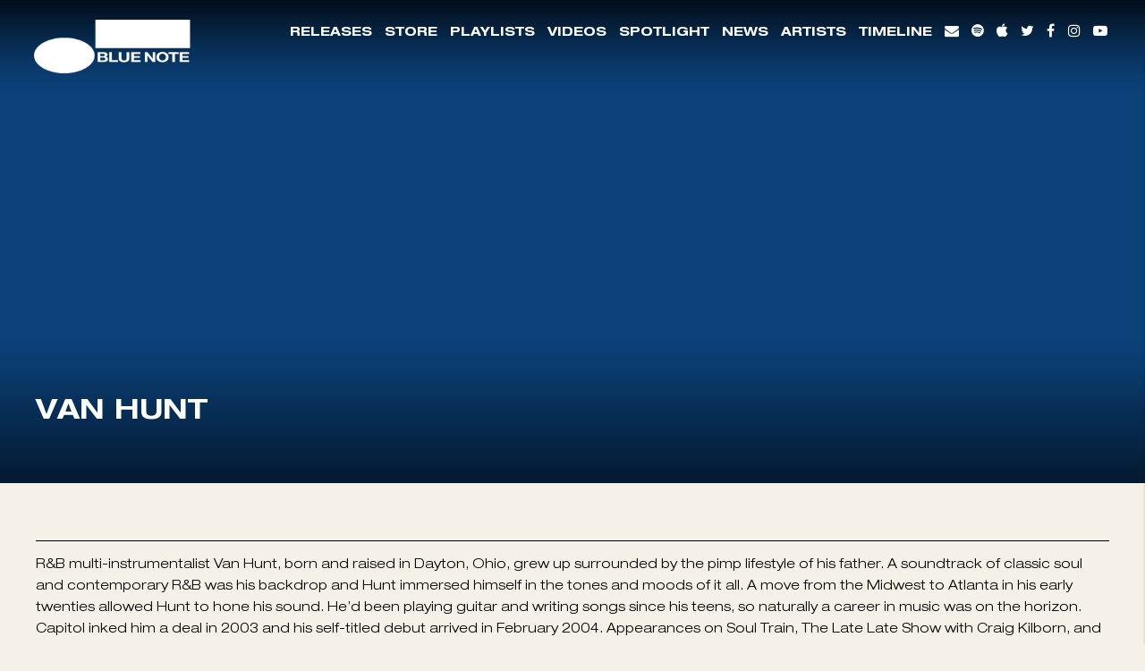

--- FILE ---
content_type: text/html; charset=UTF-8
request_url: https://www.bluenote.com/artist/van-hunt/
body_size: 21775
content:
<!doctype html>
<!--[if lt IE 7]> <html class="no-js ie6 oldie" lang="en"> <![endif]-->
<!--[if IE 7]>    <html class="no-js ie7 oldie" lang="en"> <![endif]-->
<!--[if IE 8]>    <html class="no-js ie8 oldie" lang="en"> <![endif]-->
<!--[if gt IE 8]><!--> <html class="no-js" lang="en-US"> <!--<![endif]-->
<head>


	<meta charset="utf-8">
	<meta http-equiv="X-UA-Compatible" content="IE=edge">

	<!-- scaling not possible (for smartphones, ipad, etc.) -->
	<meta name="viewport" content="width=device-width, initial-scale=1.0, maximum-scale=1.0, user-scalable=0" />
	<meta http-equiv="Content-Type" content="text/html; charset=UTF-8" />


		<title>Van Hunt - Blue Note Records</title>

	<script type="text/javascript">window.PUSH_GLOBAL = {geo_ip_country: 'US', ip_lookup: 'varnish'};</script><meta name='robots' content='index, follow, max-image-preview:large, max-snippet:-1, max-video-preview:-1' />

<!-- Google Tag Manager for WordPress by gtm4wp.com -->
<script data-cfasync="false" data-pagespeed-no-defer>
	var gtm4wp_datalayer_name = "dataLayer";
	var dataLayer = dataLayer || [];
</script>
<!-- End Google Tag Manager for WordPress by gtm4wp.com -->
	<!-- This site is optimized with the Yoast SEO plugin v23.7 - https://yoast.com/wordpress/plugins/seo/ -->
	<link rel="canonical" href="https://www.bluenote.com/artist/van-hunt/" />
	<meta property="og:locale" content="en_US" />
	<meta property="og:type" content="article" />
	<meta property="og:title" content="Van Hunt - Blue Note Records" />
	<meta property="og:url" content="https://www.bluenote.com/artist/van-hunt/" />
	<meta property="og:site_name" content="Blue Note Records" />
	<meta property="article:publisher" content="https://www.facebook.com/bluenote" />
	<meta property="article:modified_time" content="2019-05-13T03:47:13+00:00" />
	<meta name="twitter:card" content="summary_large_image" />
	<meta name="twitter:site" content="@bluenoterecords" />
	<script type="application/ld+json" class="yoast-schema-graph">{"@context":"https://schema.org","@graph":[{"@type":"WebPage","@id":"https://www.bluenote.com/artist/van-hunt/","url":"https://www.bluenote.com/artist/van-hunt/","name":"Van Hunt - Blue Note Records","isPartOf":{"@id":"https://www.bluenote.com/#website"},"datePublished":"2019-03-07T11:04:19+00:00","dateModified":"2019-05-13T03:47:13+00:00","breadcrumb":{"@id":"https://www.bluenote.com/artist/van-hunt/#breadcrumb"},"inLanguage":"en-US","potentialAction":[{"@type":"ReadAction","target":["https://www.bluenote.com/artist/van-hunt/"]}]},{"@type":"BreadcrumbList","@id":"https://www.bluenote.com/artist/van-hunt/#breadcrumb","itemListElement":[{"@type":"ListItem","position":1,"name":"Home","item":"https://www.bluenote.com/"},{"@type":"ListItem","position":2,"name":"Artists","item":"https://www.bluenote.com/artist/"},{"@type":"ListItem","position":3,"name":"Van Hunt"}]},{"@type":"WebSite","@id":"https://www.bluenote.com/#website","url":"https://www.bluenote.com/","name":"Blue Note Records","description":"","potentialAction":[{"@type":"SearchAction","target":{"@type":"EntryPoint","urlTemplate":"https://www.bluenote.com/?s={search_term_string}"},"query-input":{"@type":"PropertyValueSpecification","valueRequired":true,"valueName":"search_term_string"}}],"inLanguage":"en-US"}]}</script>
	<!-- / Yoast SEO plugin. -->


<link rel='dns-prefetch' href='//www.youtube.com' />
<link rel='dns-prefetch' href='//s3.amazonaws.com' />
<link rel='dns-prefetch' href='//fonts.googleapis.com' />
<link rel="alternate" type="application/rss+xml" title="Blue Note Records &raquo; Feed" href="https://www.bluenote.com/feed/" />
<link rel="alternate" type="application/rss+xml" title="Blue Note Records &raquo; Comments Feed" href="https://www.bluenote.com/comments/feed/" />
<script type="text/javascript">
/* <![CDATA[ */
window._wpemojiSettings = {"baseUrl":"https:\/\/s.w.org\/images\/core\/emoji\/15.0.3\/72x72\/","ext":".png","svgUrl":"https:\/\/s.w.org\/images\/core\/emoji\/15.0.3\/svg\/","svgExt":".svg","source":{"concatemoji":"https:\/\/www.bluenote.com\/wp-includes\/js\/wp-emoji-release.min.js?ver=6.6.4"}};
/*! This file is auto-generated */
!function(i,n){var o,s,e;function c(e){try{var t={supportTests:e,timestamp:(new Date).valueOf()};sessionStorage.setItem(o,JSON.stringify(t))}catch(e){}}function p(e,t,n){e.clearRect(0,0,e.canvas.width,e.canvas.height),e.fillText(t,0,0);var t=new Uint32Array(e.getImageData(0,0,e.canvas.width,e.canvas.height).data),r=(e.clearRect(0,0,e.canvas.width,e.canvas.height),e.fillText(n,0,0),new Uint32Array(e.getImageData(0,0,e.canvas.width,e.canvas.height).data));return t.every(function(e,t){return e===r[t]})}function u(e,t,n){switch(t){case"flag":return n(e,"\ud83c\udff3\ufe0f\u200d\u26a7\ufe0f","\ud83c\udff3\ufe0f\u200b\u26a7\ufe0f")?!1:!n(e,"\ud83c\uddfa\ud83c\uddf3","\ud83c\uddfa\u200b\ud83c\uddf3")&&!n(e,"\ud83c\udff4\udb40\udc67\udb40\udc62\udb40\udc65\udb40\udc6e\udb40\udc67\udb40\udc7f","\ud83c\udff4\u200b\udb40\udc67\u200b\udb40\udc62\u200b\udb40\udc65\u200b\udb40\udc6e\u200b\udb40\udc67\u200b\udb40\udc7f");case"emoji":return!n(e,"\ud83d\udc26\u200d\u2b1b","\ud83d\udc26\u200b\u2b1b")}return!1}function f(e,t,n){var r="undefined"!=typeof WorkerGlobalScope&&self instanceof WorkerGlobalScope?new OffscreenCanvas(300,150):i.createElement("canvas"),a=r.getContext("2d",{willReadFrequently:!0}),o=(a.textBaseline="top",a.font="600 32px Arial",{});return e.forEach(function(e){o[e]=t(a,e,n)}),o}function t(e){var t=i.createElement("script");t.src=e,t.defer=!0,i.head.appendChild(t)}"undefined"!=typeof Promise&&(o="wpEmojiSettingsSupports",s=["flag","emoji"],n.supports={everything:!0,everythingExceptFlag:!0},e=new Promise(function(e){i.addEventListener("DOMContentLoaded",e,{once:!0})}),new Promise(function(t){var n=function(){try{var e=JSON.parse(sessionStorage.getItem(o));if("object"==typeof e&&"number"==typeof e.timestamp&&(new Date).valueOf()<e.timestamp+604800&&"object"==typeof e.supportTests)return e.supportTests}catch(e){}return null}();if(!n){if("undefined"!=typeof Worker&&"undefined"!=typeof OffscreenCanvas&&"undefined"!=typeof URL&&URL.createObjectURL&&"undefined"!=typeof Blob)try{var e="postMessage("+f.toString()+"("+[JSON.stringify(s),u.toString(),p.toString()].join(",")+"));",r=new Blob([e],{type:"text/javascript"}),a=new Worker(URL.createObjectURL(r),{name:"wpTestEmojiSupports"});return void(a.onmessage=function(e){c(n=e.data),a.terminate(),t(n)})}catch(e){}c(n=f(s,u,p))}t(n)}).then(function(e){for(var t in e)n.supports[t]=e[t],n.supports.everything=n.supports.everything&&n.supports[t],"flag"!==t&&(n.supports.everythingExceptFlag=n.supports.everythingExceptFlag&&n.supports[t]);n.supports.everythingExceptFlag=n.supports.everythingExceptFlag&&!n.supports.flag,n.DOMReady=!1,n.readyCallback=function(){n.DOMReady=!0}}).then(function(){return e}).then(function(){var e;n.supports.everything||(n.readyCallback(),(e=n.source||{}).concatemoji?t(e.concatemoji):e.wpemoji&&e.twemoji&&(t(e.twemoji),t(e.wpemoji)))}))}((window,document),window._wpemojiSettings);
/* ]]> */
</script>
<style id='wp-emoji-styles-inline-css' type='text/css'>

	img.wp-smiley, img.emoji {
		display: inline !important;
		border: none !important;
		box-shadow: none !important;
		height: 1em !important;
		width: 1em !important;
		margin: 0 0.07em !important;
		vertical-align: -0.1em !important;
		background: none !important;
		padding: 0 !important;
	}
</style>
<link rel='stylesheet' id='wp-block-library-css' href='https://www.bluenote.com/wp-includes/css/dist/block-library/style.min.css?ver=6.6.4' type='text/css' media='all' />
<style id='classic-theme-styles-inline-css' type='text/css'>
/*! This file is auto-generated */
.wp-block-button__link{color:#fff;background-color:#32373c;border-radius:9999px;box-shadow:none;text-decoration:none;padding:calc(.667em + 2px) calc(1.333em + 2px);font-size:1.125em}.wp-block-file__button{background:#32373c;color:#fff;text-decoration:none}
</style>
<style id='global-styles-inline-css' type='text/css'>
:root{--wp--preset--aspect-ratio--square: 1;--wp--preset--aspect-ratio--4-3: 4/3;--wp--preset--aspect-ratio--3-4: 3/4;--wp--preset--aspect-ratio--3-2: 3/2;--wp--preset--aspect-ratio--2-3: 2/3;--wp--preset--aspect-ratio--16-9: 16/9;--wp--preset--aspect-ratio--9-16: 9/16;--wp--preset--color--black: #000000;--wp--preset--color--cyan-bluish-gray: #abb8c3;--wp--preset--color--white: #ffffff;--wp--preset--color--pale-pink: #f78da7;--wp--preset--color--vivid-red: #cf2e2e;--wp--preset--color--luminous-vivid-orange: #ff6900;--wp--preset--color--luminous-vivid-amber: #fcb900;--wp--preset--color--light-green-cyan: #7bdcb5;--wp--preset--color--vivid-green-cyan: #00d084;--wp--preset--color--pale-cyan-blue: #8ed1fc;--wp--preset--color--vivid-cyan-blue: #0693e3;--wp--preset--color--vivid-purple: #9b51e0;--wp--preset--gradient--vivid-cyan-blue-to-vivid-purple: linear-gradient(135deg,rgba(6,147,227,1) 0%,rgb(155,81,224) 100%);--wp--preset--gradient--light-green-cyan-to-vivid-green-cyan: linear-gradient(135deg,rgb(122,220,180) 0%,rgb(0,208,130) 100%);--wp--preset--gradient--luminous-vivid-amber-to-luminous-vivid-orange: linear-gradient(135deg,rgba(252,185,0,1) 0%,rgba(255,105,0,1) 100%);--wp--preset--gradient--luminous-vivid-orange-to-vivid-red: linear-gradient(135deg,rgba(255,105,0,1) 0%,rgb(207,46,46) 100%);--wp--preset--gradient--very-light-gray-to-cyan-bluish-gray: linear-gradient(135deg,rgb(238,238,238) 0%,rgb(169,184,195) 100%);--wp--preset--gradient--cool-to-warm-spectrum: linear-gradient(135deg,rgb(74,234,220) 0%,rgb(151,120,209) 20%,rgb(207,42,186) 40%,rgb(238,44,130) 60%,rgb(251,105,98) 80%,rgb(254,248,76) 100%);--wp--preset--gradient--blush-light-purple: linear-gradient(135deg,rgb(255,206,236) 0%,rgb(152,150,240) 100%);--wp--preset--gradient--blush-bordeaux: linear-gradient(135deg,rgb(254,205,165) 0%,rgb(254,45,45) 50%,rgb(107,0,62) 100%);--wp--preset--gradient--luminous-dusk: linear-gradient(135deg,rgb(255,203,112) 0%,rgb(199,81,192) 50%,rgb(65,88,208) 100%);--wp--preset--gradient--pale-ocean: linear-gradient(135deg,rgb(255,245,203) 0%,rgb(182,227,212) 50%,rgb(51,167,181) 100%);--wp--preset--gradient--electric-grass: linear-gradient(135deg,rgb(202,248,128) 0%,rgb(113,206,126) 100%);--wp--preset--gradient--midnight: linear-gradient(135deg,rgb(2,3,129) 0%,rgb(40,116,252) 100%);--wp--preset--font-size--small: 13px;--wp--preset--font-size--medium: 20px;--wp--preset--font-size--large: 36px;--wp--preset--font-size--x-large: 42px;--wp--preset--spacing--20: 0.44rem;--wp--preset--spacing--30: 0.67rem;--wp--preset--spacing--40: 1rem;--wp--preset--spacing--50: 1.5rem;--wp--preset--spacing--60: 2.25rem;--wp--preset--spacing--70: 3.38rem;--wp--preset--spacing--80: 5.06rem;--wp--preset--shadow--natural: 6px 6px 9px rgba(0, 0, 0, 0.2);--wp--preset--shadow--deep: 12px 12px 50px rgba(0, 0, 0, 0.4);--wp--preset--shadow--sharp: 6px 6px 0px rgba(0, 0, 0, 0.2);--wp--preset--shadow--outlined: 6px 6px 0px -3px rgba(255, 255, 255, 1), 6px 6px rgba(0, 0, 0, 1);--wp--preset--shadow--crisp: 6px 6px 0px rgba(0, 0, 0, 1);}:where(.is-layout-flex){gap: 0.5em;}:where(.is-layout-grid){gap: 0.5em;}body .is-layout-flex{display: flex;}.is-layout-flex{flex-wrap: wrap;align-items: center;}.is-layout-flex > :is(*, div){margin: 0;}body .is-layout-grid{display: grid;}.is-layout-grid > :is(*, div){margin: 0;}:where(.wp-block-columns.is-layout-flex){gap: 2em;}:where(.wp-block-columns.is-layout-grid){gap: 2em;}:where(.wp-block-post-template.is-layout-flex){gap: 1.25em;}:where(.wp-block-post-template.is-layout-grid){gap: 1.25em;}.has-black-color{color: var(--wp--preset--color--black) !important;}.has-cyan-bluish-gray-color{color: var(--wp--preset--color--cyan-bluish-gray) !important;}.has-white-color{color: var(--wp--preset--color--white) !important;}.has-pale-pink-color{color: var(--wp--preset--color--pale-pink) !important;}.has-vivid-red-color{color: var(--wp--preset--color--vivid-red) !important;}.has-luminous-vivid-orange-color{color: var(--wp--preset--color--luminous-vivid-orange) !important;}.has-luminous-vivid-amber-color{color: var(--wp--preset--color--luminous-vivid-amber) !important;}.has-light-green-cyan-color{color: var(--wp--preset--color--light-green-cyan) !important;}.has-vivid-green-cyan-color{color: var(--wp--preset--color--vivid-green-cyan) !important;}.has-pale-cyan-blue-color{color: var(--wp--preset--color--pale-cyan-blue) !important;}.has-vivid-cyan-blue-color{color: var(--wp--preset--color--vivid-cyan-blue) !important;}.has-vivid-purple-color{color: var(--wp--preset--color--vivid-purple) !important;}.has-black-background-color{background-color: var(--wp--preset--color--black) !important;}.has-cyan-bluish-gray-background-color{background-color: var(--wp--preset--color--cyan-bluish-gray) !important;}.has-white-background-color{background-color: var(--wp--preset--color--white) !important;}.has-pale-pink-background-color{background-color: var(--wp--preset--color--pale-pink) !important;}.has-vivid-red-background-color{background-color: var(--wp--preset--color--vivid-red) !important;}.has-luminous-vivid-orange-background-color{background-color: var(--wp--preset--color--luminous-vivid-orange) !important;}.has-luminous-vivid-amber-background-color{background-color: var(--wp--preset--color--luminous-vivid-amber) !important;}.has-light-green-cyan-background-color{background-color: var(--wp--preset--color--light-green-cyan) !important;}.has-vivid-green-cyan-background-color{background-color: var(--wp--preset--color--vivid-green-cyan) !important;}.has-pale-cyan-blue-background-color{background-color: var(--wp--preset--color--pale-cyan-blue) !important;}.has-vivid-cyan-blue-background-color{background-color: var(--wp--preset--color--vivid-cyan-blue) !important;}.has-vivid-purple-background-color{background-color: var(--wp--preset--color--vivid-purple) !important;}.has-black-border-color{border-color: var(--wp--preset--color--black) !important;}.has-cyan-bluish-gray-border-color{border-color: var(--wp--preset--color--cyan-bluish-gray) !important;}.has-white-border-color{border-color: var(--wp--preset--color--white) !important;}.has-pale-pink-border-color{border-color: var(--wp--preset--color--pale-pink) !important;}.has-vivid-red-border-color{border-color: var(--wp--preset--color--vivid-red) !important;}.has-luminous-vivid-orange-border-color{border-color: var(--wp--preset--color--luminous-vivid-orange) !important;}.has-luminous-vivid-amber-border-color{border-color: var(--wp--preset--color--luminous-vivid-amber) !important;}.has-light-green-cyan-border-color{border-color: var(--wp--preset--color--light-green-cyan) !important;}.has-vivid-green-cyan-border-color{border-color: var(--wp--preset--color--vivid-green-cyan) !important;}.has-pale-cyan-blue-border-color{border-color: var(--wp--preset--color--pale-cyan-blue) !important;}.has-vivid-cyan-blue-border-color{border-color: var(--wp--preset--color--vivid-cyan-blue) !important;}.has-vivid-purple-border-color{border-color: var(--wp--preset--color--vivid-purple) !important;}.has-vivid-cyan-blue-to-vivid-purple-gradient-background{background: var(--wp--preset--gradient--vivid-cyan-blue-to-vivid-purple) !important;}.has-light-green-cyan-to-vivid-green-cyan-gradient-background{background: var(--wp--preset--gradient--light-green-cyan-to-vivid-green-cyan) !important;}.has-luminous-vivid-amber-to-luminous-vivid-orange-gradient-background{background: var(--wp--preset--gradient--luminous-vivid-amber-to-luminous-vivid-orange) !important;}.has-luminous-vivid-orange-to-vivid-red-gradient-background{background: var(--wp--preset--gradient--luminous-vivid-orange-to-vivid-red) !important;}.has-very-light-gray-to-cyan-bluish-gray-gradient-background{background: var(--wp--preset--gradient--very-light-gray-to-cyan-bluish-gray) !important;}.has-cool-to-warm-spectrum-gradient-background{background: var(--wp--preset--gradient--cool-to-warm-spectrum) !important;}.has-blush-light-purple-gradient-background{background: var(--wp--preset--gradient--blush-light-purple) !important;}.has-blush-bordeaux-gradient-background{background: var(--wp--preset--gradient--blush-bordeaux) !important;}.has-luminous-dusk-gradient-background{background: var(--wp--preset--gradient--luminous-dusk) !important;}.has-pale-ocean-gradient-background{background: var(--wp--preset--gradient--pale-ocean) !important;}.has-electric-grass-gradient-background{background: var(--wp--preset--gradient--electric-grass) !important;}.has-midnight-gradient-background{background: var(--wp--preset--gradient--midnight) !important;}.has-small-font-size{font-size: var(--wp--preset--font-size--small) !important;}.has-medium-font-size{font-size: var(--wp--preset--font-size--medium) !important;}.has-large-font-size{font-size: var(--wp--preset--font-size--large) !important;}.has-x-large-font-size{font-size: var(--wp--preset--font-size--x-large) !important;}
:where(.wp-block-post-template.is-layout-flex){gap: 1.25em;}:where(.wp-block-post-template.is-layout-grid){gap: 1.25em;}
:where(.wp-block-columns.is-layout-flex){gap: 2em;}:where(.wp-block-columns.is-layout-grid){gap: 2em;}
:root :where(.wp-block-pullquote){font-size: 1.5em;line-height: 1.6;}
</style>
<link rel='stylesheet' id='push-global-css' href='https://www.bluenote.com/wp-content/plugins/push-global/public/css/push-global-public.css?ver=1.2.42' type='text/css' media='all' />
<link rel='stylesheet' id='default-style-css' href='https://www.bluenote.com/wp-content/themes/bluenote_bluenote/files/css/main.css?ver=1.4.26' type='text/css' media='all' />
<link rel='stylesheet' id='sr_fonts-css' href='https://fonts.googleapis.com/css?family=Open+Sans%3A300%2C600%2C400%2C800%7CRaleway%3A300%2C900%2C600&#038;subset=latin%2Ccyrillic-ext&#038;ver=6.6.4' type='text/css' media='all' />
<link rel='stylesheet' id='ae_frontend_css-css' href='https://www.bluenote.com/wp-content/plugins/appreciation-engine-social-sign-in/css/ae_frontend.css?ver=2.14.37' type='text/css' media='all' />
<link rel='stylesheet' id='ae_frontend_font_awesome_css-css' href='https://www.bluenote.com/wp-content/plugins/appreciation-engine-social-sign-in/css/font-awesome/css/fontawesome.min.css?ver=5.15.4' type='text/css' media='all' />
<link rel='stylesheet' id='ae_frontend_font_awesome_brands_css-css' href='https://www.bluenote.com/wp-content/plugins/appreciation-engine-social-sign-in/css/font-awesome/css/brands.min.css?ver=5.15.4' type='text/css' media='all' />
<link rel='stylesheet' id='ae_frontend_font_awesome_solid_css-css' href='https://www.bluenote.com/wp-content/plugins/appreciation-engine-social-sign-in/css/font-awesome/css/solid.min.css?ver=5.15.4' type='text/css' media='all' />
<link rel='stylesheet' id='ae_frontend_font_awesome_v4_shims_css-css' href='https://www.bluenote.com/wp-content/plugins/appreciation-engine-social-sign-in/css/font-awesome/css/v4-shims.min.css?ver=5.15.4' type='text/css' media='all' />
<link rel='stylesheet' id='intl-tel-input-css' href='https://www.bluenote.com/wp-content/plugins/appreciation-engine-social-sign-in/css/intl-tel-input/intlTelInput.min.css?ver=2.14.37' type='text/css' media='all' />
<link rel='stylesheet' id='jquery-modal-css-css' href='https://www.bluenote.com/wp-content/plugins/appreciation-engine-social-sign-in/libraries/jquery-modal/jquery.modal.css?ver=2.14.37' type='text/css' media='all' />
<link rel='stylesheet' id='umgecrm-frontend-style-css' href='https://www.bluenote.com/wp-content/plugins/umg-ecrm/assets/css/frontend.css?ver=0.7.31' type='text/css' media='all' />
<script type="text/javascript" src="https://www.bluenote.com/wp-includes/js/jquery/jquery.min.js?ver=3.7.1" id="jquery-core-js"></script>
<script type="text/javascript" src="https://www.bluenote.com/wp-includes/js/jquery/jquery-migrate.min.js?ver=3.4.1" id="jquery-migrate-js"></script>
<script type="text/javascript" src="https://www.bluenote.com/wp-content/plugins/push-global/public/js/push-global-public.js?ver=1.2.42" id="push-global-js"></script>
<script type="text/javascript" id="push-global-autocolor-js-extra">
/* <![CDATA[ */
var PUSH_AUTOCOLOR = {"elementSelectors":["#_evidon-collapse-message","#_evidon-decline-button","#_evidon-accept-button","#_evidon-option-button","#_evidon-message","#_evidon-message a"]};
/* ]]> */
</script>
<script type="text/javascript" src="https://www.bluenote.com/wp-content/plugins/push-global/public/js/autocolor/autocolor.js?ver=1.2.42" id="push-global-autocolor-js"></script>
<script type="text/javascript" src="https://www.bluenote.com/wp-content/themes/bluenote_bluenote/files/js/jquery.modernizr.min.js?ver=2.0.6" id="modernizr-js"></script>
<script type="text/javascript" src="https://www.bluenote.com/wp-content/plugins/appreciation-engine-social-sign-in/js/int-tel-input/intlTelInput.min.js?ver=2.14.37" id="intl-tel-input-js"></script>
<script type="text/javascript" src="https://www.bluenote.com/wp-content/plugins/appreciation-engine-social-sign-in/js/int-tel-input/utils.js?ver=2.14.37" id="intl-tel-input-utils-js"></script>
<script type="text/javascript" id="ae-wp-frontend-js-extra">
/* <![CDATA[ */
var intlTelInputData = {"smsCountries":{"1":[]}};
/* ]]> */
</script>
<script type="text/javascript" src="https://www.bluenote.com/wp-content/plugins/appreciation-engine-social-sign-in/js/ae_wp_frontend.js?ver=2.14.37" id="ae-wp-frontend-js"></script>
<script type="text/javascript" id="ae-wp-js-js-extra">
/* <![CDATA[ */
var AEJSWP = {"plugin_version":"2.14.37","ajaxurl":"https:\/\/www.bluenote.com\/wp-admin\/admin-ajax.php","ajax_action_login":"ae_social_signin_user_login_ajax","redirect_action_login":"ae_social_signin_user_login_redirect","ajax_action_get_logout_url":"ae_social_signin_get_logout_url_ajax","ajax_action_send_user_optins":"ae_social_signin_send_user_optins","ajax_action_user_check_captcha":"ae_social_signin_user_check_captcha","login_status_messages":["fail","WordPress user created & logged-in","WordPress user found & logged-in","WordPress user found, but not logged-in (logged-in session disabled)","WordPress user created, but not logged-in (logged-in session disabled)","WordPress user record creation disabled"],"login_fail_status_messages":["","Unspecified error","No access token","AE API error","Missing miniumum required fields (AEUserID, Username or Email)","More than 1 WordPress user record with this AE_User_ID! Doing nothing - contact an admin!","Cannot create the WordPress user account - you have not been signed-in.<br\/><br\/>This can occur if you have another Admin user account on this WordPress install with the same email or username.<br\/><br\/>Please signup with a different email and\/or username.","A WordPress user is already logged in, please log-out first","Email not yet verified"],"ae_js_path":"https:\/\/umg.theappreciationengine.com\/w-v1.8\/js\/4","debug":"","flow_type":"detect","extra_fields_screen":"after","extra_fields":{"email":{"required":true,"label":"email"},"username":{"required":true,"label":"username"},"password":{"label":"password"},"postcode":{"required":false,"label":"zip or postal code"}},"minimum_age":"","analytics_tracking_delegate":"trackingDelegate.AEConnect","services":"facebook,twitter,youtube,spotify,tumblr","flow_css":"https:\/\/s3.amazonaws.com\/umg-ae-static-assets\/umg-ae-wp-global-default.css","verify_email":"","flow_text":{"login_header":"Sign in with your social network account","register_header":"Sign in with your social network account","error_header":"Sorry, there seems to be a problem","add_info_header":"Additional Information","add_info_button":"Submit","forgot_password_link":"Forgot password?","recover_password_link":"Recover Password","have_account_link":"Already have an account?","need_help_link":"need help?","create_account_link":"create an account","verify_email_header":"Verify Email","verify_email_sent":"A verification email will be sent to","verify_email_instructions":"Please click the link in the email to confirm your address and continue.","verify_email_success_button":"OK","verify_email_retry_button":"Retry","verify_email_success_header":"Success.","verify_email_success_message":"Your email was successfully verified.","verify_email_error_header":"Sorry.","verify_email_error_message":"That is not a valid activation url, or the url has expired. Please double check your email, or trigger a new activation email.","reset_pw_header":"Reset Password","reset_pw_sent":"A verification email will be sent to","reset_pw_instructions":"Please click the link in the email to confirm your address and reset your password.","reset_pw_button":"Submit","reset_pw_confirm_header":"Reset Password - Confirm","reset_pw_confirm_instructions":"Please enter a new password...","reset_pw_confirm_button":"Confirm","reset_pw_done_header":"Reset Password - Done!","reset_pw_done_message":"Your password has been reset.","reset_pw_done_button":"OK"},"no_email":"","hide_email_form":"","social_first":"1","ae_logout_url":"https:\/\/umg.theappreciationengine.com\/brand\/umg\/logout?auth_method=direct&return_url=https%3A%2F%2Fwww.bluenote.com%2Fartist%2Fvan-hunt%2F","ae_logout_url_bare":"https:\/\/umg.theappreciationengine.com\/brand\/umg\/logout?auth_method=direct","wp_logout_url":"https:\/\/umg.theappreciationengine.com\/brand\/umg\/logout?auth_method=direct&return_url=https:\/\/www.bluenote.com\/wp-login.php?action=logout&redirect_to=https%3A%2F%2Fwww.bluenote.com%2Fartist%2Fvan-hunt%2F&_wpnonce=55a4f5cffd","return_url":"https:\/\/www.bluenote.com\/wp-admin\/admin-ajax.php?action=ae_social_signin_user_login_redirect&return_url=https%3A%2F%2Fwww.bluenote.com%2Fartist%2Fvan-hunt%2F","login_redirect_url":"","user_logged_in":"","email_format":{"background_color":"","font_size":"14","font_family":"arial","font_color":"#000000","show_header":"1","header_background_color":"#474747","header_font_color":"","image_url":"https:\/\/s3.amazonaws.com\/umg-ae-static-assets\/1x1px.gif","reset_pw_email_subject":"Password Reset Request for www.bluenote.com","reset_pw_email_message":"We have received a password reset request for this e-mail address to login to the above site.  Click the following link to authorise and receive your new password. <br><br>  For help please contact info@umusic.com <br><br> Privacy Policy: https:\/\/privacypolicy.umusic.com\/privacy.html","reset_pw_email_link":"Reset Password","verify_email_subject":"Verify  Email Request for www.bluenote.com","verify_email_message":"Click the link below to verify that you used this email address to login or register. <br><br> We need your verification to ensure that no-one is using your email address without your permission. <br><br> You will not be sent any marketing unless you opt in to do so","verify_email_link":"Verify Email","show_footer":"1","footer_background_color":"#474747","footer_font_color":"","logo_img_url":"https:\/\/s3.amazonaws.com\/umg-ae-static-assets\/umg-logo.jpg","logo_link":"","copyright":"Universal Music Group"},"sso_type":"disabled","validation_target":"widget","ajax_login":"","ajax_update_class":"ae-wp-ajax-update","disable_logged_in_session":"","disable_wp_user_record":"","logged_in_salutation":"Welcome, {USERNAME}","auth_connected":"Already Connected","widget_cta":"Sign In","profile_link":"","profile_link_url":"","logout_link":"Sign Out","extra_info":{"global":{"bottom":{"text":"<a href=\"https:\/\/privacypolicy.umusic.com\" target=\"_blank\">Privacy Policy<\/a> | <a href=\"https:\/\/privacypolicy.umusic.com\/terms\" target=\"_blank\">Terms & Conditions<\/a>"}}},"date_format":"MM-DD-YYYY","aejsready_handlers":[],"mailingListFormCompletedCallbacks":[],"event_waiters":{},"data_filters":{},"custom_forms":{"1":{"id":1,"type_id":"2","page_url":"","modal_display":"0","modal_display_cta":"Newsletter Sign Up","recaptcha_key":"","block_signup_submit":"2","block_login_redirect":false,"signin_options":[{"id":6,"ae-slug":"Spotify","ae-service":"spotify","label":"Spotify","enabled":true},{"id":0,"ae-slug":"Facebook","ae-service":"facebook","label":"Facebook","enabled":true},{"id":99,"ae-slug":"","ae-service":"","label":"Email","enabled":true}],"expanded_email":"0","opt_ins":{"1":{"id":"1","label":"Blue Note Records Newsletter","optin-type":"email","casl_label":"Blue Note Records Newsletter","pre_checked":1},"2":{"id":"2","label":"Universal Music Group Newsletter","optin-type":"email","casl_label":"Universal Music Group Newsletter","pre_checked":1}},"opt_ins_position":"below","opt_ins_email_label":"Sign up to receive email updates and offers from:","opt_ins_sms_label":"Sign up to receive sms updates and offers from:","opt_ins_terms":"Emails will be sent by or on behalf of UMG Recordings Services, Inc. 2220 Colorado Avenue, Santa Monica, CA 90404 (310) 865-4000. You may withdraw your consent at any time. See Privacy Policy at <a href=\"https:\/\/privacy.umusic.com\/\">privacypolicy.umusic.com<\/a>.\r\n<div id=\"terms\" style=\"overflow: auto;display: block;margin: 0 auto;line-height: 30px;font-size: 9px;padding: 0px 0 12px;text-align: center\">\r\n<a href=\"https:\/\/privacypolicy.umusic.com\" target=\"_blank\">Privacy Policy<\/a> \r\n<a href=\"https:\/\/privacypolicy.umusic.com\/terms\" target=\"_blank\">Terms &amp; Conditions<\/a><\/div>","opt_ins_all_terms":false,"opt_ins_casl_all_terms":false,"opt_ins_casl_enabled":"1","opt_ins_casl_terms":"Emails will be sent by or on behalf of UMG Recordings Services, Inc. 2220 Colorado Avenue, Santa Monica, CA 90404 (310) 865-4000. You may withdraw your consent at any time. See Privacy Policy at <a href=\"https:\/\/privacy.umusic.com\/\">privacypolicy.umusic.com<\/a>.\r\n<div id=\"terms\" style=\"overflow: auto;display: block;margin: 0 auto;line-height: 30px;font-size: 9px;padding: 0px 0 12px;text-align: center\">\r\n<a href=\"https:\/\/privacypolicy.umusic.com\" target=\"_blank\">Privacy Policy<\/a> \r\n<a href=\"https:\/\/privacypolicy.umusic.com\/terms\" target=\"_blank\">Terms &amp; Conditions<\/a><\/div>","opt_ins_sms":"","opt_ins_casl_sms":"","flow_labels":{"signin_title":"SIGN UP TO THE BLUE NOTE NEWSLETTER","additional_info_title":"WE NEED A LITTLE MORE INFO...","mailing_list_success":"<div class=\"thanks\">Thank you for signing up! <\/div>Check your inbox for Blue Note news.","login_button":"Login","register_button":"Register","cancel_button":"Cancel","forgot_password":"Forgot Password?","not_registered":"Not yet registered?","already_registered":"Already registered?","verify_email_title":"THANK YOU!","verify_email_instructions":"Thank you for registering! We have sent a confirmation email to {USEREMAIL}. Click the link to confirm your email address.Please check your spam folder for the email, if it does not arrive, click this link...","verify_email_resend_link":"resend verification email","reset_password_title":"RESET YOUR PASSWORD","reset_password_instructions":"Please enter your email address and we will send you an email to verify your account and reset your password.","reset_password_instructions_sent":"Click the link in the email to verify and reset your password","reset_password_button":"RESET","reset_password_login_link":"Login with your existing account","reset_password_register_link":"Register for a new account","enter_new_password_instructions":"Please enter a new password","reset_password_confirm_password_label":"ae_social_signin_cform_label_reset_password_confirm_password_label_1","update_password_button":"RESET","reset_password_success_message":"Your password has been updated!","email_form_divider_title":"","form_error_captcha_incomplete":"Please complete the Captcha","form_error_incomplete":"Please complete the form","form_error_incomplete_optins":"Please select one of the Sign-up options","form_error_age_check_fail":"Sorry, you are not allowed to register","form_error_account_exists":"Email account already exists with a different password, please use the login form to sign-in","form_error_no_account":"No account exists with those credentials","form_error_email_not_found":"No account found with that email"},"field_labels":{"email":"email","password":"password","username":"username","firstname":"first name","surname":"last name","gender":"gender","birthdate":"birthdate (dd-mm-yyyy)","address":"address (main)","addressline2":"address (apt, etc)","city":"city","state":"state \/ province \/ region","country":"choose country","postcode":"zip or postal code","homephone":"home phone #","mobilephone":"mobile phone #","website":"website or blog","bio":"tell us about yourself...","password-confirm":"confirm password"},"appearance":{"header_img":"","header_attachment_id":"","bg_color":"","bg_img":"","inherit_fonts":"0","inherit_font_weight":false,"inherit_font_size":false,"register_button_top_colour":"","register_button_bottom_colour":"","register_button_border_colour":"","center_align_cform_title":"0","title_text_colour":"","warning_text_colour":"","title_text_size":"","social_button_text_size":"","form_text_colour":""},"date_format":"DD-MM-YYYY","form_fields":{"email":{"Email":"1"},"country":{"Country":"1"}}}},"aejs_async_load":"1","disable_jquery_modal_enqueue":"0","safari_incognito_error":"Hello, trying to sign up?<br \/>It looks like you're using private browsing mode on Safari. You can disable private browsing on Safari, or use private browsing in Chrome\/Firefox to sign up!","cookies_disabled_error":"Hello, trying to sign up?<br \/>It looks like cookies are disabled in your browser. Enable cookies to sign up!","customForms":[],"vv_auto_post_enabled":""};
/* ]]> */
</script>
<script type="text/javascript" src="https://www.bluenote.com/wp-content/plugins/appreciation-engine-social-sign-in/js/min/ae_wp-min.js?ver=2.14.37" id="ae-wp-js-js"></script>
<script type="text/javascript" src="https://www.bluenote.com/wp-content/plugins/appreciation-engine-social-sign-in/libraries/parsley/js/parsley.min.js?ver=2.14.37" id="parsley-js-js"></script>
<script type="text/javascript" src="https://www.bluenote.com/wp-content/plugins/appreciation-engine-social-sign-in/libraries/jquery-modal/jquery.modal.min.js?ver=2.14.37" id="jquery-modal-js"></script>
<script type="text/javascript" src="https://s3.amazonaws.com/umg-analytics/umgaal.min.js?ver=1.0" id="umg-aal-js-js"></script>
<script type="text/javascript" id="umg-aal-wp-js-js-extra">
/* <![CDATA[ */
var UMGAALWP = {"debug_enabled":"0","plugins":{"ae_connect":true,"umg_ecrm":true,"ae_social_follow":false,"nextgen_gallery":false,"login_for_content":false,"subscriptions":false,"new_royalslider":false,"add_this":false,"umg_live":false,"epoch":false,"gigpress":false,"bands_in_town":false,"revslider":false,"stackla":false},"party_service_id":"","party_service_name":""};
/* ]]> */
</script>
<script type="text/javascript" src="https://www.bluenote.com/wp-content/plugins/umg-aal/js/umg-aal-wp.js?ver=1.2" id="umg-aal-wp-js-js"></script>
<link rel="https://api.w.org/" href="https://www.bluenote.com/wp-json/" /><link rel="EditURI" type="application/rsd+xml" title="RSD" href="https://www.bluenote.com/xmlrpc.php?rsd" />
<meta name="generator" content="WordPress 6.6.4" />
<link rel='shortlink' href='https://www.bluenote.com/?p=2161' />
<link rel="alternate" title="oEmbed (JSON)" type="application/json+oembed" href="https://www.bluenote.com/wp-json/oembed/1.0/embed?url=https%3A%2F%2Fwww.bluenote.com%2Fartist%2Fvan-hunt%2F" />
<link rel="alternate" title="oEmbed (XML)" type="text/xml+oembed" href="https://www.bluenote.com/wp-json/oembed/1.0/embed?url=https%3A%2F%2Fwww.bluenote.com%2Fartist%2Fvan-hunt%2F&#038;format=xml" />
<meta name="robots" content="noimageai">
<meta name="robots" content="noai">

<!-- Google Tag Manager for WordPress by gtm4wp.com -->
<!-- GTM Container placement set to automatic -->
<script data-cfasync="false" data-pagespeed-no-defer type="text/javascript">
	var dataLayer_content = {"pagePostType":"tcc_artist","pagePostType2":"single-tcc_artist"};
	dataLayer.push( dataLayer_content );
</script>
<script data-cfasync="false" data-pagespeed-no-defer type="text/javascript">
(function(w,d,s,l,i){w[l]=w[l]||[];w[l].push({'gtm.start':
new Date().getTime(),event:'gtm.js'});var f=d.getElementsByTagName(s)[0],
j=d.createElement(s),dl=l!='dataLayer'?'&l='+l:'';j.async=true;j.src=
'//www.googletagmanager.com/gtm.js?id='+i+dl;f.parentNode.insertBefore(j,f);
})(window,document,'script','dataLayer','GTM-MXP8B3');
</script>
<!-- End Google Tag Manager for WordPress by gtm4wp.com --><link rel="shortcut icon" href="//www.bluenote.com/wp-content/uploads/sites/956/2019/02/favicon.png"/>
<style type="text/css">#logo {	height: px; }nav#main-nav > ul > li > a  { line-height: px; } nav#main-nav ul li .sub-menu { top: 40px; }#overlay-logo { height: px; } body {font-family: Open Sans;font-weight: 300;font-size: 15px;line-height: 24px;}body strong,body b { font-weight: 600; }input[type=text], input[type=password], input[type=email], textarea { font-family: Open Sans; font-weight: 300; }h1 {font-family: Raleway;font-weight: 300;font-size: 40px;line-height: 60px;text-transform: uppercase;}h1 strong,h1 b { font-weight: 900; }.tp-caption.xone-title-big-dark, .tp-caption.xone-title-big-white, .tp-caption.xone-title-big-colored { font-family: Raleway;font-weight: 300;font-size: 40px;line-height: 60px;text-transform: uppercase;}.tp-caption.xone-title-big-dark strong, .tp-caption.xone-title-big-white strong, .tp-caption.xone-title-big-colored strong, .tp-caption.xone-title-big-dark b, .tp-caption.xone-title-big-white b, .tp-caption.xone-title-big-colored b { font-weight: 900 !important; }h2 {font-family: Raleway;font-weight: 300;font-size: 30px;line-height: 45px;text-transform: uppercase;}h2 strong,h2 b { font-weight: 600; }.tp-caption.xone-title-medium-dark, .tp-caption.xone-title-medium-white, .tp-caption.xone-title-medium-colored { font-family: Raleway;font-weight: 300;font-size: 30px;line-height: 45px;text-transform: uppercase;}.tp-caption.xone-title-medium-dark strong, .tp-caption.xone-title-medium-white strong, .tp-caption.xone-title-medium-colored strong, .tp-caption.xone-title-medium-dark b, .tp-caption.xone-title-medium-white b, .tp-caption.xone-title-medium-colored b { font-weight: 600 !important; }h3 {font-family: Raleway;font-weight: 300;font-size: 32px;line-height: 48px;text-transform: uppercase;}h3 strong,h3 b { font-weight: 600; }.tp-caption.xone-title-small-dark, .tp-caption.xone-title-small-white, .tp-caption.xone-title-small-colored { font-family: Raleway;font-weight: 300;font-size: 32px;line-height: 48px;text-transform: uppercase;}.tp-caption.xone-title-small-dark strong, .tp-caption.xone-title-small-white strong, .tp-caption.xone-title-small-colored strong, .tp-caption.xone-title-small-dark b, .tp-caption.xone-title-small-white b, .tp-caption.xone-title-small-colored b { font-weight: 600 !important; }h4 {font-family: Raleway;font-weight: 300;font-size: 22px;line-height: 33px;text-transform: uppercase;}h4 strong,h4 b { font-weight: 600; }#reply-title { font-family: Raleway;font-weight: 300;font-size: 22px;line-height: 33px;text-transform: uppercase;}h5 {font-family: Raleway;font-weight: 300;font-size: 18px;line-height: 27px;text-transform: uppercase;}h5 strong,h5 b { font-weight: 600; }.tp-caption.xone-title-mini-dark, .tp-caption.xone-title-mini-white, .tp-caption.xone-title-mini-colored { font-family: Raleway;font-weight: 300;font-size: 18px;line-height: 27px;text-transform: uppercase;}.tp-caption.xone-title-mini-dark strong, .tp-caption.xone-title-mini-white strong, .tp-caption.xone-title-mini-colored strong, .tp-caption.xone-title-mini-dark b, .tp-caption.xone-title-mini-white b, .tp-caption.xone-title-mini-colored b { font-weight: 600 !important; }h6 {font-family: Raleway;font-weight: 300;font-size: 16px;line-height: 24px;text-transform: uppercase;}h6 strong,h6 b { font-weight: 600; }.filter li a, .readmore-button, .tabs ul.tab-nav li a { font-family: Raleway;font-weight: 600;}.section-title h2 {font-family: Raleway;font-weight: 900;font-size: 20px;line-height: 26px;text-transform: uppercase;}.section-title h2 { font-weight: 900; }.section-title h1 {font-family: Raleway;font-weight: 900;text-transform: uppercase;}.subtitle {font-family: Raleway;font-weight: 300;font-size: 22px;line-height: 28px;letter-spacing: 0.05em;text-transform: none;}.subtitle h2 { font-weight: 600; }blockquote, #blog-comments .comment-date { font-family: Raleway;font-weight: 300;}nav#main-nav > ul > li > a, nav#responsive-nav > ul li > a {font-family: Open Sans;font-weight: 600;font-size: 14px;text-transform: uppercase;}nav#menu-controls > ul > li a span.c-name {font-family: Open Sans;font-weight: 400;text-transform: uppercase;}nav#main-nav ul .sub-menu li a, nav#responsive-nav .sub-menu li a { font-weight: 400; }input[type=submit], a.sr-button {font-family: Open Sans;font-weight: 600;letter-spacing: 0.15em;text-transform: uppercase;}.blog-date .date-day, .counter-value {font-family: Open Sans;font-weight: 800;} 
				#section-artists > .section-inner {padding-bottom:40px;}@media only screen and (max-width: 760px) { #section-artists > .section-inner {padding-bottom:24px;} }#section-home > .section-inner {padding-bottom:100px;}@media only screen and (max-width: 760px) { #section-home > .section-inner {padding-bottom:60px;} }#section-live-stream > .section-inner {padding-top:105px;padding-bottom:100px;}@media only screen and (max-width: 760px) { #section-live-stream > .section-inner {padding-top:63px;padding-bottom:60px;} }#section-live-stream {background:#f4f1e9;}#section-news > .section-inner {padding-bottom:20px;}@media only screen and (max-width: 760px) { #section-news > .section-inner {padding-bottom:12px;} }#section-playlists > .section-inner {padding-bottom:40px;}@media only screen and (max-width: 760px) { #section-playlists > .section-inner {padding-bottom:24px;} }#section-releases > .section-inner {padding-bottom:20px;}@media only screen and (max-width: 760px) { #section-releases > .section-inner {padding-bottom:12px;} }#section-spotlight > .section-inner {padding-bottom:20px;}@media only screen and (max-width: 760px) { #section-spotlight > .section-inner {padding-bottom:12px;} }#section-1939-1955 > .section-inner {padding-bottom:100px;}@media only screen and (max-width: 760px) { #section-1939-1955 > .section-inner {padding-bottom:60px;} }#section-1956-1966 > .section-inner {padding-bottom:100px;}@media only screen and (max-width: 760px) { #section-1956-1966 > .section-inner {padding-bottom:60px;} }#section-1967-1979 > .section-inner {padding-bottom:100px;}@media only screen and (max-width: 760px) { #section-1967-1979 > .section-inner {padding-bottom:60px;} }#section-1980-2011 > .section-inner {padding-bottom:100px;}@media only screen and (max-width: 760px) { #section-1980-2011 > .section-inner {padding-bottom:60px;} }#section-2012-present > .section-inner {padding-bottom:100px;}@media only screen and (max-width: 760px) { #section-2012-present > .section-inner {padding-bottom:60px;} }#section-videos > .section-inner {padding-bottom:100px;}@media only screen and (max-width: 760px) { #section-videos > .section-inner {padding-bottom:60px;} } 
input[type=submit]:hover { background-color: #0b427a; }
a { color: #0b427a; }
nav#main-nav > ul > li:hover > a { color: #0b427a; }
nav#main-nav > ul > li.current-menu-item > a, nav#main-nav > ul > li.current-menu-ancestor > a { color: #0b427a; }
nav#menu-controls > ul > li.current-menu-item > a { border-color: #0b427a; }
nav#menu-controls > ul > li a:hover span.c-dot  { background-color: #0b427a; }
.portfolio-name a:hover { color: #0b427a; }
.filter li a.active, .filter li a:hover { border-color: #0b427a; }
.blog-headline .post-name a:hover { color: #0b427a; }
.readmore-button:hover { border-color: #0b427a; }
a.sr-button3 { border-color: #0b427a; color: #0b427a; }
a.sr-button3:hover { background: #0b427a; }
a.sr-button5 {	border-color: #0b427a; background: #0b427a; }
a.sr-button5:hover { border-color: #0b427a; background: #0b427a; }
.iconbox .fa { color: #0b427a; }
.pricing-accent .price { color: #0b427a; }
.tabs ul.tab-nav li a:hover, .tabs ul.tab-nav li a.active { border-color: #0b427a; }
.toggle-item .toggle-title:hover .toggle-icon .fa, .toggle-item .toggle-active .toggle-icon .fa { color: #0b427a !important; }
.skill .skill-bar .skill-active { background-color: #0b427a; }
.widget ul li a:hover { color: #0b427a; }
.colored { color: #0b427a; }

.tp-caption.xone-title-big-colored, .tp-caption.xone-title-medium-colored, .tp-caption.xone-title-small-colored, .tp-caption.xone-title-mini-colored, .tp-caption.xone-text-colored { color: #0b427a;	}

 </style><link rel="icon" href="https://www.bluenote.com/wp-content/uploads/sites/956/2019/02/favicon.png" sizes="32x32" />
<link rel="icon" href="https://www.bluenote.com/wp-content/uploads/sites/956/2019/02/favicon.png" sizes="192x192" />
<link rel="apple-touch-icon" href="https://www.bluenote.com/wp-content/uploads/sites/956/2019/02/favicon.png" />
<meta name="msapplication-TileImage" content="https://www.bluenote.com/wp-content/uploads/sites/956/2019/02/favicon.png" />

</head>
	
<body class="tcc_artist-template-default single single-tcc_artist van-hunt">


<!-- PAGELOADER -->
<div id="page-loader">
	<div id="loader-blocks">
		<div class="loader-block" id="loader-block-1">
			<div class="loader-block-inner"></div>
		</div>
		<div class="loader-block" id="loader-block-2">
			<div class="loader-block-inner"></div>
		</div>
		<div class="loader-block" id="loader-block-3">
			<div class="loader-block-inner"></div>
		</div>
		<div class="loader-block" id="loader-block-4">
			<div class="loader-block-inner"></div>
		</div>
		<div class="loader-block" id="loader-block-5">
			<div class="loader-block-inner"></div>
		</div>
		<div class="loader-block" id="loader-block-6">
			<div class="loader-block-inner"></div>
		</div>
		<div class="loader-block" id="loader-block-7">
			<div class="loader-block-inner"></div>
		</div>
		<div class="loader-block" id="loader-block-8">
			<div class="loader-block-inner"></div>
		</div>
		<div class="loader-block" id="loader-block-9">
			<div class="loader-block-inner"></div>
		</div>
		<div class="loader-block" id="loader-block-10">
			<div class="loader-block-inner"></div>
		</div>
	</div>
	<div class="section-overlay redflash">
	<div class="page-loader-inner">
				<div class="loader-icon"><span class="spinner"></span><span></span></div>
	</div>
	</div>
</div>
<!-- PAGELOADER -->

<!-- PAGE CONTENT -->

<div id="page-content" class="fixed-header has-slider">

	
    <!-- HEADER -->
   <header id="header" class="header-overlay overlay-light light-header no-resize logo-left ">
		<div class="header-inner wrapper clearfix">

						<div id="logo">
								<a id="overlay-logo" class="logotype" href="https://www.bluenote.com"><img src="//www.bluenote.com/wp-content/uploads/sites/956/2019/04/bluenote-logo-white.png" alt="Logo"></a>
								<a id="defaut-logo" class="logotype" href="https://www.bluenote.com"><img src="//www.bluenote.com/wp-content/uploads/sites/956/2019/04/bluenote-logo-black.png" alt="Logo"></a>
			</div>
			
			
			<!-- MENU -->
     		<div class="menu  clearfix">
           <nav id="main-nav" class="menu-main-menu-container"><ul id="primary" class=""><li  class="menu-item menu-item-type-post_type menu-item-object-page"><a href="https://www.bluenote.com/releases/">Releases</a></li>
<li  class="menu-item menu-item-type-custom menu-item-object-custom"><a href="https://store.bluenote.com" target="_blank">Store</a></li>
<li  class="menu-item menu-item-type-post_type menu-item-object-page"><a href="https://www.bluenote.com/playlists/">Playlists</a></li>
<li  class="menu-item menu-item-type-post_type menu-item-object-page"><a href="https://www.bluenote.com/videos/">Videos</a></li>
<li  class="menu-item menu-item-type-post_type menu-item-object-page"><a href="https://www.bluenote.com/spotlight/">Spotlight</a></li>
<li  class="menu-item menu-item-type-post_type menu-item-object-page"><a href="https://www.bluenote.com/news/">News</a></li>
<li  class="menu-item menu-item-type-post_type menu-item-object-page"><a href="https://www.bluenote.com/artists/">Artists</a></li>
<li  class="menu-item menu-item-type-post_type menu-item-object-page menu-item-has-children"><a href="https://www.bluenote.com/timeline/">Timeline</a>
<ul class="sub-menu">
	<li  class="menu-item menu-item-type-post_type menu-item-object-page"><a href="https://www.bluenote.com/timeline/1939-1955/">1939 – 1955</a></li>
	<li  class="menu-item menu-item-type-post_type menu-item-object-page"><a href="https://www.bluenote.com/timeline/1956-1966/">1956 – 1966</a></li>
	<li  class="menu-item menu-item-type-post_type menu-item-object-page"><a href="https://www.bluenote.com/timeline/1967-1979/">1967 – 1979</a></li>
	<li  class="menu-item menu-item-type-post_type menu-item-object-page"><a href="https://www.bluenote.com/timeline/1980-2011/">1980 – 2011</a></li>
	<li  class="menu-item menu-item-type-post_type menu-item-object-page"><a href="https://www.bluenote.com/timeline/2012-present/">2012 – present</a></li>
</ul>
</li>
<li  class="social newsletter menu-item menu-item-type-custom menu-item-object-custom"><a href="#section-newsletter" class="scroll-to">Newsletter</a></li>
<li  class="social spotify menu-item menu-item-type-custom menu-item-object-custom"><a href="https://bluenote.lnk.to/Spotify" target="_blank">Spotify</a></li>
<li  class="social itunes menu-item menu-item-type-custom menu-item-object-custom"><a href="https://bluenote.lnk.to/AppleMusic" target="_blank">iTunes</a></li>
<li  class="social twitter menu-item menu-item-type-custom menu-item-object-custom"><a href="https://twitter.com/bluenoterecords" target="_blank">Twitter</a></li>
<li  class="social facebook menu-item menu-item-type-custom menu-item-object-custom"><a href="https://www.facebook.com/bluenote" target="_blank">Facebook</a></li>
<li  class="social instagram menu-item menu-item-type-custom menu-item-object-custom"><a href="https://www.instagram.com/bluenoterecords/" target="_blank">Instagram</a></li>
<li  class="social youtube menu-item menu-item-type-custom menu-item-object-custom"><a href="https://www.youtube.com/bluenote" target="_blank">YouTube</a></li>
</ul></nav>
			
			</div>
			<!-- MENU -->
			
		</div> <!-- END .header-inner -->
		<div id="header-base"></div>
	</header> <!-- END header -->
	<!-- HEADER -->

	<!-- PAGEBODY -->
	<div class="page-body">
	

  
            <section id="section-intro">
                <div id="intro-slider" class="slick">
                                                    <div class="slide" style="background-image:url('');">
                                                                        <div class="slide-title" >
                                        <div class="wrapper" data-start="margin-top:0px;" data-400-start="margin-top:-100px;">
                                            <h1>Van Hunt</h1>
                                                                                        <div id="artist-links">
                                                      
                                            </div>
                                        </div>
                                    </div>
                                </div>
                                            </div>
            </section>

            
                                    <section id="section-artist-bio">
                            <div class="section-inner">
                                <div class="wrapper">
                                    <div class="section-title">
                                        <h2>Biography</h2>
                                    </div>
                                </div>
                                <div class="wrapper">
                                    <p>R&amp;B multi-instrumentalist Van Hunt, born and raised in Dayton, Ohio, grew up surrounded by the pimp lifestyle of his father. A soundtrack of classic soul and contemporary R&amp;B was his backdrop and Hunt immersed himself in the tones and moods of it all. A move from the Midwest to Atlanta in his early twenties allowed Hunt to hone his sound. He&#8217;d been playing guitar and writing songs since his teens, so naturally a career in music was on the horizon. Capitol inked him a deal in 2003 and his self-titled debut arrived in February 2004. Appearances on Soul Train, The Late Late Show with Craig Kilborn, and NPR coincided with the release of Van Hunt&#8217;s double single &#8220;Dust&#8221; and &#8220;Seconds of Pleasure&#8221;; the album peaked within the Top 40 of Billboard&#8217;s R&amp;B Albums chart. The strong follow-up, On the Jungle Floor, was issued in 2006 and topped the Heatseekers chart but failed to leave much of an impression otherwise. Hunt then shifted to Blue Note; promotional copies of Popular, his first album for the label, were mailed out, but the release was ultimately shelved. Hunt subsequently assembled Use in Case of Emergency, consisting of material from his vault, and provided it as a free download for his followers. In 2011, through his own label, the Sony RED-distributed Godless Hotspot, Hunt issued the bold What Were You Hoping For?, his third proper officially released album. Some crowd-funding assistance facilitated The Fun Rises, the Fun Sets, his relatively subdued fourth album, released on Godless Hotspot 2015. ~ MacKenzie Wilson</p>
                                </div>
                            </div>
                        </section>
                    

                                    <section id="section-artist-releases">
                            <div class="section-inner">
                                <div class="wrapper">
                                    <div class="section-title">
                                        <h2>Releases</h2>
                                    </div>
                                </div>
                                <div class="wrapper">
                                    <div id="release-slider" class="slick sr-animation sr-animation-frombottom" data-delay="300">
                                                                                            <div class="slide" >
                                                        <div class="blog-masonry-entry format- masonry-item release-entry cover" 
    data-released-year="2017" 
    data-recorded-year="2017"
    data-release-info="%3Cp%3EBlue%20Note%20Records%20has%20released%20%3Ca%20href%3D%22https%3A%2F%2Fvanhunt.lnk.to%2FPopular%22%3E%3Cstrong%3E%3Cem%3EPopular%3C%2Fem%3E%3C%2Fstrong%3E%3C%2Fa%3E%2C%20the%20previously%20unreleased%203%3Csup%3Erd%3C%2Fsup%3E%20album%20from%20singer-songwriter%20%3Cstrong%3EVan%20Hunt%3C%2Fstrong%3E%2C%20which%20was%20shelved%20a%20decade%20ago.%C2%A0%3Cem%3EPopular%3C%2Fem%3E%20was%20originally%20intended%20for%20release%20in%20January%202008%2C%20but%20was%20pulled%20from%20Blue%20Note%E2%80%99s%20release%20schedule%20in%20late%202007%20during%20a%20tumultuous%20time%20for%20the%20label%E2%80%99s%20prior%20parent%20company%20EMI.%20Hunt%20had%20been%20moved%20to%20Blue%20Note%E2%80%99s%20roster%20following%20the%20release%20of%20two%20albums%20for%20EMI%E2%80%99s%20Capitol%20Records%3A%20%3Cem%3EVan%20Hunt%3C%2Fem%3E%20%282004%29%20and%20%3Cem%3EOn%20the%20Jungle%20Floor%3C%2Fem%3E%20%282006%29.%3C%2Fp%3E%0A%3Cp%3EIn%202016%2C%20Hunt%20re-approached%20Blue%20Note%20%28now%20underneath%20the%20Capitol%20Music%20Group%2C%20a%20division%20of%20the%20Universal%20Music%20Group%29%20to%20reconsider%20releasing%20the%20album.%20Current%20Blue%20Note%20President%20Don%20Was%E2%80%94who%20has%20cultivated%20a%20movement%20of%20forward-thinking%20artists%20who%20blur%20the%20lines%20of%20R%26amp%3BB%2C%20hip-hop%2C%20funk%2C%20rock%20and%20jazz%20like%20Robert%20Glasper%2C%20Jos%C3%A9%20James%2C%20and%20Chris%20Dave%E2%80%94readily%20agreed%2C%20allowing%20the%20album%20to%20finally%20see%20the%20light%20of%20day.%3C%2Fp%3E%0A%3Cp%3E%E2%80%9C%3Cem%3EPopular%3C%2Fem%3E%20was%20so%20far%20ahead%20of%20its%20time%20that%20it%20sounds%20fresh%20today%20and%20reaffirms%20Van%20Hunt%20as%20an%20important%20musical%20voice%2C%E2%80%9D%20says%20Was.%20%E2%80%9CThe%20opportunity%20to%20right%20this%20wrong%20is%20both%20karmically%20and%20musically%20solid.%E2%80%9D%3C%2Fp%3E%0A%3Cp%3E%3Cem%3EPopular%3C%2Fem%3E%E2%80%99s%2014%20tracks%20show%20the%20evolution%20of%20Hunt%E2%80%99s%20sound%20from%20his%20first%20two%20albums%2C%20an%20assemblage%20of%20funk%2C%20rock%2C%20soul%20and%20all%20styles%20in%20between%20that%20followed%20in%20the%20vein%20of%20his%20primary%20influences%3A%20Prince%20and%20Sly%20Stone.%20%3Cem%3ELA%20Weekly%3C%2Fem%3E%20called%20the%20album%20%E2%80%9Ca%20left-field%20stunner%E2%80%9D%20for%C2%A0its%20%E2%80%9Ctrippy%20fusion%20of%20funk%20grooves%2C%20punk%20guitar%20and%20soul%20vocals.%E2%80%9D%3C%2Fp%3E%0A%3Cp%3E%E2%80%9CThis%20record%20is%20all%20the%20way%20me%2C%E2%80%9D%20said%20Hunt%20in%202007.%20%E2%80%9CWithout%20a%20doubt%2C%20it%E2%80%99s%20certainly%20personal%2C%20in%20its%20sound%2C%20in%20its%20lyrics.%20I%20wouldn%E2%80%99t%20necessarily%20call%20it%20%3Cem%3Eautobiographical%3C%2Fem%3E%2C%20but%20it%E2%80%99s%20all%20about%20how%20I%20feel.%20Picasso%20said%20that%20art%20should%20disrupt%2C%20and%20it%20does%20that%20a%20bit.%E2%80%9D%3C%2Fp%3E%0A%3Cp%3E10%20years%20later%20Hunt%20reflects%20back%20and%20looks%20ahead%3A%20%E2%80%9CI%20put%20my%20whole%20world%20into%20making%20this%20record.%20But%20looking%20back%2C%20my%20world%20was%20a%20different%20place%20then.%20I%20was%20different%2C%20then.%20I%20thought%20my%20world%20was%20all%20there%20was.%20I%20was%20to%20learn%20that%20the%20emotions%20on%20that%20record%20couldn%26%238217%3Bt%20overwhelm%20the%20events%20that%20would%20befall%20its%20release.%20Piracy%2C%20changing%20technology%2C%20collapsing%20economy%20%E2%80%93%20we%20%E2%80%93%20this%20entire%20industry%20%E2%80%93%20went%20under.%3C%2Fp%3E%0A%3Cp%3E%E2%80%9COne%20lesson%20remains%20obvious%2C%20though%3A%20we%20are%20all%20responsible%20for%20the%20society%20that%20births%20our%20culture%2C%20and%20the%20manner%20in%20which%20it%20is%20nurtured.%20And%20that%20is%20why%20I%20approached%20Blue%20Note%20with%20an%20idea%20for%20a%20fresh%20start.%20My%20strength%20allows%20me%20to%20be%20proud%20of%20the%20last%2010%20years.%20Their%20sincerity%20allows%20me%20to%20be%20excited%20about%20the%20next.%3C%2Fp%3E%0A%3Cp%3E%E2%80%9CI%26%238217%3Bve%20cried%20three%20times%20in%20the%20last%2010%20years.%20And%20none%20of%20those%20were%20when%20i%20was%20told%20that%20%3Cem%3EPopular%3C%2Fem%3E%20wouldn%26%238217%3Bt%20be%20released.%20I%20cried%20whenever%20I%20felt%20justified%20for%20making%20that%20record.%20In%20the%20face%20of%20a%20churning%20reality%2C%20it%20took%20one%20online%20comment%20from%20a%20listener%2C%20and%20two%20emails%20from%20Blue%20Note%20%E2%80%93%20one%20with%20a%20release%20date%2C%20and%20one%20with%20the%20album%26%238217%3Bs%20press%20release%20%E2%80%93%20to%20let%20me%20know%20I%20wasn%26%238217%3Bt%20crazy%20for%20hanging%20on%20all%20this%20time.%E2%80%9D%3C%2Fp%3E%0A"
    data-flip-category="2000 - Present"
    >
    <div class="inner sr-animation sr-animation-frombottom">
                <div class="entry-media">
            <div class="imgoverlay">
                                            <a href="https://vanhunt.lnk.to/Popular" target="_blank">
                                            <img src="https://www.bluenote.com/wp-content/themes/bluenote_bluenote/files/images/legacy/releases/VanHunt_Popular_cover.jpg"/>
                                                                        </a>
                                                <div class="overlay">
                        <span class="overlaycolor"></span>
                        <span class="overlayicon"></span>
                        <span class="overlayinfo">
                                                                    <a class="button buy-link" target="_blank" href="https://vanhunt.lnk.to/Popular">BUY</a>
                                                                            <a class="button stream-link" target="_blank" href="https://vanhunt.lnk.to/Popular">STREAM</a>
                                                            </span>
                    </div>
                    
            </div>
        </div>
    </div>
    <div class="blog-headline equal-text">
        <h5 class="post-name"><strong>
            Popular - <a href='https://www.bluenote.com/artist/van-hunt/'>Van Hunt</a></strong>
        </h5>
    </div>
    </div>                                                    </div>
                                                                                                    <div class="slide" >
                                                        <div class="blog-masonry-entry format- masonry-item release-entry">
                                                            <div class="inner">
                                                                <div class="entry-media">
                                                                    <img src="https://www.bluenote.com/wp-content/themes/bluenote_bluenote/files/images/placeholder-2-small.jpg"/>
                                                                </div>
                                                                <div class="blog-headline equal-text">
                                                                    <h5 class="post-name"><strong></strong></h5>
                                                                </div>
                                                            </div>
                                                        </div>
                                                    </div>
                                                                                                    <div class="slide" >
                                                        <div class="blog-masonry-entry format- masonry-item release-entry">
                                                            <div class="inner">
                                                                <div class="entry-media">
                                                                    <img src="https://www.bluenote.com/wp-content/themes/bluenote_bluenote/files/images/placeholder-2-small.jpg"/>
                                                                </div>
                                                                <div class="blog-headline equal-text">
                                                                    <h5 class="post-name"><strong></strong></h5>
                                                                </div>
                                                            </div>
                                                        </div>
                                                    </div>
                                                                                    </div>
                                </div>
                            </div>
                        </section>
                    
            


            




            
            




            


            
            



            
        
		<section id="section-newsletter">
			<div class="section-inner">
								<div class="wrapper">
					<style></style><div class='ae-cform-container   474f36ab23 ' data-ae-cform-id='1' id='ae-cform-container-1'   data-hash-selector='474f36ab23' data-form-count='0'><div class="ae-cform-title" id="ae-cform-title-1" style="display:none;">SIGN UP TO THE BLUE NOTE NEWSLETTER<hr/></div><div class="ae-cform-signin-options" id="ae-cform-signin-options-1" style="display:none;"><div class="ae-cform-signin-options-list"><a href="#" class="ae-cform-social-link spotify" data-ae-cform-social-button-service-id="spotify" onclick="event.preventDefault(); AEJSWP.applyCustomFormSettings(1); AEJSWP.reloadAeJSFramework('spotify');"><i class="fab fa-spotify"></i><span class="ae-cform-signin-button" id="ae-cform-signin-button-spotify">Spotify</span></a><a href="#" class="ae-cform-social-link facebook" data-ae-cform-social-button-service-id="facebook" onclick="event.preventDefault(); AEJSWP.applyCustomFormSettings(1); AEJSWP.reloadAeJSFramework('facebook');"><i class="fab fa-facebook"></i><span class="ae-cform-signin-button" id="ae-cform-signin-button-facebook">Facebook</span></a><a href="#" " data-ae-cform-social-button-service-id="email" class="ae-cform-social-link email" onclick="event.preventDefault(); jQuery(this).parents('.ae-cform-modal-container,.ae-cform-container').find('#ae-cform-email-container-1').slideToggle();"><i class="fas fa-envelope"></i><span class="ae-cform-signin-button" id="ae-cform-signin-button-email">Email</span></a></div><hr/></div><div class="ae-cform-email-container" id="ae-cform-email-container-1" style="display:none;"><div class="ae-cform-email-reg-container" id="ae-cform-email-reg-container-1" ><form id="ae-cform-email-reg-1"   
                method="post" novalidate="novalidate" data-parsley-validate data-parsley-trigger="keyup"><div class="ae-cform-error-block"></div><div
             class="ae-cform-item ae-cform-item-email"
             id="ae-cform-reg-item-email-1" ><label for="ae-cform-input-reg-email-1"><div class="cform-required-field"><span>* </span><span>email</span></div></label>
                    <input
                        class="ae-cform-input" name="email"
                        id="ae-cform-input-reg-email-1"
                        type="email"
                        spellcheck="false"
                        data-parsley-error-message="A valid email is required."
                         required 
                    >
                </div><div
             class="ae-cform-item ae-cform-item-country"
             id="ae-cform-reg-item-country-1" ><label for="ae-cform-input-reg-country-1"><div class="cform-required-field"><span>* </span><span>choose country</span></div></label><div class="ae-cform-select"><select class="ae-cform-input ae-cform-input-country" name="country" data-ae-cform-id="1" id="ae-cform-input-reg-country-1"1><option value="">Select...</option><option value="AF">Afghanistan</option><option value="AX">Åland Islands</option><option value="AL">Albania</option><option value="DZ">Algeria</option><option value="AS">American Samoa</option><option value="AD">Andorra</option><option value="AO">Angola</option><option value="AI">Anguilla</option><option value="AQ">Antarctica</option><option value="AG">Antigua and Barbuda</option><option value="AR">Argentina</option><option value="AM">Armenia</option><option value="AW">Aruba</option><option value="AU">Australia</option><option value="AT">Austria</option><option value="AZ">Azerbaijan</option><option value="BS">Bahamas (the)</option><option value="BH">Bahrain</option><option value="BD">Bangladesh</option><option value="BB">Barbados</option><option value="BY">Belarus</option><option value="BE">Belgium</option><option value="BZ">Belize</option><option value="BJ">Benin</option><option value="BM">Bermuda</option><option value="BT">Bhutan</option><option value="BO">Bolivia (Plurinational State of)</option><option value="BQ">Bonaire, Sint Eustatius and Saba</option><option value="BA">Bosnia and Herzegovina</option><option value="BW">Botswana</option><option value="BV">Bouvet Island</option><option value="BR">Brazil</option><option value="IO">British Indian Ocean Territory (the)</option><option value="BN">Brunei Darussalam</option><option value="BG">Bulgaria</option><option value="BF">Burkina Faso</option><option value="BI">Burundi</option><option value="CV">Cabo Verde</option><option value="KH">Cambodia</option><option value="CM">Cameroon</option><option value="CA">Canada</option><option value="KY">Cayman Islands (the)</option><option value="CF">Central African Republic (the)</option><option value="TD">Chad</option><option value="CL">Chile</option><option value="CN">China</option><option value="CX">Christmas Island</option><option value="CC">Cocos (Keeling) Islands (the)</option><option value="CO">Colombia</option><option value="KM">Comoros (the)</option><option value="CD">Congo (the Democratic Republic of the)</option><option value="CG">Congo (the)</option><option value="CK">Cook Islands (the)</option><option value="CR">Costa Rica</option><option value="CI">Côte d'Ivoire</option><option value="HR">Croatia</option><option value="CU">Cuba</option><option value="CW">Curaçao</option><option value="CY">Cyprus</option><option value="CZ">Czechia</option><option value="DK">Denmark</option><option value="DJ">Djibouti</option><option value="DM">Dominica</option><option value="DO">Dominican Republic (the)</option><option value="EC">Ecuador</option><option value="EG">Egypt</option><option value="SV">El Salvador</option><option value="GQ">Equatorial Guinea</option><option value="ER">Eritrea</option><option value="EE">Estonia</option><option value="SZ">Eswatini</option><option value="ET">Ethiopia</option><option value="FK">Falkland Islands (the) [Malvinas]</option><option value="FO">Faroe Islands (the)</option><option value="FJ">Fiji</option><option value="FI">Finland</option><option value="FR">France</option><option value="GF">French Guiana</option><option value="PF">French Polynesia</option><option value="TF">French Southern Territories (the)</option><option value="GA">Gabon</option><option value="GM">Gambia (the)</option><option value="GE">Georgia</option><option value="DE">Germany</option><option value="GH">Ghana</option><option value="GI">Gibraltar</option><option value="GR">Greece</option><option value="GL">Greenland</option><option value="GD">Grenada</option><option value="GP">Guadeloupe</option><option value="GU">Guam</option><option value="GT">Guatemala</option><option value="GG">Guernsey</option><option value="GN">Guinea</option><option value="GW">Guinea-Bissau</option><option value="GY">Guyana</option><option value="HT">Haiti</option><option value="HM">Heard Island and McDonald Islands</option><option value="VA">Holy See (the)</option><option value="HN">Honduras</option><option value="HK">Hong Kong SAR, China</option><option value="HU">Hungary</option><option value="IS">Iceland</option><option value="IN">India</option><option value="ID">Indonesia</option><option value="IR">Iran (Islamic Republic of)</option><option value="IQ">Iraq</option><option value="IE">Ireland</option><option value="IM">Isle of Man</option><option value="IL">Israel</option><option value="IT">Italy</option><option value="JM">Jamaica</option><option value="JP">Japan</option><option value="JE">Jersey</option><option value="JO">Jordan</option><option value="KZ">Kazakhstan</option><option value="KE">Kenya</option><option value="KI">Kiribati</option><option value="KP">Korea (the Democratic People's Republic of)</option><option value="KR">Korea (the Republic of)</option><option value="KW">Kuwait</option><option value="KG">Kyrgyzstan</option><option value="LA">Lao People's Democratic Republic (the)</option><option value="LV">Latvia</option><option value="LB">Lebanon</option><option value="LS">Lesotho</option><option value="LR">Liberia</option><option value="LY">Libya</option><option value="LI">Liechtenstein</option><option value="LT">Lithuania</option><option value="LU">Luxembourg</option><option value="MO">Macao SAR, China</option><option value="MG">Madagascar</option><option value="MW">Malawi</option><option value="MY">Malaysia</option><option value="MV">Maldives</option><option value="ML">Mali</option><option value="MT">Malta</option><option value="MH">Marshall Islands (the)</option><option value="MQ">Martinique</option><option value="MR">Mauritania</option><option value="MU">Mauritius</option><option value="YT">Mayotte</option><option value="MX">Mexico</option><option value="FM">Micronesia (Federated States of)</option><option value="MD">Moldova (the Republic of)</option><option value="MC">Monaco</option><option value="MN">Mongolia</option><option value="ME">Montenegro</option><option value="MS">Montserrat</option><option value="MA">Morocco</option><option value="MZ">Mozambique</option><option value="MM">Myanmar</option><option value="NA">Namibia</option><option value="NR">Nauru</option><option value="NP">Nepal</option><option value="NL">Netherlands (the)</option><option value="NC">New Caledonia</option><option value="NZ">New Zealand</option><option value="NI">Nicaragua</option><option value="NE">Niger (the)</option><option value="NG">Nigeria</option><option value="NU">Niue</option><option value="NF">Norfolk Island</option><option value="MK">North Macedonia</option><option value="MP">Northern Mariana Islands (the)</option><option value="NO">Norway</option><option value="OM">Oman</option><option value="PK">Pakistan</option><option value="PW">Palau</option><option value="PS">Palestine, State of</option><option value="PA">Panama</option><option value="PG">Papua New Guinea</option><option value="PY">Paraguay</option><option value="PE">Peru</option><option value="PH">Philippines (the)</option><option value="PN">Pitcairn</option><option value="PL">Poland</option><option value="PT">Portugal</option><option value="PR">Puerto Rico</option><option value="QA">Qatar</option><option value="RE">Réunion</option><option value="RO">Romania</option><option value="RU">Russian Federation (the)</option><option value="RW">Rwanda</option><option value="BL">Saint Barthélemy</option><option value="SH">Saint Helena, Ascension and Tristan da Cunha</option><option value="KN">Saint Kitts and Nevis</option><option value="LC">Saint Lucia</option><option value="MF">Saint Martin (French part)</option><option value="PM">Saint Pierre and Miquelon</option><option value="VC">Saint Vincent and the Grenadines</option><option value="WS">Samoa</option><option value="SM">San Marino</option><option value="ST">Sao Tome and Principe</option><option value="SA">Saudi Arabia</option><option value="SN">Senegal</option><option value="RS">Serbia</option><option value="SC">Seychelles</option><option value="SL">Sierra Leone</option><option value="SG">Singapore</option><option value="SX">Sint Maarten (Dutch part)</option><option value="SK">Slovakia</option><option value="SI">Slovenia</option><option value="SB">Solomon Islands</option><option value="SO">Somalia</option><option value="ZA">South Africa</option><option value="GS">South Georgia and the South Sandwich Islands</option><option value="SS">South Sudan</option><option value="ES">Spain</option><option value="LK">Sri Lanka</option><option value="SD">Sudan (the)</option><option value="SR">Suriname</option><option value="SJ">Svalbard and Jan Mayen</option><option value="SE">Sweden</option><option value="CH">Switzerland</option><option value="SY">Syrian Arab Republic (the)</option><option value="TW">Taiwan (Province of China)</option><option value="TJ">Tajikistan</option><option value="TZ">Tanzania, the United Republic of</option><option value="TH">Thailand</option><option value="TL">Timor-Leste</option><option value="TG">Togo</option><option value="TK">Tokelau</option><option value="TO">Tonga</option><option value="TT">Trinidad and Tobago</option><option value="TN">Tunisia</option><option value="TR">Turkey</option><option value="TM">Turkmenistan</option><option value="TC">Turks and Caicos Islands (the)</option><option value="TV">Tuvalu</option><option value="UG">Uganda</option><option value="UA">Ukraine</option><option value="AE">United Arab Emirates (the)</option><option value="GB">United Kingdom of Great Britain and Northern Ireland (the)</option><option value="UM">United States Minor Outlying Islands (the)</option><option value="US">United States of America (the)</option><option value="UY">Uruguay</option><option value="UZ">Uzbekistan</option><option value="VU">Vanuatu</option><option value="VE">Venezuela (Bolivarian Republic of)</option><option value="VN">Viet Nam</option><option value="VG">Virgin Islands (British)</option><option value="VI">Virgin Islands (U.S.)</option><option value="WF">Wallis and Futuna</option><option value="EH">Western Sahara*</option><option value="YE">Yemen</option><option value="ZM">Zambia</option><option value="ZW">Zimbabwe</option></select><div class="select__arrow"></div></div></div><div class="cform-required-field ae-cform-item"><span>* </span>
                <span class="ae-cform-required-fields">Required fields</span></div><div class="ae-cform-item ae-cform-item-submit-button button-container"><input type="submit" onclick="event.preventDefault(); 
                AEJSWP.customFormSubmit(1, event, '474f36ab23');"
                data-ae-cform-id="1"
                name="ae-cform-email-reg-submit"
                value="Register" /></div></form></div><hr/></div><div id="ae-cform-mailing-list-success-1"
                    class="ae-cform-mailing-list-success" style="display:none;"><div class="thanks">Thank you for signing up! </div>Check your inbox for Blue Note news.<hr/></div><div id="ae-cform-verify-email-container-1" 
                class="ae-cform-verify-email-container" style="display:none;"><div class="ae-cform-title ae-cform-verify-email-title">THANK YOU!</div><div class="ae-cform-verify-email-instructions">Thank you for registering! We have sent a confirmation email to {USEREMAIL}. Click the link to confirm your email address.Please check your spam folder for the email, if it does not arrive, click this link...</div><div class="ae-cform-form-links"><a href="#" class="ae-cform-verify-email-resend-link" 
                href="#" data-ae-cform-id="1">resend verification email</a><a class="ae-cform-verify-email-cancel-link" href="#" data-ae-cform-id="1">Cancel</a></div><hr/></div><div id="ae-cform-optins-container-1" class="ae-cform-optins-container"><div class="ae-optin-holder"><span
                            class="ae-cform-optin-title ae-cform-optin-label ae-cform-optin-label-non-casl"
                            >Sign up to receive email updates and offers from:</span><span
                                class="ae-cform-optin-title ae-cform-optin-label ae-cform-optin-label-casl"
                                 style="display:none;">Sign up to receive email updates and offers from:</span><div class="ae-cform-optin" id="ac-cform-optin-1-1"><label><input
                             type="checkbox"  data-email="1"  data-related="email" id="ac-cform-optin-checkbox-1-1"  class="ae-cform-optin-checkbox"  data-ae-cform-id="1"  data-ae-optin-id="1" data-ae-optin-related-field="email"  data-pre-check="true"  />
                        <span
                            class="ae-cform-optin-label ae-cform-optin-label-non-casl" id="ac-cform-optin-label-1-1">Blue Note Records Newsletter</span>
                            <span
                                class="ae-cform-optin-label ae-cform-optin-label-casl" id="ac-cform-optin-label-casl-1-1" style="display:none;">Blue Note Records Newsletter</span></label></div><div class="ae-cform-optin" id="ac-cform-optin-1-2"><label><input
                             type="checkbox"  data-email="1"  data-related="email" id="ac-cform-optin-checkbox-1-2"  class="ae-cform-optin-checkbox"  data-ae-cform-id="1"  data-ae-optin-id="2" data-ae-optin-related-field="email"  data-pre-check="true"  />
                        <span
                            class="ae-cform-optin-label ae-cform-optin-label-non-casl" id="ac-cform-optin-label-1-2">Universal Music Group Newsletter</span>
                            <span
                                class="ae-cform-optin-label ae-cform-optin-label-casl" id="ac-cform-optin-label-casl-1-2" style="display:none;">Universal Music Group Newsletter</span></label></div></div><div class="ae-cform-optin-terms ae-cform-optin-terms-non-casl" id="ae-cform-optin-terms-1">Emails will be sent by or on behalf of UMG Recordings Services, Inc. 2220 Colorado Avenue, Santa Monica, CA 90404 (310) 865-4000. You may withdraw your consent at any time. See Privacy Policy at <a href="https://privacy.umusic.com/">privacypolicy.umusic.com</a>.
<div id="terms" style="overflow: auto;display: block;margin: 0 auto;line-height: 30px;font-size: 9px;padding: 0px 0 12px;text-align: center">
<a href="https://privacypolicy.umusic.com" target="_blank">Privacy Policy</a> 
<a href="https://privacypolicy.umusic.com/terms" target="_blank">Terms &amp; Conditions</a></div></div><div class="ae-cform-optin-terms ae-cform-optin-terms-casl" id="ae-cform-optin-terms-casl-1" style="display:none;">Emails will be sent by or on behalf of UMG Recordings Services, Inc. 2220 Colorado Avenue, Santa Monica, CA 90404 (310) 865-4000. You may withdraw your consent at any time. See Privacy Policy at <a href="https://privacy.umusic.com/">privacypolicy.umusic.com</a>.
<div id="terms" style="overflow: auto;display: block;margin: 0 auto;line-height: 30px;font-size: 9px;padding: 0px 0 12px;text-align: center">
<a href="https://privacypolicy.umusic.com" target="_blank">Privacy Policy</a> 
<a href="https://privacypolicy.umusic.com/terms" target="_blank">Terms &amp; Conditions</a></div></div></div></div>				</div>
			</div>
		</section>

	</div> <!-- END .page-body -->
	<!-- PAGEBODY -->

	<footer>
		<div class="footerinner wrapper text-light">
				<div class="column-section ">
						<div class="column one-half footer-left" >
							<div class="footer-socials">
								<a href="https://bluenote.lnk.to/Spotify" target="_blank"><i class="fa fa-spotify" aria-hidden="true"></i></a>
								<a href="https://bluenote.lnk.to/AppleMusic" target="_blank"><i class="fa fa-apple" aria-hidden="true"></i></a>
								<a href="http://twitter.com/bluenoterecords" target="_blank"><i class="fa fa-twitter" aria-hidden="true"></i></a>
								<a href="https://www.facebook.com/bluenote" target="_blank"><i class="fa fa-facebook" aria-hidden="true"></i></a>
								<a href="http://www.instagram.com/bluenoterecords/" target="_blank"><i class="fa fa-instagram" aria-hidden="true"></i></a>
								<a href="http://www.youtube.com/bluenote" target="_blank"><i class="fa fa-youtube" aria-hidden="true"></i></a>
							</div>
							<a href="http://www.bluenote.com">&copy; Blue Note Records</a> <a href="https://www.thecreativecorporation.com/" target="_blank" >Site Credits</a> 
							<a href="http://privacypolicy.umusic.com/terms/" target="_blank">Terms &amp; Conditions</a>
							<a href="http://privacypolicy.umusic.com/" target="_blank">Privacy Policy</a>
							<a href="https://www.universalmusic.com/CCPA/" target="_blank">DO NOT SELL MY PERSONAL INFORMATION</a>
							<br/>
							
						</div>
						<div class="column one-half last-col footer-right" >
							
						</div>
						<div class="clear"></div>
				</div>			
		</div>
	</footer>

	
</div> <!-- END #page-content -->
<!-- PAGE CONTENT -->

<div id="audioPlayer" class="closed">
	<div id="toggle">
		<a href="#" class="close"><i class="fa fa-times"></i></a>
		<a href="#" class="open animate-flicker"><i class="fa fa-volume-up"></i></a>
	</div>
	<div class="inner">
		Ooops, no player here yet!	</div>
</div>


  <script>
  var DefaultVideo = null;
  </script>

	
  <script type="text/template" id="playerVideosTemplate">
	  <div class="videos">
	    <h3 class="current-playlist-name">{{ playlist.title }}</h3>
	    <div class="articles">
	      <div class="articles-inner scrollbar">
	      {{
	      playlist.videos.each(function(video){
	          video = video.toJSON();
	      }}<article itemscope itemtype="http://schema.org/VideoObject" class="js-play-video vd" data-youtube="{{ _.escape(video.youtubeId) }}" data-title="{{ _.escape(video.title) }}">
	          <a href="https://www.bluenote.com/artist/van-hunt/" class="no-ajax video-inner">
	            <div class="image"><img class="video--image" src="{{ _.escape(video.image) }}" /></div>
	            <h3 itemprop="name" class="title">{{ _.escape(video.title) }}</h3>
	            <meta itemprop="uploadDate" content="{{ _.escape(video.date) }}"/>
	          </a>
	        </article>{{ }); }}
	      </div>
	    </div><!-- /.articles -->
	  </div><!-- /.videos -->
	</script>
	<script id="video_tpl" type="text/html">
	<div class="video-player ghost-valign animated fadeInUp">
	    <div class="vcentered">
	      <h3 class="countdown"></h3>
	      {{#video}}
	      <div class="video-preview">
	        <div class="col thumbnail"><img src="{{video.thumbnails.standard.url}}" alt=""></div>
	        <div class="col info">
	          <h4 class="title">{{video.title}}</h4>
	          <p class="description">{{video.description}}</p>
	        </div>
	      </div>
	      {{/video}}
	    </div>
	</div>
	</script>
	<script type="text/template" id="playerNavTemplate">
	  <div class="currently-playing{{ (current.featured ? ' featured' : '') }}">
	    <span class="label">{{ playlist.title }}:</span><span class="currently-playing--name">{{ current.title }}</span>
	  </div>
	  {{ if(next) { }}
	  <div class="up-next">
	    <span class="label">Up Next:</span><span class="js-play-video" data-youtube="{{ next.youtubeId }}" data-title="{{ next.title }}">{{ next.title }}</span>
	  </div>
	  {{ } }}
	</script>
	<script type="text/template" id="playerVideoTemplate">
	  <iframe id="youtube" width="560" height="315" src="https://www.youtube.com/embed/{{ youtubeId }}?modestbranding=1&iv_load_policy=3&rel=0&enablejsapi=1" data-id="{{ youtubeId }}" frameborder="0" allowfullscreen></iframe>
	</script>

              <script type="text/javascript">
                function downloadJSAtOnload() {
                    var element = document.createElement("script");
                    element.src = "https://umg.theappreciationengine.com/w-v1.8/js/4";
                    document.body.appendChild(element);
                }

                if (window.addEventListener)
                    window.addEventListener("load", downloadJSAtOnload, false);
                else if (window.attachEvent)
                    window.attachEvent("onload", downloadJSAtOnload);
                else window.onload = downloadJSAtOnload;
            </script>
			<script type="text/javascript" src="https://www.bluenote.com/wp-content/plugins/duracelltomi-google-tag-manager/dist/js/gtm4wp-form-move-tracker.js?ver=1.21.1" id="gtm4wp-form-move-tracker-js"></script>
<script type="text/javascript" src="https://www.bluenote.com/wp-content/themes/bluenote_bluenote/files/js/jquery.scroll.min.js?ver=1.0" id="scrollto-js"></script>
<script type="text/javascript" src="https://www.youtube.com/player_api?ver=6.6.4" id="ytapi-js"></script>
<script type="text/javascript" id="script-js-extra">
/* <![CDATA[ */
var srvars = {"ajaxurl":"https:\/\/www.bluenote.com\/wp-admin\/admin-ajax.php"};
/* ]]> */
</script>
<script type="text/javascript" src="https://www.bluenote.com/wp-content/themes/bluenote_bluenote/files/js/min/script.min.js?ver=1.2.97" id="script-js"></script>
<script type="text/javascript" id="umgecrm-frontend-script-js-extra">
/* <![CDATA[ */
var UMGECRM = {"ajaxurl":"https:\/\/www.bluenote.com\/wp-admin\/admin-ajax.php","analytics_tracking_delegate":"trackingDelegate.UMGECRM","sub_data":{"adhoc":[],"ecrm":"umgapi","ae":{"1":{"subs":{"1":{"et-client-id":"","et-list-id":"","label":"Blue Note Records Newsletter","casl-label":"Blue Note Records Newsletter","casl-enabled":true,"optin_id":"1","vv-cf-optin-campaign-id":"","vv-cf-optin-similar-artists-enabled":false,"umgapi-form-id":"-N4dS8keLO5Zyvu_RxmB","umgapi-optin-ids":"472300","umgapi-optin-implied-optin-enabled":false,"umgapi-optin-artist-name":"","umgapi-sms-textwords":"","umgapi-sms-countries":[],"optin_ifbv2_key":"","optin_ifbv2_obj":""},"2":{"umgapi-form-id":"-NXD1ribeqKVr1q3BPx6","umgapi-optin-ids":"94739","umgapi-lytics-env":"prod","optin-type":"email","label":"Universal Music Group Newsletter","casl-label":"Universal Music Group Newsletter","casl-enabled":true,"optin_id":"2","umgapi-optin-implied-optin-enabled":false,"umgapi-optin-artist-name":"","umgapi-sms-textwords":"","umgapi-sms-countries":[],"optin_ifbv2_key":"","optin_ifbv2_obj":""}}}}},"lytics_env":"none"};
/* ]]> */
</script>
<script type="text/javascript" src="https://www.bluenote.com/wp-content/plugins/umg-ecrm/assets/js/umg-ecrm-frontend.js?ver=0.7.31" id="umgecrm-frontend-script-js"></script>

	<a href="http://dcoed.com" title="Wordpress website development, Bristol" rel="author"></a>



<script type="text/javascript" src="/_Incapsula_Resource?SWJIYLWA=719d34d31c8e3a6e6fffd425f7e032f3&ns=1&cb=1497588" async></script></body>
</html>

--- FILE ---
content_type: application/javascript
request_url: https://www.bluenote.com/_Incapsula_Resource?SWJIYLWA=719d34d31c8e3a6e6fffd425f7e032f3&ns=1&cb=1497588
body_size: 19883
content:
var _0x805c=['\x45\x73\x4f\x7a\x77\x35\x39\x6c\x77\x36\x37\x43\x70\x41\x49\x3d','\x47\x43\x6a\x43\x6a\x77\x3d\x3d','\x5a\x42\x6f\x67','\x77\x72\x38\x71\x58\x77\x3d\x3d','\x77\x72\x48\x44\x6a\x79\x59\x3d','\x58\x44\x51\x4c','\x77\x71\x39\x74\x77\x6f\x6f\x3d','\x53\x38\x4f\x31\x77\x34\x31\x67\x77\x37\x54\x43\x70\x41\x5a\x30\x77\x35\x76\x44\x69\x63\x4f\x78\x4b\x79\x77\x57\x4a\x79\x59\x3d','\x77\x6f\x63\x59\x55\x54\x44\x44\x72\x57\x6e\x43\x6c\x73\x4b\x70','\x77\x70\x73\x38\x65\x41\x3d\x3d','\x52\x43\x73\x56','\x77\x71\x46\x54\x51\x4d\x4b\x4a\x54\x73\x4b\x78','\x48\x33\x66\x43\x73\x51\x3d\x3d','\x41\x48\x4d\x68\x4a\x4d\x4f\x64\x47\x73\x4b\x46\x49\x73\x4f\x76','\x77\x37\x74\x46\x54\x46\x44\x44\x6b\x4d\x4b\x7a','\x77\x36\x50\x44\x6a\x33\x2f\x44\x6f\x63\x4f\x6f\x50\x38\x4b\x6a\x77\x6f\x41\x78\x77\x34\x50\x43\x71\x4d\x4b\x6a\x63\x38\x4b\x44\x77\x71\x77\x68','\x77\x6f\x37\x44\x67\x38\x4b\x6d\x4a\x52\x6f\x3d','\x77\x70\x76\x44\x76\x38\x4f\x44\x4f\x54\x6e\x44\x68\x41\x3d\x3d','\x44\x63\x4f\x69\x77\x71\x6a\x43\x6b\x78\x34\x4c\x77\x35\x44\x44\x67\x30\x33\x44\x68\x38\x4f\x78\x4e\x46\x6b\x2f\x4e\x6e\x48\x43\x6c\x41\x3d\x3d','\x59\x63\x4f\x33\x77\x6f\x59\x31\x64\x77\x3d\x3d','\x77\x71\x78\x62\x48\x38\x4b\x31\x77\x72\x52\x31\x46\x77\x3d\x3d','\x77\x71\x54\x44\x72\x38\x4b\x38\x77\x35\x4c\x43\x69\x69\x55\x77\x51\x42\x39\x74\x55\x38\x4f\x4e\x47\x63\x4f\x46\x5a\x6d\x74\x35\x63\x68\x6c\x65\x61\x33\x72\x44\x6d\x78\x70\x46\x4f\x63\x4b\x78','\x54\x51\x49\x79\x77\x71\x37\x43\x75\x41\x3d\x3d','\x55\x4d\x4b\x77\x4b\x41\x3d\x3d','\x42\x73\x4f\x36\x77\x35\x6c\x70\x77\x37\x50\x43\x70\x51\x45\x3d','\x77\x6f\x42\x30\x47\x73\x4f\x70\x5a\x45\x73\x3d','\x77\x70\x76\x44\x69\x77\x51\x37\x77\x37\x52\x72\x66\x63\x4f\x6d\x77\x35\x6e\x43\x73\x73\x4f\x52\x62\x38\x4b\x4e\x61\x6a\x2f\x44\x70\x73\x4f\x78\x77\x36\x45\x3d','\x77\x72\x7a\x44\x72\x38\x4b\x6d\x77\x34\x37\x43\x69\x41\x3d\x3d','\x77\x37\x33\x44\x67\x6d\x6a\x44\x76\x4d\x4f\x70\x4d\x63\x4b\x6c\x77\x6f\x49\x3d','\x56\x38\x4b\x67\x77\x6f\x76\x44\x72\x53\x58\x44\x6a\x47\x44\x44\x72\x63\x4b\x31\x77\x34\x50\x43\x75\x73\x4f\x7a\x77\x34\x6a\x43\x6b\x73\x4f\x41\x77\x36\x54\x43\x6f\x67\x39\x42','\x77\x37\x76\x44\x6a\x32\x58\x44\x76\x63\x4f\x71','\x45\x38\x4b\x74\x4d\x42\x6a\x44\x72\x32\x6a\x44\x76\x38\x4b\x66\x41\x67\x3d\x3d','\x77\x71\x49\x2f\x4c\x4d\x4f\x42\x4d\x4d\x4b\x31\x77\x36\x52\x75','\x54\x57\x4c\x43\x71\x67\x37\x43\x6d\x4d\x4f\x6e\x58\x38\x4f\x31\x77\x36\x58\x44\x6d\x38\x4b\x4c\x77\x6f\x38\x42\x44\x4d\x4b\x49\x52\x63\x4f\x76','\x42\x46\x6e\x44\x74\x63\x4f\x51\x4e\x78\x33\x44\x67\x48\x54\x44\x72\x33\x46\x51\x77\x6f\x44\x43\x6a\x67\x3d\x3d','\x59\x77\x73\x67\x77\x71\x38\x6d\x61\x67\x3d\x3d','\x77\x6f\x2f\x44\x68\x38\x4b\x6f\x4f\x78\x59\x51\x58\x69\x34\x4a','\x4e\x73\x4b\x79\x53\x58\x62\x44\x72\x38\x4b\x37','\x77\x36\x6a\x44\x6c\x55\x51\x75\x77\x6f\x54\x43\x69\x63\x4f\x4a\x44\x67\x3d\x3d','\x77\x70\x66\x43\x74\x4d\x4b\x59\x77\x71\x48\x44\x6a\x73\x4b\x6a','\x77\x72\x56\x30\x77\x6f\x38\x69\x4f\x73\x4b\x31\x77\x37\x66\x43\x76\x4d\x4f\x62\x52\x4d\x4b\x6a','\x57\x48\x62\x43\x74\x68\x72\x43\x68\x63\x4f\x36','\x44\x58\x6f\x6c\x49\x73\x4f\x58\x48\x67\x3d\x3d','\x44\x68\x62\x43\x69\x38\x4f\x4e\x77\x6f\x48\x43\x75\x77\x3d\x3d','\x46\x33\x4d\x35\x4b\x63\x4f\x66\x41\x77\x3d\x3d','\x77\x71\x68\x4f\x52\x38\x4b\x64\x54\x73\x4b\x71','\x56\x73\x4b\x78\x77\x70\x6a\x44\x74\x69\x4d\x3d','\x4c\x54\x54\x43\x74\x43\x48\x44\x72\x51\x34\x3d','\x77\x6f\x4c\x44\x71\x73\x4f\x66','\x77\x71\x2f\x44\x74\x73\x4b\x6a\x77\x34\x6a\x43\x6d\x54\x63\x3d','\x4b\x73\x4f\x69\x77\x37\x4c\x44\x73\x69\x6a\x44\x72\x77\x3d\x3d','\x44\x32\x55\x79\x50\x73\x4f\x56\x46\x73\x4b\x59\x4f\x4d\x4f\x77','\x53\x78\x59\x34\x77\x72\x33\x43\x74\x4d\x4b\x4f\x77\x71\x35\x64\x4d\x56\x7a\x44\x6e\x41\x38\x3d','\x77\x36\x52\x79\x77\x37\x54\x44\x6a\x6b\x52\x6e','\x77\x71\x72\x44\x74\x52\x77\x37\x77\x37\x52\x69\x66\x63\x4f\x6b\x77\x34\x72\x44\x72\x73\x4f\x45','\x77\x70\x59\x50\x61\x7a\x66\x44\x71\x33\x4d\x3d','\x49\x77\x6b\x51\x51\x79\x76\x44\x76\x38\x4f\x46\x77\x71\x37\x44\x6f\x53\x58\x43\x75\x38\x4f\x68\x44\x77\x3d\x3d','\x77\x6f\x45\x43\x63\x48\x30\x68\x52\x30\x41\x4c\x77\x36\x34\x68\x4c\x33\x56\x72\x51\x6b\x63\x69\x47\x4d\x4f\x6b\x58\x38\x4f\x53\x77\x71\x58\x44\x72\x46\x49\x3d','\x77\x6f\x6a\x44\x6f\x73\x4f\x45\x4c\x69\x4c\x44\x68\x51\x3d\x3d','\x41\x6d\x4c\x43\x73\x69\x31\x79\x4d\x51\x35\x49\x77\x72\x2f\x43\x6c\x69\x77\x44\x77\x6f\x66\x44\x67\x46\x72\x44\x6c\x4d\x4f\x44\x64\x53\x6e\x43\x74\x78\x49\x72','\x59\x68\x77\x71\x77\x71\x6b\x2f\x66\x43\x4d\x49\x47\x4d\x4f\x46\x54\x78\x38\x2b\x45\x73\x4f\x78\x65\x46\x31\x4f\x49\x38\x4f\x48\x55\x47\x38\x59\x46\x68\x74\x47\x61\x54\x58\x44\x69\x73\x4b\x2b','\x47\x41\x37\x43\x67\x57\x44\x44\x6a\x73\x4b\x39','\x52\x78\x5a\x37\x77\x6f\x72\x44\x6f\x4d\x4b\x6a\x66\x4d\x4b\x58\x77\x71\x72\x44\x73\x53\x45\x37\x54\x69\x51\x45\x50\x4d\x4f\x37\x41\x42\x72\x44\x68\x7a\x49\x3d','\x44\x77\x48\x43\x67\x63\x4f\x4c\x77\x70\x6a\x43\x72\x58\x31\x78\x4b\x30\x67\x31\x49\x30\x52\x53\x77\x36\x2f\x44\x73\x38\x4f\x2b\x77\x70\x70\x30\x4c\x63\x4f\x35\x77\x34\x56\x6b\x77\x72\x76\x43\x6f\x4d\x4b\x42\x77\x70\x30\x38\x4d\x42\x72\x44\x68\x63\x4b\x6e\x77\x37\x6e\x44\x71\x53\x48\x44\x68\x41\x67\x3d','\x49\x68\x34\x55\x63\x53\x72\x44\x75\x41\x3d\x3d','\x77\x34\x6c\x44\x77\x71\x52\x72\x77\x70\x4a\x49\x77\x71\x2f\x44\x71\x4d\x4f\x70\x77\x72\x59\x4b\x4b\x38\x4b\x4a\x61\x4d\x4f\x74\x4f\x58\x78\x43\x77\x6f\x72\x44\x6e\x63\x4f\x74\x77\x34\x42\x39\x4f\x56\x59\x72\x77\x71\x50\x43\x6d\x41\x3d\x3d','\x77\x36\x35\x50\x53\x6b\x44\x44\x67\x63\x4b\x7a\x77\x37\x50\x43\x73\x6d\x67\x4a\x43\x63\x4f\x59\x50\x53\x54\x44\x70\x51\x3d\x3d','\x54\x51\x59\x73\x77\x71\x6a\x43\x74\x4d\x4b\x50\x77\x6f\x51\x3d','\x77\x6f\x33\x43\x73\x4d\x4f\x52\x43\x38\x4f\x39\x43\x32\x4a\x32\x64\x48\x33\x43\x74\x63\x4f\x74\x77\x70\x62\x44\x6e\x77\x3d\x3d','\x57\x63\x4b\x76\x77\x35\x54\x44\x6d\x48\x73\x2f\x77\x72\x30\x3d','\x58\x73\x4b\x74\x77\x70\x4c\x44\x70\x69\x50\x44\x67\x54\x72\x44\x73\x73\x4b\x31\x77\x6f\x4c\x43\x72\x73\x4f\x7a\x77\x35\x6e\x43\x68\x51\x3d\x3d','\x54\x73\x4b\x55\x48\x33\x50\x43\x72\x73\x4b\x31\x77\x36\x51\x3d','\x77\x35\x44\x44\x74\x33\x42\x63\x63\x4d\x4b\x34\x4a\x4d\x4f\x65\x44\x73\x4b\x64\x4f\x41\x3d\x3d','\x42\x73\x4f\x37\x77\x72\x66\x43\x69\x51\x30\x5a','\x4b\x38\x4f\x6d\x77\x36\x58\x44\x70\x6a\x50\x44\x74\x44\x2f\x44\x6d\x6e\x48\x43\x6e\x63\x4b\x56\x62\x45\x6f\x3d','\x77\x35\x4d\x7a\x57\x4d\x4f\x4d\x77\x70\x59\x61','\x47\x7a\x58\x43\x76\x67\x3d\x3d','\x77\x37\x6c\x52\x53\x6b\x48\x44\x68\x63\x4b\x73\x77\x35\x54\x44\x74\x48\x63\x66\x52\x73\x4b\x57\x4d\x79\x66\x44\x70\x4d\x4f\x44\x59\x69\x77\x3d','\x57\x4d\x4f\x35\x77\x72\x4a\x57\x77\x71\x6b\x3d','\x77\x70\x62\x44\x74\x4d\x4b\x53','\x77\x36\x6c\x55\x53\x30\x66\x44\x69\x38\x4b\x33\x77\x71\x37\x44\x71\x48\x45\x2f\x44\x38\x4f\x5a\x50\x53\x58\x44\x72\x4d\x4b\x4a\x4b\x67\x3d\x3d','\x53\x4d\x4b\x48\x48\x47\x58\x43\x72\x67\x3d\x3d','\x62\x38\x4b\x35\x45\x73\x4f\x69\x77\x72\x39\x66\x77\x71\x76\x43\x6a\x51\x3d\x3d','\x77\x6f\x4e\x42\x77\x72\x5a\x68\x77\x71\x70\x49\x77\x71\x6a\x44\x6f\x38\x4f\x78\x77\x37\x34\x46\x4f\x73\x4b\x50\x58\x73\x4f\x31\x4e\x33\x39\x58','\x77\x35\x4c\x44\x6e\x55\x55\x38\x77\x70\x37\x43\x6a\x67\x3d\x3d','\x44\x57\x49\x69\x44\x73\x4f\x57\x47\x73\x4b\x43\x50\x67\x3d\x3d','\x77\x37\x42\x63\x55\x30\x72\x44\x67\x38\x4b\x68\x77\x37\x54\x44\x73\x32\x78\x43\x46\x4d\x4f\x59\x4e\x7a\x76\x44\x76\x67\x3d\x3d','\x47\x63\x4f\x6c\x77\x34\x39\x2b\x77\x36\x38\x3d','\x77\x70\x7a\x43\x72\x63\x4b\x48\x77\x72\x76\x44\x6e\x63\x4b\x78\x77\x35\x74\x33\x77\x6f\x54\x44\x71\x47\x56\x71\x66\x54\x66\x44\x70\x45\x77\x37\x77\x35\x76\x43\x6f\x63\x4f\x41','\x58\x68\x73\x33\x77\x71\x6a\x43\x71\x63\x4b\x54','\x58\x63\x4b\x4a\x48\x6e\x37\x43\x72\x73\x4b\x6c\x77\x36\x50\x43\x70\x4d\x4b\x7a\x4b\x77\x3d\x3d','\x56\x38\x4b\x67\x77\x6f\x76\x44\x72\x53\x58\x44\x6a\x47\x44\x44\x72\x63\x4b\x31\x77\x34\x50\x43\x6f\x63\x4f\x33\x77\x34\x54\x43\x6b\x63\x4f\x48\x77\x36\x7a\x43\x73\x77\x38\x4f\x77\x6f\x6f\x73\x77\x72\x68\x59','\x77\x37\x64\x72\x77\x37\x48\x44\x69\x46\x55\x3d','\x77\x71\x4e\x67\x64\x67\x3d\x3d','\x51\x73\x4f\x35\x77\x72\x42\x45\x77\x72\x6e\x43\x70\x41\x46\x38','\x77\x71\x6f\x50\x64\x31\x6b\x33\x52\x77\x45\x4e\x77\x36\x6f\x73\x4e\x54\x4a\x79\x61\x45\x59\x6f\x41\x38\x4f\x68\x47\x63\x4b\x51\x77\x71\x58\x44\x72\x45\x37\x43\x6f\x56\x6e\x43\x6e\x41\x3d\x3d','\x77\x70\x76\x44\x75\x38\x4f\x42\x4b\x44\x4d\x3d','\x55\x4d\x4b\x54\x48\x58\x4c\x43\x72\x73\x4b\x30\x77\x35\x59\x3d','\x55\x73\x4b\x6b\x77\x6f\x54\x44\x74\x77\x3d\x3d','\x77\x71\x54\x44\x75\x38\x4b\x6e\x77\x35\x6e\x43\x69\x44\x59\x46','\x77\x72\x70\x66\x51\x4d\x4b\x4b\x56\x63\x4b\x75\x77\x70\x64\x65\x77\x71\x58\x43\x68\x63\x4b\x48\x43\x42\x73\x73\x77\x37\x67\x4e\x5a\x73\x4b\x72\x77\x37\x39\x5a','\x58\x63\x4b\x72\x77\x34\x6e\x44\x6d\x48\x63\x3d','\x49\x69\x2f\x43\x72\x67\x3d\x3d','\x50\x4d\x4b\x2f\x56\x47\x44\x44\x71\x63\x4b\x66\x41\x73\x4b\x49\x54\x63\x4b\x4c','\x4a\x4d\x4b\x6a\x54\x6d\x48\x44\x74\x4d\x4b\x2f\x52\x63\x4b\x44\x54\x4d\x4b\x58\x66\x73\x4b\x39\x45\x58\x7a\x43\x74\x67\x70\x35\x77\x6f\x76\x43\x71\x47\x33\x43\x6d\x51\x3d\x3d','\x41\x4d\x4f\x33\x77\x34\x42\x37\x77\x37\x38\x3d','\x4d\x73\x4b\x54\x4e\x67\x3d\x3d','\x77\x36\x4c\x44\x6d\x33\x33\x44\x72\x63\x4f\x39\x46\x73\x4b\x79\x77\x6f\x59\x6b\x77\x6f\x58\x43\x71\x67\x3d\x3d','\x77\x6f\x51\x65\x62\x43\x44\x44\x73\x48\x66\x44\x6c\x73\x4b\x5a\x77\x35\x6c\x56\x77\x71\x51\x50\x4a\x38\x4f\x58\x4f\x52\x56\x4b\x77\x70\x4a\x68\x77\x6f\x73\x30\x77\x34\x54\x43\x6c\x73\x4f\x77\x46\x38\x4f\x4d\x55\x41\x59\x3d','\x63\x73\x4f\x75\x77\x6f\x4d\x7a\x5a\x73\x4f\x41','\x77\x34\x6c\x59\x52\x32\x54\x44\x71\x4d\x4b\x53\x77\x36\x58\x44\x73\x6e\x6f\x4a\x43\x63\x4f\x43\x4f\x69\x7a\x44\x69\x4d\x4f\x4f\x62\x54\x52\x57\x48\x7a\x59\x3d','\x59\x4d\x4f\x2f\x77\x6f\x51\x6b\x66\x63\x4f\x45\x45\x73\x4b\x65\x64\x73\x4b\x47\x77\x71\x62\x44\x73\x6d\x6c\x41\x77\x34\x67\x33\x77\x34\x38\x79\x58\x4d\x4f\x4e\x58\x38\x4f\x4d\x65\x31\x6e\x44\x6e\x54\x76\x44\x6c\x6c\x30\x67','\x77\x6f\x55\x57\x62\x6a\x48\x44\x75\x67\x3d\x3d','\x77\x72\x45\x38\x49\x38\x4f\x47\x49\x73\x4b\x6f\x77\x36\x4e\x67\x55\x63\x4b\x58\x64\x41\x3d\x3d','\x41\x73\x4f\x35\x77\x37\x39\x36\x77\x36\x6a\x43\x6f\x68\x77\x7a','\x77\x35\x78\x53\x53\x6b\x2f\x44\x67\x63\x4b\x68\x77\x36\x37\x43\x74\x47\x6f\x56\x43\x38\x4f\x4f\x4f\x79\x33\x43\x71\x38\x4f\x52\x63\x53\x39\x51\x41\x6a\x48\x44\x6a\x63\x4b\x2b\x51\x4d\x4f\x37\x77\x70\x34\x61\x77\x36\x37\x44\x6b\x51\x59\x53\x49\x51\x49\x68\x77\x72\x51\x6c\x45\x56\x54\x43\x6a\x47\x68\x56\x77\x70\x6a\x43\x6d\x63\x4b\x43\x77\x6f\x62\x44\x69\x47\x31\x41\x58\x6c\x76\x43\x73\x4d\x4b\x74\x65\x63\x4f\x64\x64\x43\x46\x36\x4d\x4d\x4f\x38\x44\x54\x52\x7a\x4e\x47\x78\x64\x4c\x38\x4b\x58\x4b\x55\x74\x33\x4d\x44\x67\x50\x77\x35\x6e\x44\x67\x43\x4e\x47\x77\x71\x6f\x4c\x59\x4d\x4f\x67\x41\x4d\x4f\x71\x57\x51\x3d\x3d','\x51\x51\x73\x73','\x44\x73\x4f\x75\x77\x70\x6b\x3d','\x4b\x69\x6a\x43\x71\x52\x76\x43\x6e\x38\x4f\x54\x77\x35\x67\x51','\x47\x48\x63\x6c\x50\x73\x4f\x54\x46\x4d\x4b\x66\x50\x67\x3d\x3d','\x64\x69\x5a\x6f\x77\x6f\x6f\x3d','\x77\x37\x70\x53\x52\x6c\x62\x44\x69\x63\x4b\x6c\x77\x36\x37\x44\x71\x44\x41\x49\x46\x4d\x4f\x49\x49\x53\x62\x44\x72\x73\x4f\x50\x64\x77\x31\x63\x41\x79\x63\x3d','\x4b\x69\x7a\x43\x74\x78\x33\x43\x6b\x77\x3d\x3d','\x66\x38\x4b\x35\x49\x73\x4f\x6a\x77\x71\x42\x54\x77\x71\x76\x43\x6e\x73\x4f\x64\x4b\x73\x4b\x33\x44\x77\x3d\x3d','\x41\x63\x4b\x2b\x4d\x78\x44\x43\x73\x33\x58\x44\x70\x73\x4b\x70\x42\x42\x68\x74\x77\x6f\x41\x57\x5a\x6d\x63\x55\x46\x31\x58\x44\x68\x52\x56\x6b\x77\x72\x6b\x3d','\x48\x51\x2f\x43\x6a\x73\x4f\x4c\x77\x70\x41\x3d','\x77\x70\x37\x43\x73\x38\x4f\x74\x48\x63\x4f\x75\x44\x69\x4a\x6a','\x4b\x77\x4d\x54\x5a\x53\x72\x44\x6f\x77\x3d\x3d','\x4d\x69\x7a\x43\x72\x51\x48\x43\x6b\x63\x4f\x64\x77\x34\x49\x4d\x61\x63\x4f\x65\x51\x51\x6f\x4e\x64\x38\x4b\x69\x77\x6f\x67\x54\x4a\x51\x48\x43\x73\x63\x4f\x70\x77\x36\x33\x44\x6a\x67\x63\x3d','\x77\x71\x42\x30\x77\x6f\x38\x37\x44\x77\x3d\x3d','\x41\x4d\x4f\x73\x77\x72\x44\x43\x6c\x42\x77\x4a\x77\x35\x44\x44\x68\x56\x44\x43\x68\x77\x3d\x3d','\x77\x6f\x44\x43\x75\x4d\x4b\x46','\x48\x38\x4b\x33\x44\x4d\x4f\x45\x77\x70\x38\x62\x77\x34\x73\x42\x66\x6a\x55\x3d','\x49\x30\x2f\x44\x72\x38\x4f\x61\x4e\x52\x48\x44\x74\x31\x55\x3d','\x5a\x4d\x4f\x31\x77\x70\x67\x6c\x64\x38\x4f\x64\x45\x73\x4b\x4b\x63\x4d\x4b\x4d\x77\x71\x48\x44\x72\x67\x3d\x3d','\x77\x6f\x2f\x44\x69\x38\x4b\x75\x4a\x42\x63\x3d','\x42\x63\x4f\x31\x77\x35\x35\x72\x77\x37\x2f\x43\x70\x56\x77\x38\x77\x35\x76\x44\x6c\x73\x4f\x33\x4c\x79\x30\x3d','\x77\x70\x7a\x43\x76\x63\x4f\x53\x48\x4d\x4f\x35','\x4f\x38\x4b\x76\x53\x57\x4c\x44\x73\x38\x4b\x38','\x77\x36\x4c\x44\x76\x58\x4e\x74\x61\x67\x3d\x3d','\x63\x73\x4f\x35\x77\x6f\x73\x77\x65\x38\x4f\x73\x61\x73\x4b\x59\x61\x38\x4b\x42\x77\x72\x50\x44\x76\x30\x39\x64\x77\x34\x49\x77','\x45\x38\x4f\x35\x77\x34\x31\x2b\x77\x37\x50\x43\x6c\x42\x63\x73\x77\x34\x72\x44\x74\x73\x4f\x2b\x4d\x54\x59\x63\x4e\x67\x3d\x3d','\x77\x72\x4e\x36\x77\x72\x51\x72\x43\x4d\x4b\x66\x77\x36\x54\x43\x76\x63\x4f\x59\x57\x4d\x4b\x72\x77\x71\x4e\x68\x4f\x6c\x62\x43\x71\x38\x4b\x6c\x77\x34\x7a\x44\x75\x44\x7a\x43\x70\x4d\x4b\x74','\x77\x70\x70\x4a\x77\x71\x35\x73\x77\x71\x4a\x65\x77\x37\x4c\x44\x68\x4d\x4f\x4b\x77\x70\x51\x69\x44\x38\x4b\x30\x51\x73\x4f\x61\x47\x6b\x31\x33\x77\x72\x45\x3d','\x45\x38\x4f\x75\x77\x34\x56\x39\x77\x36\x37\x43\x75\x41\x3d\x3d','\x47\x38\x4b\x44\x5a\x45\x48\x44\x6e\x73\x4b\x47\x4e\x4d\x4b\x76\x64\x63\x4b\x69\x53\x4d\x4b\x63','\x43\x73\x4b\x70\x4a\x42\x58\x44\x75\x6d\x44\x44\x76\x63\x4b\x56\x41\x6b\x52\x70\x77\x6f\x63\x63\x4b\x78\x70\x44\x43\x31\x58\x44\x6d\x46\x78\x38\x77\x72\x51\x31\x77\x36\x33\x44\x76\x4d\x4f\x58\x4f\x63\x4f\x44\x46\x41\x3d\x3d','\x63\x42\x49\x6c\x77\x71\x6b\x33','\x55\x51\x68\x41','\x77\x36\x78\x6a\x77\x37\x44\x44\x6d\x47\x52\x74\x55\x63\x4b\x51\x50\x41\x3d\x3d','\x56\x51\x49\x6f\x77\x72\x4c\x43\x75\x73\x4b\x42\x77\x70\x35\x58\x4e\x52\x76\x44\x6a\x77\x62\x44\x6d\x73\x4b\x72\x77\x36\x66\x44\x6e\x56\x37\x43\x76\x6d\x6e\x44\x6d\x63\x4f\x68\x77\x37\x33\x43\x76\x38\x4f\x37\x52\x73\x4b\x65\x77\x6f\x34\x3d','\x77\x72\x74\x4b\x41\x38\x4b\x4f\x77\x72\x41\x3d','\x77\x37\x37\x44\x70\x47\x41\x3d','\x49\x38\x4b\x6d\x56\x57\x4c\x44\x73\x73\x4b\x6d\x47\x41\x3d\x3d','\x4b\x79\x54\x43\x74\x51\x7a\x43\x6d\x63\x4f\x4c\x77\x70\x67\x45\x64\x38\x4b\x66\x51\x41\x51\x50\x54\x63\x4b\x76\x77\x6f\x49\x55','\x4f\x6c\x33\x43\x75\x43\x4e\x32\x4d\x7a\x4e\x56\x77\x72\x76\x43\x75\x67\x3d\x3d','\x77\x72\x68\x30\x77\x70\x55\x6e\x44\x63\x4b\x38\x77\x36\x4c\x43\x76\x63\x4f\x64\x42\x63\x4b\x37\x77\x71\x4a\x41\x49\x57\x54\x43\x76\x4d\x4b\x68\x77\x35\x62\x44\x72\x78\x44\x43\x6f\x4d\x4b\x72\x4a\x78\x5a\x53\x62\x38\x4f\x53\x48\x68\x38\x66\x66\x4d\x4f\x45\x77\x71\x4c\x43\x6f\x73\x4f\x74\x49\x57\x78\x51\x48\x67\x3d\x3d','\x4b\x54\x37\x43\x76\x68\x72\x43\x74\x38\x4f\x62\x77\x35\x4d\x4e\x62\x38\x4b\x30\x51\x78\x45\x43','\x77\x71\x39\x5a\x44\x73\x4b\x56\x77\x72\x46\x72','\x47\x63\x4b\x67\x47\x38\x4f\x44\x77\x70\x67\x3d','\x64\x69\x68\x36\x77\x6f\x62\x44\x70\x63\x4b\x6d\x65\x73\x4b\x52\x77\x71\x37\x43\x75\x69\x59\x58\x57\x44\x55\x33\x4d\x73\x4f\x75\x47\x6a\x48\x44\x70\x54\x31\x64\x48\x73\x4b\x57\x77\x34\x78\x31\x77\x37\x6a\x43\x67\x4d\x4f\x39\x58\x6b\x77\x71\x77\x36\x45\x6c\x46\x32\x6b\x57\x45\x67\x59\x3d','\x44\x63\x4b\x7a\x46\x73\x4f\x59\x77\x70\x6b\x3d','\x4b\x45\x4c\x43\x73\x6a\x4e\x57\x4f\x41\x4a\x54\x77\x71\x62\x43\x6a\x51\x51\x7a\x77\x71\x4d\x3d','\x44\x47\x41\x32\x49\x38\x4f\x65\x43\x41\x3d\x3d','\x46\x4d\x4f\x6b\x77\x34\x31\x67\x77\x37\x34\x3d','\x56\x38\x4b\x67\x77\x6f\x76\x44\x72\x53\x58\x44\x6a\x47\x44\x44\x72\x63\x4b\x31\x77\x34\x50\x43\x75\x4d\x4f\x6c\x77\x34\x2f\x43\x68\x4d\x4f\x7a\x77\x36\x72\x43\x73\x51\x52\x48\x77\x37\x4e\x71\x77\x6f\x38\x65\x77\x70\x56\x2b\x43\x32\x66\x43\x71\x73\x4f\x35\x77\x6f\x62\x43\x72\x79\x72\x44\x6f\x73\x4b\x73\x57\x38\x4b\x42\x43\x4d\x4f\x39\x77\x71\x6b\x3d','\x77\x36\x68\x63\x53\x56\x62\x44\x67\x51\x3d\x3d','\x77\x6f\x59\x45\x5a\x7a\x62\x44\x6e\x6d\x66\x43\x6e\x63\x4b\x67\x77\x34\x68\x7a\x77\x6f\x49\x33\x46\x41\x3d\x3d','\x58\x33\x7a\x43\x76\x67\x66\x43\x6c\x63\x4f\x36','\x65\x38\x4b\x33\x77\x71\x76\x44\x69\x53\x59\x3d','\x46\x63\x4b\x7a\x44\x4d\x4f\x45\x77\x70\x73\x66\x77\x36\x73\x58\x66\x48\x35\x43\x4c\x58\x6a\x44\x6f\x78\x4d\x56\x77\x34\x59\x34\x42\x73\x4b\x6a\x77\x72\x74\x48\x47\x63\x4f\x59\x57\x31\x62\x44\x6f\x4d\x4b\x34\x77\x34\x54\x43\x70\x68\x48\x43\x6b\x42\x4e\x41\x59\x38\x4f\x4c\x46\x69\x6e\x43\x68\x30\x42\x5a\x77\x34\x54\x43\x68\x6c\x30\x58\x50\x77\x3d\x3d','\x43\x38\x4b\x2b\x44\x38\x4f\x4b\x77\x70\x55\x51\x77\x36\x77\x3d','\x77\x6f\x42\x43\x44\x4d\x4b\x4a\x77\x72\x70\x72\x48\x63\x4f\x5a\x58\x31\x48\x44\x6a\x38\x4f\x6c\x77\x71\x7a\x44\x70\x6c\x6b\x31\x46\x68\x30\x46\x57\x38\x4b\x70\x77\x36\x76\x43\x75\x46\x34\x54','\x77\x71\x4e\x4b\x47\x63\x4b\x53\x77\x72\x4a\x35\x42\x73\x4f\x51\x57\x56\x2f\x44\x71\x4d\x4f\x7a\x77\x71\x72\x44\x74\x52\x77\x3d','\x54\x73\x4b\x79\x77\x34\x7a\x44\x6e\x6d\x59\x2b','\x77\x37\x78\x50\x52\x46\x58\x44\x67\x51\x3d\x3d','\x77\x71\x4e\x58\x57\x4d\x4b\x48\x58\x63\x4b\x34\x77\x34\x31\x65\x77\x71\x4c\x44\x6e\x38\x4b\x58\x43\x53\x6b\x33\x77\x35\x30\x65\x61\x38\x4f\x34\x77\x72\x59\x74\x77\x36\x62\x43\x75\x63\x4f\x53\x77\x37\x74\x6b\x77\x71\x50\x43\x6c\x45\x50\x44\x72\x68\x41\x3d','\x62\x63\x4b\x33\x4c\x63\x4f\x6a\x77\x71\x67\x3d','\x53\x38\x4b\x56\x46\x57\x4c\x43\x69\x73\x4b\x68\x77\x37\x4c\x43\x6f\x38\x4b\x6f\x41\x63\x4f\x76\x4e\x63\x4b\x4b','\x77\x6f\x66\x43\x73\x38\x4f\x63\x41\x4d\x4f\x77\x41\x67\x3d\x3d','\x64\x63\x4b\x33\x4e\x38\x4f\x2f\x77\x71\x70\x58\x77\x72\x48\x43\x68\x63\x4f\x69\x61\x38\x4b\x6d\x47\x63\x4b\x76\x46\x67\x44\x44\x71\x4d\x4b\x46\x77\x37\x72\x44\x6e\x43\x67\x57\x77\x6f\x7a\x44\x74\x69\x45\x74\x77\x35\x45\x57\x77\x72\x33\x44\x73\x69\x62\x44\x71\x54\x6f\x3d','\x77\x72\x68\x46\x53\x38\x4b\x63\x65\x38\x4b\x2b\x77\x35\x78\x66\x77\x71\x54\x43\x74\x63\x4b\x44\x44\x69\x30\x3d','\x64\x68\x38\x6f\x77\x71\x67\x30\x64\x6a\x38\x52','\x41\x6e\x30\x77','\x41\x73\x4f\x30\x77\x70\x73\x3d','\x53\x63\x4b\x2b\x77\x34\x72\x44\x6a\x41\x3d\x3d','\x77\x70\x44\x43\x75\x4d\x4b\x65\x77\x72\x4d\x3d','\x49\x4d\x4f\x58\x77\x36\x45\x3d','\x77\x70\x4d\x4c\x4b\x31\x35\x73\x43\x6b\x73\x48\x77\x36\x78\x6d\x63\x43\x34\x32\x4e\x30\x35\x39\x57\x73\x4f\x79\x41\x38\x4b\x50\x77\x37\x44\x44\x71\x42\x62\x44\x74\x78\x76\x43\x6b\x56\x6a\x43\x69\x42\x58\x44\x6d\x4d\x4f\x67\x77\x71\x50\x43\x6d\x73\x4f\x74\x77\x70\x63\x2f\x47\x73\x4f\x33\x77\x71\x6a\x43\x73\x30\x6b\x49\x77\x34\x6a\x43\x69\x44\x4c\x43\x6a\x63\x4b\x51\x77\x36\x44\x44\x74\x73\x4b\x38\x47\x6e\x54\x44\x75\x38\x4b\x35\x77\x34\x70\x4d\x41\x55\x67\x30\x77\x71\x76\x44\x71\x43\x6f\x61\x77\x71\x52\x43','\x77\x34\x66\x44\x6b\x46\x38\x6e','\x51\x4d\x4f\x55\x77\x70\x55\x3d','\x77\x36\x6e\x44\x6e\x6c\x6b\x3d','\x77\x6f\x4a\x64\x50\x77\x3d\x3d','\x51\x47\x59\x34\x48\x73\x4f\x4f\x43\x63\x4b\x59\x49\x38\x4f\x36\x77\x37\x67\x2f','\x45\x73\x4b\x70\x50\x67\x6e\x44\x75\x41\x3d\x3d','\x77\x71\x6e\x43\x6b\x38\x4b\x56\x52\x73\x4f\x71\x4e\x68\x5a\x2b\x4a\x6a\x76\x44\x71\x38\x4b\x39\x77\x35\x50\x43\x6a\x51\x6b\x66\x77\x70\x74\x55\x77\x37\x35\x64\x49\x38\x4b\x35\x77\x36\x59\x49\x77\x70\x48\x43\x70\x73\x4b\x58\x4f\x73\x4b\x61\x77\x6f\x56\x77\x52\x78\x7a\x44\x76\x57\x78\x4f\x77\x72\x51\x59\x77\x71\x55\x68','\x77\x71\x56\x67\x77\x6f\x45\x39\x48\x73\x4b\x76','\x77\x37\x4e\x62\x77\x37\x6f\x3d','\x57\x38\x4b\x2f\x77\x35\x62\x44\x68\x51\x3d\x3d','\x43\x52\x2f\x43\x71\x67\x3d\x3d','\x77\x34\x66\x44\x67\x38\x4f\x41','\x50\x6b\x50\x43\x73\x69\x42\x6a\x4f\x69\x4a\x52\x77\x72\x66\x43\x70\x41\x41\x70\x77\x72\x59\x3d','\x77\x72\x39\x34\x77\x6f\x51\x3d','\x4c\x6b\x50\x43\x74\x41\x3d\x3d','\x77\x34\x4e\x43\x52\x77\x3d\x3d','\x77\x35\x66\x44\x76\x63\x4b\x44\x50\x68\x77\x46\x65\x77\x38\x77\x45\x41\x59\x68\x62\x48\x59\x34\x77\x72\x6c\x73\x77\x36\x66\x44\x6b\x4d\x4b\x51\x77\x36\x44\x43\x70\x63\x4b\x6c\x77\x36\x76\x43\x73\x58\x55\x54\x77\x6f\x6e\x43\x74\x4d\x4b\x4f\x51\x4d\x4f\x57\x44\x38\x4f\x4b','\x77\x70\x38\x79\x4f\x63\x4f\x64','\x61\x38\x4b\x6b\x77\x71\x54\x44\x67\x79\x31\x73','\x57\x73\x4b\x7a\x77\x70\x6a\x44\x70\x54\x62\x44\x69\x46\x48\x44\x72\x73\x4b\x69\x77\x6f\x44\x43\x71\x4d\x4f\x34\x77\x35\x34\x3d','\x77\x36\x68\x6e\x77\x37\x6f\x3d','\x77\x71\x56\x6e\x77\x6f\x41\x3d','\x77\x34\x31\x37\x5a\x51\x3d\x3d','\x77\x37\x48\x44\x6d\x54\x5a\x49\x77\x72\x42\x2b\x77\x37\x50\x44\x71\x4d\x4f\x68\x77\x34\x77\x65\x64\x55\x63\x61\x77\x36\x34\x7a\x49\x4d\x4b\x41\x77\x6f\x41\x55\x77\x35\x7a\x44\x75\x52\x4c\x44\x73\x4d\x4f\x70\x77\x37\x46\x61\x48\x77\x51\x37\x77\x6f\x76\x44\x67\x7a\x44\x43\x6b\x67\x3d\x3d','\x77\x72\x52\x68\x77\x6f\x77\x76','\x77\x6f\x42\x46\x77\x72\x4e\x37\x77\x71\x78\x4f\x77\x72\x6b\x3d','\x77\x70\x38\x59\x5a\x51\x3d\x3d','\x47\x58\x73\x35\x4b\x63\x4f\x56\x44\x41\x3d\x3d','\x49\x77\x6b\x65\x64\x7a\x50\x44\x72\x73\x4f\x45\x77\x72\x63\x3d','\x4b\x46\x66\x44\x68\x67\x3d\x3d','\x77\x6f\x37\x44\x74\x63\x4f\x44\x4c\x6a\x6e\x44\x6d\x73\x4f\x71','\x54\x4d\x4b\x76\x77\x70\x6e\x44\x6f\x53\x54\x44\x68\x48\x72\x44\x70\x38\x4b\x6a','\x54\x63\x4f\x33\x77\x72\x42\x51\x77\x71\x50\x43\x71\x51\x4d\x3d','\x77\x71\x46\x45\x43\x41\x3d\x3d','\x77\x71\x4e\x58\x57\x4d\x4b\x48\x58\x63\x4b\x34\x77\x34\x31\x65\x77\x71\x49\x3d','\x48\x73\x4b\x38\x47\x63\x4f\x43\x77\x70\x67\x62\x77\x34\x6f\x71\x52\x78\x4e\x64\x4c\x48\x33\x44\x71\x78\x51\x65\x77\x35\x73\x58','\x77\x34\x56\x72\x77\x36\x6e\x44\x6d\x41\x3d\x3d','\x59\x51\x67\x48\x65\x63\x4b\x58\x77\x34\x6e\x44\x6d\x67\x3d\x3d','\x77\x71\x78\x69\x77\x6f\x4e\x4d\x77\x6f\x68\x76\x77\x70\x76\x44\x68\x4d\x4f\x4b\x77\x70\x6f\x74\x42\x73\x4b\x33\x55\x38\x4f\x57\x42\x6c\x31\x32\x77\x72\x48\x44\x76\x38\x4f\x62\x77\x34\x78\x6d\x44\x47\x77\x58\x77\x71\x37\x43\x70\x63\x4b\x31\x4c\x4d\x4b\x67\x77\x35\x77\x38\x77\x70\x42\x52\x77\x34\x46\x52\x56\x4d\x4f\x4a\x77\x70\x37\x44\x6e\x41\x6b\x63\x41\x73\x4b\x39\x77\x6f\x78\x38\x4c\x73\x4b\x57\x58\x42\x54\x44\x6f\x32\x74\x4d\x77\x70\x44\x44\x68\x63\x4f\x70\x56\x32\x31\x61\x42\x63\x4b\x44\x64\x73\x4f\x39','\x56\x63\x4b\x6b\x77\x70\x50\x44\x6f\x7a\x62\x44\x68\x51\x3d\x3d','\x62\x69\x4d\x77','\x77\x36\x62\x44\x75\x6b\x6c\x61\x77\x36\x64\x6a\x77\x72\x44\x44\x70\x38\x4b\x6a\x77\x35\x78\x4b\x56\x69\x63\x44\x77\x71\x77\x67\x5a\x51\x3d\x3d','\x77\x70\x35\x51\x77\x71\x78\x68\x77\x72\x6b\x3d','\x57\x41\x73\x2f\x77\x71\x6e\x43\x6e\x4d\x4b\x55','\x47\x53\x58\x43\x69\x67\x3d\x3d','\x77\x36\x4a\x69\x77\x37\x7a\x44\x6a\x33\x46\x67','\x77\x6f\x72\x44\x6f\x4d\x4f\x39','\x77\x6f\x41\x46\x61\x67\x3d\x3d','\x77\x6f\x74\x50\x77\x71\x63\x3d','\x56\x63\x4b\x6d\x77\x71\x30\x3d','\x77\x72\x37\x44\x75\x73\x4b\x6d','\x5a\x52\x73\x6f\x77\x71\x34\x54\x62\x51\x3d\x3d','\x53\x63\x4f\x69\x77\x6f\x34\x3d','\x77\x71\x39\x70\x48\x51\x3d\x3d','\x45\x4d\x4f\x74\x77\x6f\x59\x3d','\x77\x6f\x74\x42\x4f\x41\x3d\x3d','\x57\x73\x4b\x59\x77\x34\x77\x3d','\x50\x4d\x4f\x69\x77\x34\x59\x3d','\x77\x6f\x35\x49\x77\x71\x46\x36\x77\x6f\x78\x64','\x77\x36\x44\x44\x67\x6c\x34\x3d','\x77\x70\x56\x74\x77\x6f\x6f\x3d','\x57\x63\x4b\x56\x4d\x67\x3d\x3d','\x57\x4d\x4b\x41\x77\x70\x55\x3d','\x48\x68\x37\x43\x69\x57\x48\x44\x75\x38\x4b\x36','\x77\x36\x54\x44\x75\x6e\x4e\x76\x51\x4d\x4b\x6b\x4a\x63\x4f\x57\x4c\x63\x4b\x46','\x77\x70\x62\x44\x67\x68\x4d\x67\x77\x35\x4a\x2b','\x45\x73\x4f\x72\x77\x72\x77\x3d','\x56\x54\x55\x47','\x50\x79\x58\x43\x75\x68\x72\x43\x74\x38\x4f\x49','\x54\x47\x62\x43\x76\x51\x3d\x3d','\x53\x4d\x4b\x69\x77\x34\x54\x44\x6e\x31\x4d\x35','\x45\x4d\x4b\x79\x53\x51\x3d\x3d','\x77\x71\x78\x33\x52\x67\x3d\x3d','\x77\x71\x6e\x44\x70\x73\x4b\x72\x77\x34\x6e\x43\x72\x69\x73\x67\x53\x69\x77\x33','\x4b\x46\x6f\x55','\x41\x4d\x4f\x72\x77\x72\x2f\x43\x69\x44\x6f\x46\x77\x34\x44\x44\x69\x58\x37\x43\x6e\x51\x3d\x3d','\x47\x33\x76\x43\x6b\x67\x3d\x3d','\x58\x6d\x35\x6d\x4d\x63\x4b\x50\x42\x38\x4f\x43\x4d\x63\x4b\x70\x77\x71\x77\x6b','\x77\x6f\x48\x43\x76\x4d\x4b\x64\x77\x72\x76\x44\x6a\x67\x3d\x3d','\x43\x54\x37\x43\x72\x7a\x50\x44\x6f\x41\x3d\x3d','\x46\x51\x4d\x61\x52\x79\x62\x44\x75\x77\x3d\x3d','\x77\x71\x76\x44\x74\x67\x46\x74\x77\x37\x70\x6b\x61\x73\x4f\x6f\x77\x35\x76\x44\x67\x38\x4f\x53\x5a\x73\x4b\x66\x51\x51\x3d\x3d','\x65\x38\x4b\x6b\x42\x77\x3d\x3d','\x64\x38\x4b\x7a\x4c\x38\x4f\x78\x77\x72\x6c\x65','\x4c\x6b\x54\x43\x74\x54\x4a\x6a\x4c\x51\x3d\x3d','\x4c\x67\x67\x5a\x5a\x79\x62\x44\x68\x4d\x4f\x4d','\x46\x38\x4b\x39\x4d\x41\x2f\x44\x71\x58\x4d\x3d','\x62\x78\x30\x74\x77\x72\x6b\x71\x56\x69\x73\x3d','\x77\x6f\x6b\x49\x63\x31\x73\x67\x57\x77\x3d\x3d','\x48\x77\x76\x43\x6b\x63\x4f\x4b','\x65\x38\x4f\x7a\x77\x6f\x51\x6e\x5a\x73\x4f\x62','\x77\x35\x55\x6b\x58\x73\x4f\x55\x77\x6f\x73\x4d','\x77\x37\x64\x2b\x61\x4d\x4f\x59\x51\x51\x3d\x3d','\x4b\x77\x62\x43\x71\x41\x3d\x3d','\x77\x72\x6e\x44\x6b\x4d\x4b\x34\x4d\x51\x59\x3d','\x77\x6f\x48\x44\x76\x38\x4f\x44\x4f\x69\x4c\x44\x6e\x67\x3d\x3d','\x77\x72\x44\x44\x72\x67\x59\x3d','\x77\x70\x38\x53\x62\x43\x50\x44\x71\x32\x67\x3d','\x5a\x4d\x4f\x4f\x77\x6f\x49\x3d','\x64\x63\x4f\x64\x77\x70\x67\x3d','\x77\x35\x55\x42\x52\x41\x3d\x3d','\x77\x6f\x44\x43\x6b\x67\x64\x32\x77\x71\x66\x43\x76\x38\x4f\x4b\x4b\x73\x4b\x4b\x77\x34\x4c\x43\x70\x55\x76\x43\x75\x63\x4f\x57\x52\x79\x54\x43\x6a\x55\x6c\x48\x77\x6f\x74\x62\x77\x70\x33\x43\x72\x33\x38\x50\x77\x6f\x66\x44\x6a\x67\x4e\x49\x77\x70\x46\x32\x59\x4d\x4f\x77\x4a\x57\x72\x44\x74\x73\x4f\x73\x77\x36\x4e\x55\x77\x6f\x6f\x3d','\x77\x34\x76\x44\x70\x56\x6b\x3d','\x48\x57\x63\x31\x50\x73\x4f\x4f\x43\x51\x3d\x3d','\x4f\x73\x4b\x31\x50\x51\x3d\x3d','\x42\x77\x76\x43\x6a\x4d\x4f\x5a\x77\x6f\x48\x43\x6f\x41\x3d\x3d','\x43\x55\x33\x44\x69\x67\x3d\x3d','\x77\x37\x64\x37\x5a\x73\x4f\x43\x51\x63\x4b\x6b','\x77\x34\x31\x39\x77\x35\x59\x3d','\x4c\x73\x4b\x6e\x77\x71\x33\x43\x6b\x63\x4f\x30\x4e\x78\x33\x44\x68\x38\x4f\x70\x64\x73\x4b\x62\x50\x4d\x4f\x4a\x56\x78\x48\x44\x6e\x41\x2f\x44\x69\x4d\x4b\x6a\x77\x70\x51\x69\x4d\x73\x4b\x30\x42\x4d\x4b\x32\x48\x63\x4b\x41\x55\x6e\x48\x44\x69\x38\x4b\x77\x77\x6f\x76\x43\x6e\x38\x4b\x62\x56\x45\x39\x37\x4b\x4d\x4b\x6f\x66\x77\x3d\x3d','\x77\x72\x78\x36\x77\x6f\x6f\x67','\x77\x72\x4c\x44\x6f\x78\x46\x42\x77\x71\x64\x33','\x57\x73\x4b\x70\x77\x70\x7a\x44\x74\x67\x48\x44\x67\x6e\x44\x44\x70\x38\x4b\x47\x77\x70\x6b\x3d','\x47\x4d\x4b\x36\x47\x38\x4f\x66\x77\x72\x38\x52\x77\x37\x73\x64\x54\x79\x51\x3d','\x66\x73\x4f\x37\x77\x70\x67\x3d','\x4a\x43\x6e\x43\x73\x7a\x58\x44\x72\x52\x55\x3d','\x77\x6f\x7a\x44\x6a\x63\x4b\x5a\x4a\x41\x30\x4e\x5a\x52\x73\x3d','\x57\x73\x4b\x4a\x77\x6f\x30\x3d','\x77\x72\x31\x65\x48\x4d\x4b\x54','\x77\x72\x56\x47\x77\x71\x30\x3d','\x61\x4d\x4f\x64\x77\x70\x30\x3d','\x77\x71\x46\x63\x42\x77\x3d\x3d','\x77\x6f\x62\x43\x71\x38\x4f\x57','\x77\x6f\x6b\x61\x64\x51\x3d\x3d','\x53\x41\x42\x62','\x4c\x42\x76\x43\x76\x67\x3d\x3d','\x77\x71\x76\x43\x75\x38\x4f\x35','\x77\x71\x62\x44\x71\x38\x4b\x6b\x77\x35\x7a\x43\x6d\x53\x77\x3d','\x54\x6e\x76\x43\x76\x52\x72\x43\x68\x63\x4f\x37','\x77\x35\x38\x54\x61\x79\x50\x44\x75\x6e\x50\x43\x6a\x4d\x4f\x7a','\x61\x55\x6e\x43\x76\x41\x3d\x3d','\x4c\x56\x37\x43\x70\x77\x3d\x3d','\x77\x70\x58\x44\x72\x63\x4b\x47','\x63\x63\x4f\x48\x77\x6f\x46\x57\x77\x72\x6a\x43\x71\x42\x42\x36','\x62\x30\x66\x43\x6a\x51\x3d\x3d','\x77\x6f\x59\x46\x66\x45\x34\x58\x58\x45\x73\x44\x77\x34\x34\x68','\x77\x72\x54\x44\x72\x69\x56\x68\x4e\x73\x4b\x33\x63\x38\x4f\x50\x57\x4d\x4b\x4e\x64\x38\x4b\x62\x50\x54\x49\x52','\x4b\x79\x50\x43\x73\x6a\x6e\x44\x73\x42\x67\x3d','\x77\x72\x55\x70\x41\x51\x3d\x3d','\x61\x4d\x4b\x56\x45\x77\x3d\x3d','\x47\x43\x33\x43\x73\x41\x3d\x3d','\x41\x45\x4d\x75\x77\x72\x72\x43\x71\x63\x4b\x49\x77\x35\x63\x58','\x77\x71\x68\x77\x41\x4d\x4f\x72','\x77\x37\x58\x44\x74\x63\x4f\x44\x4e\x63\x4f\x46\x49\x43\x38\x3d','\x77\x72\x35\x31\x66\x41\x3d\x3d','\x42\x4d\x4f\x6d\x77\x71\x72\x43\x72\x68\x41\x48\x77\x34\x45\x3d','\x45\x63\x4b\x69\x47\x41\x3d\x3d','\x77\x72\x6e\x44\x6a\x63\x4b\x59','\x77\x37\x59\x57\x53\x38\x4b\x57\x53\x73\x4b\x77\x77\x34\x74\x55\x77\x71\x50\x44\x6a\x41\x3d\x3d','\x4d\x56\x58\x44\x68\x73\x4f\x30\x46\x53\x76\x44\x72\x45\x6e\x44\x70\x48\x56\x53','\x66\x73\x4b\x7a\x77\x35\x4d\x3d','\x77\x6f\x52\x34\x77\x70\x63\x3d','\x4d\x56\x54\x43\x75\x53\x5a\x6a\x4e\x77\x3d\x3d','\x77\x71\x6b\x4b\x44\x68\x72\x44\x72\x4d\x4b\x6c\x77\x71\x76\x43\x73\x32\x67\x36\x41\x63\x4f\x64\x49\x6e\x7a\x43\x75\x38\x4f\x6d\x59\x51\x38\x59\x53\x44\x54\x44\x6d\x38\x4b\x31\x54\x73\x4b\x77\x77\x34\x59\x52\x77\x36\x62\x44\x6b\x6a\x41\x38\x64\x53\x45\x46\x77\x72\x63\x73\x49\x7a\x7a\x43\x68\x32\x45\x3d','\x77\x36\x6c\x52\x64\x77\x3d\x3d','\x50\x63\x4b\x47\x61\x77\x3d\x3d','\x4d\x54\x50\x43\x75\x67\x3d\x3d','\x77\x70\x56\x5a\x4c\x41\x3d\x3d','\x77\x70\x6a\x43\x73\x38\x4f\x37','\x41\x42\x34\x59','\x4e\x52\x4d\x53','\x77\x37\x66\x44\x6e\x56\x34\x3d','\x77\x70\x77\x58\x52\x51\x3d\x3d','\x77\x6f\x58\x43\x69\x73\x4f\x64','\x61\x42\x41\x73','\x58\x6d\x48\x43\x73\x52\x72\x43\x68\x63\x4f\x37\x64\x63\x4f\x7a\x77\x36\x6e\x44\x67\x4d\x4b\x63','\x43\x6e\x63\x31\x4f\x4d\x4f\x64\x48\x4d\x4b\x55\x50\x77\x3d\x3d','\x77\x6f\x39\x2b\x47\x73\x4f\x39\x5a\x46\x45\x2f\x47\x73\x4f\x75\x4d\x4d\x4b\x2f','\x77\x35\x50\x44\x67\x45\x34\x36\x77\x6f\x33\x43\x6d\x73\x4f\x44\x45\x51\x3d\x3d','\x51\x41\x6b\x59','\x4e\x77\x58\x43\x73\x67\x3d\x3d','\x77\x6f\x76\x44\x71\x63\x4b\x4e','\x77\x37\x50\x44\x68\x46\x67\x71','\x44\x41\x76\x43\x6c\x73\x4f\x71\x77\x70\x7a\x43\x70\x58\x59\x3d','\x77\x37\x30\x49\x52\x67\x3d\x3d','\x77\x35\x70\x63\x77\x37\x42\x30\x77\x37\x74\x56\x77\x36\x54\x44\x73\x4d\x4b\x32\x77\x71\x78\x53\x4e\x73\x4f\x4a\x59\x63\x4b\x72\x4b\x6a\x30\x3d','\x5a\x4d\x4f\x6d\x77\x6f\x59\x70\x5a\x67\x3d\x3d','\x77\x70\x4d\x6d\x5a\x73\x4b\x61\x49\x4d\x4b\x4d\x77\x35\x4e\x4d\x63\x38\x4b\x33\x4c\x63\x4f\x39\x65\x30\x73\x34\x77\x37\x62\x43\x70\x4d\x4f\x4c\x47\x4d\x4f\x36\x47\x42\x76\x44\x73\x38\x4f\x36\x48\x58\x66\x44\x75\x73\x4b\x53\x61\x7a\x4e\x68\x77\x34\x41\x41\x77\x71\x37\x44\x6a\x4d\x4b\x45\x4a\x51\x72\x44\x6b\x45\x49\x3d','\x77\x71\x64\x45\x42\x73\x4b\x56','\x56\x63\x4b\x77\x77\x6f\x59\x3d','\x47\x73\x4f\x7a\x77\x34\x4a\x70\x77\x36\x37\x43\x6f\x77\x3d\x3d','\x77\x6f\x41\x56\x64\x45\x38\x67\x51\x41\x3d\x3d','\x4d\x43\x76\x43\x6b\x67\x3d\x3d','\x77\x6f\x4a\x67\x77\x71\x6f\x3d','\x53\x47\x44\x43\x75\x77\x7a\x43\x6c\x38\x4f\x67\x62\x73\x4f\x31\x77\x37\x6b\x3d','\x77\x6f\x66\x44\x6e\x73\x4f\x31','\x77\x71\x48\x44\x73\x63\x4f\x6c','\x42\x68\x63\x73\x77\x71\x37\x43\x75\x41\x3d\x3d','\x77\x70\x6e\x44\x6a\x78\x77\x31\x77\x36\x64\x69','\x4c\x73\x4f\x77\x77\x37\x55\x3d','\x4d\x52\x33\x43\x6f\x41\x3d\x3d','\x59\x46\x66\x43\x74\x69\x31\x6b\x4f\x67\x3d\x3d','\x46\x38\x4b\x33\x46\x4d\x4f\x4b\x77\x6f\x67\x57','\x49\x63\x4f\x39\x77\x37\x59\x3d','\x77\x71\x67\x56\x56\x51\x3d\x3d','\x55\x33\x51\x32\x49\x63\x4f\x4a\x48\x67\x3d\x3d','\x62\x38\x4b\x6b\x77\x71\x62\x44\x6b\x69\x63\x3d','\x66\x38\x4b\x2f\x77\x36\x77\x3d','\x44\x56\x54\x44\x72\x77\x3d\x3d','\x77\x70\x6c\x2f\x45\x4d\x4f\x72\x64\x6b\x6f\x6b\x48\x4d\x4f\x2b','\x77\x36\x72\x44\x74\x63\x4f\x5a\x42\x73\x4f\x59\x4a\x51\x3d\x3d','\x44\x73\x4f\x6f\x77\x34\x34\x3d','\x45\x54\x58\x43\x6b\x77\x3d\x3d','\x77\x35\x67\x59\x63\x31\x67\x78\x56\x55\x59\x49\x77\x36\x6f\x78','\x61\x4d\x4b\x4a\x50\x67\x3d\x3d','\x77\x36\x76\x44\x74\x33\x78\x36\x64\x38\x4b\x6a','\x61\x6d\x58\x43\x68\x51\x3d\x3d','\x77\x6f\x41\x54\x62\x41\x3d\x3d','\x64\x53\x4c\x43\x71\x44\x37\x44\x74\x51\x3d\x3d','\x41\x6e\x63\x35\x4b\x73\x4f\x4f\x45\x77\x3d\x3d','\x52\x73\x4f\x62\x77\x72\x30\x3d','\x77\x35\x46\x65\x56\x67\x3d\x3d','\x77\x6f\x4a\x56\x58\x51\x3d\x3d','\x48\x77\x48\x43\x73\x63\x4f\x4b\x77\x6f\x66\x43\x6f\x58\x31\x69','\x77\x35\x33\x44\x6a\x56\x59\x3d','\x4e\x4d\x4b\x78\x43\x51\x3d\x3d','\x4b\x73\x4f\x31\x77\x6f\x73\x75\x66\x4d\x4f\x63\x53\x4d\x4f\x64\x66\x4d\x4b\x65\x77\x72\x54\x44\x71\x6d\x35\x55\x77\x35\x38\x6d','\x55\x57\x76\x43\x73\x51\x37\x43\x68\x63\x4f\x68','\x4c\x51\x34\x48','\x77\x34\x6e\x44\x73\x38\x4f\x45','\x4c\x4d\x4f\x7a\x55\x41\x3d\x3d','\x61\x38\x4b\x36\x4e\x4d\x4f\x78\x77\x71\x52\x59\x77\x70\x72\x43\x6a\x38\x4f\x6f\x4d\x63\x4b\x32\x42\x4d\x4b\x2b\x44\x53\x37\x44\x6f\x63\x4b\x54','\x77\x34\x72\x44\x6e\x73\x4f\x37\x4c\x45\x73\x59\x4f\x77\x42\x32','\x77\x37\x4a\x36\x77\x37\x48\x44\x6c\x45\x51\x3d','\x41\x48\x54\x44\x6c\x41\x3d\x3d','\x77\x70\x72\x43\x73\x4d\x4f\x4c\x44\x73\x4f\x31\x43\x54\x38\x3d','\x52\x38\x4b\x76\x77\x34\x76\x44\x69\x6d\x59\x6c','\x77\x35\x6e\x43\x6f\x4d\x4b\x50\x46\x63\x4b\x73\x47\x33\x68\x34\x49\x77\x3d\x3d','\x53\x42\x4d\x79\x77\x72\x4c\x43\x71\x51\x3d\x3d','\x42\x51\x48\x44\x67\x73\x4f\x62\x77\x6f\x33\x43\x76\x48\x5a\x72\x63\x51\x55\x35\x4b\x51\x3d\x3d','\x64\x68\x38\x38\x77\x72\x73\x37\x64\x7a\x34\x3d','\x77\x6f\x70\x34\x47\x4d\x4f\x72\x66\x6b\x49\x6e\x48\x41\x3d\x3d','\x77\x70\x76\x43\x6f\x73\x4b\x56\x77\x72\x66\x44\x67\x73\x4b\x66\x77\x34\x6b\x3d','\x53\x78\x59\x74\x77\x72\x4d\x3d','\x77\x70\x6c\x62\x77\x71\x59\x3d','\x64\x67\x45\x47\x53\x73\x4b\x58\x77\x34\x72\x44\x6a\x41\x3d\x3d','\x62\x73\x4b\x34\x4a\x63\x4f\x7a\x77\x71\x74\x66\x77\x71\x76\x43\x6a\x38\x4f\x30','\x4e\x63\x4f\x6d\x77\x37\x72\x44\x74\x43\x37\x44\x72\x67\x3d\x3d','\x77\x70\x35\x65\x77\x70\x6f\x3d','\x77\x6f\x6a\x44\x6a\x73\x4b\x2f\x4e\x78\x59\x4b\x56\x42\x6b\x39\x43\x46\x6f\x4f\x55\x6d\x59\x73\x77\x72\x39\x33\x77\x36\x62\x44\x71\x4d\x4b\x63\x77\x6f\x4c\x44\x6c\x73\x4b\x62\x77\x35\x50\x44\x6e\x46\x51\x37\x77\x72\x37\x43\x67\x38\x4f\x56\x47\x4d\x4b\x65\x44\x38\x4b\x54','\x77\x34\x6e\x44\x6e\x73\x4f\x79','\x48\x67\x44\x43\x68\x73\x4f\x62\x77\x70\x50\x43\x6f\x58\x31\x67\x59\x51\x3d\x3d','\x77\x72\x51\x36\x49\x63\x4f\x51\x4f\x4d\x4b\x37\x77\x37\x74\x6d\x42\x63\x4b\x52\x64\x63\x4f\x79\x65\x45\x45\x74\x77\x35\x62\x43\x6b\x38\x4f\x4a\x47\x4d\x4f\x70\x43\x67\x3d\x3d','\x45\x52\x50\x43\x68\x6e\x54\x44\x6a\x73\x4b\x6d','\x54\x63\x4b\x57\x48\x48\x6e\x43\x76\x77\x3d\x3d','\x77\x72\x72\x44\x6f\x63\x4b\x36','\x77\x35\x38\x6c\x56\x63\x4f\x61\x77\x70\x6f\x6d\x77\x35\x4d\x3d','\x77\x36\x31\x76\x77\x37\x50\x44\x6d\x6b\x52\x38','\x77\x72\x31\x31\x77\x6f\x45\x3d','\x77\x6f\x6a\x44\x6a\x73\x4b\x2f\x4e\x78\x59\x4b\x56\x42\x6b\x39\x43\x46\x6f\x58\x55\x48\x63\x75\x77\x71\x35\x57\x77\x37\x50\x43\x6b\x38\x4b\x63\x77\x71\x7a\x44\x6c\x73\x4b\x63\x77\x34\x2f\x43\x69\x41\x45\x30\x77\x37\x72\x43\x67\x4d\x4f\x47\x48\x38\x4b\x54\x48\x73\x4b\x65\x77\x34\x45\x66','\x44\x69\x66\x43\x73\x41\x3d\x3d','\x44\x38\x4f\x6d\x77\x72\x44\x43\x6e\x51\x30\x43','\x77\x70\x72\x44\x6d\x38\x4b\x4c','\x77\x71\x4a\x57\x77\x70\x63\x3d','\x77\x72\x31\x48\x47\x73\x4b\x63\x77\x72\x78\x32\x4c\x63\x4f\x61\x55\x77\x58\x43\x74\x77\x3d\x3d','\x61\x63\x4b\x70\x77\x72\x2f\x44\x67\x43\x74\x76\x45\x77\x3d\x3d','\x56\x77\x59\x77\x77\x72\x7a\x43\x71\x63\x4b\x49','\x55\x4d\x4b\x50\x77\x71\x38\x3d','\x77\x6f\x46\x46\x77\x71\x35\x76\x77\x72\x6c\x42','\x46\x38\x4f\x73\x77\x37\x77\x3d','\x77\x6f\x6a\x44\x6a\x73\x4b\x2f\x4e\x78\x59\x4b\x56\x42\x6b\x39\x43\x46\x6f\x51\x55\x54\x4d\x37\x77\x72\x70\x73\x77\x37\x4c\x44\x6d\x73\x4b\x62\x77\x71\x77\x3d','\x55\x73\x4b\x44\x48\x6e\x66\x43\x76\x38\x4b\x75','\x56\x79\x49\x70','\x77\x37\x33\x44\x67\x6e\x7a\x44\x72\x38\x4f\x6d\x4d\x4d\x4b\x49\x77\x6f\x6f\x37\x77\x70\x6e\x44\x6f\x38\x4b\x6c\x66\x4d\x4b\x4a\x77\x71\x30\x38\x4e\x4d\x4f\x2f\x48\x6b\x42\x78\x4b\x45\x63\x6d\x77\x34\x6f\x4c','\x50\x38\x4b\x76\x54\x6d\x4c\x44\x72\x38\x4b\x67','\x77\x34\x54\x44\x69\x31\x38\x3d','\x77\x36\x54\x44\x67\x73\x4f\x6d','\x58\x73\x4f\x30\x77\x71\x74\x45\x77\x71\x58\x43\x71\x7a\x6c\x38\x65\x55\x76\x44\x75\x41\x3d\x3d','\x77\x71\x74\x44\x51\x4d\x4b\x4e\x54\x73\x4b\x77\x77\x35\x5a\x66','\x4a\x4d\x4f\x64\x77\x36\x45\x3d','\x66\x38\x4b\x7a\x4e\x38\x4f\x2f\x77\x71\x35\x54\x77\x70\x48\x43\x6b\x38\x4f\x67\x49\x41\x3d\x3d','\x77\x37\x52\x35\x77\x37\x6a\x44\x6a\x33\x46\x7a\x52\x4d\x4b\x62\x4f\x77\x3d\x3d','\x77\x70\x6c\x46\x77\x72\x4e\x38','\x4d\x77\x63\x66\x62\x6a\x76\x44\x76\x77\x3d\x3d','\x77\x70\x68\x30\x42\x38\x4f\x36','\x77\x37\x4e\x53\x52\x30\x72\x44\x69\x4d\x4b\x6c'];(function(_0x13980f,_0x549831){var _0x31087a=function(_0x5274af){while(--_0x5274af){_0x13980f['\x70\x75\x73\x68'](_0x13980f['\x73\x68\x69\x66\x74']());}};var _0x2225ed=function(){var _0x2945ec={'\x64\x61\x74\x61':{'\x6b\x65\x79':'\x63\x6f\x6f\x6b\x69\x65','\x76\x61\x6c\x75\x65':'\x74\x69\x6d\x65\x6f\x75\x74'},'\x73\x65\x74\x43\x6f\x6f\x6b\x69\x65':function(_0x52c425,_0x5e53ef,_0x305cc5,_0x13db79){_0x13db79=_0x13db79||{};var _0x2c51e5=_0x5e53ef+'\x3d'+_0x305cc5;var _0x51e20c=0x0;for(var _0x51e20c=0x0,_0x59517e=_0x52c425['\x6c\x65\x6e\x67\x74\x68'];_0x51e20c<_0x59517e;_0x51e20c++){var _0x5a10ce=_0x52c425[_0x51e20c];_0x2c51e5+='\x3b\x20'+_0x5a10ce;var _0x3c0147=_0x52c425[_0x5a10ce];_0x52c425['\x70\x75\x73\x68'](_0x3c0147);_0x59517e=_0x52c425['\x6c\x65\x6e\x67\x74\x68'];if(_0x3c0147!==!![]){_0x2c51e5+='\x3d'+_0x3c0147;}}_0x13db79['\x63\x6f\x6f\x6b\x69\x65']=_0x2c51e5;},'\x72\x65\x6d\x6f\x76\x65\x43\x6f\x6f\x6b\x69\x65':function(){return'\x64\x65\x76';},'\x67\x65\x74\x43\x6f\x6f\x6b\x69\x65':function(_0x32e78b,_0x190d02){_0x32e78b=_0x32e78b||function(_0x4baebf){return _0x4baebf;};var _0xb1fc9f=_0x32e78b(new RegExp('\x28\x3f\x3a\x5e\x7c\x3b\x20\x29'+_0x190d02['\x72\x65\x70\x6c\x61\x63\x65'](/([.$?*|{}()[]\/+^])/g,'\x24\x31')+'\x3d\x28\x5b\x5e\x3b\x5d\x2a\x29'));var _0x17827a=function(_0x3050d5,_0x36fb9a){_0x3050d5(++_0x36fb9a);};_0x17827a(_0x31087a,_0x549831);return _0xb1fc9f?decodeURIComponent(_0xb1fc9f[0x1]):undefined;}};var _0x52e0b8=function(){var _0x257959=new RegExp('\x5c\x77\x2b\x20\x2a\x5c\x28\x5c\x29\x20\x2a\x7b\x5c\x77\x2b\x20\x2a\x5b\x27\x7c\x22\x5d\x2e\x2b\x5b\x27\x7c\x22\x5d\x3b\x3f\x20\x2a\x7d');return _0x257959['\x74\x65\x73\x74'](_0x2945ec['\x72\x65\x6d\x6f\x76\x65\x43\x6f\x6f\x6b\x69\x65']['\x74\x6f\x53\x74\x72\x69\x6e\x67']());};_0x2945ec['\x75\x70\x64\x61\x74\x65\x43\x6f\x6f\x6b\x69\x65']=_0x52e0b8;var _0x2b8d42='';var _0x47fdc0=_0x2945ec['\x75\x70\x64\x61\x74\x65\x43\x6f\x6f\x6b\x69\x65']();if(!_0x47fdc0){_0x2945ec['\x73\x65\x74\x43\x6f\x6f\x6b\x69\x65'](['\x2a'],'\x63\x6f\x75\x6e\x74\x65\x72',0x1);}else if(_0x47fdc0){_0x2b8d42=_0x2945ec['\x67\x65\x74\x43\x6f\x6f\x6b\x69\x65'](null,'\x63\x6f\x75\x6e\x74\x65\x72');}else{_0x2945ec['\x72\x65\x6d\x6f\x76\x65\x43\x6f\x6f\x6b\x69\x65']();}};_0x2225ed();}(_0x805c,0xd8));var _0xc805=function(_0x13980f,_0x549831){_0x13980f=_0x13980f-0x0;var _0x31087a=_0x805c[_0x13980f];if(_0xc805['\x69\x6e\x69\x74\x69\x61\x6c\x69\x7a\x65\x64']===undefined){(function(){var _0xb50e45=function(){return this;};var _0x2225ed=_0xb50e45();var _0x2945ec='\x41\x42\x43\x44\x45\x46\x47\x48\x49\x4a\x4b\x4c\x4d\x4e\x4f\x50\x51\x52\x53\x54\x55\x56\x57\x58\x59\x5a\x61\x62\x63\x64\x65\x66\x67\x68\x69\x6a\x6b\x6c\x6d\x6e\x6f\x70\x71\x72\x73\x74\x75\x76\x77\x78\x79\x7a\x30\x31\x32\x33\x34\x35\x36\x37\x38\x39\x2b\x2f\x3d';_0x2225ed['\x61\x74\x6f\x62']||(_0x2225ed['\x61\x74\x6f\x62']=function(_0x52c425){var _0x5e53ef=String(_0x52c425)['\x72\x65\x70\x6c\x61\x63\x65'](/=+$/,'');for(var _0x305cc5=0x0,_0x13db79,_0x2c51e5,_0x221e41=0x0,_0x51e20c='';_0x2c51e5=_0x5e53ef['\x63\x68\x61\x72\x41\x74'](_0x221e41++);~_0x2c51e5&&(_0x13db79=_0x305cc5%0x4?_0x13db79*0x40+_0x2c51e5:_0x2c51e5,_0x305cc5++%0x4)?_0x51e20c+=String['\x66\x72\x6f\x6d\x43\x68\x61\x72\x43\x6f\x64\x65'](0xff&_0x13db79>>(-0x2*_0x305cc5&0x6)):0x0){_0x2c51e5=_0x2945ec['\x69\x6e\x64\x65\x78\x4f\x66'](_0x2c51e5);}return _0x51e20c;});}());var _0x59517e=function(_0x5a10ce,_0x3c0147){var _0x32e78b=[],_0x190d02=0x0,_0x4baebf,_0xb1fc9f='',_0x17827a='';_0x5a10ce=atob(_0x5a10ce);for(var _0x3050d5=0x0,_0x36fb9a=_0x5a10ce['\x6c\x65\x6e\x67\x74\x68'];_0x3050d5<_0x36fb9a;_0x3050d5++){_0x17827a+='\x25'+('\x30\x30'+_0x5a10ce['\x63\x68\x61\x72\x43\x6f\x64\x65\x41\x74'](_0x3050d5)['\x74\x6f\x53\x74\x72\x69\x6e\x67'](0x10))['\x73\x6c\x69\x63\x65'](-0x2);}_0x5a10ce=decodeURIComponent(_0x17827a);for(var _0x52e0b8=0x0;_0x52e0b8<0x100;_0x52e0b8++){_0x32e78b[_0x52e0b8]=_0x52e0b8;}for(_0x52e0b8=0x0;_0x52e0b8<0x100;_0x52e0b8++){_0x190d02=(_0x190d02+_0x32e78b[_0x52e0b8]+_0x3c0147['\x63\x68\x61\x72\x43\x6f\x64\x65\x41\x74'](_0x52e0b8%_0x3c0147['\x6c\x65\x6e\x67\x74\x68']))%0x100;_0x4baebf=_0x32e78b[_0x52e0b8];_0x32e78b[_0x52e0b8]=_0x32e78b[_0x190d02];_0x32e78b[_0x190d02]=_0x4baebf;}_0x52e0b8=0x0;_0x190d02=0x0;for(var _0x257959=0x0;_0x257959<_0x5a10ce['\x6c\x65\x6e\x67\x74\x68'];_0x257959++){_0x52e0b8=(_0x52e0b8+0x1)%0x100;_0x190d02=(_0x190d02+_0x32e78b[_0x52e0b8])%0x100;_0x4baebf=_0x32e78b[_0x52e0b8];_0x32e78b[_0x52e0b8]=_0x32e78b[_0x190d02];_0x32e78b[_0x190d02]=_0x4baebf;_0xb1fc9f+=String['\x66\x72\x6f\x6d\x43\x68\x61\x72\x43\x6f\x64\x65'](_0x5a10ce['\x63\x68\x61\x72\x43\x6f\x64\x65\x41\x74'](_0x257959)^_0x32e78b[(_0x32e78b[_0x52e0b8]+_0x32e78b[_0x190d02])%0x100]);}return _0xb1fc9f;};_0xc805['\x72\x63\x34']=_0x59517e;_0xc805['\x64\x61\x74\x61']={};_0xc805['\x69\x6e\x69\x74\x69\x61\x6c\x69\x7a\x65\x64']=!![];}var _0x2b8d42=_0xc805['\x64\x61\x74\x61'][_0x13980f];if(_0x2b8d42===undefined){if(_0xc805['\x6f\x6e\x63\x65']===undefined){var _0x47fdc0=function(_0x254f81){this['\x72\x63\x34\x42\x79\x74\x65\x73']=_0x254f81;this['\x73\x74\x61\x74\x65\x73']=[0x1,0x0,0x0];this['\x6e\x65\x77\x53\x74\x61\x74\x65']=function(){return'\x6e\x65\x77\x53\x74\x61\x74\x65';};this['\x66\x69\x72\x73\x74\x53\x74\x61\x74\x65']='\x5c\x77\x2b\x20\x2a\x5c\x28\x5c\x29\x20\x2a\x7b\x5c\x77\x2b\x20\x2a';this['\x73\x65\x63\x6f\x6e\x64\x53\x74\x61\x74\x65']='\x5b\x27\x7c\x22\x5d\x2e\x2b\x5b\x27\x7c\x22\x5d\x3b\x3f\x20\x2a\x7d';};_0x47fdc0['\x70\x72\x6f\x74\x6f\x74\x79\x70\x65']['\x63\x68\x65\x63\x6b\x53\x74\x61\x74\x65']=function(){var _0x4c6299=new RegExp(this['\x66\x69\x72\x73\x74\x53\x74\x61\x74\x65']+this['\x73\x65\x63\x6f\x6e\x64\x53\x74\x61\x74\x65']);return this['\x72\x75\x6e\x53\x74\x61\x74\x65'](_0x4c6299['\x74\x65\x73\x74'](this['\x6e\x65\x77\x53\x74\x61\x74\x65']['\x74\x6f\x53\x74\x72\x69\x6e\x67']())?--this['\x73\x74\x61\x74\x65\x73'][0x1]:--this['\x73\x74\x61\x74\x65\x73'][0x0]);};_0x47fdc0['\x70\x72\x6f\x74\x6f\x74\x79\x70\x65']['\x72\x75\x6e\x53\x74\x61\x74\x65']=function(_0x983454){if(!Boolean(~_0x983454)){return _0x983454;}return this['\x67\x65\x74\x53\x74\x61\x74\x65'](this['\x72\x63\x34\x42\x79\x74\x65\x73']);};_0x47fdc0['\x70\x72\x6f\x74\x6f\x74\x79\x70\x65']['\x67\x65\x74\x53\x74\x61\x74\x65']=function(_0x1e2f5b){for(var _0x5da45f=0x0,_0x1388ef=this['\x73\x74\x61\x74\x65\x73']['\x6c\x65\x6e\x67\x74\x68'];_0x5da45f<_0x1388ef;_0x5da45f++){this['\x73\x74\x61\x74\x65\x73']['\x70\x75\x73\x68'](Math['\x72\x6f\x75\x6e\x64'](Math['\x72\x61\x6e\x64\x6f\x6d']()));_0x1388ef=this['\x73\x74\x61\x74\x65\x73']['\x6c\x65\x6e\x67\x74\x68'];}return _0x1e2f5b(this['\x73\x74\x61\x74\x65\x73'][0x0]);};new _0x47fdc0(_0xc805)['\x63\x68\x65\x63\x6b\x53\x74\x61\x74\x65']();_0xc805['\x6f\x6e\x63\x65']=!![];}_0x31087a=_0xc805['\x72\x63\x34'](_0x31087a,_0x549831);_0xc805['\x64\x61\x74\x61'][_0x13980f]=_0x31087a;}else{_0x31087a=_0x2b8d42;}return _0x31087a;};(function(){var _0x11307e=function(){var _0x13980f=!![];return function(_0x549831,_0x31087a){var _0x5274af=_0x13980f?function(){if(_0x31087a){var _0x28a5b0=_0x31087a['\x61\x70\x70\x6c\x79'](_0x549831,arguments);_0x31087a=null;return _0x28a5b0;}}:function(){};_0x13980f=![];return _0x5274af;};}();var _0x381b72={'\x68\x4e\x43':function _0x2eb606(_0x2edb25,_0x18ab44){return _0x2edb25<_0x18ab44;},'\x72\x4b\x68':function _0x254282(_0x2e86a7,_0x3619e5){return _0x2e86a7&_0x3619e5;},'\x67\x7a\x50':function _0x2d5c9e(_0x513c41,_0x57bbcb){return _0x513c41|_0x57bbcb;},'\x65\x68\x77':function _0x2c896b(_0x2963a7,_0x4f6743){return _0x2963a7<<_0x4f6743;},'\x66\x6f\x67':function _0x41f29c(_0x1c1530,_0x1834bb){return _0x1c1530&_0x1834bb;},'\x4c\x63\x67':function _0x3dbf30(_0x9ed805,_0x383bce){return _0x9ed805>>_0x383bce;},'\x74\x74\x6c':function _0x1b1673(_0x50b3f0,_0x3320ba){return _0x50b3f0&_0x3320ba;},'\x43\x78\x69':function _0x5a4149(_0x3d92f4,_0x43338a){return _0x3d92f4<<_0x43338a;},'\x73\x6e\x58':function _0x5bf00a(_0x3d8d07,_0x2e41ae){return _0x3d8d07&_0x2e41ae;},'\x67\x50\x4c':function _0x1ad5e1(_0x4d17af,_0x34d925){return _0x4d17af>>_0x34d925;},'\x71\x52\x69':function _0x509b63(_0x6d6796,_0x391739){return _0x6d6796&_0x391739;},'\x65\x61\x52':function _0x2cf31b(_0x40555b,_0x29a10){return _0x40555b==_0x29a10;},'\x67\x73\x42':function _0x116309(_0x2acd0e,_0x19396b){return _0x2acd0e>>_0x19396b;},'\x61\x41\x68':function _0x249b07(_0x5c4f34,_0x3af5a9){return _0x5c4f34&_0x3af5a9;},'\x71\x68\x62':function _0x494d84(_0x2addc0,_0x4b3db2){return _0x2addc0>>_0x4b3db2;},'\x6e\x56\x58':function _0x355baa(_0x2b0484,_0x46d292){return _0x2b0484==_0x46d292;},'\x46\x48\x43':function _0x7cea4b(_0x2252ae,_0x5d2ce9){return _0x2252ae&_0x5d2ce9;},'\x63\x4a\x75':function _0x39e5b0(_0x2c3e17){return _0x2c3e17();},'\x6e\x68\x79':function _0x446e7a(_0x319700,_0x5c114a){return _0x319700<_0x5c114a;},'\x73\x58\x68':function _0x39fad1(_0x11c11b,_0xd3558d){return _0x11c11b(_0xd3558d);},'\x62\x4b\x72':function _0x248bab(_0x151603,_0x310b5e){return _0x151603+_0x310b5e;},'\x4c\x77\x4b':function _0x28033e(_0x3405a5,_0xe9e9d8){return _0x3405a5+_0xe9e9d8;},'\x41\x67\x47':function _0x366b51(_0x4a5936,_0x20ad52){return _0x4a5936-_0x20ad52;},'\x69\x6d\x72':function _0x398139(_0xac20be,_0x418540){return _0xac20be%_0x418540;},'\x43\x4c\x47':function _0x332a29(_0x3ee5e4){return _0x3ee5e4();},'\x58\x66\x6d':function _0x2b90fd(_0x1ee976,_0xe29728){return _0x1ee976(_0xe29728);},'\x46\x45\x43':function _0x23169b(_0x1defb2,_0x28d4fc){return _0x1defb2(_0x28d4fc);},'\x6c\x77\x68':function _0x438398(_0x523aa1,_0x35134c){return _0x523aa1+_0x35134c;},'\x50\x49\x57':function _0x17074d(_0x1c0119,_0x4756c8){return _0x1c0119+_0x4756c8;},'\x64\x57\x63':function _0x52a022(_0x2bc6fa,_0x912332,_0x345e7e){return _0x2bc6fa(_0x912332,_0x345e7e);},'\x6d\x4f\x4c':function _0x20af8c(_0x2bec87,_0x1819ce,_0x2d5224,_0x200134){return _0x2bec87(_0x1819ce,_0x2d5224,_0x200134);},'\x52\x49\x52':function _0x490dbe(_0x26e65e,_0x1d5209){return _0x26e65e<_0x1d5209;},'\x77\x6c\x52':function _0x52a268(_0x2f1a98,_0x1f1176){return _0x2f1a98!==_0x1f1176;},'\x6e\x4c\x4b':function _0x37e388(_0x54975a,_0x472ec6){return _0x54975a+_0x472ec6;},'\x4c\x45\x52':function _0x211ec9(_0x43d98e,_0x2db9e1){return _0x43d98e/_0x2db9e1;},'\x79\x48\x58':function _0x71921b(_0x24e109,_0x166c52){return _0x24e109===_0x166c52;},'\x72\x6f\x45':function _0x50f192(_0xbe2dd4,_0x283ab3){return _0xbe2dd4%_0x283ab3;},'\x47\x78\x65':function _0xf72632(_0x495f3f,_0x5124ba){return _0x495f3f(_0x5124ba);},'\x6b\x48\x69':function _0x176af1(_0x186d1c,_0x9c9f42){return _0x186d1c>_0x9c9f42;},'\x4b\x43\x77':function _0x4cf860(_0xc6ca52){return _0xc6ca52();},'\x49\x41\x4c':function _0x55046c(_0xbc60cb,_0x557994){return _0xbc60cb==_0x557994;},'\x6d\x6d\x47':function _0x1efa3a(_0x1de45b,_0x3cb311){return _0x1de45b!==_0x3cb311;},'\x61\x77\x45':function _0x27bfdd(_0x3f8eda,_0x1c9b3b){return _0x3f8eda(_0x1c9b3b);},'\x56\x41\x4d':function _0x3b9b60(_0x583aa5){return _0x583aa5();},'\x72\x51\x67':function _0x9eda59(_0x1b2b03,_0x1307cc){return _0x1b2b03(_0x1307cc);},'\x41\x53\x77':function _0x1cad63(_0x13d79f,_0x14eb41){return _0x13d79f(_0x14eb41);},'\x47\x4c\x43':function _0x5bfa33(_0x39b2ca,_0x3e6443){return _0x39b2ca+_0x3e6443;},'\x49\x75\x61':function _0x46784f(_0x29b912,_0x4dc142){return _0x29b912+_0x4dc142;}};var _0x34f150=this[_0xc805('0x0', '\x6b\x5d\x4e\x5a')];var _0x53e525=_0x34f150[_0xc805('0x1', '\x51\x53\x50\x49')];var _0x481dc2='';var _0x3945a6='';if(_0x381b72[_0xc805('0x2', '\x76\x4e\x6a\x50')](typeof _0x34f150[_0xc805('0x3', '\x4c\x50\x6e\x71')],_0xc805('0x4', '\x32\x7a\x23\x33'))){_0x481dc2=_0x34f150[_0xc805('0x5', '\x34\x63\x30\x26')];_0x3945a6=_0x481dc2[_0xc805('0x6', '\x40\x28\x34\x39')];}var _0x6511e7=_0x34f150[_0xc805('0x7', '\x61\x30\x4c\x30')];var _0x1fa6ed=_0x34f150[_0xc805('0x8', '\x21\x54\x58\x43')];var _0x3ac5db=new _0x34f150[_0xc805('0x9', '\x58\x4e\x41\x6c')]()[_0xc805('0xa', '\x5e\x46\x6c\x72')]();var _0x20e6cc='';function _0xb913fa(_0x344368){var _0xc6df30=_0xc805('0xb', '\x46\x69\x52\x4a');var _0x5b196d,_0x26bbe3,_0x252450;var _0x2b87cb,_0x16716e,_0x15743;_0x252450=_0x344368[_0xc805('0xc', '\x32\x7a\x23\x33')];_0x26bbe3=0x0;_0x5b196d='';while(_0x381b72[_0xc805('0xd', '\x5e\x46\x6c\x72')](_0x26bbe3,_0x252450)){var _0x1c16c6=_0xc805('0xe', '\x6d\x24\x40\x78')[_0xc805('0xf', '\x46\x69\x52\x4a')]('\x7c'),_0x30f9b9=0x0;while(!![]){switch(_0x1c16c6[_0x30f9b9++]){case'\x30':_0x5b196d+=_0xc6df30[_0xc805('0x10', '\x6e\x6e\x76\x71')](_0x381b72[_0xc805('0x11', '\x61\x43\x34\x79')](_0x15743,0x3f));continue;case'\x31':_0x5b196d+=_0xc6df30[_0xc805('0x12', '\x58\x4e\x41\x6c')](_0x381b72[_0xc805('0x13', '\x4c\x50\x6e\x71')](_0x381b72[_0xc805('0x14', '\x78\x28\x62\x44')](_0x381b72[_0xc805('0x15', '\x46\x69\x52\x4a')](_0x16716e,0xf),0x2),_0x381b72[_0xc805('0x16', '\x47\x52\x25\x4a')](_0x381b72[_0xc805('0x17', '\x40\x31\x41\x75')](_0x15743,0xc0),0x6)));continue;case'\x32':_0x5b196d+=_0xc6df30[_0xc805('0x18', '\x29\x65\x69\x68')](_0x381b72[_0xc805('0x19', '\x34\x63\x30\x26')](_0x381b72[_0xc805('0x1a', '\x75\x26\x6d\x43')](_0x381b72[_0xc805('0x1b', '\x62\x40\x30\x5b')](_0x2b87cb,0x3),0x4),_0x381b72[_0xc805('0x1c', '\x75\x26\x6d\x43')](_0x381b72[_0xc805('0x1d', '\x44\x46\x5b\x5b')](_0x16716e,0xf0),0x4)));continue;case'\x33':if(_0x381b72[_0xc805('0x1e', '\x57\x61\x66\x76')](_0x26bbe3,_0x252450)){_0x5b196d+=_0xc6df30[_0xc805('0x1f', '\x46\x69\x52\x4a')](_0x381b72[_0xc805('0x20', '\x24\x74\x61\x37')](_0x2b87cb,0x2));_0x5b196d+=_0xc6df30[_0xc805('0x12', '\x58\x4e\x41\x6c')](_0x381b72[_0xc805('0x21', '\x5b\x4e\x6a\x43')](_0x2b87cb&0x3,0x4)|_0x381b72[_0xc805('0x22', '\x53\x41\x67\x35')](_0x381b72[_0xc805('0x23', '\x32\x7a\x23\x33')](_0x16716e,0xf0),0x4));_0x5b196d+=_0xc6df30[_0xc805('0x24', '\x21\x33\x66\x26')]((_0x16716e&0xf)<<0x2);_0x5b196d+='\x3d';break;}continue;case'\x34':_0x16716e=_0x344368[_0xc805('0x25', '\x24\x74\x61\x37')](_0x26bbe3++);continue;case'\x35':_0x5b196d+=_0xc6df30[_0xc805('0x26', '\x68\x46\x69\x73')](_0x381b72[_0xc805('0x27', '\x62\x40\x30\x5b')](_0x2b87cb,0x2));continue;case'\x36':if(_0x381b72[_0xc805('0x28', '\x6e\x6e\x76\x71')](_0x26bbe3,_0x252450)){_0x5b196d+=_0xc6df30[_0xc805('0x29', '\x6f\x53\x5d\x38')](_0x381b72[_0xc805('0x2a', '\x2a\x4d\x78\x5e')](_0x2b87cb,0x2));_0x5b196d+=_0xc6df30[_0xc805('0x2b', '\x44\x46\x5b\x5b')](_0x381b72[_0xc805('0x2c', '\x77\x58\x63\x24')](_0x381b72[_0xc805('0x2d', '\x61\x30\x4c\x30')](_0x2b87cb,0x3),0x4));_0x5b196d+='\x3d\x3d';break;}continue;case'\x37':_0x15743=_0x344368[_0xc805('0x2e', '\x40\x31\x41\x75')](_0x26bbe3++);continue;case'\x38':_0x2b87cb=_0x381b72[_0xc805('0x2f', '\x6b\x5d\x4e\x5a')](_0x344368[_0xc805('0x30', '\x62\x40\x30\x5b')](_0x26bbe3++),0xff);continue;}break;}}return _0x5b196d;}function _0x5ec414(_0x1b2bf5){var _0x330bf2=_0x11307e(this,function(){var _0x13980f=function(){return'\x64\x65\x76';},_0x549831=function(){return'\x77\x69\x6e\x64\x6f\x77';};var _0x2be27e=function(){var _0xb50e45=new RegExp('\x5c\x77\x2b\x20\x2a\x5c\x28\x5c\x29\x20\x2a\x7b\x5c\x77\x2b\x20\x2a\x5b\x27\x7c\x22\x5d\x2e\x2b\x5b\x27\x7c\x22\x5d\x3b\x3f\x20\x2a\x7d');return!_0xb50e45['\x74\x65\x73\x74'](_0x13980f['\x74\x6f\x53\x74\x72\x69\x6e\x67']());};var _0x2225ed=function(){var _0x2945ec=new RegExp('\x28\x5c\x5c\x5b\x78\x7c\x75\x5d\x28\x5c\x77\x29\x7b\x32\x2c\x34\x7d\x29\x2b');return _0x2945ec['\x74\x65\x73\x74'](_0x549831['\x74\x6f\x53\x74\x72\x69\x6e\x67']());};var _0x52c425=function(_0x5e53ef){var _0x305cc5=~-0x1>>0x1+0xff%0x0;if(_0x5e53ef['\x69\x6e\x64\x65\x78\x4f\x66']('\x69'===_0x305cc5)){_0x13db79(_0x5e53ef);}};var _0x13db79=function(_0x2c51e5){var _0x221e41=~-0x4>>0x1+0xff%0x0;if(_0x2c51e5['\x69\x6e\x64\x65\x78\x4f\x66']((!![]+'')[0x3])!==_0x221e41){_0x52c425(_0x2c51e5);}};if(!_0x2be27e()){if(!_0x2225ed()){_0x52c425('\x69\x6e\x64\u0435\x78\x4f\x66');}else{_0x52c425('\x69\x6e\x64\x65\x78\x4f\x66');}}else{_0x52c425('\x69\x6e\x64\u0435\x78\x4f\x66');}});_0x330bf2();var _0x7cfcd1={'\x46\x4a\x45':function _0x342b89(_0x14d962,_0x365ba0){return _0x14d962(_0x365ba0);}};return function(_0x1bbb85){_0x20e6cc+=_0x1bbb85;return _0x7cfcd1[_0xc805('0x31', '\x57\x55\x53\x4c')](_0x1b2bf5,_0x1bbb85);};}function _0x5a6ee4(){var _0x326b86={'\x45\x42\x77':function _0x378aa7(_0x5d7eb5,_0x1d5684){return _0x5d7eb5<_0x1d5684;}};var _0x53e40e=_0xc805('0x32', '\x6b\x5d\x4e\x5a')[_0xc805('0x33', '\x42\x40\x36\x44')]('\x7c'),_0x44803c=0x0;while(!![]){switch(_0x53e40e[_0x44803c++]){case'\x30':var _0x3bab71=new _0x34f150[_0xc805('0x34', '\x53\x51\x32\x37')]();continue;case'\x31':var _0xee3d5c=new _0x34f150[_0xc805('0x35', '\x51\x53\x50\x49')](_0xc805('0x36', '\x68\x46\x69\x73'));continue;case'\x32':return _0x3bab71;continue;case'\x33':for(var _0x4cfb52=0x0;_0x326b86[_0xc805('0x37', '\x53\x41\x67\x35')](_0x4cfb52,_0x1f489b[_0xc805('0x38', '\x25\x5d\x6f\x63')]);_0x4cfb52++){var _0x332a1a=_0x1f489b[_0x4cfb52][_0xc805('0x39', '\x57\x55\x53\x4c')](0x0,_0x1f489b[_0x4cfb52][_0xc805('0x3a', '\x51\x53\x50\x49')]('\x3d'));var _0x362c94=_0x1f489b[_0x4cfb52][_0xc805('0x3b', '\x67\x76\x5e\x79')](_0x1f489b[_0x4cfb52][_0xc805('0x3c', '\x29\x65\x69\x68')]('\x3d')+0x1,_0x1f489b[_0x4cfb52][_0xc805('0x3d', '\x78\x28\x62\x44')]);if(_0xee3d5c[_0xc805('0x3e', '\x61\x43\x34\x79')](_0x332a1a)){_0x3bab71[_0x3bab71[_0xc805('0x3f', '\x4f\x59\x76\x6c')]]=_0x362c94;}}continue;case'\x34':_0x1f8655();continue;case'\x35':var _0x1f489b=_0x53e525[_0xc805('0x40', '\x49\x43\x61\x4e')][_0xc805('0x41', '\x5e\x51\x62\x2a')]('\x3b');continue;}break;}}function _0x160975(_0x21c643){var _0xbfa502;var _0x38ef07=_0x381b72[_0xc805('0x42', '\x53\x51\x32\x37')](_0x5a6ee4);var _0x50f961=new _0x34f150[_0xc805('0x43', '\x39\x46\x34\x47')](_0x38ef07[_0xc805('0x44', '\x4c\x50\x6e\x71')]);for(var _0x5b201c=0x0;_0x381b72[_0xc805('0x45', '\x6d\x24\x40\x78')](_0x5b201c,_0x38ef07[_0xc805('0x46', '\x29\x5b\x31\x67')]);_0x5b201c++){_0x50f961[_0x5b201c]=_0x381b72[_0xc805('0x47', '\x4f\x59\x76\x6c')](_0x26d1d0,_0x381b72[_0xc805('0x48', '\x4f\x59\x76\x6c')](_0x21c643,_0x38ef07[_0x5b201c]));}_0x381b72[_0xc805('0x49', '\x49\x43\x61\x4e')](_0x1f8655);var _0x816b84=_0xc805('0x4a', '\x4e\x4e\x7a\x63');var _0x51a8dc=0x2;while(--_0x51a8dc){_0x816b84=_0x381b72[_0xc805('0x4b', '\x24\x74\x61\x37')](_0x816b84[_0xc805('0x4c', '\x6b\x5d\x4e\x5a')](0x1),_0x816b84[0x0]);}var _0x37ab17=_0x816b84;var _0x3b6e66=_0x381b72[_0xc805('0x4d', '\x21\x54\x58\x43')](_0x816b84[_0xc805('0x4e', '\x61\x43\x34\x79')],0x0);while(--_0x3b6e66){_0x37ab17=_0x381b72[_0xc805('0x4f', '\x76\x4e\x6a\x50')](_0x37ab17[_0xc805('0x50', '\x5e\x51\x62\x2a')](0x1),_0x37ab17[0x0]);}var _0xfdce81='\x34\x91\x8a\xbd\xbd\xc1\x39\x51';var _0xdb4436=_0xfdce81['\x73\x75\x62\x73\x74\x72'](0x0,0x1);var _0xd396c2=_0xfdce81['\x73\x75\x62\x73\x74\x72'](0x1);var _0x9626d1='\xe9\xca\xb5\x4e\xdd\xa0\xb3\x0c';var _0xfbc0e5=0x2;var _0xb9f568=0x0;var _0x624e80=[];for(var _0x63a775=0x0;_0x63a775<_0x9626d1['\x6c\x65\x6e\x67\x74\x68'];_0x63a775++){_0x624e80['\x70\x75\x73\x68'](_0x63a775);}var _0xa5c392=_0x624e80.map(function(_0x492093){return (_0x624e80[_0x492093]%_0xfbc0e5)?'':_0x9626d1[_0x492093];})['\x6a\x6f\x69\x6e']('');var _0xcb60ab=_0x624e80.map(function(_0xbb8f5d){return (_0x624e80[_0xbb8f5d]%_0xfbc0e5)?_0x9626d1[_0xbb8f5d]:'';})['\x6a\x6f\x69\x6e']('');var _0x17cfb0=[];for(var _0xc18038=0x0;_0xc18038<_0xa5c392['\x6c\x65\x6e\x67\x74\x68']+_0xcb60ab['\x6c\x65\x6e\x67\x74\x68'];_0xc18038++){_0x17cfb0['\x70\x75\x73\x68'](_0xc18038);}var _0x94041a=_0x17cfb0.map(function(_0x9d232d){return _0x9d232d%_0xfbc0e5==_0xb9f568?_0xa5c392[_0x9d232d/_0xfbc0e5]:_0xcb60ab[_0x9d232d/_0xfbc0e5|_0xb9f568];})['\x6a\x6f\x69\x6e']('');var _0x8ff361='\xe2\xbb\x81\xb5\x7a\xdc\xfb\xfb';var _0x517e7d=0x2;var _0x89111c=0x0;var _0x6a0b6a=[];for(var _0xf1ea7c=0x0;_0xf1ea7c<_0x8ff361['\x6c\x65\x6e\x67\x74\x68'];_0xf1ea7c++){_0x6a0b6a['\x70\x75\x73\x68'](_0xf1ea7c);}var _0x7a28b2=_0x6a0b6a.map(function(_0xe954ef){return (_0x6a0b6a[_0xe954ef]%_0x517e7d)?'':_0x8ff361[_0xe954ef];})['\x6a\x6f\x69\x6e']('');var _0xd07f37=_0x6a0b6a.map(function(_0xbb404b){return (_0x6a0b6a[_0xbb404b]%_0x517e7d)?_0x8ff361[_0xbb404b]:'';})['\x6a\x6f\x69\x6e']('');var _0x3ce9f2=[];for(var _0x76470c=0x0;_0x76470c<_0x7a28b2['\x6c\x65\x6e\x67\x74\x68']+_0xd07f37['\x6c\x65\x6e\x67\x74\x68'];_0x76470c++){_0x3ce9f2['\x70\x75\x73\x68'](_0x76470c);}var _0x1caf7c=_0x3ce9f2.map(function(_0x9cb5a2){return _0x9cb5a2%_0x517e7d==_0x89111c?_0x7a28b2[_0x9cb5a2/_0x517e7d]:_0xd07f37[_0x9cb5a2/_0x517e7d|_0x89111c];})['\x6a\x6f\x69\x6e']('');var _0x50aa78=_0xc805('0x52', _0x94041a);var _0x3308d5=_0x50f961[_0xc805('0x53', '\x5b\x4e\x6a\x43')]();var _0x11e921='';for(var _0x5b201c=0x0;_0x5b201c<_0x50aa78[_0xc805('0x54', '\x6d\x24\x40\x78')];_0x5b201c++){_0x11e921+=(_0x50aa78[_0xc805('0x55', '\x32\x7a\x23\x33')](_0x5b201c)+_0x3308d5[_0xc805('0x56', '\x21\x54\x58\x43')](_0x381b72[_0xc805('0x57', '\x4f\x59\x76\x6c')](_0x5b201c,_0x3308d5[_0xc805('0x58', '\x53\x51\x32\x37')])))[_0xc805('0x59', '\x39\x46\x34\x47')](0x10);}_0x381b72[_0xc805('0x5a', '\x47\x52\x25\x4a')](_0x1f8655);_0x805c[_0xc805('0x5b', '\x40\x28\x34\x39')](_0x381b72[_0xc805('0x5c', '\x46\x69\x52\x4a')](btoa,_0x21c643));_0xbfa502=_0x381b72[_0xc805('0x5d', '\x34\x63\x30\x26')](btoa,_0x381b72[_0xc805('0x5e', '\x40\x28\x34\x39')](_0x381b72[_0xc805('0x5f', '\x54\x68\x36\x42')](_0x381b72[_0xc805('0x60', '\x78\x28\x62\x44')](_0x381b72[_0xc805('0x61', '\x44\x4c\x50\x4e')](_0x381b72[_0xc805('0x62', '\x53\x51\x32\x37')](_0xc805,_0x381b72[_0xc805('0x63', '\x54\x68\x36\x42')](_0x805c[_0xc805('0x64', '\x40\x31\x41\x75')],0x1),_0x50aa78[_0xc805('0x65', '\x2a\x4d\x78\x5e')](0x0,0x5)),_0xc805('0x66', '\x29\x5b\x31\x67')),_0x3308d5),_0xc805('0x67', '\x76\x4e\x6a\x50')),_0x11e921));_0x805c[_0xc805('0x68', '\x57\x55\x53\x4c')]();_0x381b72[_0xc805('0x69', '\x39\x46\x34\x47')](_0x588bd3,_0xc805('0x6a', '\x34\x63\x30\x26'),_0xbfa502,0x14);}function _0x26d1d0(_0x37ddce){var _0x3fecba=0x0;for(var _0x4961da=0x0;_0x381b72[_0xc805('0x6b', '\x2a\x4d\x78\x5e')](_0x4961da,_0x37ddce[_0xc805('0x54', '\x6d\x24\x40\x78')]);_0x4961da++){_0x3fecba+=_0x37ddce[_0xc805('0x6c', '\x78\x28\x62\x44')](_0x4961da);}_0x1f8655();return _0x3fecba;}function _0x588bd3(_0xaca6f1,_0x23204d,_0x340972){var _0x41b4d1={'\x67\x7a\x4c':function _0x516dfc(_0x5345e4,_0x37380f){return _0x5345e4+_0x37380f;},'\x73\x43\x52':function _0x555cc1(_0x3f8bd3,_0x4c5c56){return _0x3f8bd3+_0x4c5c56;},'\x75\x6a\x4a':function _0x187424(_0x1191cf,_0x290c1f){return _0x1191cf*_0x290c1f;},'\x55\x79\x76':function _0x31d0bf(_0x4eccb4,_0x1238eb){return _0x4eccb4<_0x1238eb;},'\x52\x6d\x74':function _0x5dc0dc(_0x509643,_0x15b90c){return _0x509643<_0x15b90c;}};var _0x5b9807=_0xc805('0x6d', '\x24\x74\x61\x37')[_0xc805('0xf', '\x46\x69\x52\x4a')]('\x7c'),_0x1a2d45=0x0;while(!![]){switch(_0x5b9807[_0x1a2d45++]){case'\x30':_0x53e525[_0xc805('0x6e', '\x53\x51\x32\x37')]=_0x41b4d1[_0xc805('0x6f', '\x66\x6a\x4e\x6c')](_0x41b4d1[_0xc805('0x70', '\x25\x5d\x6f\x63')](_0x41b4d1[_0xc805('0x71', '\x61\x43\x34\x79')](_0xaca6f1,'\x3d'),_0x23204d),_0x1e6a59)+_0xc805('0x72', '\x6e\x6e\x76\x71');continue;case'\x31':if(_0x340972){var _0x5c6130=new _0x34f150[_0xc805('0x73', '\x75\x26\x6d\x43')]();_0x5c6130[_0xc805('0x74', '\x36\x46\x79\x32')](_0x41b4d1[_0xc805('0x75', '\x61\x30\x4c\x30')](_0x5c6130[_0xc805('0x76', '\x62\x40\x30\x5b')](),_0x41b4d1[_0xc805('0x77', '\x67\x76\x5e\x79')](_0x340972,0x3e8)));var _0x1e6a59=_0x41b4d1[_0xc805('0x78', '\x40\x31\x41\x75')](_0xc805('0x79', '\x61\x30\x4c\x30'),_0x5c6130[_0xc805('0x7a', '\x76\x4e\x6a\x50')]());}continue;case'\x32':var _0x1c2f74='';continue;case'\x33':var _0x1e6a59='';continue;case'\x34':for(var _0x36b4f6=0x0;_0x41b4d1[_0xc805('0x7b', '\x44\x46\x5b\x5b')](_0x36b4f6,0x5);_0x36b4f6++){_0x55a4dd+=_0x2ea53f[_0x36b4f6];}continue;case'\x35':var _0x55a4dd='';continue;case'\x36':for(var _0x398240=0x5;_0x41b4d1[_0xc805('0x7c', '\x5b\x4e\x6a\x43')](_0x398240,_0x2ea53f[_0xc805('0x7d', '\x57\x55\x53\x4c')]);_0x398240++){_0x1c2f74+=_0x2ea53f[_0x398240];}continue;case'\x37':var _0x2ea53f=_0xc805('0x7e', '\x33\x76\x6e\x21');continue;}break;}}function _0x1bee24(){var _0x174a57={'\x72\x75\x6f':function _0x472556(_0x5af3b5,_0x579440){return _0x381b72[_0xc805('0x7f', '\x33\x76\x6e\x21')](_0x5af3b5,_0x579440);},'\x7a\x73\x57':function _0x5b25c3(_0x489734,_0x21bf53){return _0x381b72[_0xc805('0x80', '\x77\x58\x63\x24')](_0x489734,_0x21bf53);},'\x79\x7a\x58':function _0x4017c4(_0x4bb79c,_0x93e1ab){return _0x381b72[_0xc805('0x81', '\x21\x33\x66\x26')](_0x4bb79c,_0x93e1ab);},'\x6f\x56\x63':function _0x9c1090(_0x20c99f,_0x22cac4){return _0x381b72[_0xc805('0x82', '\x75\x26\x6d\x43')](_0x20c99f,_0x22cac4);},'\x53\x73\x72':function _0x2fac4d(_0x582856,_0x3a8fb0){return _0x381b72[_0xc805('0x83', '\x54\x68\x36\x42')](_0x582856,_0x3a8fb0);},'\x46\x64\x6b':function _0x194911(_0x103077,_0xa39747){return _0x381b72[_0xc805('0x84', '\x51\x53\x50\x49')](_0x103077,_0xa39747);}};function _0x44fa3a(_0x21290f){if(_0x174a57[_0xc805('0x85', '\x51\x53\x50\x49')](_0x174a57[_0xc805('0x86', '\x73\x64\x55\x5a')]('',_0x174a57[_0xc805('0x87', '\x78\x28\x62\x44')](_0x21290f,_0x21290f))[_0xc805('0x44', '\x4c\x50\x6e\x71')],0x1)||_0x174a57[_0xc805('0x88', '\x54\x68\x36\x42')](_0x174a57[_0xc805('0x89', '\x6e\x6e\x76\x71')](_0x21290f,0x14),0x0)){(function(){}[_0xc805('0x8a', '\x2a\x4d\x78\x5e')](_0xc805('0x8b', '\x6b\x5d\x4e\x5a'))());}else{(function(){}[_0xc805('0x8c', '\x75\x26\x6d\x43')](_0xc805('0x8d', '\x4e\x4e\x7a\x63'))());}return _0x174a57[_0xc805('0x8e', '\x5e\x46\x6c\x72')](_0x44fa3a,++_0x21290f);}try{return _0x44fa3a(0x0);}catch(_0xb5e0d2){}};function _0x1f8655(){if(_0x381b72[_0xc805('0x8f', '\x6f\x53\x5d\x38')](_0x381b72[_0xc805('0x90', '\x40\x31\x41\x75')](new _0x34f150[_0xc805('0x91', '\x4e\x4e\x7a\x63')]()[_0xc805('0x92', '\x61\x43\x34\x79')](),_0x3ac5db),0x1f4)){_0x381b72[_0xc805('0x93', '\x49\x43\x61\x4e')](_0x1bee24);}}function _0x2feff9(_0x139b93){var _0x11b237={'\x4c\x75\x4c':function _0x3d4768(_0x16095f,_0x7cf44a){return _0x16095f<_0x7cf44a;},'\x78\x67\x4f':function _0x485c71(_0x5e4f59,_0x2c7c15){return _0x5e4f59!==_0x2c7c15;},'\x54\x75\x49':function _0x3a0c2a(_0x47c790){return _0x47c790();},'\x6a\x44\x58':function _0x44bcdf(_0x4200cf,_0x2ef75b){return _0x4200cf(_0x2ef75b);},'\x4c\x6b\x48':function _0x31723b(_0x4758ba,_0x4298b6){return _0x4758ba+_0x4298b6;},'\x58\x66\x59':function _0x94dec1(_0x5c7020,_0x365037){return _0x5c7020(_0x365037);},'\x57\x6b\x5a':function _0x1d4d38(_0x2ed857,_0x518c2f){return _0x2ed857(_0x518c2f);},'\x4d\x78\x48':function _0x11e45e(_0x5a3656,_0x56479c){return _0x5a3656+_0x56479c;},'\x48\x6e\x6e':function _0x460ab3(_0x100f94,_0x10ddd4){return _0x100f94===_0x10ddd4;},'\x56\x6f\x4e':function _0x429947(_0x56d68f,_0x1a9f3){return _0x56d68f===_0x1a9f3;},'\x73\x64\x6e':function _0x574794(_0x11e80f,_0x46603d){return _0x11e80f+_0x46603d;},'\x51\x4d\x57':function _0x1939a5(_0x5aed34,_0x5646a0){return _0x5aed34(_0x5646a0);},'\x4f\x63\x73':function _0x12f9ac(_0x39a5b6,_0x14f423){return _0x39a5b6+_0x14f423;},'\x6a\x68\x7a':function _0x455f0a(_0x3c0f31,_0x57fbfa){return _0x3c0f31(_0x57fbfa);},'\x45\x4e\x55':function _0x103911(_0x633b07,_0x13ddca){return _0x633b07<_0x13ddca;},'\x4f\x4e\x45':function _0x3c0827(_0x531cd8,_0x4140b4){return _0x531cd8===_0x4140b4;},'\x48\x4b\x79':function _0x56857f(_0xb1d710,_0x4e4380){return _0xb1d710(_0x4e4380);},'\x50\x55\x41':function _0x1e89b8(_0x4e7e94,_0x3e876d){return _0x4e7e94(_0x3e876d);},'\x65\x49\x52':function _0x5aba61(_0xe5df57,_0x355aa4){return _0xe5df57<_0x355aa4;},'\x4f\x76\x57':function _0x47a17e(_0x47b527,_0x5d3d7f){return _0x47b527+_0x5d3d7f;},'\x49\x4a\x65':function _0x3d844a(_0x41d515,_0x1fc584){return _0x41d515==_0x1fc584;},'\x61\x7a\x50':function _0x45be12(_0x5c319e,_0x5add9b){return _0x5c319e(_0x5add9b);},'\x6c\x41\x77':function _0x3a574a(_0x4a2939,_0x5e25d4){return _0x4a2939(_0x5e25d4);},'\x49\x65\x56':function _0x25e931(_0x18f957,_0x5aaad2){return _0x18f957(_0x5aaad2);},'\x62\x52\x51':function _0x2e46f8(_0x5f0eb5,_0x4fbea3){return _0x5f0eb5+_0x4fbea3;},'\x52\x4b\x4d':function _0x4473a3(_0x43ba96,_0x1db893){return _0x43ba96===_0x1db893;},'\x44\x65\x54':function _0x2b053c(_0x7ddc8,_0x2f4629){return _0x7ddc8(_0x2f4629);},'\x62\x69\x69':function _0x4cd62a(_0x37a55e,_0x352973){return _0x37a55e+_0x352973;},'\x5a\x47\x42':function _0x564917(_0x1b84e6,_0x4f8024){return _0x1b84e6+_0x4f8024;},'\x79\x78\x69':function _0x4f5457(_0x21c610,_0x5c54d9){return _0x21c610+_0x5c54d9;},'\x68\x4b\x7a':function _0x7dd24(_0x230082){return _0x230082();},'\x42\x46\x66':function _0x301650(_0x487147,_0x55f74e){return _0x487147<_0x55f74e;}};var _0x39f701=_0xc805('0x94', '\x46\x69\x52\x4a')[_0xc805('0x95', '\x4f\x59\x76\x6c')]('\x7c'),_0x3aa352=0x0;while(!![]){switch(_0x39f701[_0x3aa352++]){case'\x30':var _0xa5c51=_0xc805('0x96', '\x66\x6a\x4e\x6c');continue;case'\x31':return _0x1f0803[_0xc805('0x97', '\x40\x28\x34\x39')]();continue;case'\x32':for(var _0x2a7956=0x0;_0x11b237[_0xc805('0x98', '\x47\x52\x25\x4a')](_0x2a7956,_0x139b93[_0xc805('0x99', '\x6b\x55\x6a\x28')]);_0x2a7956++){var _0xa956e9=_0x139b93[_0x2a7956][0x0];var _0x3b710d=_0x139b93[_0x2a7956][0x2];switch(_0x139b93[_0x2a7956][0x1]){case _0xc805('0x9a', '\x78\x28\x62\x44'):try{if(_0x11b237[_0xc805('0x9b', '\x53\x51\x32\x37')](typeof _0x11b237[_0xc805('0x9c', '\x5b\x4e\x6a\x43')](_0x3b710d),_0xc805('0x9d', '\x2a\x4d\x78\x5e'))){_0x1f0803[_0x1f0803[_0xc805('0x38', '\x25\x5d\x6f\x63')]]=_0x11b237[_0xc805('0x9e', '\x4c\x50\x6e\x71')](_0x1fa6ed,_0x11b237[_0xc805('0x9f', '\x4c\x50\x6e\x71')](_0xa956e9,_0xc805('0xa0', '\x6e\x6e\x76\x71')));}else{_0x1f0803[_0x1f0803[_0xc805('0xa1', '\x68\x46\x69\x73')]]=_0x11b237[_0xc805('0xa2', '\x6b\x55\x6a\x28')](_0x1fa6ed,_0x11b237[_0xc805('0xa3', '\x21\x33\x66\x26')](_0xa956e9,_0xc805('0xa4', '\x57\x55\x53\x4c')));}}catch(_0x413cab){_0x1f0803[_0x1f0803[_0xc805('0xa5', '\x21\x54\x58\x43')]]=_0x11b237[_0xc805('0xa6', '\x6b\x55\x6a\x28')](_0x1fa6ed,_0x11b237[_0xc805('0xa7', '\x78\x28\x62\x44')](_0xa956e9,_0xc805('0xa8', '\x6b\x5d\x4e\x5a')));}break;case _0xc805('0xa9', '\x47\x52\x25\x4a'):try{try{_0x3c0c7d=_0x11b237[_0xc805('0xaa', '\x44\x46\x5b\x5b')](_0x3b710d);if(_0x11b237[_0xc805('0xab', '\x76\x4e\x6a\x50')](typeof _0x3c0c7d,_0xc805('0xac', '\x75\x26\x6d\x43'))){_0x1f0803[_0x1f0803[_0xc805('0xad', '\x36\x46\x79\x32')]]=_0x11b237[_0xc805('0xae', '\x57\x61\x66\x76')](_0x1fa6ed,_0x11b237[_0xc805('0xaf', '\x6f\x53\x5d\x38')](_0xa956e9,_0xc805('0xb0', '\x78\x28\x62\x44')));}else if(_0x11b237[_0xc805('0xb1', '\x53\x41\x67\x35')](_0x3c0c7d,null)){_0x1f0803[_0x1f0803[_0xc805('0xb2', '\x24\x74\x61\x37')]]=_0x11b237[_0xc805('0xb3', '\x2a\x4d\x78\x5e')](_0x1fa6ed,_0x11b237[_0xc805('0xb4', '\x29\x5b\x31\x67')](_0xa956e9,_0xc805('0xb5', '\x53\x51\x32\x37')));}else{_0x1f0803[_0x1f0803[_0xc805('0xb6', '\x6b\x5d\x4e\x5a')]]=_0x11b237[_0xc805('0xb7', '\x4f\x59\x76\x6c')](_0x1fa6ed,_0x11b237[_0xc805('0xb8', '\x33\x76\x6e\x21')](_0x11b237[_0xc805('0xb9', '\x61\x30\x4c\x30')](_0xa956e9,'\x3d'),_0x3c0c7d[_0xc805('0xba', '\x61\x43\x34\x79')]()));}}catch(_0x45c602){_0x1f0803[_0x1f0803[_0xc805('0x44', '\x4c\x50\x6e\x71')]]=_0x11b237[_0xc805('0xbb', '\x4e\x4e\x7a\x63')](_0x1fa6ed,_0x11b237[_0xc805('0xbc', '\x21\x54\x58\x43')](_0xa956e9,_0xc805('0xbd', '\x4f\x59\x76\x6c')));break;}break;}catch(_0x18ad75){_0x1f0803[_0x1f0803[_0xc805('0xbe', '\x2a\x4d\x78\x5e')]]=_0x11b237[_0xc805('0xbf', '\x51\x53\x50\x49')](_0x1fa6ed,_0x11b237[_0xc805('0xc0', '\x36\x46\x79\x32')](_0x11b237[_0xc805('0xc1', '\x64\x55\x5e\x6b')](_0xa956e9,'\x3d'),_0x18ad75));}break;case _0xc805('0xc2', '\x25\x5d\x6f\x63'):try{var _0x415ff0=_0xc805('0xc3', '\x39\x46\x34\x47')[_0xc805('0xc4', '\x58\x4e\x41\x6c')]('\x7c'),_0x5f1b25=0x0;while(!![]){switch(_0x415ff0[_0x5f1b25++]){case'\x30':for(var _0x4603e1=0x0;_0x11b237[_0xc805('0xc5', '\x76\x4e\x6a\x50')](_0x4603e1,_0x6511e7[_0xc805('0xc6', '\x54\x68\x36\x42')][_0xc805('0xc7', '\x44\x46\x5b\x5b')]);_0x4603e1++){var _0x2746b6=_0xc805('0xc8', '\x54\x68\x36\x42')[_0xc805('0xc9', '\x6e\x6e\x76\x71')]('\x7c'),_0x21ddc3=0x0;while(!![]){switch(_0x2746b6[_0x21ddc3++]){case'\x30':var _0x52b2b0=_0xc805('0xca', '\x61\x43\x34\x79');continue;case'\x31':var _0x536adc=_0x6511e7[_0xc805('0xcb', '\x29\x65\x69\x68')][_0x4603e1][_0xc805('0xcc', '\x75\x26\x6d\x43')];continue;case'\x32':if(_0x3c8267[_0xc805('0xcd', '\x42\x40\x36\x44')](_0x52b2b0)<0x0){_0x3c8267[_0xc805('0xce', '\x6e\x6e\x76\x71')](_0x52b2b0);}continue;case'\x33':if(_0x11b237[_0xc805('0xcf', '\x5b\x4e\x6a\x43')](typeof _0x6511e7[_0xc805('0xd0', '\x5e\x46\x6c\x72')][_0x4603e1],_0xc805('0xd1', '\x25\x5d\x6f\x63'))){_0x1f0803[_0x1f0803[_0xc805('0xd2', '\x57\x61\x66\x76')]]=_0x11b237[_0xc805('0xd3', '\x5b\x4e\x6a\x43')](_0x1fa6ed,_0xc805('0xd4', '\x39\x46\x34\x47'));break;}continue;case'\x34':if(_0x11b237[_0xc805('0xd5', '\x36\x46\x79\x32')](typeof _0x536adc,_0xc805('0xd6', '\x61\x43\x34\x79'))){_0x52b2b0=_0xc805('0xd7', '\x66\x6a\x4e\x6c');}else if(_0x536adc[_0xc805('0x95', '\x4f\x59\x76\x6c')]('\x2e')[_0xc805('0xd8', '\x21\x33\x66\x26')]>0x1){_0x52b2b0=_0x536adc[_0xc805('0xd9', '\x53\x41\x67\x35')]('\x2e')[_0xc805('0xda', '\x40\x31\x41\x75')]();}continue;}break;}}continue;case'\x31':try{_0x4603e1=_0x3c8267[_0xc805('0xdb', '\x49\x43\x61\x4e')]('\x69');}catch(_0x2d58a1){_0x1f0803[_0x1f0803[_0xc805('0xdc', '\x58\x4e\x41\x6c')]]=_0x11b237[_0xc805('0xdd', '\x46\x69\x52\x4a')](_0x1fa6ed,_0xc805('0xde', '\x39\x46\x34\x47'));break;}continue;case'\x32':var _0x3c8267=[];continue;case'\x33':for(var _0x4603e1=0x0;_0x11b237[_0xc805('0xdf', '\x61\x43\x34\x79')](_0x4603e1,_0x3c8267[_0xc805('0xe0', '\x62\x40\x30\x5b')]);_0x4603e1++){_0x1f0803[_0x1f0803[_0xc805('0x3d', '\x78\x28\x62\x44')]]=_0x11b237[_0xc805('0xe1', '\x40\x31\x41\x75')](_0x1fa6ed,_0x11b237[_0xc805('0xe2', '\x46\x69\x52\x4a')](_0xc805('0xe3', '\x40\x28\x34\x39'),_0x3c8267[_0x4603e1]));}continue;case'\x34':try{var _0x467fcf=_0x6511e7[_0xc805('0xe4', '\x47\x52\x25\x4a')][_0xc805('0xe5', '\x6e\x6e\x76\x71')];if(_0x467fcf==0x0||_0x11b237[_0xc805('0xe6', '\x47\x52\x25\x4a')](_0x467fcf,null)){_0x1f0803[_0x1f0803[_0xc805('0xe7', '\x46\x69\x52\x4a')]]=_0x11b237[_0xc805('0xe8', '\x6b\x55\x6a\x28')](_0x1fa6ed,_0xc805('0xe9', '\x39\x46\x34\x47'));break;}}catch(_0x3fd54d){_0x1f0803[_0x1f0803[_0xc805('0xea', '\x53\x41\x67\x35')]]=_0x11b237[_0xc805('0xeb', '\x6e\x6e\x76\x71')](_0x1fa6ed,_0xc805('0xec', '\x73\x64\x55\x5a'));break;}continue;}break;}}catch(_0x4918e1){_0x1f0803[_0x1f0803[_0xc805('0xed', '\x77\x58\x63\x24')]]=_0x11b237[_0xc805('0xee', '\x73\x64\x55\x5a')](_0x1fa6ed,_0x11b237[_0xc805('0xef', '\x36\x46\x79\x32')](_0xc805('0xf0', '\x34\x63\x30\x26'),_0x4918e1));}break;case _0xc805('0xf1', '\x61\x30\x4c\x30'):if(_0x11b237[_0xc805('0xf2', '\x6b\x55\x6a\x28')](_0xa956e9,_0xc805('0xf3', '\x25\x5d\x6f\x63'))){try{var _0x4747f2='';var _0x10da56=navigator[_0xc805('0xf4', '\x58\x4e\x41\x6c')];if(/(tablet|ipad|playbook|silk)|(android(?!.*mobi))/i[_0xc805('0xf5', '\x46\x69\x52\x4a')](_0x10da56)){_0x4747f2=_0xc805('0xf6', '\x51\x53\x50\x49');}else if(/Mobile|iP(hone|od|ad)|Android|BlackBerry|IEMobile|Kindle|Silk-Accelerated|(hpw|web)OS|Opera M(obi|ini)/[_0xc805('0xf7', '\x75\x26\x6d\x43')](_0x10da56)){_0x4747f2=_0xc805('0xf8', '\x33\x76\x6e\x21');}else{_0x4747f2=_0xc805('0xf9', '\x6b\x55\x6a\x28');}_0x1f0803[_0x1f0803[_0xc805('0x7d', '\x57\x55\x53\x4c')]]=_0x11b237[_0xc805('0xfa', '\x6f\x53\x5d\x38')](_0x1fa6ed,_0x11b237[_0xc805('0xfb', '\x29\x65\x69\x68')](_0x11b237[_0xc805('0xfc', '\x78\x28\x62\x44')](_0xa956e9,'\x3d'),_0x4747f2));}catch(_0x561b30){_0x1f0803[_0x1f0803[_0xc805('0xea', '\x53\x41\x67\x35')]]=_0x11b237[_0xc805('0xfd', '\x68\x46\x69\x73')](_0x1fa6ed,_0x11b237[_0xc805('0xfe', '\x29\x65\x69\x68')](_0x11b237[_0xc805('0xff', '\x5b\x4e\x6a\x43')](_0xa956e9,_0xc805('0x100', '\x6b\x55\x6a\x28')),_0x561b30[_0xc805('0x101', '\x29\x5b\x31\x67')]()));}}break;}_0x11b237[_0xc805('0x102', '\x29\x5b\x31\x67')](_0x1f8655);}continue;case'\x33':var _0x1f0803=new Array();continue;case'\x34':for(var _0x5ad9c4=0x2;_0x11b237[_0xc805('0x103', '\x5e\x46\x6c\x72')](_0x5ad9c4,_0xa5c51[_0xc805('0x104', '\x61\x30\x4c\x30')]);_0x5ad9c4++){_0x2e3858+=_0xa5c51[_0x5ad9c4];}continue;case'\x35':for(var _0x355a94=0x0;_0x11b237[_0xc805('0x105', '\x57\x55\x53\x4c')](_0x355a94,0x2);_0x355a94++){_0x47bee8+=_0xa5c51[_0x355a94];}continue;case'\x36':var _0x47bee8='';continue;case'\x37':var _0x3c0c7d='';continue;case'\x38':var _0x2e3858='';continue;}break;}}var _0x54692c=[[_0xc805('0x106', '\x6b\x5d\x4e\x5a'),_0xc805('0x107', '\x33\x76\x6e\x21'),function(){return navigator;}],[_0xc805('0x108', '\x73\x64\x55\x5a'),_0xc805('0x109', '\x39\x46\x34\x47'),function(){return navigator[_0xc805('0x10a', '\x4c\x50\x6e\x71')];}],[_0xc805('0x10b', '\x62\x40\x30\x5b'),_0xc805('0x10c', '\x4f\x59\x76\x6c'),function(){return navigator[_0xc805('0x10d', '\x40\x28\x34\x39')];}],[_0xc805('0x10e', '\x40\x31\x41\x75'),_0xc805('0x10f', '\x6e\x6e\x76\x71'),function(){return _0x381b72[_0xc805('0x110', '\x53\x41\x67\x35')](navigator[_0xc805('0x111', '\x6b\x55\x6a\x28')][_0xc805('0x112', '\x75\x26\x6d\x43')],0x0);}],[_0xc805('0x113', '\x68\x46\x69\x73'),_0xc805('0x114', '\x40\x31\x41\x75'),function(){return navigator[_0xc805('0x115', '\x73\x64\x55\x5a')];}],[_0xc805('0x116', '\x32\x7a\x23\x33'),_0xc805('0x117', '\x73\x64\x55\x5a'),function(){return navigator[_0xc805('0x118', '\x67\x76\x5e\x79')];}],[_0xc805('0x119', '\x66\x6a\x4e\x6c'),_0xc805('0x11a', '\x2a\x4d\x78\x5e'),function(){}],[_0xc805('0x11b', '\x76\x4e\x6a\x50'),_0xc805('0x11c', '\x29\x65\x69\x68'),function(){var _0x52bce8=ActiveXObject;return _0x52bce8;}],[_0xc805('0x11d', '\x39\x46\x34\x47'),_0xc805('0x11e', '\x77\x58\x63\x24'),function(){var _0x11896c=webkitURL;return _0x11896c;}],[_0xc805('0x11f', '\x4e\x4e\x7a\x63'),_0xc805('0x120', '\x42\x40\x36\x44'),function(){var _0x2b5342=_phantom;return _0x2b5342;}],[_0xc805('0x121', '\x5b\x4e\x6a\x43'),_0xc805('0x122', '\x2a\x4d\x78\x5e'),function(){var _0x1202b0=callPhantom;return _0x1202b0;}],[_0xc805('0x123', '\x6b\x5d\x4e\x5a'),_0xc805('0x124', '\x61\x43\x34\x79'),function(){var _0x989e07=chrome;return _0x989e07;}],[_0xc805('0x125', '\x6b\x5d\x4e\x5a'),_0xc805('0x126', '\x61\x30\x4c\x30'),function(){var _0x5b7115=yandex;return _0x5b7115;}],[_0xc805('0x127', '\x32\x7a\x23\x33'),_0xc805('0x128', '\x53\x51\x32\x37'),function(){var _0x59aa28=opera;return _0x59aa28;}],[_0xc805('0x129', '\x4c\x50\x6e\x71'),_0xc805('0x12a', '\x40\x31\x41\x75'),function(){var _0xf3cea5=opr;return _0xf3cea5;}],[_0xc805('0x12b', '\x57\x61\x66\x76'),_0xc805('0x11e', '\x77\x58\x63\x24'),function(){var _0x709ee9=safari;return _0x709ee9;}],[_0xc805('0x12c', '\x6b\x5d\x4e\x5a'),_0xc805('0x11e', '\x77\x58\x63\x24'),function(){var _0x1a971a=awesomium;return _0x1a971a;}],[_0xc805('0x12d', '\x6e\x6e\x76\x71'),_0xc805('0x12e', '\x58\x4e\x41\x6c'),function(){var _0xa67d69=puffinDevice;return _0xa67d69;}],[_0xc805('0x12f', '\x68\x46\x69\x73'),_0xc805('0x130', '\x29\x5b\x31\x67'),function(){var _0x10c456=__nightmare;return _0x10c456;}],[_0xc805('0x131', '\x51\x53\x50\x49'),_0xc805('0x12a', '\x40\x31\x41\x75'),function(){var _0x400be4=domAutomation;return _0x400be4;}],[_0xc805('0x132', '\x78\x28\x62\x44'),_0xc805('0x133', '\x4c\x50\x6e\x71'),function(){var _0x359bd1=domAutomationController;return _0x359bd1;}],[_0xc805('0x134', '\x57\x55\x53\x4c'),_0xc805('0x133', '\x4c\x50\x6e\x71'),function(){var _0xeaafef=_Selenium_IDE_Recorder;return _0xeaafef;}],[_0xc805('0x135', '\x29\x65\x69\x68'),_0xc805('0x136', '\x21\x33\x66\x26'),function(){return document[_0xc805('0x137', '\x44\x4c\x50\x4e')];}],[_0xc805('0x138', '\x61\x43\x34\x79'),_0xc805('0x139', '\x51\x53\x50\x49'),function(){return document[_0xc805('0x13a', '\x46\x69\x52\x4a')];}],[_0xc805('0x13b', '\x33\x76\x6e\x21'),_0xc805('0x120', '\x42\x40\x36\x44'),function(){return process[_0xc805('0x13c', '\x6e\x6e\x76\x71')];}],[_0xc805('0x13d', '\x54\x68\x36\x42'),_0xc805('0x130', '\x29\x5b\x31\x67'),function(){return global[_0xc805('0x13e', '\x44\x46\x5b\x5b')];}],[_0xc805('0x13f', '\x32\x7a\x23\x33'),_0xc805('0x130', '\x29\x5b\x31\x67'),function(){return global[_0xc805('0x140', '\x53\x41\x67\x35')];}],[_0xc805('0x141', '\x24\x74\x61\x37'),_0xc805('0x142', '\x62\x40\x30\x5b'),function(){return WebAssembly;}],[_0xc805('0x143', '\x57\x61\x66\x76'),_0xc805('0x144', '\x49\x43\x61\x4e'),function(){return _0x381b72[_0xc805('0x145', '\x6f\x53\x5d\x38')](require,'\x66\x73');}],[_0xc805('0x146', '\x33\x76\x6e\x21'),_0xc805('0x147', '\x34\x63\x30\x26'),function(){return _0x381b72[_0xc805('0x148', '\x39\x46\x34\x47')](globalThis,global);}],[_0xc805('0x149', '\x33\x76\x6e\x21'),_0xc805('0x14a', '\x53\x41\x67\x35'),function(){return window[_0xc805('0x14b', '\x25\x5d\x6f\x63')]();}],[_0xc805('0x14c', '\x46\x69\x52\x4a'),_0xc805('0x14d', '\x4e\x4e\x7a\x63'),function(){return navigator[_0xc805('0x14e', '\x6b\x5d\x4e\x5a')];}],[_0xc805('0x14f', '\x33\x76\x6e\x21'),_0xc805('0x142', '\x62\x40\x30\x5b'),function(){return navigator[_0xc805('0x150', '\x6b\x55\x6a\x28')];}],[_0xc805('0x151', '\x42\x40\x36\x44'),_0xc805('0x152', '\x6e\x6e\x76\x71'),function(){return navigator[_0xc805('0x153', '\x53\x41\x67\x35')];}],[_0xc805('0x154', '\x32\x7a\x23\x33'),_0xc805('0x155', '\x58\x4e\x41\x6c'),function(){return _0x381b72[_0xc805('0x156', '\x61\x30\x4c\x30')](navigator[_0xc805('0x157', '\x34\x63\x30\x26')],'\x43');}],[_0xc805('0x158', '\x78\x28\x62\x44'),_0xc805('0x159', '\x4c\x50\x6e\x71'),function(){window[_0xc805('0x15a', '\x53\x41\x67\x35')]=Object[_0xc805('0x15b', '\x32\x7a\x23\x33')](window);return window[_0xc805('0x15c', '\x40\x31\x41\x75')][_0xc805('0xed', '\x77\x58\x63\x24')];}],[_0xc805('0x15d', '\x61\x30\x4c\x30'),_0xc805('0x15e', '\x44\x46\x5b\x5b'),function(){return _0x381b72[_0xc805('0x15f', '\x61\x43\x34\x79')](window[_0xc805('0x160', '\x77\x58\x63\x24')],0x0);}],[_0xc805('0x161', '\x77\x58\x63\x24'),_0xc805('0x162', '\x6b\x55\x6a\x28'),function(){return _0x381b72[_0xc805('0x163', '\x21\x54\x58\x43')](window[_0xc805('0x164', '\x73\x64\x55\x5a')],0x0);}],[_0xc805('0x165', '\x29\x5b\x31\x67'),_0xc805('0x166', '\x4f\x59\x76\x6c'),function(){return window[_0xc805('0x167', '\x33\x76\x6e\x21')];}],[_0xc805('0x168', '\x4f\x59\x76\x6c'),_0xc805('0x169', '\x29\x5b\x31\x67'),function(){return window[_0xc805('0x16a', '\x66\x6a\x4e\x6c')][_0xc805('0x16b', '\x6b\x55\x6a\x28')]();}],[_0xc805('0x16c', '\x33\x76\x6e\x21'),_0xc805('0x10c', '\x4f\x59\x76\x6c'),function(){return _0x381b72[_0xc805('0x16d', '\x29\x65\x69\x68')](Boolean,_0x381b72[_0xc805('0x16e', '\x62\x40\x30\x5b')](typeof process,_0xc805('0xac', '\x75\x26\x6d\x43'))&&process[_0xc805('0x16f', '\x6f\x53\x5d\x38')]&&process[_0xc805('0x170', '\x6b\x5d\x4e\x5a')][_0xc805('0x171', '\x44\x4c\x50\x4e')]);}],[_0xc805('0x172', '\x33\x76\x6e\x21'),_0xc805('0x173', '\x6f\x53\x5d\x38'),function(){return document[_0xc805('0x174', '\x25\x5d\x6f\x63')];}],[_0xc805('0x175', '\x67\x76\x5e\x79'),_0xc805('0x176', '\x61\x43\x34\x79'),function(){return eval[_0xc805('0x177', '\x54\x68\x36\x42')]()[_0xc805('0x178', '\x51\x53\x50\x49')];}],[_0xc805('0x179', '\x6f\x53\x5d\x38'),_0xc805('0x17a', '\x5b\x4e\x6a\x43'),function(){return navigator[_0xc805('0x17b', '\x62\x40\x30\x5b')][_0xc805('0x17c', '\x42\x40\x36\x44')];}],[_0xc805('0x17d', '\x21\x54\x58\x43'),_0xc805('0x17e', '\x76\x4e\x6a\x50'),function(){return deviceType;}],[_0xc805('0x17f', '\x4f\x59\x76\x6c'),_0xc805('0x169', '\x29\x5b\x31\x67'),function(){return screen[_0xc805('0x180', '\x39\x46\x34\x47')];}],[_0xc805('0x181', '\x6b\x55\x6a\x28'),_0xc805('0x182', '\x54\x68\x36\x42'),function(){return screen[_0xc805('0x183', '\x77\x58\x63\x24')];}],[_0xc805('0x184', '\x24\x74\x61\x37'),_0xc805('0x14d', '\x4e\x4e\x7a\x63'),function(){var _0x129896=eoapi;return _0x129896;}],[_0xc805('0x185', '\x4f\x59\x76\x6c'),_0xc805('0x12e', '\x58\x4e\x41\x6c'),function(){var _0x53f4a3=eoapi_VerifyThis;return _0x53f4a3;}],[_0xc805('0x186', '\x6b\x55\x6a\x28'),_0xc805('0x166', '\x4f\x59\x76\x6c'),function(){var _0x2a1acb=eoapi_extInvoke;return _0x2a1acb;}],[_0xc805('0x187', '\x5b\x4e\x6a\x43'),_0xc805('0x128', '\x53\x51\x32\x37'),function(){var _0x51f515=eoWebBrowserDispatcher;return _0x51f515;}],[_0xc805('0x188', '\x46\x69\x52\x4a'),_0xc805('0x189', '\x6b\x55\x6a\x28'),function(){return window[_0xc805('0x18a', '\x77\x58\x63\x24')];}],[_0xc805('0x18b', '\x67\x76\x5e\x79'),_0xc805('0x18c', '\x29\x65\x69\x68'),function(){return _0x381b72[_0xc805('0x18d', '\x44\x4c\x50\x4e')](navigator[_0xc805('0x18e', '\x58\x4e\x41\x6c')][_0xc805('0x46', '\x29\x5b\x31\x67')],0x2);}],[_0xc805('0x18f', '\x6e\x6e\x76\x71'),_0xc805('0x190', '\x40\x28\x34\x39'),function(){return _0x381b72[_0xc805('0x191', '\x4e\x4e\x7a\x63')](navigator[_0xc805('0x192', '\x77\x58\x63\x24')][_0xc805('0xc7', '\x44\x46\x5b\x5b')],0x2);}],[_0xc805('0x193', '\x6f\x53\x5d\x38'),_0xc805('0x11c', '\x29\x65\x69\x68'),function(){return window[_0xc805('0x194', '\x57\x55\x53\x4c')];}],[_0xc805('0x195', '\x5b\x4e\x6a\x43'),_0xc805('0x182', '\x54\x68\x36\x42'),function(){return navigator[_0xc805('0x196', '\x6f\x53\x5d\x38')][_0xc805('0x197', '\x40\x28\x34\x39')][0x0][_0xc805('0x198', '\x21\x54\x58\x43')];}],[_0xc805('0x199', '\x44\x4c\x50\x4e'),_0xc805('0x19a', '\x21\x54\x58\x43'),function(){return navigator[_0xc805('0x19b', '\x57\x55\x53\x4c')][_0xc805('0x19c', '\x6b\x5d\x4e\x5a')][0x1][_0xc805('0x19d', '\x6b\x55\x6a\x28')];}],[_0xc805('0x19e', '\x32\x7a\x23\x33'),_0xc805('0x19f', '\x33\x76\x6e\x21'),function(){return navigator[_0xc805('0x1a0', '\x29\x5b\x31\x67')][_0xc805('0x1a1', '\x2a\x4d\x78\x5e')][0x2][_0xc805('0x1a2', '\x47\x52\x25\x4a')];}],[_0xc805('0x1a3', '\x21\x54\x58\x43'),_0xc805('0x12e', '\x58\x4e\x41\x6c'),function(){return navigator[_0xc805('0x1a4', '\x21\x54\x58\x43')][_0xc805('0x1a5', '\x40\x28\x34\x39')];}],[_0xc805('0x1a6', '\x40\x28\x34\x39'),_0xc805('0x1a7', '\x44\x46\x5b\x5b'),function(){return navigator[_0xc805('0x1a8', '\x33\x76\x6e\x21')];}],[_0xc805('0x1a9', '\x61\x30\x4c\x30'),_0xc805('0x1aa', '\x25\x5d\x6f\x63'),function(){return navigator[_0xc805('0x1ab', '\x53\x41\x67\x35')][_0xc805('0x1ac', '\x54\x68\x36\x42')];}],[_0xc805('0x1ad', '\x25\x5d\x6f\x63'),_0xc805('0x162', '\x6b\x55\x6a\x28'),function(){return navigator[_0xc805('0x1ae', '\x61\x30\x4c\x30')][_0xc805('0x1af', '\x29\x65\x69\x68')];}]];try{if(_0x3945a6){try{_0x481dc2[_0xc805('0x1b0', '\x6b\x5d\x4e\x5a')]=_0x381b72[_0xc805('0x1b1', '\x62\x40\x30\x5b')](_0x5ec414,_0x3945a6);}catch(_0xb4e4a4){}}if(!_0x34f150[_0xc805('0x1b2', '\x44\x46\x5b\x5b')])_0x34f150[_0xc805('0x1b3', '\x42\x40\x36\x44')]=_0xb913fa;_0x381b72[_0xc805('0x1b4', '\x6b\x55\x6a\x28')](_0x1f8655);var _0x3e3603=_0xc805('0x1b5', '\x78\x28\x62\x44');_0x54692c[_0xc805('0x1b6', '\x4e\x4e\x7a\x63')]([_0x381b72[_0xc805('0x1b7', '\x34\x63\x30\x26')](_0x381b72[_0xc805('0x1b8', '\x24\x74\x61\x37')](_0x381b72[_0xc805('0x1b9', '\x75\x26\x6d\x43')]('\x27',_0x3e3603),'\x27'),_0xc805('0x1ba', '\x6b\x5d\x4e\x5a')),_0xc805('0x1bb', '\x67\x76\x5e\x79'),function(){return _0x3e3603[_0xc805('0x14b', '\x25\x5d\x6f\x63')]();}]);var _0x4e8000=_0xc805('0x1bc', '\x54\x68\x36\x42');var _0x346c3e=_0x4e8000[_0xc805('0x65', '\x2a\x4d\x78\x5e')](0x0,0x6);var _0x7e099a=_0x4e8000[_0xc805('0x1bd', '\x5b\x4e\x6a\x43')](0x6);_0x160975(_0x381b72[_0xc805('0x1be', '\x58\x4e\x41\x6c')](_0x2feff9,_0x54692c));if(_0x20e6cc){_0x54692c[_0xc805('0x1bf', '\x44\x46\x5b\x5b')]([_0x20e6cc,_0xc805('0x15e', '\x44\x46\x5b\x5b')]);_0x381b72[_0xc805('0x1c0', '\x53\x51\x32\x37')](_0x160975,_0x381b72[_0xc805('0x1c1', '\x36\x46\x79\x32')](_0x2feff9,_0x54692c));}_0x53e525[_0xc805('0x1c2', '\x57\x55\x53\x4c')](_0xc805('0x1c3', '\x5b\x4e\x6a\x43'))[_0xc805('0x1c4', '\x57\x55\x53\x4c')]=_0x381b72[_0xc805('0x1c5', '\x5e\x51\x62\x2a')](_0xc805('0x1c6', '\x39\x46\x34\x47'),_0x34f150[_0xc805('0x1c7', '\x66\x6a\x4e\x6c')][_0xc805('0x1c8', '\x47\x52\x25\x4a')]());}catch(_0x41991f){_0x53e525[_0xc805('0x1c9', '\x32\x7a\x23\x33')](_0xc805('0x1ca', '\x58\x4e\x41\x6c'))[_0xc805('0x1cb', '\x5b\x4e\x6a\x43')]=_0x381b72[_0xc805('0x1cc', '\x5e\x51\x62\x2a')](_0xc805('0x1cd', '\x6d\x24\x40\x78'),_0x34f150[_0xc805('0x1ce', '\x5b\x4e\x6a\x43')](_0x41991f[_0xc805('0x1cf', '\x46\x69\x52\x4a')]));}finally{if(_0x3945a6)_0x481dc2[_0xc805('0x1d0', '\x29\x5b\x31\x67')]=_0x3945a6;}}());

--- FILE ---
content_type: text/javascript
request_url: https://www.bluenote.com/wp-content/themes/bluenote_bluenote/files/js/min/script.min.js?ver=1.2.97
body_size: 182113
content:
function setProportion(t,e,i,n){var s=getProportion(t,e,i,n);t.find(".vid-bg").width(s*e),t.find(".vid-bg").height(s*i),t.find(".vid-bg video").width(s*e),t.find(".vid-bg video").height(s*i);var o=(t.width()>>1)-(t.find(".vid-bg video").width()>>1)|0,r=(t.height()>>1)-(t.find(".vid-bg video").height()>>1)|0;t.find(".vid-bg video").css({left:o,top:r})}function getProportion(t,e,i,n){jQuery(window).width(),jQuery(window).height();var s=t.width(),o=t.height(),r=o/i;return e/i<=s/o?r=s/e:n&&o<jQuery(window).height()&&(r=jQuery(window).height()/i),r}function parallaxVideo(t){if(t.hasClass("horizontalinner")&&(t=t.parent(".horizontalsection")),t.visible(!0)){var e=-(parseInt(jQuery(t).offset().top)-jQuery(window).scrollTop())/1.5+"px";t.find(".vid-bg video").css({top:e})}}function createOpener(){jQuery("#page-content").append('<div id="easy-opener-section"><div class="easy-opener-bg"></div><div class="easy-opener-content"></div></div>'),jQuery("#easy-opener-section").css({height:jQuery("#page-content").height()+"px"})}function createVideo(t,e,i,n,s){maxProportion=t/e,elProportion=i/n,elProportion>maxProportion?(finalElW=t,finalElH=Math.ceil(t/i*n)):(finalElH=e,finalElW=Math.ceil(e/n*i));var o=Math.ceil(finalElW/2);jQuery(".easy-opener-content").css({width:finalElW+"px",marginLeft:"-"+o+"px"}),jQuery(".easy-opener-content").html('<a class="easy-opener-close" href="#"></a><iframe src="'+s+'" width="'+i+'" height="'+n+'"></iframe>'),jQuery("#easy-opener-section").fitVids(),jQuery("#easy-opener-section").fadeIn(500,function(){var t=jQuery(document).scrollTop()+Math.ceil((jQuery(window).height()-finalElH)/2);jQuery(".easy-opener-content").css({top:t+"px"}).delay(1e3).animate({opacity:1},600)})}function createImage(t,i,e){maxProportion=t/i,jQuery(".easy-opener-content").css({width:t+"px",height:i+"px"}),jQuery(".easy-opener-content").html('<a class="easy-opener-close" href="#"></a><img src="'+e+'" />'),jQuery("#easy-opener-section").fadeIn(500,function(){jQuery(".easy-opener-content").css({width:jQuery(".easy-opener-content img").width()+"px",height:jQuery(".easy-opener-content img").height()+"px"});var t=jQuery(document).scrollTop()+Math.ceil((jQuery(window).height()-i)/2),e=Math.ceil(jQuery(".easy-opener-content img").width()/2);jQuery(".easy-opener-content").css({top:t+"px",marginLeft:"-"+e+"px"}).delay(1e3).animate({opacity:1},600)})}function createNextPrev(t,e,i){var n=-1;jQuery(".easy-opener[data-gallery='"+t+"']").each(function(t){jQuery(this).attr("data-galsort")&&i||jQuery(this).attr("data-galsort",t),n++});var s=jQuery(e).attr("data-galsort");i&&(s=jQuery(e).attr("data-pseudosort"));var o=parseInt(s)+1,r=parseInt(s)-1;r<0&&(r=n),n<o&&(o=0);var a=jQuery(".easy-opener[data-galsort='"+o+"']").data("type");if("video"==a)var l=jQuery(".easy-opener[data-galsort='"+o+"']").data("width"),c=jQuery(".easy-opener[data-galsort='"+o+"']").data("height"),u='href="'+jQuery(".easy-opener[data-galsort='"+o+"']").attr("href")+'" data-pseudosort="'+jQuery(".easy-opener[data-galsort='"+o+"']").data("galsort")+'" data-type="video" data-width="'+l+'" data-height="'+c+'" data-gallery="'+t+'"';else if("image"==a||!a)u='href="'+jQuery(".easy-opener[data-galsort='"+o+"']").attr("href")+'" data-pseudosort="'+jQuery(".easy-opener[data-galsort='"+o+"']").data("galsort")+'" data-type="image" data-gallery="'+t+'"';var h=jQuery(".easy-opener[data-galsort='"+r+"']").data("type");if("video"==h)var d=jQuery(".easy-opener[data-galsort='"+r+"']").data("width"),p=jQuery(".easy-opener[data-galsort='"+r+"']").data("height"),f='href="'+jQuery(".easy-opener[data-galsort='"+r+"']").attr("href")+'" data-pseudosort="'+jQuery(".easy-opener[data-galsort='"+r+"']").data("galsort")+'" data-type="video" data-width="'+d+'" data-height="'+p+'" data-gallery="'+t+'"';else if("image"==h||!h)f='href="'+jQuery(".easy-opener[data-galsort='"+r+"']").attr("href")+'" data-pseudosort="'+jQuery(".easy-opener[data-galsort='"+r+"']").data("galsort")+'" data-type="image" data-gallery="'+t+'"';jQuery(".easy-opener-content").prepend('<a class="easy-opener easy-opener-next" '+u+' data-direction="next"></a>'),jQuery(".easy-opener-content").prepend('<a class="easy-opener easy-opener-prev" '+f+' data-direction="prev"></a>')}function moveParallax(t){if(jQuery(t).visible(!0)&&1024<jQuery(window).width()){var e="50% "+-(parseInt(jQuery(t).offset().top)-jQuery(window).scrollTop())/1.7+"px";jQuery(t).css({backgroundPosition:e})}}function sizeDownHeader(){var t=150;headeroverlay&&(t=300,jQuery(document).scrollTop()>jQuery(window).height()-headerheight&&0<jQuery(".fixed-header").length?(jQuery("#overlay-logo").fadeOut(0),jQuery("header").removeClass("header-overlay"),jQuery("header").addClass("wasOverlay"),jQuery(".header-shown").length<1&&(jQuery("header").css({top:"-"+headerheight+"px"}),jQuery("header").animate({top:"0px"},600,"easeInOutQuart")),jQuery("header").addClass("header-shown")):0<jQuery(".fixed-header").length&&(0<jQuery(".header-shown").length&&jQuery("header").animate({top:"-"+headerheight+"px"},600,function(){jQuery("header").addClass("header-overlay"),jQuery("header").removeClass("wasOverlay"),jQuery("header").animate({top:"0px"},600,"easeInOutQuart"),jQuery("#overlay-logo").fadeIn(0)}),jQuery("header").removeClass("header-shown"))),jQuery(window).width()<767?(jQuery(".fixed-header nav#main-nav").fadeOut(0),jQuery(".fixed-header nav#menu-controls").fadeOut(0),jQuery(".fixed-header .open-responsive-nav").fadeIn(500)):jQuery(document).scrollTop()>t&&0<jQuery(".fixed-header").length?jQuery(".fixed-header header").hasClass("smallheader")||(1023<jQuery(window).width()?(jQuery("header.no-resize").length<1&&jQuery(".fixed-header header").addClass("smallheader"),jQuery(".fixed-header .open-responsive-nav").fadeOut(0),0<jQuery(".fixed-header nav#menu-controls").length&&jQuery(".fixed-header nav#main-nav").fadeOut(200,function(){jQuery("nav#menu-controls").fadeIn(200)})):767<jQuery(window).width()&&(jQuery(".fixed-header nav#main-nav").fadeOut(0),0<jQuery(".fixed-header nav#menu-controls").length&&jQuery(".fixed-header .open-responsive-nav").fadeOut(200,function(){jQuery("nav#menu-controls").fadeIn(200)}))):0<jQuery(".fixed-header").length&&(1023<jQuery(window).width()?(jQuery(".fixed-header .open-responsive-nav").fadeOut(0),jQuery(".fixed-header header").hasClass("smallheader")&&jQuery(".fixed-header header").removeClass("smallheader"),0<jQuery(".fixed-header nav#menu-controls").length&&jQuery(".fixed-header nav#menu-controls").fadeOut(200,function(){jQuery("nav#main-nav").fadeIn(200)})):767<jQuery(window).width()&&(jQuery(".fixed-header nav#main-nav").fadeOut(0),0<jQuery(".fixed-header nav#menu-controls").length&&jQuery(".fixed-header nav#menu-controls").fadeOut(200,function(){jQuery(".open-responsive-nav").fadeIn(200)})))}function portfolioPreviewHide(){jQuery("#portfolio-single .project-title").css({top:"-60px",opacity:0}),jQuery("#portfolio-single .social-share li").css({top:"-30px",opacity:0}),jQuery("#portfolio-single .entry-media").css({top:"60px",opacity:0}),jQuery("#portfolio-single .entry-content").css({top:"60px",opacity:0}),jQuery("#portfolio-single .project-title .single-pagination .next").css({left:"60%",opacity:0}),jQuery("#portfolio-single .project-title .single-pagination .prev").css({left:"40%",opacity:0})}function portfolioShow(){jQuery("#portfolio-single .project-title").animate({top:"0",opacity:1},500,"easeOutQuart"),jQuery(".social-share li").delay(400).each(function(t){var e=80*t;jQuery(this).delay(e).animate({top:"0",opacity:1},500,"easeOutBack")}),jQuery(".entry-media").delay(600).animate({top:"0",opacity:1},500,"easeOutQuart"),jQuery(".entry-content").delay(1e3).animate({top:"0",opacity:1},500,"easeOutQuart");var t=parseInt(jQuery(".project-title").width()/2)-parseInt(jQuery(".project-title .project-name").width()/2)-90,e=jQuery(".project-title").width()-t-jQuery(".project-title .single-pagination .next a").width();if(jQuery(window).width()<760)t=-10,e=280;jQuery(".project-title .single-pagination .next").delay(200).animate({left:e+"px",opacity:1},600,"easeOutBack"),jQuery(".project-title .single-pagination .prev").delay(200).animate({left:t+"px",opacity:1},600,"easeOutBack"),jQuery(".close-project").delay(1200).fadeIn(500)}function debug(t,e){debugOn&&(e?console.log("%c"+t+" ","color: "+e):console.log(t))}function fireSkrollr(){s=skrollr.init({smoothScrolling:!0,mobileCheck:function(){return!1}})}function resetSkrollr(){s.destroy(),fireSkrollr()}(function(){function t(a){return function(t,e,i,n){e=b(e,n,4);var s=!T(t)&&y.keys(t),o=(s||t).length,r=0<a?0:o-1;return arguments.length<3&&(i=t[s?s[r]:r],r+=a),function(t,e,i,n,s,o){for(;0<=s&&s<o;s+=a){var r=n?n[s]:s;i=e(i,t[r],r,t)}return i}(t,e,i,s,r,o)}}function e(o){return function(t,e,i){e=w(e,i);for(var n=S(t),s=0<o?0:n-1;0<=s&&s<n;s+=o)if(e(t[s],s,t))return s;return-1}}function i(o,r,a){return function(t,e,i){var n=0,s=S(t);if("number"==typeof i)0<o?n=0<=i?i:Math.max(i+s,n):s=0<=i?Math.min(i+1,s):i+s+1;else if(a&&i&&s)return t[i=a(t,e)]===e?i:-1;if(e!=e)return 0<=(i=r(u.call(t,n,s),y.isNaN))?i+n:-1;for(i=0<o?n:s-1;0<=i&&i<s;i+=o)if(t[i]===e)return i;return-1}}function n(t,e){var i=D.length,n=t.constructor,s=y.isFunction(n)&&n.prototype||a,o="constructor";for(y.has(t,o)&&!y.contains(e,o)&&e.push(o);i--;)(o=D[i])in t&&t[o]!==s[o]&&!y.contains(e,o)&&e.push(o)}var s=this,o=s._,r=Array.prototype,a=Object.prototype,l=Function.prototype,c=r.push,u=r.slice,h=a.toString,d=a.hasOwnProperty,p=Array.isArray,f=Object.keys,g=l.bind,m=Object.create,v=function(){},y=function(t){return t instanceof y?t:this instanceof y?void(this._wrapped=t):new y(t)};"undefined"!=typeof exports?("undefined"!=typeof module&&module.exports&&(exports=module.exports=y),exports._=y):s._=y,y.VERSION="1.8.3";var b=function(s,o,t){if(void 0===o)return s;switch(null==t?3:t){case 1:return function(t){return s.call(o,t)};case 2:return function(t,e){return s.call(o,t,e)};case 3:return function(t,e,i){return s.call(o,t,e,i)};case 4:return function(t,e,i,n){return s.call(o,t,e,i,n)}}return function(){return s.apply(o,arguments)}},w=function(t,e,i){return null==t?y.identity:y.isFunction(t)?b(t,e,i):y.isObject(t)?y.matcher(t):y.property(t)};y.iteratee=function(t,e){return w(t,e,1/0)};var x=function(l,c){return function(t){var e=arguments.length;if(e<2||null==t)return t;for(var i=1;i<e;i++)for(var n=arguments[i],s=l(n),o=s.length,r=0;r<o;r++){var a=s[r];c&&void 0!==t[a]||(t[a]=n[a])}return t}},_=function(t){if(!y.isObject(t))return{};if(m)return m(t);v.prototype=t;var e=new v;return v.prototype=null,e},k=function(e){return function(t){return null==t?void 0:t[e]}},C=Math.pow(2,53)-1,S=k("length"),T=function(t){var e=S(t);return"number"==typeof e&&0<=e&&e<=C};y.each=y.forEach=function(t,e,i){var n,s;if(e=b(e,i),T(t))for(n=0,s=t.length;n<s;n++)e(t[n],n,t);else{var o=y.keys(t);for(n=0,s=o.length;n<s;n++)e(t[o[n]],o[n],t)}return t},y.map=y.collect=function(t,e,i){e=w(e,i);for(var n=!T(t)&&y.keys(t),s=(n||t).length,o=Array(s),r=0;r<s;r++){var a=n?n[r]:r;o[r]=e(t[a],a,t)}return o},y.reduce=y.foldl=y.inject=t(1),y.reduceRight=y.foldr=t(-1),y.find=y.detect=function(t,e,i){var n;return void 0!==(n=T(t)?y.findIndex(t,e,i):y.findKey(t,e,i))&&-1!==n?t[n]:void 0},y.filter=y.select=function(t,n,e){var s=[];return n=w(n,e),y.each(t,function(t,e,i){n(t,e,i)&&s.push(t)}),s},y.reject=function(t,e,i){return y.filter(t,y.negate(w(e)),i)},y.every=y.all=function(t,e,i){e=w(e,i);for(var n=!T(t)&&y.keys(t),s=(n||t).length,o=0;o<s;o++){var r=n?n[o]:o;if(!e(t[r],r,t))return!1}return!0},y.some=y.any=function(t,e,i){e=w(e,i);for(var n=!T(t)&&y.keys(t),s=(n||t).length,o=0;o<s;o++){var r=n?n[o]:o;if(e(t[r],r,t))return!0}return!1},y.contains=y.includes=y.include=function(t,e,i,n){return T(t)||(t=y.values(t)),("number"!=typeof i||n)&&(i=0),0<=y.indexOf(t,e,i)},y.invoke=function(t,i){var n=u.call(arguments,2),s=y.isFunction(i);return y.map(t,function(t){var e=s?i:t[i];return null==e?e:e.apply(t,n)})},y.pluck=function(t,e){return y.map(t,y.property(e))},y.where=function(t,e){return y.filter(t,y.matcher(e))},y.findWhere=function(t,e){return y.find(t,y.matcher(e))},y.max=function(t,n,e){var i,s,o=-1/0,r=-1/0;if(null==n&&null!=t)for(var a=0,l=(t=T(t)?t:y.values(t)).length;a<l;a++)i=t[a],o<i&&(o=i);else n=w(n,e),y.each(t,function(t,e,i){s=n(t,e,i),(r<s||s===-1/0&&o===-1/0)&&(o=t,r=s)});return o},y.min=function(t,n,e){var i,s,o=1/0,r=1/0;if(null==n&&null!=t)for(var a=0,l=(t=T(t)?t:y.values(t)).length;a<l;a++)(i=t[a])<o&&(o=i);else n=w(n,e),y.each(t,function(t,e,i){((s=n(t,e,i))<r||1/0===s&&1/0===o)&&(o=t,r=s)});return o},y.shuffle=function(t){for(var e,i=T(t)?t:y.values(t),n=i.length,s=Array(n),o=0;o<n;o++)(e=y.random(0,o))!==o&&(s[o]=s[e]),s[e]=i[o];return s},y.sample=function(t,e,i){return null==e||i?(T(t)||(t=y.values(t)),t[y.random(t.length-1)]):y.shuffle(t).slice(0,Math.max(0,e))},y.sortBy=function(t,n,e){return n=w(n,e),y.pluck(y.map(t,function(t,e,i){return{value:t,index:e,criteria:n(t,e,i)}}).sort(function(t,e){var i=t.criteria,n=e.criteria;if(i!==n){if(n<i||void 0===i)return 1;if(i<n||void 0===n)return-1}return t.index-e.index}),"value")};var I=function(r){return function(n,s,t){var o={};return s=w(s,t),y.each(n,function(t,e){var i=s(t,e,n);r(o,t,i)}),o}};y.groupBy=I(function(t,e,i){y.has(t,i)?t[i].push(e):t[i]=[e]}),y.indexBy=I(function(t,e,i){t[i]=e}),y.countBy=I(function(t,e,i){y.has(t,i)?t[i]++:t[i]=1}),y.toArray=function(t){return t?y.isArray(t)?u.call(t):T(t)?y.map(t,y.identity):y.values(t):[]},y.size=function(t){return null==t?0:T(t)?t.length:y.keys(t).length},y.partition=function(t,n,e){n=w(n,e);var s=[],o=[];return y.each(t,function(t,e,i){(n(t,e,i)?s:o).push(t)}),[s,o]},y.first=y.head=y.take=function(t,e,i){return null==t?void 0:null==e||i?t[0]:y.initial(t,t.length-e)},y.initial=function(t,e,i){return u.call(t,0,Math.max(0,t.length-(null==e||i?1:e)))},y.last=function(t,e,i){return null==t?void 0:null==e||i?t[t.length-1]:y.rest(t,Math.max(0,t.length-e))},y.rest=y.tail=y.drop=function(t,e,i){return u.call(t,null==e||i?1:e)},y.compact=function(t){return y.filter(t,y.identity)};var P=function(t,e,i,n){for(var s=[],o=0,r=n||0,a=S(t);r<a;r++){var l=t[r];if(T(l)&&(y.isArray(l)||y.isArguments(l))){e||(l=P(l,e,i));var c=0,u=l.length;for(s.length+=u;c<u;)s[o++]=l[c++]}else i||(s[o++]=l)}return s};y.flatten=function(t,e){return P(t,e,!1)},y.without=function(t){return y.difference(t,u.call(arguments,1))},y.uniq=y.unique=function(t,e,i,n){y.isBoolean(e)||(n=i,i=e,e=!1),null!=i&&(i=w(i,n));for(var s=[],o=[],r=0,a=S(t);r<a;r++){var l=t[r],c=i?i(l,r,t):l;e?(r&&o===c||s.push(l),o=c):i?y.contains(o,c)||(o.push(c),s.push(l)):y.contains(s,l)||s.push(l)}return s},y.union=function(){return y.uniq(P(arguments,!0,!0))},y.intersection=function(t){for(var e=[],i=arguments.length,n=0,s=S(t);n<s;n++){var o=t[n];if(!y.contains(e,o)){for(var r=1;r<i&&y.contains(arguments[r],o);r++);r===i&&e.push(o)}}return e},y.difference=function(t){var e=P(arguments,!0,!0,1);return y.filter(t,function(t){return!y.contains(e,t)})},y.zip=function(){return y.unzip(arguments)},y.unzip=function(t){for(var e=t&&y.max(t,S).length||0,i=Array(e),n=0;n<e;n++)i[n]=y.pluck(t,n);return i},y.object=function(t,e){for(var i={},n=0,s=S(t);n<s;n++)e?i[t[n]]=e[n]:i[t[n][0]]=t[n][1];return i},y.findIndex=e(1),y.findLastIndex=e(-1),y.sortedIndex=function(t,e,i,n){for(var s=(i=w(i,n,1))(e),o=0,r=S(t);o<r;){var a=Math.floor((o+r)/2);i(t[a])<s?o=a+1:r=a}return o},y.indexOf=i(1,y.findIndex,y.sortedIndex),y.lastIndexOf=i(-1,y.findLastIndex),y.range=function(t,e,i){null==e&&(e=t||0,t=0),i=i||1;for(var n=Math.max(Math.ceil((e-t)/i),0),s=Array(n),o=0;o<n;o++,t+=i)s[o]=t;return s};var E=function(t,e,i,n,s){if(!(n instanceof e))return t.apply(i,s);var o=_(t.prototype),r=t.apply(o,s);return y.isObject(r)?r:o};y.bind=function(t,e){if(g&&t.bind===g)return g.apply(t,u.call(arguments,1));if(!y.isFunction(t))throw new TypeError("Bind must be called on a function");var i=u.call(arguments,2),n=function(){return E(t,n,e,this,i.concat(u.call(arguments)))};return n},y.partial=function(s){var o=u.call(arguments,1),r=function(){for(var t=0,e=o.length,i=Array(e),n=0;n<e;n++)i[n]=o[n]===y?arguments[t++]:o[n];for(;t<arguments.length;)i.push(arguments[t++]);return E(s,r,this,this,i)};return r},y.bindAll=function(t){var e,i,n=arguments.length;if(n<=1)throw new Error("bindAll must be passed function names");for(e=1;e<n;e++)t[i=arguments[e]]=y.bind(t[i],t);return t},y.memoize=function(n,s){var o=function(t){var e=o.cache,i=""+(s?s.apply(this,arguments):t);return y.has(e,i)||(e[i]=n.apply(this,arguments)),e[i]};return o.cache={},o},y.delay=function(t,e){var i=u.call(arguments,2);return setTimeout(function(){return t.apply(null,i)},e)},y.defer=y.partial(y.delay,y,1),y.throttle=function(i,n,s){var o,r,a,l=null,c=0;s||(s={});var u=function(){c=!1===s.leading?0:y.now(),l=null,a=i.apply(o,r),l||(o=r=null)};return function(){var t=y.now();c||!1!==s.leading||(c=t);var e=n-(t-c);return o=this,r=arguments,e<=0||n<e?(l&&(clearTimeout(l),l=null),c=t,a=i.apply(o,r),l||(o=r=null)):l||!1===s.trailing||(l=setTimeout(u,e)),a}},y.debounce=function(e,i,n){var s,o,r,a,l,c=function(){var t=y.now()-a;t<i&&0<=t?s=setTimeout(c,i-t):(s=null,n||(l=e.apply(r,o),s||(r=o=null)))};return function(){r=this,o=arguments,a=y.now();var t=n&&!s;return s||(s=setTimeout(c,i)),t&&(l=e.apply(r,o),r=o=null),l}},y.wrap=function(t,e){return y.partial(e,t)},y.negate=function(t){return function(){return!t.apply(this,arguments)}},y.compose=function(){var i=arguments,n=i.length-1;return function(){for(var t=n,e=i[n].apply(this,arguments);t--;)e=i[t].call(this,e);return e}},y.after=function(t,e){return function(){return--t<1?e.apply(this,arguments):void 0}},y.before=function(t,e){var i;return function(){return 0<--t&&(i=e.apply(this,arguments)),t<=1&&(e=null),i}},y.once=y.partial(y.before,2);var M=!{toString:null}.propertyIsEnumerable("toString"),D=["valueOf","isPrototypeOf","toString","propertyIsEnumerable","hasOwnProperty","toLocaleString"];y.keys=function(t){if(!y.isObject(t))return[];if(f)return f(t);var e=[];for(var i in t)y.has(t,i)&&e.push(i);return M&&n(t,e),e},y.allKeys=function(t){if(!y.isObject(t))return[];var e=[];for(var i in t)e.push(i);return M&&n(t,e),e},y.values=function(t){for(var e=y.keys(t),i=e.length,n=Array(i),s=0;s<i;s++)n[s]=t[e[s]];return n},y.mapObject=function(t,e,i){e=w(e,i);for(var n,s=y.keys(t),o=s.length,r={},a=0;a<o;a++)r[n=s[a]]=e(t[n],n,t);return r},y.pairs=function(t){for(var e=y.keys(t),i=e.length,n=Array(i),s=0;s<i;s++)n[s]=[e[s],t[e[s]]];return n},y.invert=function(t){for(var e={},i=y.keys(t),n=0,s=i.length;n<s;n++)e[t[i[n]]]=i[n];return e},y.functions=y.methods=function(t){var e=[];for(var i in t)y.isFunction(t[i])&&e.push(i);return e.sort()},y.extend=x(y.allKeys),y.extendOwn=y.assign=x(y.keys),y.findKey=function(t,e,i){e=w(e,i);for(var n,s=y.keys(t),o=0,r=s.length;o<r;o++)if(e(t[n=s[o]],n,t))return n},y.pick=function(t,e,i){var n,s,o={},r=t;if(null==r)return o;y.isFunction(e)?(s=y.allKeys(r),n=b(e,i)):(s=P(arguments,!1,!1,1),n=function(t,e,i){return e in i},r=Object(r));for(var a=0,l=s.length;a<l;a++){var c=s[a],u=r[c];n(u,c,r)&&(o[c]=u)}return o},y.omit=function(t,e,i){if(y.isFunction(e))e=y.negate(e);else{var n=y.map(P(arguments,!1,!1,1),String);e=function(t,e){return!y.contains(n,e)}}return y.pick(t,e,i)},y.defaults=x(y.allKeys,!0),y.create=function(t,e){var i=_(t);return e&&y.extendOwn(i,e),i},y.clone=function(t){return y.isObject(t)?y.isArray(t)?t.slice():y.extend({},t):t},y.tap=function(t,e){return e(t),t},y.isMatch=function(t,e){var i=y.keys(e),n=i.length;if(null==t)return!n;for(var s=Object(t),o=0;o<n;o++){var r=i[o];if(e[r]!==s[r]||!(r in s))return!1}return!0};var A=function(t,e,i,n){if(t===e)return 0!==t||1/t==1/e;if(null==t||null==e)return t===e;t instanceof y&&(t=t._wrapped),e instanceof y&&(e=e._wrapped);var s=h.call(t);if(s!==h.call(e))return!1;switch(s){case"[object RegExp]":case"[object String]":return""+t==""+e;case"[object Number]":return+t!=+t?+e!=+e:0==+t?1/+t==1/e:+t==+e;case"[object Date]":case"[object Boolean]":return+t==+e}var o="[object Array]"===s;if(!o){if("object"!=typeof t||"object"!=typeof e)return!1;var r=t.constructor,a=e.constructor;if(r!==a&&!(y.isFunction(r)&&r instanceof r&&y.isFunction(a)&&a instanceof a)&&"constructor"in t&&"constructor"in e)return!1}n=n||[];for(var l=(i=i||[]).length;l--;)if(i[l]===t)return n[l]===e;if(i.push(t),n.push(e),o){if((l=t.length)!==e.length)return!1;for(;l--;)if(!A(t[l],e[l],i,n))return!1}else{var c,u=y.keys(t);if(l=u.length,y.keys(e).length!==l)return!1;for(;l--;)if(c=u[l],!y.has(e,c)||!A(t[c],e[c],i,n))return!1}return i.pop(),n.pop(),!0};y.isEqual=function(t,e){return A(t,e)},y.isEmpty=function(t){return null==t||(T(t)&&(y.isArray(t)||y.isString(t)||y.isArguments(t))?0===t.length:0===y.keys(t).length)},y.isElement=function(t){return!(!t||1!==t.nodeType)},y.isArray=p||function(t){return"[object Array]"===h.call(t)},y.isObject=function(t){var e=typeof t;return"function"===e||"object"===e&&!!t},y.each(["Arguments","Function","String","Number","Date","RegExp","Error"],function(e){y["is"+e]=function(t){return h.call(t)==="[object "+e+"]"}}),y.isArguments(arguments)||(y.isArguments=function(t){return y.has(t,"callee")}),"function"!=typeof/./&&"object"!=typeof Int8Array&&(y.isFunction=function(t){return"function"==typeof t||!1}),y.isFinite=function(t){return isFinite(t)&&!isNaN(parseFloat(t))},y.isNaN=function(t){return y.isNumber(t)&&t!==+t},y.isBoolean=function(t){return!0===t||!1===t||"[object Boolean]"===h.call(t)},y.isNull=function(t){return null===t},y.isUndefined=function(t){return void 0===t},y.has=function(t,e){return null!=t&&d.call(t,e)},y.noConflict=function(){return s._=o,this},y.identity=function(t){return t},y.constant=function(t){return function(){return t}},y.noop=function(){},y.property=k,y.propertyOf=function(e){return null==e?function(){}:function(t){return e[t]}},y.matcher=y.matches=function(e){return e=y.extendOwn({},e),function(t){return y.isMatch(t,e)}},y.times=function(t,e,i){var n=Array(Math.max(0,t));e=b(e,i,1);for(var s=0;s<t;s++)n[s]=e(s);return n},y.random=function(t,e){return null==e&&(e=t,t=0),t+Math.floor(Math.random()*(e-t+1))},y.now=Date.now||function(){return(new Date).getTime()};var j={"&":"&amp;","<":"&lt;",">":"&gt;",'"':"&quot;","'":"&#x27;","`":"&#x60;"},O=y.invert(j),z=function(e){var i=function(t){return e[t]},t="(?:"+y.keys(e).join("|")+")",n=RegExp(t),s=RegExp(t,"g");return function(t){return t=null==t?"":""+t,n.test(t)?t.replace(s,i):t}};y.escape=z(j),y.unescape=z(O),y.result=function(t,e,i){var n=null==t?void 0:t[e];return void 0===n&&(n=i),y.isFunction(n)?n.call(t):n};var $=0;y.uniqueId=function(t){var e=++$+"";return t?t+e:e},y.templateSettings={evaluate:/<%([\s\S]+?)%>/g,interpolate:/<%=([\s\S]+?)%>/g,escape:/<%-([\s\S]+?)%>/g};var L=/(.)^/,N={"'":"'","\\":"\\","\r":"r","\n":"n","\u2028":"u2028","\u2029":"u2029"},H=/\\|'|\r|\n|\u2028|\u2029/g,W=function(t){return"\\"+N[t]};y.template=function(o,t,e){!t&&e&&(t=e),t=y.defaults({},t,y.templateSettings);var i=RegExp([(t.escape||L).source,(t.interpolate||L).source,(t.evaluate||L).source].join("|")+"|$","g"),r=0,a="__p+='";o.replace(i,function(t,e,i,n,s){return a+=o.slice(r,s).replace(H,W),r=s+t.length,e?a+="'+\n((__t=("+e+"))==null?'':_.escape(__t))+\n'":i?a+="'+\n((__t=("+i+"))==null?'':__t)+\n'":n&&(a+="';\n"+n+"\n__p+='"),t}),a+="';\n",t.variable||(a="with(obj||{}){\n"+a+"}\n"),a="var __t,__p='',__j=Array.prototype.join,print=function(){__p+=__j.call(arguments,'');};\n"+a+"return __p;\n";try{var n=new Function(t.variable||"obj","_",a)}catch(t){throw t.source=a,t}var s=function(t){return n.call(this,t,y)},l=t.variable||"obj";return s.source="function("+l+"){\n"+a+"}",s},y.chain=function(t){var e=y(t);return e._chain=!0,e};var R=function(t,e){return t._chain?y(e).chain():e};y.mixin=function(i){y.each(y.functions(i),function(t){var e=y[t]=i[t];y.prototype[t]=function(){var t=[this._wrapped];return c.apply(t,arguments),R(this,e.apply(y,t))}})},y.mixin(y),y.each(["pop","push","reverse","shift","sort","splice","unshift"],function(e){var i=r[e];y.prototype[e]=function(){var t=this._wrapped;return i.apply(t,arguments),"shift"!==e&&"splice"!==e||0!==t.length||delete t[0],R(this,t)}}),y.each(["concat","join","slice"],function(t){var e=r[t];y.prototype[t]=function(){return R(this,e.apply(this._wrapped,arguments))}}),y.prototype.value=function(){return this._wrapped},y.prototype.valueOf=y.prototype.toJSON=y.prototype.value,y.prototype.toString=function(){return""+this._wrapped},"function"==typeof define&&define.amd&&define("underscore",[],function(){return y})}).call(this),function(n){var s="object"==typeof self&&self.self==self&&self||"object"==typeof global&&global.global==global&&global;if("function"==typeof define&&define.amd)define(["underscore","jquery","exports"],function(t,e,i){s.Backbone=n(s,i,t,e)});else if("undefined"!=typeof exports){var t,e=require("underscore");try{t=require("jquery")}catch(t){}n(s,exports,e,t)}else s.Backbone=n(s,{},s._,s.jQuery||s.Zepto||s.ender||s.$)}(function(t,l,w,e){var i=t.Backbone,o=Array.prototype.slice;l.VERSION="1.2.3",l.$=e,l.noConflict=function(){return t.Backbone=i,this},l.emulateHTTP=!1,l.emulateJSON=!1;var n=function(i,t,n){w.each(t,function(t,e){w[e]&&(i.prototype[e]=function(t,n,s){switch(t){case 1:return function(){return w[n](this[s])};case 2:return function(t){return w[n](this[s],t)};case 3:return function(t,e){return w[n](this[s],r(t,this),e)};case 4:return function(t,e,i){return w[n](this[s],r(t,this),e,i)};default:return function(){var t=o.call(arguments);return t.unshift(this[s]),w[n].apply(w,t)}}}(t,e,n))})},r=function(e,t){return w.isFunction(e)?e:w.isObject(e)&&!t._isModel(e)?s(e):w.isString(e)?function(t){return t.get(e)}:e},s=function(t){var e=w.matches(t);return function(t){return e(t.attributes)}},a=l.Events={},c=/\s+/,u=function(t,e,i,n,s){var o,r=0;if(i&&"object"==typeof i){void 0!==n&&"context"in s&&void 0===s.context&&(s.context=n);for(o=w.keys(i);r<o.length;r++)e=u(t,e,o[r],i[o[r]],s)}else if(i&&c.test(i))for(o=i.split(c);r<o.length;r++)e=t(e,o[r],n,s);else e=t(e,i,n,s);return e};a.on=function(t,e,i){return h(this,t,e,i)};var h=function(t,e,i,n,s){(t._events=u(d,t._events||{},e,i,{context:n,ctx:t,listening:s}),s)&&((t._listeners||(t._listeners={}))[s.id]=s);return t};a.listenTo=function(t,e,i){if(!t)return this;var n=t._listenId||(t._listenId=w.uniqueId("l")),s=this._listeningTo||(this._listeningTo={}),o=s[n];if(!o){var r=this._listenId||(this._listenId=w.uniqueId("l"));o=s[n]={obj:t,objId:n,id:r,listeningTo:s,count:0}}return h(t,e,i,this,o),this};var d=function(t,e,i,n){if(i){var s=t[e]||(t[e]=[]),o=n.context,r=n.ctx,a=n.listening;a&&a.count++,s.push({callback:i,context:o,ctx:o||r,listening:a})}return t};a.off=function(t,e,i){return this._events&&(this._events=u(p,this._events,t,e,{context:i,listeners:this._listeners})),this},a.stopListening=function(t,e,i){var n=this._listeningTo;if(!n)return this;for(var s=t?[t._listenId]:w.keys(n),o=0;o<s.length;o++){var r=n[s[o]];if(!r)break;r.obj.off(e,i,this)}return w.isEmpty(n)&&(this._listeningTo=void 0),this};var p=function(t,e,i,n){if(t){var s,o=0,r=n.context,a=n.listeners;if(e||i||r){for(var l=e?[e]:w.keys(t);o<l.length;o++){var c=t[e=l[o]];if(!c)break;for(var u=[],h=0;h<c.length;h++){var d=c[h];i&&i!==d.callback&&i!==d.callback._callback||r&&r!==d.context?u.push(d):(s=d.listening)&&0==--s.count&&(delete a[s.id],delete s.listeningTo[s.objId])}u.length?t[e]=u:delete t[e]}return w.size(t)?t:void 0}for(var p=w.keys(a);o<p.length;o++)delete a[(s=a[p[o]]).id],delete s.listeningTo[s.objId]}};a.once=function(t,e,i){var n=u(f,{},t,e,w.bind(this.off,this));return this.on(n,void 0,i)},a.listenToOnce=function(t,e,i){var n=u(f,{},e,i,w.bind(this.stopListening,this,t));return this.listenTo(t,n)};var f=function(t,e,i,n){if(i){var s=t[e]=w.once(function(){n(e,s),i.apply(this,arguments)});s._callback=i}return t};a.trigger=function(t){if(!this._events)return this;for(var e=Math.max(0,arguments.length-1),i=Array(e),n=0;n<e;n++)i[n]=arguments[n+1];return u(g,this._events,t,void 0,i),this};var g=function(t,e,i,n){if(t){var s=t[e],o=t.all;s&&o&&(o=o.slice()),s&&m(s,n),o&&m(o,[e].concat(n))}return t},m=function(t,e){var i,n=-1,s=t.length,o=e[0],r=e[1],a=e[2];switch(e.length){case 0:for(;++n<s;)(i=t[n]).callback.call(i.ctx);return;case 1:for(;++n<s;)(i=t[n]).callback.call(i.ctx,o);return;case 2:for(;++n<s;)(i=t[n]).callback.call(i.ctx,o,r);return;case 3:for(;++n<s;)(i=t[n]).callback.call(i.ctx,o,r,a);return;default:for(;++n<s;)(i=t[n]).callback.apply(i.ctx,e);return}};a.bind=a.on,a.unbind=a.off,w.extend(l,a);var v=l.Model=function(t,e){var i=t||{};e||(e={}),this.cid=w.uniqueId(this.cidPrefix),this.attributes={},e.collection&&(this.collection=e.collection),e.parse&&(i=this.parse(i,e)||{}),i=w.defaults({},i,w.result(this,"defaults")),this.set(i,e),this.changed={},this.initialize.apply(this,arguments)};w.extend(v.prototype,a,{changed:null,validationError:null,idAttribute:"id",cidPrefix:"c",initialize:function(){},toJSON:function(){return w.clone(this.attributes)},sync:function(){return l.sync.apply(this,arguments)},get:function(t){return this.attributes[t]},escape:function(t){return w.escape(this.get(t))},has:function(t){return null!=this.get(t)},matches:function(t){return!!w.iteratee(t,this)(this.attributes)},set:function(t,e,i){if(null==t)return this;var n;if("object"==typeof t?(n=t,i=e):(n={})[t]=e,i||(i={}),!this._validate(n,i))return!1;var s=i.unset,o=i.silent,r=[],a=this._changing;this._changing=!0,a||(this._previousAttributes=w.clone(this.attributes),this.changed={});var l=this.attributes,c=this.changed,u=this._previousAttributes;for(var h in n)e=n[h],w.isEqual(l[h],e)||r.push(h),w.isEqual(u[h],e)?delete c[h]:c[h]=e,s?delete l[h]:l[h]=e;if(this.id=this.get(this.idAttribute),!o){r.length&&(this._pending=i);for(var d=0;d<r.length;d++)this.trigger("change:"+r[d],this,l[r[d]],i)}if(a)return this;if(!o)for(;this._pending;)i=this._pending,this._pending=!1,this.trigger("change",this,i);return this._pending=!1,this._changing=!1,this},unset:function(t,e){return this.set(t,void 0,w.extend({},e,{unset:!0}))},clear:function(t){var e={};for(var i in this.attributes)e[i]=void 0;return this.set(e,w.extend({},t,{unset:!0}))},hasChanged:function(t){return null==t?!w.isEmpty(this.changed):w.has(this.changed,t)},changedAttributes:function(t){if(!t)return!!this.hasChanged()&&w.clone(this.changed);var e=this._changing?this._previousAttributes:this.attributes,i={};for(var n in t){var s=t[n];w.isEqual(e[n],s)||(i[n]=s)}return!!w.size(i)&&i},previous:function(t){return null!=t&&this._previousAttributes?this._previousAttributes[t]:null},previousAttributes:function(){return w.clone(this._previousAttributes)},fetch:function(i){i=w.extend({parse:!0},i);var n=this,s=i.success;return i.success=function(t){var e=i.parse?n.parse(t,i):t;if(!n.set(e,i))return!1;s&&s.call(i.context,n,t,i),n.trigger("sync",n,t,i)},L(this,i),this.sync("read",this,i)},save:function(t,e,i){var n;null==t||"object"==typeof t?(n=t,i=e):(n={})[t]=e;var s=(i=w.extend({validate:!0,parse:!0},i)).wait;if(n&&!s){if(!this.set(n,i))return!1}else if(!this._validate(n,i))return!1;var o=this,r=i.success,a=this.attributes;i.success=function(t){o.attributes=a;var e=i.parse?o.parse(t,i):t;if(s&&(e=w.extend({},n,e)),e&&!o.set(e,i))return!1;r&&r.call(i.context,o,t,i),o.trigger("sync",o,t,i)},L(this,i),n&&s&&(this.attributes=w.extend({},a,n));var l=this.isNew()?"create":i.patch?"patch":"update";"patch"!==l||i.attrs||(i.attrs=n);var c=this.sync(l,this,i);return this.attributes=a,c},destroy:function(e){e=e?w.clone(e):{};var i=this,n=e.success,s=e.wait,o=function(){i.stopListening(),i.trigger("destroy",i,i.collection,e)},t=!(e.success=function(t){s&&o(),n&&n.call(e.context,i,t,e),i.isNew()||i.trigger("sync",i,t,e)});return this.isNew()?w.defer(e.success):(L(this,e),t=this.sync("delete",this,e)),s||o(),t},url:function(){var t=w.result(this,"urlRoot")||w.result(this.collection,"url")||$();if(this.isNew())return t;var e=this.get(this.idAttribute);return t.replace(/[^\/]$/,"$&/")+encodeURIComponent(e)},parse:function(t){return t},clone:function(){return new this.constructor(this.attributes)},isNew:function(){return!this.has(this.idAttribute)},isValid:function(t){return this._validate({},w.defaults({validate:!0},t))},_validate:function(t,e){if(!e.validate||!this.validate)return!0;t=w.extend({},this.attributes,t);var i=this.validationError=this.validate(t,e)||null;return!i||(this.trigger("invalid",this,i,w.extend(e,{validationError:i})),!1)}});n(v,{keys:1,values:1,pairs:1,invert:1,pick:0,omit:0,chain:1,isEmpty:1},"attributes");var y=l.Collection=function(t,e){e||(e={}),e.model&&(this.model=e.model),void 0!==e.comparator&&(this.comparator=e.comparator),this._reset(),this.initialize.apply(this,arguments),t&&this.reset(t,w.extend({silent:!0},e))},x={add:!0,remove:!0,merge:!0},b={add:!0,remove:!1},_=function(t,e,i){i=Math.min(Math.max(i,0),t.length);for(var n=Array(t.length-i),s=e.length,o=0;o<n.length;o++)n[o]=t[o+i];for(o=0;o<s;o++)t[o+i]=e[o];for(o=0;o<n.length;o++)t[o+s+i]=n[o]};w.extend(y.prototype,a,{model:v,initialize:function(){},toJSON:function(e){return this.map(function(t){return t.toJSON(e)})},sync:function(){return l.sync.apply(this,arguments)},add:function(t,e){return this.set(t,w.extend({merge:!1},e,b))},remove:function(t,e){e=w.extend({},e);var i=!w.isArray(t);t=i?[t]:w.clone(t);var n=this._removeModels(t,e);return!e.silent&&n&&this.trigger("update",this,e),i?n[0]:n},set:function(t,e){if(null!=t){(e=w.defaults({},e,x)).parse&&!this._isModel(t)&&(t=this.parse(t,e));var i=!w.isArray(t);t=i?[t]:t.slice();var n=e.at;null!=n&&(n=+n),n<0&&(n+=this.length+1);for(var s,o=[],r=[],a=[],l={},c=e.add,u=e.merge,h=e.remove,d=!1,p=this.comparator&&null==n&&!1!==e.sort,f=w.isString(this.comparator)?this.comparator:null,g=0;g<t.length;g++){s=t[g];var m=this.get(s);if(m){if(u&&s!==m){var v=this._isModel(s)?s.attributes:s;e.parse&&(v=m.parse(v,e)),m.set(v,e),p&&!d&&(d=m.hasChanged(f))}l[m.cid]||(l[m.cid]=!0,o.push(m)),t[g]=m}else c&&(s=t[g]=this._prepareModel(s,e))&&(r.push(s),this._addReference(s,e),l[s.cid]=!0,o.push(s))}if(h){for(g=0;g<this.length;g++)l[(s=this.models[g]).cid]||a.push(s);a.length&&this._removeModels(a,e)}var y=!1,b=!p&&c&&h;if(o.length&&b?(y=this.length!=o.length||w.some(this.models,function(t,e){return t!==o[e]}),this.models.length=0,_(this.models,o,0),this.length=this.models.length):r.length&&(p&&(d=!0),_(this.models,r,null==n?this.length:n),this.length=this.models.length),d&&this.sort({silent:!0}),!e.silent){for(g=0;g<r.length;g++)null!=n&&(e.index=n+g),(s=r[g]).trigger("add",s,this,e);(d||y)&&this.trigger("sort",this,e),(r.length||a.length)&&this.trigger("update",this,e)}return i?t[0]:t}},reset:function(t,e){e=e?w.clone(e):{};for(var i=0;i<this.models.length;i++)this._removeReference(this.models[i],e);return e.previousModels=this.models,this._reset(),t=this.add(t,w.extend({silent:!0},e)),e.silent||this.trigger("reset",this,e),t},push:function(t,e){return this.add(t,w.extend({at:this.length},e))},pop:function(t){var e=this.at(this.length-1);return this.remove(e,t)},unshift:function(t,e){return this.add(t,w.extend({at:0},e))},shift:function(t){var e=this.at(0);return this.remove(e,t)},slice:function(){return o.apply(this.models,arguments)},get:function(t){if(null!=t){var e=this.modelId(this._isModel(t)?t.attributes:t);return this._byId[t]||this._byId[e]||this._byId[t.cid]}},at:function(t){return t<0&&(t+=this.length),this.models[t]},where:function(t,e){return this[e?"find":"filter"](t)},findWhere:function(t){return this.where(t,!0)},sort:function(t){var e=this.comparator;if(!e)throw new Error("Cannot sort a set without a comparator");t||(t={});var i=e.length;return w.isFunction(e)&&(e=w.bind(e,this)),1===i||w.isString(e)?this.models=this.sortBy(e):this.models.sort(e),t.silent||this.trigger("sort",this,t),this},pluck:function(t){return w.invoke(this.models,"get",t)},fetch:function(i){var n=(i=w.extend({parse:!0},i)).success,s=this;return i.success=function(t){var e=i.reset?"reset":"set";s[e](t,i),n&&n.call(i.context,s,t,i),s.trigger("sync",s,t,i)},L(this,i),this.sync("read",this,i)},create:function(t,e){var n=(e=e?w.clone(e):{}).wait;if(!(t=this._prepareModel(t,e)))return!1;n||this.add(t,e);var s=this,o=e.success;return e.success=function(t,e,i){n&&s.add(t,i),o&&o.call(i.context,t,e,i)},t.save(null,e),t},parse:function(t){return t},clone:function(){return new this.constructor(this.models,{model:this.model,comparator:this.comparator})},modelId:function(t){return t[this.model.prototype.idAttribute||"id"]},_reset:function(){this.length=0,this.models=[],this._byId={}},_prepareModel:function(t,e){if(this._isModel(t))return t.collection||(t.collection=this),t;var i=new(((e=e?w.clone(e):{}).collection=this).model)(t,e);return i.validationError?(this.trigger("invalid",this,i.validationError,e),!1):i},_removeModels:function(t,e){for(var i=[],n=0;n<t.length;n++){var s=this.get(t[n]);if(s){var o=this.indexOf(s);this.models.splice(o,1),this.length--,e.silent||(e.index=o,s.trigger("remove",s,this,e)),i.push(s),this._removeReference(s,e)}}return!!i.length&&i},_isModel:function(t){return t instanceof v},_addReference:function(t){this._byId[t.cid]=t;var e=this.modelId(t.attributes);null!=e&&(this._byId[e]=t),t.on("all",this._onModelEvent,this)},_removeReference:function(t){delete this._byId[t.cid];var e=this.modelId(t.attributes);null!=e&&delete this._byId[e],this===t.collection&&delete t.collection,t.off("all",this._onModelEvent,this)},_onModelEvent:function(t,e,i,n){if("add"!==t&&"remove"!==t||i===this){if("destroy"===t&&this.remove(e,n),"change"===t){var s=this.modelId(e.previousAttributes()),o=this.modelId(e.attributes);s!==o&&(null!=s&&delete this._byId[s],null!=o&&(this._byId[o]=e))}this.trigger.apply(this,arguments)}}});n(y,{forEach:3,each:3,map:3,collect:3,reduce:4,foldl:4,inject:4,reduceRight:4,foldr:4,find:3,detect:3,filter:3,select:3,reject:3,every:3,all:3,some:3,any:3,include:3,includes:3,contains:3,invoke:0,max:3,min:3,toArray:1,size:1,first:3,head:3,take:3,initial:3,rest:3,tail:3,drop:3,last:3,without:0,difference:0,indexOf:3,shuffle:1,lastIndexOf:3,isEmpty:1,chain:1,sample:3,partition:3,groupBy:3,countBy:3,sortBy:3,indexBy:3},"models");var k=l.View=function(t){this.cid=w.uniqueId("view"),w.extend(this,w.pick(t,S)),this._ensureElement(),this.initialize.apply(this,arguments)},C=/^(\S+)\s*(.*)$/,S=["model","collection","el","id","attributes","className","tagName","events"];w.extend(k.prototype,a,{tagName:"div",$:function(t){return this.$el.find(t)},initialize:function(){},render:function(){return this},remove:function(){return this._removeElement(),this.stopListening(),this},_removeElement:function(){this.$el.remove()},setElement:function(t){return this.undelegateEvents(),this._setElement(t),this.delegateEvents(),this},_setElement:function(t){this.$el=t instanceof l.$?t:l.$(t),this.el=this.$el[0]},delegateEvents:function(t){if(t||(t=w.result(this,"events")),!t)return this;for(var e in this.undelegateEvents(),t){var i=t[e];if(w.isFunction(i)||(i=this[i]),i){var n=e.match(C);this.delegate(n[1],n[2],w.bind(i,this))}}return this},delegate:function(t,e,i){return this.$el.on(t+".delegateEvents"+this.cid,e,i),this},undelegateEvents:function(){return this.$el&&this.$el.off(".delegateEvents"+this.cid),this},undelegate:function(t,e,i){return this.$el.off(t+".delegateEvents"+this.cid,e,i),this},_createElement:function(t){return document.createElement(t)},_ensureElement:function(){if(this.el)this.setElement(w.result(this,"el"));else{var t=w.extend({},w.result(this,"attributes"));this.id&&(t.id=w.result(this,"id")),this.className&&(t.class=w.result(this,"className")),this.setElement(this._createElement(w.result(this,"tagName"))),this._setAttributes(t)}},_setAttributes:function(t){this.$el.attr(t)}}),l.sync=function(t,e,n){var i=T[t];w.defaults(n||(n={}),{emulateHTTP:l.emulateHTTP,emulateJSON:l.emulateJSON});var s={type:i,dataType:"json"};if(n.url||(s.url=w.result(e,"url")||$()),null!=n.data||!e||"create"!==t&&"update"!==t&&"patch"!==t||(s.contentType="application/json",s.data=JSON.stringify(n.attrs||e.toJSON(n))),n.emulateJSON&&(s.contentType="application/x-www-form-urlencoded",s.data=s.data?{model:s.data}:{}),n.emulateHTTP&&("PUT"===i||"DELETE"===i||"PATCH"===i)){s.type="POST",n.emulateJSON&&(s.data._method=i);var o=n.beforeSend;n.beforeSend=function(t){if(t.setRequestHeader("X-HTTP-Method-Override",i),o)return o.apply(this,arguments)}}"GET"===s.type||n.emulateJSON||(s.processData=!1);var r=n.error;n.error=function(t,e,i){n.textStatus=e,n.errorThrown=i,r&&r.call(n.context,t,e,i)};var a=n.xhr=l.ajax(w.extend(s,n));return e.trigger("request",e,a,n),a};var T={create:"POST",update:"PUT",patch:"PATCH",delete:"DELETE",read:"GET"};l.ajax=function(){return l.$.ajax.apply(l.$,arguments)};var I=l.Router=function(t){t||(t={}),t.routes&&(this.routes=t.routes),this._bindRoutes(),this.initialize.apply(this,arguments)},P=/\((.*?)\)/g,E=/(\(\?)?:\w+/g,M=/\*\w+/g,D=/[\-{}\[\]+?.,\\\^$|#\s]/g;w.extend(I.prototype,a,{initialize:function(){},route:function(i,n,s){w.isRegExp(i)||(i=this._routeToRegExp(i)),w.isFunction(n)&&(s=n,n=""),s||(s=this[n]);var o=this;return l.history.route(i,function(t){var e=o._extractParameters(i,t);!1!==o.execute(s,e,n)&&(o.trigger.apply(o,["route:"+n].concat(e)),o.trigger("route",n,e),l.history.trigger("route",o,n,e))}),this},execute:function(t,e){t&&t.apply(this,e)},navigate:function(t,e){return l.history.navigate(t,e),this},_bindRoutes:function(){if(this.routes){this.routes=w.result(this,"routes");for(var t,e=w.keys(this.routes);null!=(t=e.pop());)this.route(t,this.routes[t])}},_routeToRegExp:function(t){return t=t.replace(D,"\\$&").replace(P,"(?:$1)?").replace(E,function(t,e){return e?t:"([^/?]+)"}).replace(M,"([^?]*?)"),new RegExp("^"+t+"(?:\\?([\\s\\S]*))?$")},_extractParameters:function(t,e){var i=t.exec(e).slice(1);return w.map(i,function(t,e){return e===i.length-1?t||null:t?decodeURIComponent(t):null})}});var A=l.History=function(){this.handlers=[],this.checkUrl=w.bind(this.checkUrl,this),"undefined"!=typeof window&&(this.location=window.location,this.history=window.history)},j=/^[#\/]|\s+$/g,O=/^\/+|\/+$/g,z=/#.*$/;A.started=!1,w.extend(A.prototype,a,{interval:50,atRoot:function(){return this.location.pathname.replace(/[^\/]$/,"$&/")===this.root&&!this.getSearch()},matchRoot:function(){return this.decodeFragment(this.location.pathname).slice(0,this.root.length-1)+"/"===this.root},decodeFragment:function(t){return decodeURI(t.replace(/%25/g,"%2525"))},getSearch:function(){var t=this.location.href.replace(/#.*/,"").match(/\?.+/);return t?t[0]:""},getHash:function(t){var e=(t||this).location.href.match(/#(.*)$/);return e?e[1]:""},getPath:function(){var t=this.decodeFragment(this.location.pathname+this.getSearch()).slice(this.root.length-1);return"/"===t.charAt(0)?t.slice(1):t},getFragment:function(t){return null==t&&(t=this._usePushState||!this._wantsHashChange?this.getPath():this.getHash()),t.replace(j,"")},start:function(t){if(A.started)throw new Error("Backbone.history has already been started");if(A.started=!0,this.options=w.extend({root:"/"},this.options,t),this.root=this.options.root,this._wantsHashChange=!1!==this.options.hashChange,this._hasHashChange="onhashchange"in window&&(void 0===document.documentMode||7<document.documentMode),this._useHashChange=this._wantsHashChange&&this._hasHashChange,this._wantsPushState=!!this.options.pushState,this._hasPushState=!(!this.history||!this.history.pushState),this._usePushState=this._wantsPushState&&this._hasPushState,this.fragment=this.getFragment(),this.root=("/"+this.root+"/").replace(O,"/"),this._wantsHashChange&&this._wantsPushState){if(!this._hasPushState&&!this.atRoot()){var e=this.root.slice(0,-1)||"/";return this.location.replace(e+"#"+this.getPath()),!0}this._hasPushState&&this.atRoot()&&this.navigate(this.getHash(),{replace:!0})}if(!this._hasHashChange&&this._wantsHashChange&&!this._usePushState){this.iframe=document.createElement("iframe"),this.iframe.src="javascript:0",this.iframe.style.display="none",this.iframe.tabIndex=-1;var i=document.body,n=i.insertBefore(this.iframe,i.firstChild).contentWindow;n.document.open(),n.document.close(),n.location.hash="#"+this.fragment}var s=window.addEventListener||function(t,e){return attachEvent("on"+t,e)};if(this._usePushState?s("popstate",this.checkUrl,!1):this._useHashChange&&!this.iframe?s("hashchange",this.checkUrl,!1):this._wantsHashChange&&(this._checkUrlInterval=setInterval(this.checkUrl,this.interval)),!this.options.silent)return this.loadUrl()},stop:function(){var t=window.removeEventListener||function(t,e){return detachEvent("on"+t,e)};this._usePushState?t("popstate",this.checkUrl,!1):this._useHashChange&&!this.iframe&&t("hashchange",this.checkUrl,!1),this.iframe&&(document.body.removeChild(this.iframe),this.iframe=null),this._checkUrlInterval&&clearInterval(this._checkUrlInterval),A.started=!1},route:function(t,e){this.handlers.unshift({route:t,callback:e})},checkUrl:function(){var t=this.getFragment();if(t===this.fragment&&this.iframe&&(t=this.getHash(this.iframe.contentWindow)),t===this.fragment)return!1;this.iframe&&this.navigate(t),this.loadUrl()},loadUrl:function(e){return!!this.matchRoot()&&(e=this.fragment=this.getFragment(e),w.some(this.handlers,function(t){if(t.route.test(e))return t.callback(e),!0}))},navigate:function(t,e){if(!A.started)return!1;e&&!0!==e||(e={trigger:!!e}),t=this.getFragment(t||"");var i=this.root;""!==t&&"?"!==t.charAt(0)||(i=i.slice(0,-1)||"/");var n=i+t;if(t=this.decodeFragment(t.replace(z,"")),this.fragment!==t){if(this.fragment=t,this._usePushState)this.history[e.replace?"replaceState":"pushState"]({},document.title,n);else{if(!this._wantsHashChange)return this.location.assign(n);if(this._updateHash(this.location,t,e.replace),this.iframe&&t!==this.getHash(this.iframe.contentWindow)){var s=this.iframe.contentWindow;e.replace||(s.document.open(),s.document.close()),this._updateHash(s.location,t,e.replace)}}return e.trigger?this.loadUrl(t):void 0}},_updateHash:function(t,e,i){if(i){var n=t.href.replace(/(javascript:|#).*$/,"");t.replace(n+"#"+e)}else t.hash="#"+e}}),l.history=new A;v.extend=y.extend=I.extend=k.extend=A.extend=function(t,e){var i,n=this;i=t&&w.has(t,"constructor")?t.constructor:function(){return n.apply(this,arguments)},w.extend(i,n,e);var s=function(){this.constructor=i};return s.prototype=n.prototype,i.prototype=new s,t&&w.extend(i.prototype,t),i.__super__=n.prototype,i};var $=function(){throw new Error('A "url" property or function must be specified')},L=function(e,i){var n=i.error;i.error=function(t){n&&n.call(i.context,e,t,i),e.trigger("error",e,t,i)}};return l}),function(){var s,e=Object.prototype.toString;Array.isArray=Array.isArray||function(t){return"[object Array]"==e.call(t)};var o,i,n,r=String.prototype.trim;r?o=function(t){return null==t?"":r.call(t)}:(/\S/.test(" ")?(i=/^[\s\xA0]+/,n=/[\s\xA0]+$/):(i=/^\s+/,n=/\s+$/),o=function(t){return null==t?"":t.toString().replace(i,"").replace(n,"")});var c={"&":"&amp;","<":"&lt;",">":"&gt;",'"':"&quot;","'":"&#39;"},a={},l=function(){};l.prototype={otag:"{{",ctag:"}}",pragmas:{},buffer:[],pragmas_implemented:{"IMPLICIT-ITERATOR":!0},context:{},render:function(t,e,i,n){if(n||(this.context=e,this.buffer=[]),this.includes("",t)){t=this.render_pragmas(t);var s=this.render_section(t,e,i);if(!1===s&&(s=this.render_tags(t,e,i,n)),n)return s;this.sendLines(s)}else{if(n)return t;this.send(t)}},send:function(t){""!==t&&this.buffer.push(t)},sendLines:function(t){if(t){t=t.split("\n");for(var e=0;e<t.length;e++)this.send(t[e])}},render_pragmas:function(t){if(!this.includes("%",t))return t;var n=this,e=this.getCachedRegex("render_pragmas",function(t,e){return RegExp(t+"%([\\w-]+) ?([\\w]+=[\\w]+)?"+e,"g")});return t.replace(e,function(t,e,i){if(!n.pragmas_implemented[e])throw{message:"This implementation of mustache doesn't understand the '"+e+"' pragma"};return n.pragmas[e]={},i&&(t=i.split("="),n.pragmas[e][t[0]]=t[1]),""})},render_partial:function(t,e,i){if(t=o(t),!i||void 0===i[t])throw{message:"unknown_partial '"+t+"'"};return e&&"object"==typeof e[t]?this.render(i[t],e[t],i,!0):this.render(i[t],e,i,!0)},render_section:function(t,a,l){if(!this.includes("#",t)&&!this.includes("^",t))return!1;var c=this,e=this.getCachedRegex("render_section",function(t,e){return RegExp("^([\\s\\S]*?)"+t+"(\\^|\\#)\\s*(.+)\\s*"+e+"\n*([\\s\\S]*?)"+t+"\\/\\s*\\3\\s*"+e+"\\s*([\\s\\S]*)$","g")});return t.replace(e,function(t,e,i,n,s,o){var r;return t=e?c.render_tags(e,a,l,!0):"",o=o?c.render(o,a,l,!0):"",n=c.find(n,a),"^"===i?r=!n||Array.isArray(n)&&0===n.length?c.render(s,a,l,!0):"":"#"===i&&(r=Array.isArray(n)?c.map(n,function(t){return c.render(s,c.create_context(t),l,!0)}).join(""):c.is_object(n)?c.render(s,c.create_context(n),l,!0):"function"==typeof n?n.call(a,s,function(t){return c.render(t,a,l,!0)}):n?c.render(s,a,l,!0):""),t+r+o})},render_tags:function(t,n,s,e){var o=this,r=function(){return o.getCachedRegex("render_tags",function(t,e){return RegExp(t+"(=|!|>|&|\\{|%)?([^#\\^]+?)\\1?"+e+"+","g")})},a=r(),i=function(t,e,i){switch(e){case"!":return"";case"=":return o.set_delimiters(i),a=r(),"";case">":return o.render_partial(i,n,s);case"{":case"&":return o.find(i,n);default:return t=o.find(i,n),String(t).replace(/&(?!\w+;)|[<>"']/g,function(t){return c[t]||t})}};t=t.split("\n");for(var l=0;l<t.length;l++)t[l]=t[l].replace(a,i,this),e||this.send(t[l]);if(e)return t.join("\n")},set_delimiters:function(t){t=t.split(" "),this.otag=this.escape_regex(t[0]),this.ctag=this.escape_regex(t[1])},escape_regex:function(t){return arguments.callee.sRE||(arguments.callee.sRE=RegExp("(\\/|\\.|\\*|\\+|\\?|\\||\\(|\\)|\\[|\\]|\\{|\\}|\\\\)","g")),t.replace(arguments.callee.sRE,"\\$1")},find:function(t,e){var i;if((t=o(t)).match(/([a-z_]+)\./gi)){var n=this.walk_context(t,e);(!1===n||0===n||n)&&(i=n)}else!1===e[t]||0===e[t]||e[t]?i=e[t]:(!1===this.context[t]||0===this.context[t]||this.context[t])&&(i=this.context[t]);return"function"==typeof i?i.apply(e):void 0!==i?i:""},walk_context:function(t,e){for(var i=t.split("."),n=null!=e[i[0]]?e:this.context,s=n[i.shift()];null!=s&&0<i.length;)s=(n=s)[i.shift()];return"function"==typeof s?s.apply(n):s},includes:function(t,e){return-1!=e.indexOf(this.otag+t)},create_context:function(t){if(this.is_object(t))return t;var e=".";this.pragmas["IMPLICIT-ITERATOR"]&&(e=this.pragmas["IMPLICIT-ITERATOR"].iterator);var i={};return i[e]=t,i},is_object:function(t){return t&&"object"==typeof t},map:function(t,e){if("function"==typeof t.map)return t.map(e);for(var i=[],n=t.length,s=0;s<n;s++)i.push(e(t[s]));return i},getCachedRegex:function(t,e){var i=a[this.otag];i||(i=a[this.otag]={});var n=i[this.ctag];return n||(n=i[this.ctag]={}),(i=n[t])||(i=n[t]=e(this.otag,this.ctag)),i}},s={name:"mustache.js",version:"0.4.0",to_html:function(t,e,i,n){var s=new l;if(n&&(s.send=n),s.render(t,e||{},i),!n)return s.buffer.join("\n")}},function(){function o(t){return"".trim?t.trim():t.replace(/^\s+/,"").replace(/\s+$/,"")}var r={VERSION:"0.10.2",templates:{},$:"undefined"!=typeof window&&(window.jQuery||window.Zepto)||null,addTemplate:function(n,t){if("object"==typeof n)for(var e in n)this.addTemplate(e,n[e]);else r[n]?console.error("Invalid name: "+n+"."):r.templates[n]?console.error('Template "'+n+'  " exists'):(r.templates[n]=t,r[n]=function(t,e){t=t||{};var i=s.to_html(r.templates[n],t,r.templates);return r.$&&!e?r.$(o(i)):i})},clearAll:function(){for(var t in r.templates)delete r[t];r.templates={}},refresh:function(){r.clearAll(),r.grabTemplates()},grabTemplates:function(){var t,e,i,n=document.getElementsByTagName("script"),s=[];for(t=0,e=n.length;t<e;t++)(i=n[t])&&i.innerHTML&&i.id&&("text/html"===i.type||"text/x-icanhaz"===i.type)&&(r.addTemplate(i.id,o(i.innerHTML)),s.unshift(i));for(t=0,e=s.length;t<e;t++)s[t].parentNode.removeChild(s[t])}};"undefined"!=typeof exports?("undefined"!=typeof module&&module.exports&&(exports=module.exports=r),exports.ich=r):this.ich=r,"undefined"!=typeof document&&(r.$?r.$(function(){r.grabTemplates()}):document.addEventListener("DOMContentLoaded",function(){r.grabTemplates()},!0))}()}(),jQuery.easing.jswing=jQuery.easing.swing,jQuery.extend(jQuery.easing,{def:"easeOutQuad",swing:function(t,e,i,n,s){return jQuery.easing[jQuery.easing.def](t,e,i,n,s)},easeInQuad:function(t,e,i,n,s){return n*(e/=s)*e+i},easeOutQuad:function(t,e,i,n,s){return-n*(e/=s)*(e-2)+i},easeInOutQuad:function(t,e,i,n,s){return(e/=s/2)<1?n/2*e*e+i:-n/2*(--e*(e-2)-1)+i},easeInCubic:function(t,e,i,n,s){return n*(e/=s)*e*e+i},easeOutCubic:function(t,e,i,n,s){return n*((e=e/s-1)*e*e+1)+i},easeInOutCubic:function(t,e,i,n,s){return(e/=s/2)<1?n/2*e*e*e+i:n/2*((e-=2)*e*e+2)+i},easeInQuart:function(t,e,i,n,s){return n*(e/=s)*e*e*e+i},easeOutQuart:function(t,e,i,n,s){return-n*((e=e/s-1)*e*e*e-1)+i},easeInOutQuart:function(t,e,i,n,s){return(e/=s/2)<1?n/2*e*e*e*e+i:-n/2*((e-=2)*e*e*e-2)+i},easeInQuint:function(t,e,i,n,s){return n*(e/=s)*e*e*e*e+i},easeOutQuint:function(t,e,i,n,s){return n*((e=e/s-1)*e*e*e*e+1)+i},easeInOutQuint:function(t,e,i,n,s){return(e/=s/2)<1?n/2*e*e*e*e*e+i:n/2*((e-=2)*e*e*e*e+2)+i},easeInSine:function(t,e,i,n,s){return-n*Math.cos(e/s*(Math.PI/2))+n+i},easeOutSine:function(t,e,i,n,s){return n*Math.sin(e/s*(Math.PI/2))+i},easeInOutSine:function(t,e,i,n,s){return-n/2*(Math.cos(Math.PI*e/s)-1)+i},easeInExpo:function(t,e,i,n,s){return 0==e?i:n*Math.pow(2,10*(e/s-1))+i},easeOutExpo:function(t,e,i,n,s){return e==s?i+n:n*(1-Math.pow(2,-10*e/s))+i},easeInOutExpo:function(t,e,i,n,s){return 0==e?i:e==s?i+n:(e/=s/2)<1?n/2*Math.pow(2,10*(e-1))+i:n/2*(2-Math.pow(2,-10*--e))+i},easeInCirc:function(t,e,i,n,s){return-n*(Math.sqrt(1-(e/=s)*e)-1)+i},easeOutCirc:function(t,e,i,n,s){return n*Math.sqrt(1-(e=e/s-1)*e)+i},easeInOutCirc:function(t,e,i,n,s){return(e/=s/2)<1?-n/2*(Math.sqrt(1-e*e)-1)+i:n/2*(Math.sqrt(1-(e-=2)*e)+1)+i},easeInElastic:function(t,e,i,n,s){var o=1.70158,r=0,a=n;if(0==e)return i;if(1==(e/=s))return i+n;if(r||(r=.3*s),a<Math.abs(n)){a=n;o=r/4}else o=r/(2*Math.PI)*Math.asin(n/a);return-a*Math.pow(2,10*(e-=1))*Math.sin((e*s-o)*(2*Math.PI)/r)+i},easeOutElastic:function(t,e,i,n,s){var o=1.70158,r=0,a=n;if(0==e)return i;if(1==(e/=s))return i+n;if(r||(r=.3*s),a<Math.abs(n)){a=n;o=r/4}else o=r/(2*Math.PI)*Math.asin(n/a);return a*Math.pow(2,-10*e)*Math.sin((e*s-o)*(2*Math.PI)/r)+n+i},easeInOutElastic:function(t,e,i,n,s){var o=1.70158,r=0,a=n;if(0==e)return i;if(2==(e/=s/2))return i+n;if(r||(r=s*(.3*1.5)),a<Math.abs(n)){a=n;o=r/4}else o=r/(2*Math.PI)*Math.asin(n/a);return e<1?a*Math.pow(2,10*(e-=1))*Math.sin((e*s-o)*(2*Math.PI)/r)*-.5+i:a*Math.pow(2,-10*(e-=1))*Math.sin((e*s-o)*(2*Math.PI)/r)*.5+n+i},easeInBack:function(t,e,i,n,s,o){return null==o&&(o=1.70158),n*(e/=s)*e*((o+1)*e-o)+i},easeOutBack:function(t,e,i,n,s,o){return null==o&&(o=1.70158),n*((e=e/s-1)*e*((o+1)*e+o)+1)+i},easeInOutBack:function(t,e,i,n,s,o){return null==o&&(o=1.70158),(e/=s/2)<1?n/2*(e*e*((1+(o*=1.525))*e-o))+i:n/2*((e-=2)*e*((1+(o*=1.525))*e+o)+2)+i},easeInBounce:function(t,e,i,n,s){return n-jQuery.easing.easeOutBounce(t,s-e,0,n,s)+i},easeOutBounce:function(t,e,i,n,s){return(e/=s)<1/2.75?n*(7.5625*e*e)+i:e<2/2.75?n*(7.5625*(e-=1.5/2.75)*e+.75)+i:e<2.5/2.75?n*(7.5625*(e-=2.25/2.75)*e+.9375)+i:n*(7.5625*(e-=2.625/2.75)*e+.984375)+i},easeInOutBounce:function(t,e,i,n,s){return e<s/2?.5*jQuery.easing.easeInBounce(t,2*e,0,n,s)+i:.5*jQuery.easing.easeOutBounce(t,2*e-s,0,n,s)+.5*n+i}}),jQuery.extend(jQuery.easing,{easeIn:function(t,e,i,n,s){return jQuery.easing.easeInQuad(t,e,i,n,s)},easeOut:function(t,e,i,n,s){return jQuery.easing.easeOutQuad(t,e,i,n,s)},easeInOut:function(t,e,i,n,s){return jQuery.easing.easeInOutQuad(t,e,i,n,s)},expoin:function(t,e,i,n,s){return jQuery.easing.easeInExpo(t,e,i,n,s)},expoout:function(t,e,i,n,s){return jQuery.easing.easeOutExpo(t,e,i,n,s)},expoinout:function(t,e,i,n,s){return jQuery.easing.easeInOutExpo(t,e,i,n,s)},bouncein:function(t,e,i,n,s){return jQuery.easing.easeInBounce(t,e,i,n,s)},bounceout:function(t,e,i,n,s){return jQuery.easing.easeOutBounce(t,e,i,n,s)},bounceinout:function(t,e,i,n,s){return jQuery.easing.easeInOutBounce(t,e,i,n,s)},elasin:function(t,e,i,n,s){return jQuery.easing.easeInElastic(t,e,i,n,s)},elasout:function(t,e,i,n,s){return jQuery.easing.easeOutElastic(t,e,i,n,s)},elasinout:function(t,e,i,n,s){return jQuery.easing.easeInOutElastic(t,e,i,n,s)},backin:function(t,e,i,n,s){return jQuery.easing.easeInBack(t,e,i,n,s)},backout:function(t,e,i,n,s){return jQuery.easing.easeOutBack(t,e,i,n,s)},backinout:function(t,e,i,n,s){return jQuery.easing.easeInOutBack(t,e,i,n,s)}}),function(r){function e(t){var e=t||window.event,i=[].slice.call(arguments,1),n=0,s=0,o=0;return(t=r.event.fix(e)).type="mousewheel",e.wheelDelta&&(n=e.wheelDelta/120),e.detail&&(n=-e.detail/3),o=n,void 0!==e.axis&&e.axis===e.HORIZONTAL_AXIS&&(o=0,s=-1*n),void 0!==e.wheelDeltaY&&(o=e.wheelDeltaY/120),void 0!==e.wheelDeltaX&&(s=-1*e.wheelDeltaX/120),i.unshift(t,n,s,o),(r.event.dispatch||r.event.handle).apply(this,i)}var i=["DOMMouseScroll","mousewheel"];if(r.event.fixHooks)for(var t=i.length;t;)r.event.fixHooks[i[--t]]=r.event.mouseHooks;r.event.special.mousewheel={setup:function(){if(this.addEventListener)for(var t=i.length;t;)this.addEventListener(i[--t],e,!1);else this.onmousewheel=e},teardown:function(){if(this.removeEventListener)for(var t=i.length;t;)this.removeEventListener(i[--t],e,!1);else this.onmousewheel=null}},r.fn.extend({mousewheel:function(t){return t?this.bind("mousewheel",t):this.trigger("mousewheel")},unmousewheel:function(t){return this.unbind("mousewheel",t)}})}(jQuery),jQuery.fn.extend({bgVideo:function(){return this.each(function(t){var e=jQuery(this),i={videomp4:e.data("videomp4"),videowebm:e.data("videowebm"),videooga:e.data("videooga"),videowidth:e.data("videowidth"),videoheight:e.data("videoheight"),videoposter:e.data("videoposter"),videoparallax:e.data("videoparallax"),videooverlaycolor:e.data("videooverlaycolor"),videooverlayopacity:e.data("videooverlayopacity"),videosound:e.data("sound")};e.css({overflow:"hidden"});var n="";i.videooverlaycolor&&(overlay='<div class="vid-overlay" style="position:absolute;width:100%;height:100%;top:0;left:0;background:'+i.videooverlaycolor+';z-index:-2;-webkit-backface-visibility: hidden;-webkit-transform: translateZ(0);" ></div>',e.prepend(overlay)),n+='<div class="vid-bg" style="position:absolute;width:100%;height:100%;top:0;left:0;z-index:-10;background: url('+i.videoposter+') center center; background-size: cover;">',1024<jQuery(window).width()&&(n+='<video id="video'+t+'" preload="auto" autoplay="autoplay" loop="loop"',i.videosound||(n+=' muted="muted" '),i.videoposter&&(n+=' poster="'+i.videoposter+'" '),n+='style="display:none;top:0;left:0;position: relative;z-index:-11;width:100%;height:100%;">',n+='<source src="'+i.videomp4+'" type="video/mp4" />',n+='<source src="'+i.videowebm+'" type="video/webm" />',n+='<source src="'+i.videooga+'" type="video/ogg" />',n+="bgvideo</video>",n+="</div>",i.videosound&&(n+='<a href="#" class="mute-video" style="position: absolute;z-index:50; bottom:20px;left:50%;margin-left: -10px;color:#ffffff;display:block;width: 20px;height: 20px;"><i class="fa fa-volume-up fa-fw"></i></a>')),e.append(n),e.find(".vid-overlay").css({opacity:i.videooverlayopacity}),e.find(".vid-bg video").fadeIn(1e3),1024<jQuery(window).width()&&(setProportion(e,i.videowidth,i.videoheight,i.videoparallax),jQuery(window).resize(function(){setProportion(e,i.videowidth,i.videoheight,i.videoparallax),parallaxVideo(e)})),i.videoparallax&&(parallaxVideo(e),jQuery(window).scroll(function(){parallaxVideo(e)}))})}}),jQuery("body").on("click",".mute-video",function(){var t=jQuery(this).siblings(".vid-bg").find("video").attr("id"),e=document.getElementById(t);return 0==e.muted?(e.muted=!0,jQuery(this).find("i").removeClass("fa-volume-up"),jQuery(this).find("i").addClass("fa-volume-off")):(e.muted=!1,jQuery(this).find("i").removeClass("fa-volume-off"),jQuery(this).find("i").addClass("fa-volume-up")),!1}),jQuery.fn.extend({count:function(e,i,n,t){var s,o=this;0<e-i&&(n=-1),e-=n,s=setInterval(function(){var t=e+=n;o.text(t),(n<0&&e<=i||0<n&&i<=e)&&(o.text(i),clearInterval(s))},t||80)}}),jQuery(window).load(function(){jQuery("body").on("click",".easy-opener",function(){var t=jQuery(this),e=jQuery(window).width(),i=jQuery(window).height(),n=Math.ceil(.6*e),s=Math.ceil(.8*i);e<760&&(n=300);var o=jQuery(this).data("type");o||(o="image");var r=jQuery(this).data("direction"),a=jQuery(this).data("gallery");if(r?jQuery(".easy-opener-content").animate({opacity:0},500,function(){}):createOpener(),"video"==o){var l=jQuery(this).data("width"),c=jQuery(this).data("height"),u=jQuery(this).attr("href");if(!l||!c)return alert("Please enter a data-width AND data-height"),!1;createVideo(n,s,l,c,u)}else if("image"==o){createImage(n,s,jQuery(this).attr("href"))}return a&&createNextPrev(a,t,r),!1}),jQuery("body").on("click",".easy-opener-close",function(){return jQuery("#easy-opener-section").fadeOut(500,function(){jQuery(".easy-opener-content").html("").animate({opacity:0},50,function(){jQuery("#easy-opener-section").remove()})}),!1})}),function(s){"use strict";s.fn.fitVids=function(t){var i={customSelector:null,ignore:null};if(!document.getElementById("fit-vids-style")){var e=document.head||document.getElementsByTagName("head")[0],n=document.createElement("div");n.innerHTML='<p>x</p><style id="fit-vids-style">.fluid-width-video-wrapper{width:100%;position:relative;padding:0;}.fluid-width-video-wrapper iframe,.fluid-width-video-wrapper object,.fluid-width-video-wrapper embed {position:absolute;top:0;left:0;width:100%;height:100%;}</style>',e.appendChild(n.childNodes[1])}return t&&s.extend(i,t),this.each(function(){var t=['iframe[src*="player.vimeo.com"]','iframe[src*="youtube.com"]','iframe[src*="youtube-nocookie.com"]','iframe[src*="kickstarter.com"][src*="video.html"]',"object","embed"];i.customSelector&&t.push(i.customSelector);var n=".fitvidsignore";i.ignore&&(n=n+", "+i.ignore);var e=s(this).find(t.join(","));(e=(e=e.not("object object")).not(n)).each(function(){var t=s(this);if(!(0<t.parents(n).length||"embed"===this.tagName.toLowerCase()&&t.parent("object").length||t.parent(".fluid-width-video-wrapper").length)){t.css("height")||t.css("width")||!isNaN(t.attr("height"))&&!isNaN(t.attr("width"))||(t.attr("height",9),t.attr("width",16));var e=("object"===this.tagName.toLowerCase()||t.attr("height")&&!isNaN(parseInt(t.attr("height"),10))?parseInt(t.attr("height"),10):t.height())/(isNaN(parseInt(t.attr("width"),10))?t.width():parseInt(t.attr("width"),10));if(!t.attr("name")){var i="fitvid"+s.fn.fitVids._count;t.attr("name",i),s.fn.fitVids._count++}t.wrap('<div class="fluid-width-video-wrapper"></div>').parent(".fluid-width-video-wrapper").css("padding-top",100*e+"%"),t.removeAttr("height").removeAttr("width")}})})},s.fn.fitVids._count=0}(window.jQuery||window.Zepto),function(x){x.flexslider=function(p,t){var f=x(p);f.vars=x.extend({},x.flexslider.defaults,t);var e,u=f.vars.namespace,g=window.navigator&&window.navigator.msPointerEnabled&&window.MSGesture,h=("ontouchstart"in window||g||window.DocumentTouch&&document instanceof DocumentTouch)&&f.vars.touch,r="click touchend MSPointerUp",a="",m="vertical"===f.vars.direction,v=f.vars.reverse,y=0<f.vars.itemWidth,b="fade"===f.vars.animation,d=""!==f.vars.asNavFor,w={};x.data(p,"flexslider",f),w={init:function(){f.animating=!1,f.currentSlide=parseInt(f.vars.startAt?f.vars.startAt:0),isNaN(f.currentSlide)&&(f.currentSlide=0),f.animatingTo=f.currentSlide,f.atEnd=0===f.currentSlide||f.currentSlide===f.last,f.containerSelector=f.vars.selector.substr(0,f.vars.selector.search(" ")),f.slides=x(f.vars.selector,f),f.container=x(f.containerSelector,f),f.count=f.slides.length,f.syncExists=0<x(f.vars.sync).length,"slide"===f.vars.animation&&(f.vars.animation="swing"),f.prop=m?"top":"marginLeft",f.args={},f.manualPause=!1,f.stopped=!1,f.started=!1,f.startTimeout=null,f.transitions=!f.vars.video&&!b&&f.vars.useCSS&&function(){var t=document.createElement("div"),e=["perspectiveProperty","WebkitPerspective","MozPerspective","OPerspective","msPerspective"];for(var i in e)if(void 0!==t.style[e[i]])return f.pfx=e[i].replace("Perspective","").toLowerCase(),f.prop="-"+f.pfx+"-transform",!0;return!1}(),""!==f.vars.controlsContainer&&(f.controlsContainer=0<x(f.vars.controlsContainer).length&&x(f.vars.controlsContainer)),""!==f.vars.manualControls&&(f.manualControls=0<x(f.vars.manualControls).length&&x(f.vars.manualControls)),f.vars.randomize&&(f.slides.sort(function(){return Math.round(Math.random())-.5}),f.container.empty().append(f.slides)),f.doMath(),f.setup("init"),f.vars.controlNav&&w.controlNav.setup(),f.vars.directionNav&&w.directionNav.setup(),f.vars.keyboard&&(1===x(f.containerSelector).length||f.vars.multipleKeyboard)&&x(document).bind("keyup",function(t){var e=t.keyCode;if(!f.animating&&(39===e||37===e)){var i=39===e?f.getTarget("next"):37===e&&f.getTarget("prev");f.flexAnimate(i,f.vars.pauseOnAction)}}),f.vars.mousewheel&&f.bind("mousewheel",function(t,e){t.preventDefault();var i=e<0?f.getTarget("next"):f.getTarget("prev");f.flexAnimate(i,f.vars.pauseOnAction)}),f.vars.pausePlay&&w.pausePlay.setup(),f.vars.slideshow&&f.vars.pauseInvisible&&w.pauseInvisible.init(),f.vars.slideshow&&(f.vars.pauseOnHover&&f.hover(function(){f.manualPlay||f.manualPause||f.pause()},function(){f.manualPause||f.manualPlay||f.stopped||f.play()}),f.vars.pauseInvisible&&w.pauseInvisible.isHidden()||(0<f.vars.initDelay?f.startTimeout=setTimeout(f.play,f.vars.initDelay):f.play())),d&&w.asNav.setup(),h&&f.vars.touch&&w.touch(),(!b||b&&f.vars.smoothHeight)&&x(window).bind("resize orientationchange focus",w.resize),f.find("img").attr("draggable","false"),setTimeout(function(){f.vars.start(f)},200)},asNav:{setup:function(){f.asNav=!0,f.animatingTo=Math.floor(f.currentSlide/f.move),f.currentItem=f.currentSlide,f.slides.removeClass(u+"active-slide").eq(f.currentItem).addClass(u+"active-slide"),g?(p._slider=f).slides.each(function(){var t=this;t._gesture=new MSGesture,(t._gesture.target=t).addEventListener("MSPointerDown",function(t){t.preventDefault(),t.currentTarget._gesture&&t.currentTarget._gesture.addPointer(t.pointerId)},!1),t.addEventListener("MSGestureTap",function(t){t.preventDefault();var e=x(this),i=e.index();x(f.vars.asNavFor).data("flexslider").animating||e.hasClass("active")||(f.direction=f.currentItem<i?"next":"prev",f.flexAnimate(i,f.vars.pauseOnAction,!1,!0,!0))})}):f.slides.click(function(t){t.preventDefault();var e=x(this),i=e.index();e.offset().left-x(f).scrollLeft()<=0&&e.hasClass(u+"active-slide")?f.flexAnimate(f.getTarget("prev"),!0):x(f.vars.asNavFor).data("flexslider").animating||e.hasClass(u+"active-slide")||(f.direction=f.currentItem<i?"next":"prev",f.flexAnimate(i,f.vars.pauseOnAction,!1,!0,!0))})}},controlNav:{setup:function(){f.manualControls?w.controlNav.setupManual():w.controlNav.setupPaging()},setupPaging:function(){var t,e,i="thumbnails"===f.vars.controlNav?"control-thumbs":"control-paging",n=1;if(f.controlNavScaffold=x('<ol class="'+u+"control-nav "+u+i+'"></ol>'),1<f.pagingCount)for(var s=0;s<f.pagingCount;s++){if(e=f.slides.eq(s),t="thumbnails"===f.vars.controlNav?'<img src="'+e.attr("data-thumb")+'"/>':"<a><span>"+n+"</span></a>","thumbnails"===f.vars.controlNav&&!0===f.vars.thumbCaptions){var o=e.attr("data-thumbcaption");""!=o&&null!=o&&(t+='<span class="'+u+'caption">'+o+"</span>")}f.controlNavScaffold.append("<li>"+t+"</li>"),n++}f.controlsContainer?x(f.controlsContainer).append(f.controlNavScaffold):f.append(f.controlNavScaffold),w.controlNav.set(),w.controlNav.active(),f.controlNavScaffold.delegate("a, img",r,function(t){if(t.preventDefault(),""===a||a===t.type){var e=x(this),i=f.controlNav.index(e);e.hasClass(u+"active")||(f.direction=i>f.currentSlide?"next":"prev",f.flexAnimate(i,f.vars.pauseOnAction))}""===a&&(a=t.type),w.setToClearWatchedEvent()})},setupManual:function(){f.controlNav=f.manualControls,w.controlNav.active(),f.controlNav.bind(r,function(t){if(t.preventDefault(),""===a||a===t.type){var e=x(this),i=f.controlNav.index(e);e.hasClass(u+"active")||(i>f.currentSlide?f.direction="next":f.direction="prev",f.flexAnimate(i,f.vars.pauseOnAction))}""===a&&(a=t.type),w.setToClearWatchedEvent()})},set:function(){var t="thumbnails"===f.vars.controlNav?"img":"a";f.controlNav=x("."+u+"control-nav li "+t,f.controlsContainer?f.controlsContainer:f)},active:function(){f.controlNav.removeClass(u+"active").eq(f.animatingTo).addClass(u+"active")},update:function(t,e){1<f.pagingCount&&"add"===t?f.controlNavScaffold.append(x("<li><a>"+f.count+"</a></li>")):1===f.pagingCount?f.controlNavScaffold.find("li").remove():f.controlNav.eq(e).closest("li").remove(),w.controlNav.set(),1<f.pagingCount&&f.pagingCount!==f.controlNav.length?f.update(e,t):w.controlNav.active()}},directionNav:{setup:function(){var t=x('<ul class="'+u+'direction-nav"><li><a class="'+u+'prev" href="#">'+f.vars.prevText+'</a></li><li><a class="'+u+'next" href="#">'+f.vars.nextText+"</a></li></ul>");f.controlsContainer?(x(f.controlsContainer).append(t),f.directionNav=x("."+u+"direction-nav li a",f.controlsContainer)):(f.append(t),f.directionNav=x("."+u+"direction-nav li a",f)),w.directionNav.update(),f.directionNav.bind(r,function(t){var e;t.preventDefault(),""!==a&&a!==t.type||(e=x(this).hasClass(u+"next")?f.getTarget("next"):f.getTarget("prev"),f.flexAnimate(e,f.vars.pauseOnAction)),""===a&&(a=t.type),w.setToClearWatchedEvent()})},update:function(){var t=u+"disabled";1===f.pagingCount?f.directionNav.addClass(t).attr("tabindex","-1"):f.vars.animationLoop?f.directionNav.removeClass(t).removeAttr("tabindex"):0===f.animatingTo?f.directionNav.removeClass(t).filter("."+u+"prev").addClass(t).attr("tabindex","-1"):f.animatingTo===f.last?f.directionNav.removeClass(t).filter("."+u+"next").addClass(t).attr("tabindex","-1"):f.directionNav.removeClass(t).removeAttr("tabindex")}},pausePlay:{setup:function(){var t=x('<div class="'+u+'pauseplay"><a></a></div>');f.controlsContainer?(f.controlsContainer.append(t),f.pausePlay=x("."+u+"pauseplay a",f.controlsContainer)):(f.append(t),f.pausePlay=x("."+u+"pauseplay a",f)),w.pausePlay.update(f.vars.slideshow?u+"pause":u+"play"),f.pausePlay.bind(r,function(t){t.preventDefault(),""!==a&&a!==t.type||(x(this).hasClass(u+"pause")?(f.manualPause=!0,f.manualPlay=!1,f.pause()):(f.manualPause=!1,f.manualPlay=!0,f.play())),""===a&&(a=t.type),w.setToClearWatchedEvent()})},update:function(t){"play"===t?f.pausePlay.removeClass(u+"pause").addClass(u+"play").html(f.vars.playText):f.pausePlay.removeClass(u+"play").addClass(u+"pause").html(f.vars.pauseText)}},touch:function(){function i(t){e=t.touches[0].pageX,h=t.touches[0].pageY,l=m?s-h:s-e;(!(u=m?Math.abs(l)<Math.abs(e-o):Math.abs(l)<Math.abs(h-o))||500<Number(new Date)-c)&&(t.preventDefault(),!b&&f.transitions&&(f.vars.animationLoop||(l/=0===f.currentSlide&&l<0||f.currentSlide===f.last&&0<l?Math.abs(l)/a+2:1),f.setProps(r+l,"setTouch")))}function n(){if(p.removeEventListener("touchmove",i,!1),f.animatingTo===f.currentSlide&&!u&&null!==l){var t=v?-l:l,e=0<t?f.getTarget("next"):f.getTarget("prev");f.canAdvance(e)&&(Number(new Date)-c<550&&50<Math.abs(t)||Math.abs(t)>a/2)?f.flexAnimate(e,f.vars.pauseOnAction):b||f.flexAnimate(f.currentSlide,f.vars.pauseOnAction,!0)}p.removeEventListener("touchend",n,!1),r=l=o=s=null}var s,o,r,a,l,c,u=!1,e=0,h=0,d=0;g?(p.style.msTouchAction="none",p._gesture=new MSGesture,(p._gesture.target=p).addEventListener("MSPointerDown",function(t){t.stopPropagation(),f.animating?t.preventDefault():(f.pause(),p._gesture.addPointer(t.pointerId),d=0,a=m?f.h:f.w,c=Number(new Date),r=y&&v&&f.animatingTo===f.last?0:y&&v?f.limit-(f.itemW+f.vars.itemMargin)*f.move*f.animatingTo:y&&f.currentSlide===f.last?f.limit:y?(f.itemW+f.vars.itemMargin)*f.move*f.currentSlide:v?(f.last-f.currentSlide+f.cloneOffset)*a:(f.currentSlide+f.cloneOffset)*a)},!1),p._slider=f,p.addEventListener("MSGestureChange",function(t){t.stopPropagation();var e=t.target._slider;if(e){var i=-t.translationX,n=-t.translationY;l=d+=m?n:i,u=m?Math.abs(d)<Math.abs(-i):Math.abs(d)<Math.abs(-n),t.detail!==t.MSGESTURE_FLAG_INERTIA?(!u||500<Number(new Date)-c)&&(t.preventDefault(),!b&&e.transitions&&(e.vars.animationLoop||(l=d/(0===e.currentSlide&&d<0||e.currentSlide===e.last&&0<d?Math.abs(d)/a+2:1)),e.setProps(r+l,"setTouch"))):setImmediate(function(){p._gesture.stop()})}},!1),p.addEventListener("MSGestureEnd",function(t){t.stopPropagation();var e=t.target._slider;if(e){if(e.animatingTo===e.currentSlide&&!u&&null!==l){var i=v?-l:l,n=0<i?e.getTarget("next"):e.getTarget("prev");e.canAdvance(n)&&(Number(new Date)-c<550&&50<Math.abs(i)||Math.abs(i)>a/2)?e.flexAnimate(n,e.vars.pauseOnAction):b||e.flexAnimate(e.currentSlide,e.vars.pauseOnAction,!0)}r=l=o=s=null,d=0}},!1)):p.addEventListener("touchstart",function(t){f.animating?t.preventDefault():(window.navigator.msPointerEnabled||1===t.touches.length)&&(f.pause(),a=m?f.h:f.w,c=Number(new Date),e=t.touches[0].pageX,h=t.touches[0].pageY,r=y&&v&&f.animatingTo===f.last?0:y&&v?f.limit-(f.itemW+f.vars.itemMargin)*f.move*f.animatingTo:y&&f.currentSlide===f.last?f.limit:y?(f.itemW+f.vars.itemMargin)*f.move*f.currentSlide:v?(f.last-f.currentSlide+f.cloneOffset)*a:(f.currentSlide+f.cloneOffset)*a,s=m?h:e,o=m?e:h,p.addEventListener("touchmove",i,!1),p.addEventListener("touchend",n,!1))},!1)},resize:function(){!f.animating&&f.is(":visible")&&(y||f.doMath(),b?w.smoothHeight():y?(f.slides.width(f.computedW),f.update(f.pagingCount),f.setProps()):m?(f.viewport.height(f.h),f.setProps(f.h,"setTotal")):(f.vars.smoothHeight&&w.smoothHeight(),f.newSlides.width(f.computedW),f.setProps(f.computedW,"setTotal")))},smoothHeight:function(t){if(!m||b){var e=b?f:f.viewport;t?e.animate({height:f.slides.eq(f.animatingTo).height()},t):e.height(f.slides.eq(f.animatingTo).height())}},sync:function(t){var e=x(f.vars.sync).data("flexslider"),i=f.animatingTo;switch(t){case"animate":e.flexAnimate(i,f.vars.pauseOnAction,!1,!0);break;case"play":e.playing||e.asNav||e.play();break;case"pause":e.pause()}},pauseInvisible:{visProp:null,init:function(){var t=["webkit","moz","ms","o"];if("hidden"in document)return"hidden";for(var e=0;e<t.length;e++)t[e]+"Hidden"in document&&(w.pauseInvisible.visProp=t[e]+"Hidden");if(w.pauseInvisible.visProp){var i=w.pauseInvisible.visProp.replace(/[H|h]idden/,"")+"visibilitychange";document.addEventListener(i,function(){w.pauseInvisible.isHidden()?f.startTimeout?clearTimeout(f.startTimeout):f.pause():f.started?f.play():0<f.vars.initDelay?setTimeout(f.play,f.vars.initDelay):f.play()})}},isHidden:function(){return document[w.pauseInvisible.visProp]||!1}},setToClearWatchedEvent:function(){clearTimeout(e),e=setTimeout(function(){a=""},3e3)}},f.flexAnimate=function(t,e,i,n,s){if(f.vars.animationLoop||t===f.currentSlide||(f.direction=t>f.currentSlide?"next":"prev"),d&&1===f.pagingCount&&(f.direction=f.currentItem<t?"next":"prev"),!f.animating&&(f.canAdvance(t,s)||i)&&f.is(":visible")){if(d&&n){var o=x(f.vars.asNavFor).data("flexslider");if(f.atEnd=0===t||t===f.count-1,o.flexAnimate(t,!0,!1,!0,s),f.direction=f.currentItem<t?"next":"prev",o.direction=f.direction,Math.ceil((t+1)/f.visible)-1===f.currentSlide||0===t)return f.currentItem=t,f.slides.removeClass(u+"active-slide").eq(t).addClass(u+"active-slide"),!1;f.currentItem=t,f.slides.removeClass(u+"active-slide").eq(t).addClass(u+"active-slide"),t=Math.floor(t/f.visible)}if(f.animating=!0,f.animatingTo=t,e&&f.pause(),f.vars.before(f),f.syncExists&&!s&&w.sync("animate"),f.vars.controlNav&&w.controlNav.active(),y||f.slides.removeClass(u+"active-slide").eq(t).addClass(u+"active-slide"),f.atEnd=0===t||t===f.last,f.vars.directionNav&&w.directionNav.update(),t===f.last&&(f.vars.end(f),f.vars.animationLoop||f.pause()),b)h?(f.slides.eq(f.currentSlide).css({opacity:0,zIndex:1}),f.slides.eq(t).css({opacity:1,zIndex:2}),f.wrapup(c)):(f.slides.eq(f.currentSlide).css({zIndex:1}).animate({opacity:0},f.vars.animationSpeed,f.vars.easing),f.slides.eq(t).css({zIndex:2}).animate({opacity:1},f.vars.animationSpeed,f.vars.easing,f.wrapup));else{var r,a,l,c=m?f.slides.filter(":first").height():f.computedW;y?(r=f.vars.itemMargin,a=(l=(f.itemW+r)*f.move*f.animatingTo)>f.limit&&1!==f.visible?f.limit:l):a=0===f.currentSlide&&t===f.count-1&&f.vars.animationLoop&&"next"!==f.direction?v?(f.count+f.cloneOffset)*c:0:f.currentSlide===f.last&&0===t&&f.vars.animationLoop&&"prev"!==f.direction?v?0:(f.count+1)*c:v?(f.count-1-t+f.cloneOffset)*c:(t+f.cloneOffset)*c,f.setProps(a,"",f.vars.animationSpeed),f.transitions?(f.vars.animationLoop&&f.atEnd||(f.animating=!1,f.currentSlide=f.animatingTo),f.container.unbind("webkitTransitionEnd transitionend"),f.container.bind("webkitTransitionEnd transitionend",function(){f.wrapup(c)})):f.container.animate(f.args,f.vars.animationSpeed,f.vars.easing,function(){f.wrapup(c)})}f.vars.smoothHeight&&w.smoothHeight(f.vars.animationSpeed)}},f.wrapup=function(t){b||y||(0===f.currentSlide&&f.animatingTo===f.last&&f.vars.animationLoop?f.setProps(t,"jumpEnd"):f.currentSlide===f.last&&0===f.animatingTo&&f.vars.animationLoop&&f.setProps(t,"jumpStart")),f.animating=!1,f.currentSlide=f.animatingTo,f.vars.after(f)},f.animateSlides=function(){f.animating||f.flexAnimate(f.getTarget("next"))},f.pause=function(){clearInterval(f.animatedSlides),f.animatedSlides=null,f.playing=!1,f.vars.pausePlay&&w.pausePlay.update("play"),f.syncExists&&w.sync("pause")},f.play=function(){f.playing&&clearInterval(f.animatedSlides),f.animatedSlides=f.animatedSlides||setInterval(f.animateSlides,f.vars.slideshowSpeed),f.started=f.playing=!0,f.vars.pausePlay&&w.pausePlay.update("pause"),f.syncExists&&w.sync("play")},f.stop=function(){f.pause(),f.stopped=!0},f.canAdvance=function(t,e){var i=d?f.pagingCount-1:f.last;return!!e||(!(!d||f.currentItem!==f.count-1||0!==t||"prev"!==f.direction)||(!d||0!==f.currentItem||t!==f.pagingCount-1||"next"===f.direction)&&(!(t===f.currentSlide&&!d)&&(!!f.vars.animationLoop||(!f.atEnd||0!==f.currentSlide||t!==i||"next"===f.direction)&&(!f.atEnd||f.currentSlide!==i||0!==t||"next"!==f.direction))))},f.getTarget=function(t){return"next"===(f.direction=t)?f.currentSlide===f.last?0:f.currentSlide+1:0===f.currentSlide?f.last:f.currentSlide-1},f.setProps=function(t,e,i){var n,s=(n=t||(f.itemW+f.vars.itemMargin)*f.move*f.animatingTo,-1*function(){if(y)return"setTouch"===e?t:v&&f.animatingTo===f.last?0:v?f.limit-(f.itemW+f.vars.itemMargin)*f.move*f.animatingTo:f.animatingTo===f.last?f.limit:n;switch(e){case"setTotal":return v?(f.count-1-f.currentSlide+f.cloneOffset)*t:(f.currentSlide+f.cloneOffset)*t;case"setTouch":return t;case"jumpEnd":return v?t:f.count*t;case"jumpStart":return v?f.count*t:t;default:return t}}()+"px");f.transitions&&(s=m?"translate3d(0,"+s+",0)":"translate3d("+s+",0,0)",i=void 0!==i?i/1e3+"s":"0s",f.container.css("-"+f.pfx+"-transition-duration",i)),f.args[f.prop]=s,(f.transitions||void 0===i)&&f.container.css(f.args)},f.setup=function(t){var e,i;b?(f.slides.css({width:"100%",float:"left",marginRight:"-100%",position:"relative"}),"init"===t&&(h?f.slides.css({opacity:0,display:"block",webkitTransition:"opacity "+f.vars.animationSpeed/1e3+"s ease",zIndex:1}).eq(f.currentSlide).css({opacity:1,zIndex:2}):f.slides.css({opacity:0,display:"block",zIndex:1}).eq(f.currentSlide).css({zIndex:2}).animate({opacity:1},f.vars.animationSpeed,f.vars.easing)),f.vars.smoothHeight&&w.smoothHeight()):("init"===t&&(f.viewport=x('<div class="'+u+'viewport"></div>').css({overflow:"hidden",position:"relative"}).appendTo(f).append(f.container),f.cloneCount=0,f.cloneOffset=0,v&&(i=x.makeArray(f.slides).reverse(),f.slides=x(i),f.container.empty().append(f.slides))),f.vars.animationLoop&&!y&&(f.cloneCount=2,f.cloneOffset=1,"init"!==t&&f.container.find(".clone").remove(),f.container.append(f.slides.first().clone().addClass("clone").attr("aria-hidden","true")).prepend(f.slides.last().clone().addClass("clone").attr("aria-hidden","true"))),f.newSlides=x(f.vars.selector,f),e=v?f.count-1-f.currentSlide+f.cloneOffset:f.currentSlide+f.cloneOffset,m&&!y?(f.container.height(200*(f.count+f.cloneCount)+"%").css("position","absolute").width("100%"),setTimeout(function(){f.newSlides.css({display:"block"}),f.doMath(),f.viewport.height(f.h),f.setProps(e*f.h,"init")},"init"===t?100:0)):(f.container.width(200*(f.count+f.cloneCount)+"%"),f.setProps(e*f.computedW,"init"),setTimeout(function(){f.doMath(),f.newSlides.css({width:f.computedW,float:"left",display:"block"}),f.vars.smoothHeight&&w.smoothHeight()},"init"===t?100:0)));y||f.slides.removeClass(u+"active-slide").eq(f.currentSlide).addClass(u+"active-slide")},f.doMath=function(){var t=f.slides.first(),e=f.vars.itemMargin,i=f.vars.minItems,n=f.vars.maxItems;f.w=void 0===f.viewport?f.width():f.viewport.width(),f.h=t.height(),f.boxPadding=t.outerWidth()-t.width(),y?(f.itemT=f.vars.itemWidth+e,f.minW=i?i*f.itemT:f.w,f.maxW=n?n*f.itemT-e:f.w,f.itemW=f.minW>f.w?(f.w-e*(i-1))/i:f.maxW<f.w?(f.w-e*(n-1))/n:f.vars.itemWidth>f.w?f.w:f.vars.itemWidth,f.visible=Math.floor(f.w/f.itemW),f.move=0<f.vars.move&&f.vars.move<f.visible?f.vars.move:f.visible,f.pagingCount=Math.ceil((f.count-f.visible)/f.move+1),f.last=f.pagingCount-1,f.limit=1===f.pagingCount?0:f.vars.itemWidth>f.w?f.itemW*(f.count-1)+e*(f.count-1):(f.itemW+e)*f.count-f.w-e):(f.itemW=f.w,f.pagingCount=f.count,f.last=f.count-1),f.computedW=f.itemW-f.boxPadding},f.update=function(t,e){f.doMath(),y||(t<f.currentSlide?f.currentSlide+=1:t<=f.currentSlide&&0!==t&&(f.currentSlide-=1),f.animatingTo=f.currentSlide),f.vars.controlNav&&!f.manualControls&&("add"===e&&!y||f.pagingCount>f.controlNav.length?w.controlNav.update("add"):("remove"===e&&!y||f.pagingCount<f.controlNav.length)&&(y&&f.currentSlide>f.last&&(f.currentSlide-=1,f.animatingTo-=1),w.controlNav.update("remove",f.last))),f.vars.directionNav&&w.directionNav.update()},f.addSlide=function(t,e){var i=x(t);f.count+=1,f.last=f.count-1,m&&v?void 0!==e?f.slides.eq(f.count-e).after(i):f.container.prepend(i):void 0!==e?f.slides.eq(e).before(i):f.container.append(i),f.update(e,"add"),f.slides=x(f.vars.selector+":not(.clone)",f),f.setup(),f.vars.added(f)},f.removeSlide=function(t){var e=isNaN(t)?f.slides.index(x(t)):t;f.count-=1,f.last=f.count-1,isNaN(t)?x(t,f.slides).remove():m&&v?f.slides.eq(f.last).remove():f.slides.eq(t).remove(),f.doMath(),f.update(e,"remove"),f.slides=x(f.vars.selector+":not(.clone)",f),f.setup(),f.vars.removed(f)},w.init()},x(window).blur(function(){focused=!1}).focus(function(){focused=!0}),x.flexslider.defaults={namespace:"flex-",selector:".slides > li",animation:"fade",easing:"swing",direction:"horizontal",reverse:!1,animationLoop:!0,smoothHeight:!1,startAt:0,slideshow:!0,slideshowSpeed:7e3,animationSpeed:600,initDelay:0,randomize:!1,thumbCaptions:!1,pauseOnAction:!0,pauseOnHover:!1,pauseInvisible:!0,useCSS:!0,touch:!0,video:!1,controlNav:!0,directionNav:!0,prevText:"Previous",nextText:"Next",keyboard:!0,multipleKeyboard:!1,mousewheel:!1,pausePlay:!1,pauseText:"Pause",playText:"Play",controlsContainer:"",manualControls:"",sync:"",asNavFor:"",itemWidth:0,itemMargin:0,minItems:1,maxItems:0,move:0,allowOneSlide:!0,start:function(){},before:function(){},after:function(){},end:function(){},added:function(){},removed:function(){}},x.fn.flexslider=function(n){if(void 0===n&&(n={}),"object"==typeof n)return this.each(function(){var t=x(this),e=n.selector?n.selector:".slides > li",i=t.find(e);1===i.length&&!0===n.allowOneSlide||0===i.length?(i.fadeIn(400),n.start&&n.start(t)):void 0===t.data("flexslider")&&new x.flexslider(this,n)});var t=x(this).data("flexslider");switch(n){case"play":t.play();break;case"pause":t.pause();break;case"stop":t.stop();break;case"next":t.flexAnimate(t.getTarget("next"),!0);break;case"prev":case"previous":t.flexAnimate(t.getTarget("prev"),!0);break;default:"number"==typeof n&&t.flexAnimate(n,!0)}}}(jQuery),function(a){var l=function(t){t.data("fliped",!0);var e="rotate"+t.data("axis");t.find(".front").css({transform:e+(t.data("reverse")?"(-180deg)":"(180deg)")}),t.find(".back").css({transform:e+"(0deg)"})},c=function(t){t.data("fliped",!1);var e="rotate"+t.data("axis");t.find(".front").css({transform:e+"(0deg)"}),t.find(".back").css({transform:e+(t.data("reverse")?"(180deg)":"(-180deg)")})};a.fn.flip=function(r){return this.each(function(){var t=a(this);if(void 0!==r&&"boolean"==typeof r)r?l(t):c(t);else{var e=a.extend({axis:"y",reverse:!1,trigger:"click",speed:500},r);if(t.data("reverse",e.reverse),t.data("axis",e.axis),"x"==e.axis.toLowerCase())var i=2*t.outerHeight(),n="rotatex";else i=2*t.outerWidth(),n="rotatey";t.find(".back").css({transform:n+"("+(e.reverse?"180deg":"-180deg")+")"}),t.css({perspective:i,position:"relative"});var s=e.speed/1e3||.5;if(t.find(".front, .back").outerHeight(t.height()).outerWidth(t.width()).css({"transform-style":"preserve-3d",position:"absolute",transition:"all "+s+"s ease-out","backface-visibility":"hidden"}),"click"==e.trigger.toLowerCase())t.find('button, a, input[type="submit"]').click(function(t){t.stopPropagation()}),t.click(function(){t.data("fliped")?c(t):l(t)});else if("hover"==e.trigger.toLowerCase()){var o=function(){c(t)};t.mouseenter(function(){t.unbind("mouseleave",o),l(t),setTimeout(function(){t.bind("mouseleave",o),t.is(":hover")||c(t)},e.speed+150)}),t.mouseleave(o)}}}),this}}(jQuery),function(){function t(){}function o(t,e){for(var i=t.length;i--;)if(t[i].listener===e)return i;return-1}function e(t){return function(){return this[t].apply(this,arguments)}}var i=t.prototype,n=this,s=n.EventEmitter;i.getListeners=function(t){var e,i,n=this._getEvents();if("object"==typeof t)for(i in e={},n)n.hasOwnProperty(i)&&t.test(i)&&(e[i]=n[i]);else e=n[t]||(n[t]=[]);return e},i.flattenListeners=function(t){var e,i=[];for(e=0;t.length>e;e+=1)i.push(t[e].listener);return i},i.getListenersAsObject=function(t){var e,i=this.getListeners(t);return i instanceof Array&&((e={})[t]=i),e||i},i.addListener=function(t,e){var i,n=this.getListenersAsObject(t),s="object"==typeof e;for(i in n)n.hasOwnProperty(i)&&-1===o(n[i],e)&&n[i].push(s?e:{listener:e,once:!1});return this},i.on=e("addListener"),i.addOnceListener=function(t,e){return this.addListener(t,{listener:e,once:!0})},i.once=e("addOnceListener"),i.defineEvent=function(t){return this.getListeners(t),this},i.defineEvents=function(t){for(var e=0;t.length>e;e+=1)this.defineEvent(t[e]);return this},i.removeListener=function(t,e){var i,n,s=this.getListenersAsObject(t);for(n in s)s.hasOwnProperty(n)&&(-1!==(i=o(s[n],e))&&s[n].splice(i,1));return this},i.off=e("removeListener"),i.addListeners=function(t,e){return this.manipulateListeners(!1,t,e)},i.removeListeners=function(t,e){return this.manipulateListeners(!0,t,e)},i.manipulateListeners=function(t,e,i){var n,s,o=t?this.removeListener:this.addListener,r=t?this.removeListeners:this.addListeners;if("object"!=typeof e||e instanceof RegExp)for(n=i.length;n--;)o.call(this,e,i[n]);else for(n in e)e.hasOwnProperty(n)&&(s=e[n])&&("function"==typeof s?o.call(this,n,s):r.call(this,n,s));return this},i.removeEvent=function(t){var e,i=typeof t,n=this._getEvents();if("string"===i)delete n[t];else if("object"===i)for(e in n)n.hasOwnProperty(e)&&t.test(e)&&delete n[e];else delete this._events;return this},i.removeAllListeners=e("removeEvent"),i.emitEvent=function(t,e){var i,n,s,o=this.getListenersAsObject(t);for(s in o)if(o.hasOwnProperty(s))for(n=o[s].length;n--;)!0===(i=o[s][n]).once&&this.removeListener(t,i.listener),i.listener.apply(this,e||[])===this._getOnceReturnValue()&&this.removeListener(t,i.listener);return this},i.trigger=e("emitEvent"),i.emit=function(t){var e=Array.prototype.slice.call(arguments,1);return this.emitEvent(t,e)},i.setOnceReturnValue=function(t){return this._onceReturnValue=t,this},i._getOnceReturnValue=function(){return!this.hasOwnProperty("_onceReturnValue")||this._onceReturnValue},i._getEvents=function(){return this._events||(this._events={})},t.noConflict=function(){return n.EventEmitter=s,t},"function"==typeof define&&define.amd?define("eventEmitter/EventEmitter",[],function(){return t}):"object"==typeof module&&module.exports?module.exports=t:this.EventEmitter=t}.call(this),function(i){function n(t){var e=i.event;return e.target=e.target||e.srcElement||t,e}var t=document.documentElement,e=function(){};t.addEventListener?e=function(t,e,i){t.addEventListener(e,i,!1)}:t.attachEvent&&(e=function(e,t,i){e[t+i]=i.handleEvent?function(){var t=n(e);i.handleEvent.call(i,t)}:function(){var t=n(e);i.call(e,t)},e.attachEvent("on"+t,e[t+i])});var s=function(){};t.removeEventListener?s=function(t,e,i){t.removeEventListener(e,i,!1)}:t.detachEvent&&(s=function(e,i,n){e.detachEvent("on"+i,e[i+n]);try{delete e[i+n]}catch(t){e[i+n]=void 0}});var o={bind:e,unbind:s};"function"==typeof define&&define.amd?define("eventie/eventie",o):i.eventie=o}(this),function(i,n){"function"==typeof define&&define.amd?define(["eventEmitter/EventEmitter","eventie/eventie"],function(t,e){return n(i,t,e)}):"object"==typeof exports?module.exports=n(i,require("wolfy87-eventemitter"),require("eventie")):i.imagesLoaded=n(i,i.EventEmitter,i.eventie)}(window,function(t,e,i){function s(t,e){for(var i in e)t[i]=e[i];return t}function o(t){var e,i=[];if(e=t,"[object Array]"===h.call(e))i=t;else if("number"==typeof t.length)for(var n=0,s=t.length;n<s;n++)i.push(t[n]);else i.push(t);return i}function r(t,e,i){if(!(this instanceof r))return new r(t,e);"string"==typeof t&&(t=document.querySelectorAll(t)),this.elements=o(t),this.options=s({},this.options),"function"==typeof e?i=e:s(this.options,e),i&&this.on("always",i),this.getImages(),l&&(this.jqDeferred=new l.Deferred);var n=this;setTimeout(function(){n.check()})}function n(t){this.img=t}function a(t){this.src=t,d[t]=this}var l=t.jQuery,c=t.console,u=void 0!==c,h=Object.prototype.toString;r.prototype=new e,r.prototype.options={},r.prototype.getImages=function(){this.images=[];for(var t=0,e=this.elements.length;t<e;t++){var i=this.elements[t];"IMG"===i.nodeName&&this.addImage(i);var n=i.nodeType;if(n&&(1===n||9===n||11===n))for(var s=i.querySelectorAll("img"),o=0,r=s.length;o<r;o++){var a=s[o];this.addImage(a)}}},r.prototype.addImage=function(t){var e=new n(t);this.images.push(e)},r.prototype.check=function(){function t(t,e){return i.options.debug&&u&&c.log("confirm",t,e),i.progress(t),++n===s&&i.complete(),!0}var i=this,n=0,s=this.images.length;if(this.hasAnyBroken=!1,s)for(var e=0;e<s;e++){var o=this.images[e];o.on("confirm",t),o.check()}else this.complete()},r.prototype.progress=function(t){this.hasAnyBroken=this.hasAnyBroken||!t.isLoaded;var e=this;setTimeout(function(){e.emit("progress",e,t),e.jqDeferred&&e.jqDeferred.notify&&e.jqDeferred.notify(e,t)})},r.prototype.complete=function(){var e=this.hasAnyBroken?"fail":"done";this.isComplete=!0;var i=this;setTimeout(function(){if(i.emit(e,i),i.emit("always",i),i.jqDeferred){var t=i.hasAnyBroken?"reject":"resolve";i.jqDeferred[t](i)}})},l&&(l.fn.imagesLoaded=function(t,e){return new r(this,t,e).jqDeferred.promise(l(this))}),n.prototype=new e,n.prototype.check=function(){var t=d[this.img.src]||new a(this.img.src);if(t.isConfirmed)this.confirm(t.isLoaded,"cached was confirmed");else if(this.img.complete&&void 0!==this.img.naturalWidth)this.confirm(0!==this.img.naturalWidth,"naturalWidth");else{var i=this;t.on("confirm",function(t,e){return i.confirm(t.isLoaded,e),!0}),t.check()}},n.prototype.confirm=function(t,e){this.isLoaded=t,this.emit("confirm",this,e)};var d={};return a.prototype=new e,a.prototype.check=function(){if(!this.isChecked){var t=new Image;i.bind(t,"load",this),i.bind(t,"error",this),t.src=this.src,this.isChecked=!0}},a.prototype.handleEvent=function(t){var e="on"+t.type;this[e]&&this[e](t)},a.prototype.onload=function(t){this.confirm(!0,"onload"),this.unbindProxyEvents(t)},a.prototype.onerror=function(t){this.confirm(!1,"onerror"),this.unbindProxyEvents(t)},a.prototype.confirm=function(t,e){this.isConfirmed=!0,this.isLoaded=t,this.emit("confirm",this,e)},a.prototype.unbindProxyEvents=function(t){i.unbind(t.target,"load",this),i.unbind(t.target,"error",this)},r}),function(t){function e(){}function i(c){if(c){var u="undefined"==typeof console?e:function(t){console.error(t)};return c.bridget=function(t,e){var a,l,i;(i=e).prototype.option||(i.prototype.option=function(t){c.isPlainObject(t)&&(this.options=c.extend(!0,this.options,t))}),a=t,l=e,c.fn[a]=function(e){if("string"==typeof e){for(var t=h.call(arguments,1),i=0,n=this.length;i<n;i++){var s=this[i],o=c.data(s,a);if(o)if(c.isFunction(o[e])&&"_"!==e.charAt(0)){var r=o[e].apply(o,t);if(void 0!==r)return r}else u("no such method '"+e+"' for "+a+" instance");else u("cannot call methods on "+a+" prior to initialization; attempted to call '"+e+"'")}return this}return this.each(function(){var t=c.data(this,a);t?(t.option(e),t._init()):(t=new l(this,e),c.data(this,a,t))})}},c.bridget}}var h=Array.prototype.slice;"function"==typeof define&&define.amd?define("jquery-bridget/jquery.bridget",["jquery"],i):i("object"==typeof exports?require("jquery"):t.jQuery)}(window),function(i){function n(t){var e=i.event;return e.target=e.target||e.srcElement||t,e}var t=document.documentElement,e=function(){};t.addEventListener?e=function(t,e,i){t.addEventListener(e,i,!1)}:t.attachEvent&&(e=function(e,t,i){e[t+i]=i.handleEvent?function(){var t=n(e);i.handleEvent.call(i,t)}:function(){var t=n(e);i.call(e,t)},e.attachEvent("on"+t,e[t+i])});var s=function(){};t.removeEventListener?s=function(t,e,i){t.removeEventListener(e,i,!1)}:t.detachEvent&&(s=function(e,i,n){e.detachEvent("on"+i,e[i+n]);try{delete e[i+n]}catch(t){e[i+n]=void 0}});var o={bind:e,unbind:s};"function"==typeof define&&define.amd?define("eventie/eventie",o):"object"==typeof exports?module.exports=o:i.eventie=o}(window),function(){"use strict";function t(){}function o(t,e){for(var i=t.length;i--;)if(t[i].listener===e)return i;return-1}function e(t){return function(){return this[t].apply(this,arguments)}}var i=t.prototype,n=this,s=n.EventEmitter;i.getListeners=function(t){var e,i,n=this._getEvents();if(t instanceof RegExp)for(i in e={},n)n.hasOwnProperty(i)&&t.test(i)&&(e[i]=n[i]);else e=n[t]||(n[t]=[]);return e},i.flattenListeners=function(t){var e,i=[];for(e=0;e<t.length;e+=1)i.push(t[e].listener);return i},i.getListenersAsObject=function(t){var e,i=this.getListeners(t);return i instanceof Array&&((e={})[t]=i),e||i},i.addListener=function(t,e){var i,n=this.getListenersAsObject(t),s="object"==typeof e;for(i in n)n.hasOwnProperty(i)&&-1===o(n[i],e)&&n[i].push(s?e:{listener:e,once:!1});return this},i.on=e("addListener"),i.addOnceListener=function(t,e){return this.addListener(t,{listener:e,once:!0})},i.once=e("addOnceListener"),i.defineEvent=function(t){return this.getListeners(t),this},i.defineEvents=function(t){for(var e=0;e<t.length;e+=1)this.defineEvent(t[e]);return this},i.removeListener=function(t,e){var i,n,s=this.getListenersAsObject(t);for(n in s)s.hasOwnProperty(n)&&(-1!==(i=o(s[n],e))&&s[n].splice(i,1));return this},i.off=e("removeListener"),i.addListeners=function(t,e){return this.manipulateListeners(!1,t,e)},i.removeListeners=function(t,e){return this.manipulateListeners(!0,t,e)},i.manipulateListeners=function(t,e,i){var n,s,o=t?this.removeListener:this.addListener,r=t?this.removeListeners:this.addListeners;if("object"!=typeof e||e instanceof RegExp)for(n=i.length;n--;)o.call(this,e,i[n]);else for(n in e)e.hasOwnProperty(n)&&(s=e[n])&&("function"==typeof s?o.call(this,n,s):r.call(this,n,s));return this},i.removeEvent=function(t){var e,i=typeof t,n=this._getEvents();if("string"===i)delete n[t];else if(t instanceof RegExp)for(e in n)n.hasOwnProperty(e)&&t.test(e)&&delete n[e];else delete this._events;return this},i.removeAllListeners=e("removeEvent"),i.emitEvent=function(t,e){var i,n,s,o=this.getListenersAsObject(t);for(s in o)if(o.hasOwnProperty(s))for(n=o[s].length;n--;)!0===(i=o[s][n]).once&&this.removeListener(t,i.listener),i.listener.apply(this,e||[])===this._getOnceReturnValue()&&this.removeListener(t,i.listener);return this},i.trigger=e("emitEvent"),i.emit=function(t){var e=Array.prototype.slice.call(arguments,1);return this.emitEvent(t,e)},i.setOnceReturnValue=function(t){return this._onceReturnValue=t,this},i._getOnceReturnValue=function(){return!this.hasOwnProperty("_onceReturnValue")||this._onceReturnValue},i._getEvents=function(){return this._events||(this._events={})},t.noConflict=function(){return n.EventEmitter=s,t},"function"==typeof define&&define.amd?define("eventEmitter/EventEmitter",[],function(){return t}):"object"==typeof module&&module.exports?module.exports=t:n.EventEmitter=t}.call(this),function(t){function e(t){if(t){if("string"==typeof o[t])return t;t=t.charAt(0).toUpperCase()+t.slice(1);for(var e,i=0,n=s.length;i<n;i++)if(e=s[i]+t,"string"==typeof o[e])return e}}var s="Webkit Moz ms Ms O".split(" "),o=document.documentElement.style;"function"==typeof define&&define.amd?define("get-style-property/get-style-property",[],function(){return e}):"object"==typeof exports?module.exports=e:t.getStyleProperty=e}(window),function(C){function S(t){var e=parseFloat(t);return-1===t.indexOf("%")&&!isNaN(e)&&e}function t(y){function b(t,e){if(C.getComputedStyle||-1===e.indexOf("%"))return e;var i=t.style,n=i.left,s=t.runtimeStyle,o=s&&s.left;return o&&(s.left=t.currentStyle.left),i.left=e,e=i.pixelLeft,i.left=n,o&&(s.left=o),e}var w,x,_,k=!1;return function(t){if(function(){if(!k){k=!0;var e=C.getComputedStyle;if(s=e?function(t){return e(t,null)}:function(t){return t.currentStyle},w=function(t){var e=s(t);return e||T("Style returned "+e+". Are you running this code in a hidden iframe on Firefox? See http://bit.ly/getsizebug1"),e},x=y("boxSizing")){var t=document.createElement("div");t.style.width="200px",t.style.padding="1px 2px 3px 4px",t.style.borderStyle="solid",t.style.borderWidth="1px 2px 3px 4px",t.style[x]="border-box";var i=document.body||document.documentElement;i.appendChild(t);var n=w(t);_=200===S(n.width),i.removeChild(t)}}var s}(),"string"==typeof t&&(t=document.querySelector(t)),t&&"object"==typeof t&&t.nodeType){var e=w(t);if("none"===e.display)return function(){for(var t={width:0,height:0,innerWidth:0,innerHeight:0,outerWidth:0,outerHeight:0},e=0,i=I.length;e<i;e++)t[I[e]]=0;return t}();var i={};i.width=t.offsetWidth,i.height=t.offsetHeight;for(var n=i.isBorderBox=!(!x||!e[x]||"border-box"!==e[x]),s=0,o=I.length;s<o;s++){var r=I[s],a=e[r];a=b(t,a);var l=parseFloat(a);i[r]=isNaN(l)?0:l}var c=i.paddingLeft+i.paddingRight,u=i.paddingTop+i.paddingBottom,h=i.marginLeft+i.marginRight,d=i.marginTop+i.marginBottom,p=i.borderLeftWidth+i.borderRightWidth,f=i.borderTopWidth+i.borderBottomWidth,g=n&&_,m=S(e.width);!1!==m&&(i.width=m+(g?0:c+p));var v=S(e.height);return!1!==v&&(i.height=v+(g?0:u+f)),i.innerWidth=i.width-(c+p),i.innerHeight=i.height-(u+f),i.outerWidth=i.width+h,i.outerHeight=i.height+d,i}}}var T="undefined"==typeof console?function(){}:function(t){console.error(t)},I=["paddingLeft","paddingRight","paddingTop","paddingBottom","marginLeft","marginRight","marginTop","marginBottom","borderLeftWidth","borderRightWidth","borderTopWidth","borderBottomWidth"];"function"==typeof define&&define.amd?define("get-size/get-size",["get-style-property/get-style-property"],t):"object"==typeof exports?module.exports=t(require("desandro-get-style-property")):C.getSize=t(C.getStyleProperty)}(window),function(e){function i(t){"function"==typeof t&&(i.isReady?t():r.push(t))}function n(t){var e="readystatechange"===t.type&&"complete"!==o.readyState;i.isReady||e||s()}function s(){i.isReady=!0;for(var t=0,e=r.length;t<e;t++){(0,r[t])()}}function t(t){return"complete"===o.readyState?s():(t.bind(o,"DOMContentLoaded",n),t.bind(o,"readystatechange",n),t.bind(e,"load",n)),i}var o=e.document,r=[];i.isReady=!1,"function"==typeof define&&define.amd?define("doc-ready/doc-ready",["eventie/eventie"],t):"object"==typeof exports?module.exports=t(require("eventie")):e.docReady=t(e.eventie)}(window),function(s){"use strict";function i(t,e){return t[n](e)}function o(t){t.parentNode||document.createDocumentFragment().appendChild(t)}var t,n=function(){if(s.matches)return"matches";if(s.matchesSelector)return"matchesSelector";for(var t=["webkit","moz","ms","o"],e=0,i=t.length;e<i;e++){var n=t[e]+"MatchesSelector";if(s[n])return n}}();if(n){var e=i(document.createElement("div"),"div");t=e?i:function(t,e){return o(t),i(t,e)}}else t=function(t,e){o(t);for(var i=t.parentNode.querySelectorAll(e),n=0,s=i.length;n<s;n++)if(i[n]===t)return!0;return!1};"function"==typeof define&&define.amd?define("matches-selector/matches-selector",[],function(){return t}):"object"==typeof exports?module.exports=t:window.matchesSelector=t}(Element.prototype),function(i,n){"use strict";"function"==typeof define&&define.amd?define("fizzy-ui-utils/utils",["doc-ready/doc-ready","matches-selector/matches-selector"],function(t,e){return n(i,t,e)}):"object"==typeof exports?module.exports=n(i,require("doc-ready"),require("desandro-matches-selector")):i.fizzyUIUtils=n(i,i.docReady,i.matchesSelector)}(window,function(d,t,c){var i,p={extend:function(t,e){for(var i in e)t[i]=e[i];return t},modulo:function(t,e){return(t%e+e)%e}},e=Object.prototype.toString;p.isArray=function(t){return"[object Array]"==e.call(t)},p.makeArray=function(t){var e=[];if(p.isArray(t))e=t;else if(t&&"number"==typeof t.length)for(var i=0,n=t.length;i<n;i++)e.push(t[i]);else e.push(t);return e},p.indexOf=Array.prototype.indexOf?function(t,e){return t.indexOf(e)}:function(t,e){for(var i=0,n=t.length;i<n;i++)if(t[i]===e)return i;return-1},p.removeFrom=function(t,e){var i=p.indexOf(t,e);-1!=i&&t.splice(i,1)},p.isElement="function"==typeof HTMLElement||"object"==typeof HTMLElement?function(t){return t instanceof HTMLElement}:function(t){return t&&"object"==typeof t&&1==t.nodeType&&"string"==typeof t.nodeName},p.setText=function(t,e){t[i=i||(void 0!==document.documentElement.textContent?"textContent":"innerText")]=e},p.getParent=function(t,e){for(;t!=document.body;)if(t=t.parentNode,c(t,e))return t},p.getQueryElement=function(t){return"string"==typeof t?document.querySelector(t):t},p.handleEvent=function(t){var e="on"+t.type;this[e]&&this[e](t)},p.filterFindElements=function(t,e){for(var i=[],n=0,s=(t=p.makeArray(t)).length;n<s;n++){var o=t[n];if(p.isElement(o))if(e){c(o,e)&&i.push(o);for(var r=o.querySelectorAll(e),a=0,l=r.length;a<l;a++)i.push(r[a])}else i.push(o)}return i},p.debounceMethod=function(t,e,n){var s=t.prototype[e],o=e+"Timeout";t.prototype[e]=function(){var t=this[o];t&&clearTimeout(t);var e=arguments,i=this;this[o]=setTimeout(function(){s.apply(i,e),delete i[o]},n||100)}},p.toDashed=function(t){return t.replace(/(.)([A-Z])/g,function(t,e,i){return e+"-"+i}).toLowerCase()};var f=d.console;return p.htmlInit=function(u,h){t(function(){for(var t=p.toDashed(h),e=document.querySelectorAll(".js-"+t),i="data-"+t+"-options",n=0,s=e.length;n<s;n++){var o,r=e[n],a=r.getAttribute(i);try{o=a&&JSON.parse(a)}catch(t){f&&f.error("Error parsing "+i+" on "+r.nodeName.toLowerCase()+(r.id?"#"+r.id:"")+": "+t);continue}var l=new u(r,o),c=d.jQuery;c&&c.data(r,h,l)}})},p}),function(s,o){"use strict";"function"==typeof define&&define.amd?define("outlayer/item",["eventEmitter/EventEmitter","get-size/get-size","get-style-property/get-style-property","fizzy-ui-utils/utils"],function(t,e,i,n){return o(s,t,e,i,n)}):"object"==typeof exports?module.exports=o(s,require("wolfy87-eventemitter"),require("get-size"),require("desandro-get-style-property"),require("fizzy-ui-utils")):(s.Outlayer={},s.Outlayer.Item=o(s,s.EventEmitter,s.getSize,s.getStyleProperty,s.fizzyUIUtils))}(window,function(t,e,i,o,n){"use strict";function s(t,e){t&&(this.element=t,this.layout=e,this.position={x:0,y:0},this._create())}var r=t.getComputedStyle,c=r?function(t){return r(t,null)}:function(t){return t.currentStyle},a=o("transition"),l=o("transform"),u=a&&l,h=!!o("perspective"),d={WebkitTransition:"webkitTransitionEnd",MozTransition:"transitionend",OTransition:"otransitionend",transition:"transitionend"}[a],p=["transform","transition","transitionDuration","transitionProperty"],f=function(){for(var t={},e=0,i=p.length;e<i;e++){var n=p[e],s=o(n);s&&s!==n&&(t[n]=s)}return t}();n.extend(s.prototype,e.prototype),s.prototype._create=function(){this._transn={ingProperties:{},clean:{},onEnd:{}},this.css({position:"absolute"})},s.prototype.handleEvent=function(t){var e="on"+t.type;this[e]&&this[e](t)},s.prototype.getSize=function(){this.size=i(this.element)},s.prototype.css=function(t){var e=this.element.style;for(var i in t){e[f[i]||i]=t[i]}},s.prototype.getPosition=function(){var t=c(this.element),e=this.layout.options,i=e.isOriginLeft,n=e.isOriginTop,s=t[i?"left":"right"],o=t[n?"top":"bottom"],r=this.layout.size,a=-1!=s.indexOf("%")?parseFloat(s)/100*r.width:parseInt(s,10),l=-1!=o.indexOf("%")?parseFloat(o)/100*r.height:parseInt(o,10);a=isNaN(a)?0:a,l=isNaN(l)?0:l,a-=i?r.paddingLeft:r.paddingRight,l-=n?r.paddingTop:r.paddingBottom,this.position.x=a,this.position.y=l},s.prototype.layoutPosition=function(){var t=this.layout.size,e=this.layout.options,i={},n=e.isOriginLeft?"paddingLeft":"paddingRight",s=e.isOriginLeft?"left":"right",o=e.isOriginLeft?"right":"left",r=this.position.x+t[n];i[s]=this.getXValue(r),i[o]="";var a=e.isOriginTop?"paddingTop":"paddingBottom",l=e.isOriginTop?"top":"bottom",c=e.isOriginTop?"bottom":"top",u=this.position.y+t[a];i[l]=this.getYValue(u),i[c]="",this.css(i),this.emitEvent("layout",[this])},s.prototype.getXValue=function(t){var e=this.layout.options;return e.percentPosition&&!e.isHorizontal?t/this.layout.size.width*100+"%":t+"px"},s.prototype.getYValue=function(t){var e=this.layout.options;return e.percentPosition&&e.isHorizontal?t/this.layout.size.height*100+"%":t+"px"},s.prototype._transitionTo=function(t,e){this.getPosition();var i=this.position.x,n=this.position.y,s=parseInt(t,10),o=parseInt(e,10),r=s===this.position.x&&o===this.position.y;if(this.setPosition(t,e),!r||this.isTransitioning){var a=t-i,l=e-n,c={};c.transform=this.getTranslate(a,l),this.transition({to:c,onTransitionEnd:{transform:this.layoutPosition},isCleaning:!0})}else this.layoutPosition()},s.prototype.getTranslate=function(t,e){var i=this.layout.options;return t=i.isOriginLeft?t:-t,e=i.isOriginTop?e:-e,h?"translate3d("+t+"px, "+e+"px, 0)":"translate("+t+"px, "+e+"px)"},s.prototype.goTo=function(t,e){this.setPosition(t,e),this.layoutPosition()},s.prototype.moveTo=u?s.prototype._transitionTo:s.prototype.goTo,s.prototype.setPosition=function(t,e){this.position.x=parseInt(t,10),this.position.y=parseInt(e,10)},s.prototype._nonTransition=function(t){for(var e in this.css(t.to),t.isCleaning&&this._removeStyles(t.to),t.onTransitionEnd)t.onTransitionEnd[e].call(this)},s.prototype._transition=function(t){if(parseFloat(this.layout.options.transitionDuration)){var e=this._transn;for(var i in t.onTransitionEnd)e.onEnd[i]=t.onTransitionEnd[i];for(i in t.to)e.ingProperties[i]=!0,t.isCleaning&&(e.clean[i]=!0);if(t.from){this.css(t.from);this.element.offsetHeight;null}this.enableTransition(t.to),this.css(t.to),this.isTransitioning=!0}else this._nonTransition(t)};var g="opacity,"+(f.transform||"transform").replace(/([A-Z])/g,function(t){return"-"+t.toLowerCase()});s.prototype.enableTransition=function(){this.isTransitioning||(this.css({transitionProperty:g,transitionDuration:this.layout.options.transitionDuration}),this.element.addEventListener(d,this,!1))},s.prototype.transition=s.prototype[a?"_transition":"_nonTransition"],s.prototype.onwebkitTransitionEnd=function(t){this.ontransitionend(t)},s.prototype.onotransitionend=function(t){this.ontransitionend(t)};var m={"-webkit-transform":"transform","-moz-transform":"transform","-o-transform":"transform"};s.prototype.ontransitionend=function(t){if(t.target===this.element){var e=this._transn,i=m[t.propertyName]||t.propertyName;if(delete e.ingProperties[i],function(t){for(var e in t)return!1;return!0}(e.ingProperties)&&this.disableTransition(),i in e.clean&&(this.element.style[t.propertyName]="",delete e.clean[i]),i in e.onEnd)e.onEnd[i].call(this),delete e.onEnd[i];this.emitEvent("transitionEnd",[this])}},s.prototype.disableTransition=function(){this.removeTransitionStyles(),this.element.removeEventListener(d,this,!1),this.isTransitioning=!1},s.prototype._removeStyles=function(t){var e={};for(var i in t)e[i]="";this.css(e)};var v={transitionProperty:"",transitionDuration:""};return s.prototype.removeTransitionStyles=function(){this.css(v)},s.prototype.removeElem=function(){this.element.parentNode.removeChild(this.element),this.css({display:""}),this.emitEvent("remove",[this])},s.prototype.remove=function(){if(a&&parseFloat(this.layout.options.transitionDuration)){var t=this;this.once("transitionEnd",function(){t.removeElem()}),this.hide()}else this.removeElem()},s.prototype.reveal=function(){delete this.isHidden,this.css({display:""});var t=this.layout.options,e={};e[this.getHideRevealTransitionEndProperty("visibleStyle")]=this.onRevealTransitionEnd,this.transition({from:t.hiddenStyle,to:t.visibleStyle,isCleaning:!0,onTransitionEnd:e})},s.prototype.onRevealTransitionEnd=function(){this.isHidden||this.emitEvent("reveal")},s.prototype.getHideRevealTransitionEndProperty=function(t){var e=this.layout.options[t];if(e.opacity)return"opacity";for(var i in e)return i},s.prototype.hide=function(){this.isHidden=!0,this.css({display:""});var t=this.layout.options,e={};e[this.getHideRevealTransitionEndProperty("hiddenStyle")]=this.onHideTransitionEnd,this.transition({from:t.visibleStyle,to:t.hiddenStyle,isCleaning:!0,onTransitionEnd:e})},s.prototype.onHideTransitionEnd=function(){this.isHidden&&(this.css({display:"none"}),this.emitEvent("hide"))},s.prototype.destroy=function(){this.css({position:"",left:"",right:"",top:"",bottom:"",transition:"",transform:""})},s}),function(o,r){"use strict";"function"==typeof define&&define.amd?define("outlayer/outlayer",["eventie/eventie","eventEmitter/EventEmitter","get-size/get-size","fizzy-ui-utils/utils","./item"],function(t,e,i,n,s){return r(o,t,e,i,n,s)}):"object"==typeof exports?module.exports=r(o,require("eventie"),require("wolfy87-eventemitter"),require("get-size"),require("fizzy-ui-utils"),require("./item")):o.Outlayer=r(o,o.eventie,o.EventEmitter,o.getSize,o.fizzyUIUtils,o.Outlayer.Item)}(window,function(t,e,i,s,r,n){"use strict";function o(t,e){var i=r.getQueryElement(t);if(i){this.element=i,l&&(this.$element=l(this.element)),this.options=r.extend({},this.constructor.defaults),this.option(e);var n=++u;this.element.outlayerGUID=n,(h[n]=this)._create(),this.options.isInitLayout&&this.layout()}else a&&a.error("Bad element for "+this.constructor.namespace+": "+(i||t))}var a=t.console,l=t.jQuery,c=function(){},u=0,h={};return o.namespace="outlayer",o.Item=n,o.defaults={containerStyle:{position:"relative"},isInitLayout:!0,isOriginLeft:!0,isOriginTop:!0,isResizeBound:!0,isResizingContainer:!0,transitionDuration:"0.4s",hiddenStyle:{opacity:0,transform:"scale(0.001)"},visibleStyle:{opacity:1,transform:"scale(1)"}},r.extend(o.prototype,i.prototype),o.prototype.option=function(t){r.extend(this.options,t)},o.prototype._create=function(){this.reloadItems(),this.stamps=[],this.stamp(this.options.stamp),r.extend(this.element.style,this.options.containerStyle),this.options.isResizeBound&&this.bindResize()},o.prototype.reloadItems=function(){this.items=this._itemize(this.element.children)},o.prototype._itemize=function(t){for(var e=this._filterFindItemElements(t),i=this.constructor.Item,n=[],s=0,o=e.length;s<o;s++){var r=new i(e[s],this);n.push(r)}return n},o.prototype._filterFindItemElements=function(t){return r.filterFindElements(t,this.options.itemSelector)},o.prototype.getItemElements=function(){for(var t=[],e=0,i=this.items.length;e<i;e++)t.push(this.items[e].element);return t},o.prototype.layout=function(){this._resetLayout(),this._manageStamps();var t=void 0!==this.options.isLayoutInstant?this.options.isLayoutInstant:!this._isLayoutInited;this.layoutItems(this.items,t),this._isLayoutInited=!0},o.prototype._init=o.prototype.layout,o.prototype._resetLayout=function(){this.getSize()},o.prototype.getSize=function(){this.size=s(this.element)},o.prototype._getMeasurement=function(t,e){var i,n=this.options[t];n?("string"==typeof n?i=this.element.querySelector(n):r.isElement(n)&&(i=n),this[t]=i?s(i)[e]:n):this[t]=0},o.prototype.layoutItems=function(t,e){t=this._getItemsForLayout(t),this._layoutItems(t,e),this._postLayout()},o.prototype._getItemsForLayout=function(t){for(var e=[],i=0,n=t.length;i<n;i++){var s=t[i];s.isIgnored||e.push(s)}return e},o.prototype._layoutItems=function(t,e){if(this._emitCompleteOnItems("layout",t),t&&t.length){for(var i=[],n=0,s=t.length;n<s;n++){var o=t[n],r=this._getItemLayoutPosition(o);r.item=o,r.isInstant=e||o.isLayoutInstant,i.push(r)}this._processLayoutQueue(i)}},o.prototype._getItemLayoutPosition=function(){return{x:0,y:0}},o.prototype._processLayoutQueue=function(t){for(var e=0,i=t.length;e<i;e++){var n=t[e];this._positionItem(n.item,n.x,n.y,n.isInstant)}},o.prototype._positionItem=function(t,e,i,n){n?t.goTo(e,i):t.moveTo(e,i)},o.prototype._postLayout=function(){this.resizeContainer()},o.prototype.resizeContainer=function(){if(this.options.isResizingContainer){var t=this._getContainerSize();t&&(this._setContainerMeasure(t.width,!0),this._setContainerMeasure(t.height,!1))}},o.prototype._getContainerSize=c,o.prototype._setContainerMeasure=function(t,e){if(void 0!==t){var i=this.size;i.isBorderBox&&(t+=e?i.paddingLeft+i.paddingRight+i.borderLeftWidth+i.borderRightWidth:i.paddingBottom+i.paddingTop+i.borderTopWidth+i.borderBottomWidth),t=Math.max(t,0),this.element.style[e?"width":"height"]=t+"px"}},o.prototype._emitCompleteOnItems=function(t,e){function i(){s.dispatchEvent(t+"Complete",null,[e])}function n(){++r===o&&i()}var s=this,o=e.length;if(e&&o)for(var r=0,a=0,l=e.length;a<l;a++){e[a].once(t,n)}else i()},o.prototype.dispatchEvent=function(t,e,i){var n=e?[e].concat(i):i;if(this.emitEvent(t,n),l)if(this.$element=this.$element||l(this.element),e){var s=l.Event(e);s.type=t,this.$element.trigger(s,i)}else this.$element.trigger(t,i)},o.prototype.ignore=function(t){var e=this.getItem(t);e&&(e.isIgnored=!0)},o.prototype.unignore=function(t){var e=this.getItem(t);e&&delete e.isIgnored},o.prototype.stamp=function(t){if(t=this._find(t)){this.stamps=this.stamps.concat(t);for(var e=0,i=t.length;e<i;e++){var n=t[e];this.ignore(n)}}},o.prototype.unstamp=function(t){if(t=this._find(t))for(var e=0,i=t.length;e<i;e++){var n=t[e];r.removeFrom(this.stamps,n),this.unignore(n)}},o.prototype._find=function(t){return t?("string"==typeof t&&(t=this.element.querySelectorAll(t)),t=r.makeArray(t)):void 0},o.prototype._manageStamps=function(){if(this.stamps&&this.stamps.length){this._getBoundingRect();for(var t=0,e=this.stamps.length;t<e;t++){var i=this.stamps[t];this._manageStamp(i)}}},o.prototype._getBoundingRect=function(){var t=this.element.getBoundingClientRect(),e=this.size;this._boundingRect={left:t.left+e.paddingLeft+e.borderLeftWidth,top:t.top+e.paddingTop+e.borderTopWidth,right:t.right-(e.paddingRight+e.borderRightWidth),bottom:t.bottom-(e.paddingBottom+e.borderBottomWidth)}},o.prototype._manageStamp=c,o.prototype._getElementOffset=function(t){var e=t.getBoundingClientRect(),i=this._boundingRect,n=s(t);return{left:e.left-i.left-n.marginLeft,top:e.top-i.top-n.marginTop,right:i.right-e.right-n.marginRight,bottom:i.bottom-e.bottom-n.marginBottom}},o.prototype.handleEvent=function(t){var e="on"+t.type;this[e]&&this[e](t)},o.prototype.bindResize=function(){this.isResizeBound||(e.bind(t,"resize",this),this.isResizeBound=!0)},o.prototype.unbindResize=function(){this.isResizeBound&&e.unbind(t,"resize",this),this.isResizeBound=!1},o.prototype.onresize=function(){this.resizeTimeout&&clearTimeout(this.resizeTimeout);var t=this;this.resizeTimeout=setTimeout(function(){t.resize(),delete t.resizeTimeout},100)},o.prototype.resize=function(){this.isResizeBound&&this.needsResizeLayout()&&this.layout()},o.prototype.needsResizeLayout=function(){var t=s(this.element);return this.size&&t&&t.innerWidth!==this.size.innerWidth},o.prototype.addItems=function(t){var e=this._itemize(t);return e.length&&(this.items=this.items.concat(e)),e},o.prototype.appended=function(t){var e=this.addItems(t);e.length&&(this.layoutItems(e,!0),this.reveal(e))},o.prototype.prepended=function(t){var e=this._itemize(t);if(e.length){var i=this.items.slice(0);this.items=e.concat(i),this._resetLayout(),this._manageStamps(),this.layoutItems(e,!0),this.reveal(e),this.layoutItems(i)}},o.prototype.reveal=function(t){this._emitCompleteOnItems("reveal",t);for(var e=t&&t.length,i=0;e&&i<e;i++){t[i].reveal()}},o.prototype.hide=function(t){this._emitCompleteOnItems("hide",t);for(var e=t&&t.length,i=0;e&&i<e;i++){t[i].hide()}},o.prototype.revealItemElements=function(t){var e=this.getItems(t);this.reveal(e)},o.prototype.hideItemElements=function(t){var e=this.getItems(t);this.hide(e)},o.prototype.getItem=function(t){for(var e=0,i=this.items.length;e<i;e++){var n=this.items[e];if(n.element===t)return n}},o.prototype.getItems=function(t){for(var e=[],i=0,n=(t=r.makeArray(t)).length;i<n;i++){var s=t[i],o=this.getItem(s);o&&e.push(o)}return e},o.prototype.remove=function(t){var e=this.getItems(t);if(this._emitCompleteOnItems("remove",e),e&&e.length)for(var i=0,n=e.length;i<n;i++){var s=e[i];s.remove(),r.removeFrom(this.items,s)}},o.prototype.destroy=function(){var t=this.element.style;t.height="",t.position="",t.width="";for(var e=0,i=this.items.length;e<i;e++){this.items[e].destroy()}this.unbindResize();var n=this.element.outlayerGUID;delete h[n],delete this.element.outlayerGUID,l&&l.removeData(this.element,this.constructor.namespace)},o.data=function(t){var e=(t=r.getQueryElement(t))&&t.outlayerGUID;return e&&h[e]},o.create=function(t,e){function i(){o.apply(this,arguments)}return Object.create?i.prototype=Object.create(o.prototype):r.extend(i.prototype,o.prototype),(i.prototype.constructor=i).defaults=r.extend({},o.defaults),r.extend(i.defaults,e),i.prototype.settings={},i.namespace=t,i.data=o.data,i.Item=function(){n.apply(this,arguments)},i.Item.prototype=new n,r.htmlInit(i,t),l&&l.bridget&&l.bridget(t,i),i},o.Item=n,o}),function(t,e){"use strict";"function"==typeof define&&define.amd?define("isotope/js/item",["outlayer/outlayer"],e):"object"==typeof exports?module.exports=e(require("outlayer")):(t.Isotope=t.Isotope||{},t.Isotope.Item=e(t.Outlayer))}(window,function(t){"use strict";function e(){t.Item.apply(this,arguments)}e.prototype=new t.Item,e.prototype._create=function(){this.id=this.layout.itemGUID++,t.Item.prototype._create.call(this),this.sortData={}},e.prototype.updateSortData=function(){if(!this.isIgnored){this.sortData.id=this.id,this.sortData["original-order"]=this.id,this.sortData.random=Math.random();var t=this.layout.options.getSortData,e=this.layout._sorters;for(var i in t){var n=e[i];this.sortData[i]=n(this.element,this)}}};var i=e.prototype.destroy;return e.prototype.destroy=function(){i.apply(this,arguments),this.css({display:""})},e}),function(t,e){"use strict";"function"==typeof define&&define.amd?define("isotope/js/layout-mode",["get-size/get-size","outlayer/outlayer"],e):"object"==typeof exports?module.exports=e(require("get-size"),require("outlayer")):(t.Isotope=t.Isotope||{},t.Isotope.LayoutMode=e(t.getSize,t.Outlayer))}(window,function(e,o){"use strict";function r(t){(this.isotope=t)&&(this.options=t.options[this.namespace],this.element=t.element,this.items=t.filteredItems,this.size=t.size)}return function(){function t(t){return function(){return o.prototype[t].apply(this.isotope,arguments)}}for(var e=["_resetLayout","_getItemLayoutPosition","_manageStamp","_getContainerSize","_getElementOffset","needsResizeLayout"],i=0,n=e.length;i<n;i++){var s=e[i];r.prototype[s]=t(s)}}(),r.prototype.needsVerticalResizeLayout=function(){var t=e(this.isotope.element);return this.isotope.size&&t&&t.innerHeight!=this.isotope.size.innerHeight},r.prototype._getMeasurement=function(){this.isotope._getMeasurement.apply(this,arguments)},r.prototype.getColumnWidth=function(){this.getSegmentSize("column","Width")},r.prototype.getRowHeight=function(){this.getSegmentSize("row","Height")},r.prototype.getSegmentSize=function(t,e){var i=t+e,n="outer"+e;if(this._getMeasurement(i,n),!this[i]){var s=this.getFirstItemSize();this[i]=s&&s[n]||this.isotope.size["inner"+e]}},r.prototype.getFirstItemSize=function(){var t=this.isotope.filteredItems[0];return t&&t.element&&e(t.element)},r.prototype.layout=function(){this.isotope.layout.apply(this.isotope,arguments)},r.prototype.getSize=function(){this.isotope.getSize(),this.size=this.isotope.size},r.modes={},r.create=function(t,e){function i(){r.apply(this,arguments)}return i.prototype=new r,e&&(i.options=e),i.prototype.namespace=t,r.modes[t]=i},r}),function(t,e){"use strict";"function"==typeof define&&define.amd?define("masonry/masonry",["outlayer/outlayer","get-size/get-size","fizzy-ui-utils/utils"],e):"object"==typeof exports?module.exports=e(require("outlayer"),require("get-size"),require("fizzy-ui-utils")):t.Masonry=e(t.Outlayer,t.getSize,t.fizzyUIUtils)}(window,function(t,c,u){var e=t.create("masonry");return e.prototype._resetLayout=function(){this.getSize(),this._getMeasurement("columnWidth","outerWidth"),this._getMeasurement("gutter","outerWidth"),this.measureColumns();var t=this.cols;for(this.colYs=[];t--;)this.colYs.push(0);this.maxY=0},e.prototype.measureColumns=function(){if(this.getContainerWidth(),!this.columnWidth){var t=this.items[0],e=t&&t.element;this.columnWidth=e&&c(e).outerWidth||this.containerWidth}var i=this.columnWidth+=this.gutter,n=this.containerWidth+this.gutter,s=n/i,o=i-n%i;s=Math[o&&o<1?"round":"floor"](s),this.cols=Math.max(s,1)},e.prototype.getContainerWidth=function(){var t=this.options.isFitWidth?this.element.parentNode:this.element,e=c(t);this.containerWidth=e&&e.innerWidth},e.prototype._getItemLayoutPosition=function(t){t.getSize();var e=t.size.outerWidth%this.columnWidth,i=Math[e&&e<1?"round":"ceil"](t.size.outerWidth/this.columnWidth);i=Math.min(i,this.cols);for(var n=this._getColGroup(i),s=Math.min.apply(Math,n),o=u.indexOf(n,s),r={x:this.columnWidth*o,y:s},a=s+t.size.outerHeight,l=this.cols+1-n.length,c=0;c<l;c++)this.colYs[o+c]=a;return r},e.prototype._getColGroup=function(t){if(t<2)return this.colYs;for(var e=[],i=this.cols+1-t,n=0;n<i;n++){var s=this.colYs.slice(n,n+t);e[n]=Math.max.apply(Math,s)}return e},e.prototype._manageStamp=function(t){var e=c(t),i=this._getElementOffset(t),n=this.options.isOriginLeft?i.left:i.right,s=n+e.outerWidth,o=Math.floor(n/this.columnWidth);o=Math.max(0,o);var r=Math.floor(s/this.columnWidth);r-=s%this.columnWidth?0:1,r=Math.min(this.cols-1,r);for(var a=(this.options.isOriginTop?i.top:i.bottom)+e.outerHeight,l=o;l<=r;l++)this.colYs[l]=Math.max(a,this.colYs[l])},e.prototype._getContainerSize=function(){this.maxY=Math.max.apply(Math,this.colYs);var t={height:this.maxY};return this.options.isFitWidth&&(t.width=this._getContainerFitWidth()),t},e.prototype._getContainerFitWidth=function(){for(var t=0,e=this.cols;--e&&0===this.colYs[e];)t++;return(this.cols-t)*this.columnWidth-this.gutter},e.prototype.needsResizeLayout=function(){var t=this.containerWidth;return this.getContainerWidth(),t!==this.containerWidth},e}),function(t,e){"use strict";"function"==typeof define&&define.amd?define("isotope/js/layout-modes/masonry",["../layout-mode","masonry/masonry"],e):"object"==typeof exports?module.exports=e(require("../layout-mode"),require("masonry-layout")):e(t.Isotope.LayoutMode,t.Masonry)}(window,function(t,e){"use strict";var i=t.create("masonry"),n=i.prototype._getElementOffset,s=i.prototype.layout,o=i.prototype._getMeasurement;(function(t,e){for(var i in e)t[i]=e[i]})(i.prototype,e.prototype),i.prototype._getElementOffset=n,i.prototype.layout=s,i.prototype._getMeasurement=o;var r=i.prototype.measureColumns;i.prototype.measureColumns=function(){this.items=this.isotope.filteredItems,r.call(this)};var a=i.prototype._manageStamp;return i.prototype._manageStamp=function(){this.options.isOriginLeft=this.isotope.options.isOriginLeft,this.options.isOriginTop=this.isotope.options.isOriginTop,a.apply(this,arguments)},i}),function(t,e){"use strict";"function"==typeof define&&define.amd?define("isotope/js/layout-modes/fit-rows",["../layout-mode"],e):"object"==typeof exports?module.exports=e(require("../layout-mode")):e(t.Isotope.LayoutMode)}(window,function(t){"use strict";var e=t.create("fitRows");return e.prototype._resetLayout=function(){this.x=0,this.y=0,this.maxY=0,this._getMeasurement("gutter","outerWidth")},e.prototype._getItemLayoutPosition=function(t){t.getSize();var e=t.size.outerWidth+this.gutter,i=this.isotope.size.innerWidth+this.gutter;0!==this.x&&e+this.x>i&&(this.x=0,this.y=this.maxY);var n={x:this.x,y:this.y};return this.maxY=Math.max(this.maxY,this.y+t.size.outerHeight),this.x+=e,n},e.prototype._getContainerSize=function(){return{height:this.maxY}},e}),function(t,e){"use strict";"function"==typeof define&&define.amd?define("isotope/js/layout-modes/vertical",["../layout-mode"],e):"object"==typeof exports?module.exports=e(require("../layout-mode")):e(t.Isotope.LayoutMode)}(window,function(t){"use strict";var e=t.create("vertical",{horizontalAlignment:0});return e.prototype._resetLayout=function(){this.y=0},e.prototype._getItemLayoutPosition=function(t){t.getSize();var e=(this.isotope.size.innerWidth-t.size.outerWidth)*this.options.horizontalAlignment,i=this.y;return this.y+=t.size.outerHeight,{x:e,y:i}},e.prototype._getContainerSize=function(){return{height:this.y}},e}),function(r,a){"use strict";"function"==typeof define&&define.amd?define(["outlayer/outlayer","get-size/get-size","matches-selector/matches-selector","fizzy-ui-utils/utils","isotope/js/item","isotope/js/layout-mode","isotope/js/layout-modes/masonry","isotope/js/layout-modes/fit-rows","isotope/js/layout-modes/vertical"],function(t,e,i,n,s,o){return a(r,t,e,i,n,s,o)}):"object"==typeof exports?module.exports=a(r,require("outlayer"),require("get-size"),require("desandro-matches-selector"),require("fizzy-ui-utils"),require("./item"),require("./layout-mode"),require("./layout-modes/masonry"),require("./layout-modes/fit-rows"),require("./layout-modes/vertical")):r.Isotope=a(r,r.Outlayer,r.getSize,r.matchesSelector,r.fizzyUIUtils,r.Isotope.Item,r.Isotope.LayoutMode)}(window,function(t,n,e,i,o,s,r){var a=t.jQuery,c=String.prototype.trim?function(t){return t.trim()}:function(t){return t.replace(/^\s+|\s+$/g,"")},u=document.documentElement.textContent?function(t){return t.textContent}:function(t){return t.innerText},h=n.create("isotope",{layoutMode:"masonry",isJQueryFiltering:!0,sortAscending:!0});h.Item=s,h.LayoutMode=r,h.prototype._create=function(){for(var t in this.itemGUID=0,this._sorters={},this._getSorters(),n.prototype._create.call(this),this.modes={},this.filteredItems=this.items,this.sortHistory=["original-order"],r.modes)this._initLayoutMode(t)},h.prototype.reloadItems=function(){this.itemGUID=0,n.prototype.reloadItems.call(this)},h.prototype._itemize=function(){for(var t=n.prototype._itemize.apply(this,arguments),e=0,i=t.length;e<i;e++){t[e].id=this.itemGUID++}return this._updateItemsSortData(t),t},h.prototype._initLayoutMode=function(t){var e=r.modes[t],i=this.options[t]||{};this.options[t]=e.options?o.extend(e.options,i):i,this.modes[t]=new e(this)},h.prototype.layout=function(){return!this._isLayoutInited&&this.options.isInitLayout?void this.arrange():void this._layout()},h.prototype._layout=function(){var t=this._getIsInstant();this._resetLayout(),this._manageStamps(),this.layoutItems(this.filteredItems,t),this._isLayoutInited=!0},h.prototype.arrange=function(t){function e(){n.reveal(i.needReveal),n.hide(i.needHide)}this.option(t),this._getIsInstant();var i=this._filter(this.items);this.filteredItems=i.matches;var n=this;this._bindArrangeComplete(),this._isInstant?this._noTransition(e):e(),this._sort(),this._layout()},h.prototype._init=h.prototype.arrange,h.prototype._getIsInstant=function(){var t=void 0!==this.options.isLayoutInstant?this.options.isLayoutInstant:!this._isLayoutInited;return this._isInstant=t},h.prototype._bindArrangeComplete=function(){function t(){e&&i&&n&&s.dispatchEvent("arrangeComplete",null,[s.filteredItems])}var e,i,n,s=this;this.once("layoutComplete",function(){e=!0,t()}),this.once("hideComplete",function(){i=!0,t()}),this.once("revealComplete",function(){n=!0,t()})},h.prototype._filter=function(t){var e=this.options.filter;e=e||"*";for(var i=[],n=[],s=[],o=this._getFilterTest(e),r=0,a=t.length;r<a;r++){var l=t[r];if(!l.isIgnored){var c=o(l);c&&i.push(l),c&&l.isHidden?n.push(l):c||l.isHidden||s.push(l)}}return{matches:i,needReveal:n,needHide:s}},h.prototype._getFilterTest=function(e){return a&&this.options.isJQueryFiltering?function(t){return a(t.element).is(e)}:"function"==typeof e?function(t){return e(t.element)}:function(t){return i(t.element,e)}},h.prototype.updateSortData=function(t){var e;t?(t=o.makeArray(t),e=this.getItems(t)):e=this.items,this._getSorters(),this._updateItemsSortData(e)},h.prototype._getSorters=function(){var t=this.options.getSortData;for(var e in t){var i=t[e];this._sorters[e]=l(i)}},h.prototype._updateItemsSortData=function(t){for(var e=t&&t.length,i=0;e&&i<e;i++){t[i].updateSortData()}};var l=function(t){if("string"!=typeof t)return t;var e,i,n=c(t).split(" "),s=n[0],o=s.match(/^\[(.+)\]$/),r=o&&o[1],a=(i=s,(e=r)?function(t){return t.getAttribute(e)}:function(t){var e=t.querySelector(i);return e&&u(e)}),l=h.sortDataParsers[n[1]];return l?function(t){return t&&l(a(t))}:function(t){return t&&a(t)}};h.sortDataParsers={parseInt:function(t){return parseInt(t,10)},parseFloat:function(t){return parseFloat(t)}},h.prototype._sort=function(){var a,l,t=this.options.sortBy;if(t){var e=[].concat.apply(t,this.sortHistory),i=(a=e,l=this.options.sortAscending,function(t,e){for(var i=0,n=a.length;i<n;i++){var s=a[i],o=t.sortData[s],r=e.sortData[s];if(r<o||o<r)return(r<o?1:-1)*((void 0!==l[s]?l[s]:l)?1:-1)}return 0});this.filteredItems.sort(i),t!=this.sortHistory[0]&&this.sortHistory.unshift(t)}},h.prototype._mode=function(){var t=this.options.layoutMode,e=this.modes[t];if(!e)throw new Error("No layout mode: "+t);return e.options=this.options[t],e},h.prototype._resetLayout=function(){n.prototype._resetLayout.call(this),this._mode()._resetLayout()},h.prototype._getItemLayoutPosition=function(t){return this._mode()._getItemLayoutPosition(t)},h.prototype._manageStamp=function(t){this._mode()._manageStamp(t)},h.prototype._getContainerSize=function(){return this._mode()._getContainerSize()},h.prototype.needsResizeLayout=function(){return this._mode().needsResizeLayout()},h.prototype.appended=function(t){var e=this.addItems(t);if(e.length){var i=this._filterRevealAdded(e);this.filteredItems=this.filteredItems.concat(i)}},h.prototype.prepended=function(t){var e=this._itemize(t);if(e.length){this._resetLayout(),this._manageStamps();var i=this._filterRevealAdded(e);this.layoutItems(this.filteredItems),this.filteredItems=i.concat(this.filteredItems),this.items=e.concat(this.items)}},h.prototype._filterRevealAdded=function(t){var e=this._filter(t);return this.hide(e.needHide),this.reveal(e.matches),this.layoutItems(e.matches,!0),e.matches},h.prototype.insert=function(t){var e=this.addItems(t);if(e.length){var i,n,s=e.length;for(i=0;i<s;i++)n=e[i],this.element.appendChild(n.element);var o=this._filter(e).matches;for(i=0;i<s;i++)e[i].isLayoutInstant=!0;for(this.arrange(),i=0;i<s;i++)delete e[i].isLayoutInstant;this.reveal(o)}};var d=h.prototype.remove;return h.prototype.remove=function(t){t=o.makeArray(t);var e=this.getItems(t);d.call(this,t);var i=e&&e.length;if(i)for(var n=0;n<i;n++){var s=e[n];o.removeFrom(this.filteredItems,s)}},h.prototype.shuffle=function(){for(var t=0,e=this.items.length;t<e;t++){this.items[t].sortData.random=Math.random()}this.options.sortBy="random",this._sort(),this._layout()},h.prototype._noTransition=function(t){var e=this.options.transitionDuration;this.options.transitionDuration=0;var i=t.call(this);return this.options.transitionDuration=e,i},h.prototype.getFilteredItemElements=function(){for(var t=[],e=0,i=this.filteredItems.length;e<i;e++)t.push(this.filteredItems[e].element);return t},h}),eval(function(t,e,i,n,s,o){if(s=function(t){return(t<62?"":s(parseInt(t/62)))+(35<(t%=62)?String.fromCharCode(t+29):t.toString(36))},!"".replace(/^/,String)){for(;i--;)o[s(i)]=n[i]||s(i);n=[function(t){return o[t]}],s=function(){return"\\w+"},i=1}for(;i--;)n[i]&&(t=t.replace(new RegExp("\\b"+s(i)+"\\b","g"),n[i]));return t}('7(A 3c.3q!=="9"){3c.3q=9(e){9 t(){}t.5S=e;p 5R t}}(9(e,t,n){h r={1N:9(t,n){h r=c;r.$k=e(n);r.6=e.4M({},e.37.2B.6,r.$k.v(),t);r.2A=t;r.4L()},4L:9(){9 r(e){h n,r="";7(A t.6.33==="9"){t.6.33.R(c,[e])}l{1A(n 38 e.d){7(e.d.5M(n)){r+=e.d[n].1K}}t.$k.2y(r)}t.3t()}h t=c,n;7(A t.6.2H==="9"){t.6.2H.R(c,[t.$k])}7(A t.6.2O==="2Y"){n=t.6.2O;e.5K(n,r)}l{t.3t()}},3t:9(){h e=c;e.$k.v("d-4I",e.$k.2x("2w")).v("d-4F",e.$k.2x("H"));e.$k.z({2u:0});e.2t=e.6.q;e.4E();e.5v=0;e.1X=14;e.23()},23:9(){h e=c;7(e.$k.25().N===0){p b}e.1M();e.4C();e.$S=e.$k.25();e.E=e.$S.N;e.4B();e.$G=e.$k.17(".d-1K");e.$K=e.$k.17(".d-1p");e.3u="U";e.13=0;e.26=[0];e.m=0;e.4A();e.4z()},4z:9(){h e=c;e.2V();e.2W();e.4t();e.30();e.4r();e.4q();e.2p();e.4o();7(e.6.2o!==b){e.4n(e.6.2o)}7(e.6.O===j){e.6.O=4Q}e.19();e.$k.17(".d-1p").z("4i","4h");7(!e.$k.2m(":3n")){e.3o()}l{e.$k.z("2u",1)}e.5O=b;e.2l();7(A e.6.3s==="9"){e.6.3s.R(c,[e.$k])}},2l:9(){h e=c;7(e.6.1Z===j){e.1Z()}7(e.6.1B===j){e.1B()}e.4g();7(A e.6.3w==="9"){e.6.3w.R(c,[e.$k])}},3x:9(){h e=c;7(A e.6.3B==="9"){e.6.3B.R(c,[e.$k])}e.3o();e.2V();e.2W();e.4f();e.30();e.2l();7(A e.6.3D==="9"){e.6.3D.R(c,[e.$k])}},3F:9(){h e=c;t.1c(9(){e.3x()},0)},3o:9(){h e=c;7(e.$k.2m(":3n")===b){e.$k.z({2u:0});t.18(e.1C);t.18(e.1X)}l{p b}e.1X=t.4d(9(){7(e.$k.2m(":3n")){e.3F();e.$k.4b({2u:1},2M);t.18(e.1X)}},5x)},4B:9(){h e=c;e.$S.5n(\'<L H="d-1p">\').4a(\'<L H="d-1K"></L>\');e.$k.17(".d-1p").4a(\'<L H="d-1p-49">\');e.1H=e.$k.17(".d-1p-49");e.$k.z("4i","4h")},1M:9(){h e=c,t=e.$k.1I(e.6.1M),n=e.$k.1I(e.6.2i);7(!t){e.$k.I(e.6.1M)}7(!n){e.$k.I(e.6.2i)}},2V:9(){h t=c,n,r;7(t.6.2Z===b){p b}7(t.6.48===j){t.6.q=t.2t=1;t.6.1h=b;t.6.1s=b;t.6.1O=b;t.6.22=b;t.6.1Q=b;t.6.1R=b;p b}n=e(t.6.47).1f();7(n>(t.6.1s[0]||t.2t)){t.6.q=t.2t}7(t.6.1h!==b){t.6.1h.5g(9(e,t){p e[0]-t[0]});1A(r=0;r<t.6.1h.N;r+=1){7(t.6.1h[r][0]<=n){t.6.q=t.6.1h[r][1]}}}l{7(n<=t.6.1s[0]&&t.6.1s!==b){t.6.q=t.6.1s[1]}7(n<=t.6.1O[0]&&t.6.1O!==b){t.6.q=t.6.1O[1]}7(n<=t.6.22[0]&&t.6.22!==b){t.6.q=t.6.22[1]}7(n<=t.6.1Q[0]&&t.6.1Q!==b){t.6.q=t.6.1Q[1]}7(n<=t.6.1R[0]&&t.6.1R!==b){t.6.q=t.6.1R[1]}}7(t.6.q>t.E&&t.6.46===j){t.6.q=t.E}},4r:9(){h n=c,r,i;7(n.6.2Z!==j){p b}i=e(t).1f();n.3d=9(){7(e(t).1f()!==i){7(n.6.O!==b){t.18(n.1C)}t.5d(r);r=t.1c(9(){i=e(t).1f();n.3x()},n.6.45)}};e(t).44(n.3d)},4f:9(){h e=c;e.2g(e.m);7(e.6.O!==b){e.3j()}},43:9(){h t=c,n=0,r=t.E-t.6.q;t.$G.2f(9(i){h s=e(c);s.z({1f:t.M}).v("d-1K",3p(i));7(i%t.6.q===0||i===r){7(!(i>r)){n+=1}}s.v("d-24",n)})},42:9(){h e=c,t=e.$G.N*e.M;e.$K.z({1f:t*2,T:0});e.43()},2W:9(){h e=c;e.40();e.42();e.3Z();e.3v()},40:9(){h e=c;e.M=1F.4O(e.$k.1f()/e.6.q)},3v:9(){h e=c,t=(e.E*e.M-e.6.q*e.M)*-1;7(e.6.q>e.E){e.D=0;t=0;e.3z=0}l{e.D=e.E-e.6.q;e.3z=t}p t},3Y:9(){p 0},3Z:9(){h t=c,n=0,r=0,i,s,o;t.J=[0];t.3E=[];1A(i=0;i<t.E;i+=1){r+=t.M;t.J.2D(-r);7(t.6.12===j){s=e(t.$G[i]);o=s.v("d-24");7(o!==n){t.3E[n]=t.J[i];n=o}}}},4t:9(){h t=c;7(t.6.2a===j||t.6.1v===j){t.B=e(\'<L H="d-5A"/>\').5m("5l",!t.F.15).5c(t.$k)}7(t.6.1v===j){t.3T()}7(t.6.2a===j){t.3S()}},3S:9(){h t=c,n=e(\'<L H="d-4U"/>\');t.B.1o(n);t.1u=e("<L/>",{"H":"d-1n",2y:t.6.2U[0]||""});t.1q=e("<L/>",{"H":"d-U",2y:t.6.2U[1]||""});n.1o(t.1u).1o(t.1q);n.w("2X.B 21.B",\'L[H^="d"]\',9(e){e.1l()});n.w("2n.B 28.B",\'L[H^="d"]\',9(n){n.1l();7(e(c).1I("d-U")){t.U()}l{t.1n()}})},3T:9(){h t=c;t.1k=e(\'<L H="d-1v"/>\');t.B.1o(t.1k);t.1k.w("2n.B 28.B",".d-1j",9(n){n.1l();7(3p(e(c).v("d-1j"))!==t.m){t.1g(3p(e(c).v("d-1j")),j)}})},3P:9(){h t=c,n,r,i,s,o,u;7(t.6.1v===b){p b}t.1k.2y("");n=0;r=t.E-t.E%t.6.q;1A(s=0;s<t.E;s+=1){7(s%t.6.q===0){n+=1;7(r===s){i=t.E-t.6.q}o=e("<L/>",{"H":"d-1j"});u=e("<3N></3N>",{4R:t.6.39===j?n:"","H":t.6.39===j?"d-59":""});o.1o(u);o.v("d-1j",r===s?i:s);o.v("d-24",n);t.1k.1o(o)}}t.35()},35:9(){h t=c;7(t.6.1v===b){p b}t.1k.17(".d-1j").2f(9(){7(e(c).v("d-24")===e(t.$G[t.m]).v("d-24")){t.1k.17(".d-1j").Z("2d");e(c).I("2d")}})},3e:9(){h e=c;7(e.6.2a===b){p b}7(e.6.2e===b){7(e.m===0&&e.D===0){e.1u.I("1b");e.1q.I("1b")}l 7(e.m===0&&e.D!==0){e.1u.I("1b");e.1q.Z("1b")}l 7(e.m===e.D){e.1u.Z("1b");e.1q.I("1b")}l 7(e.m!==0&&e.m!==e.D){e.1u.Z("1b");e.1q.Z("1b")}}},30:9(){h e=c;e.3P();e.3e();7(e.B){7(e.6.q>=e.E){e.B.3K()}l{e.B.3J()}}},55:9(){h e=c;7(e.B){e.B.3k()}},U:9(e){h t=c;7(t.1E){p b}t.m+=t.6.12===j?t.6.q:1;7(t.m>t.D+(t.6.12===j?t.6.q-1:0)){7(t.6.2e===j){t.m=0;e="2k"}l{t.m=t.D;p b}}t.1g(t.m,e)},1n:9(e){h t=c;7(t.1E){p b}7(t.6.12===j&&t.m>0&&t.m<t.6.q){t.m=0}l{t.m-=t.6.12===j?t.6.q:1}7(t.m<0){7(t.6.2e===j){t.m=t.D;e="2k"}l{t.m=0;p b}}t.1g(t.m,e)},1g:9(e,n,r){h i=c,s;7(i.1E){p b}7(A i.6.1Y==="9"){i.6.1Y.R(c,[i.$k])}7(e>=i.D){e=i.D}l 7(e<=0){e=0}i.m=i.d.m=e;7(i.6.2o!==b&&r!=="4e"&&i.6.q===1&&i.F.1x===j){i.1t(0);7(i.F.1x===j){i.1L(i.J[e])}l{i.1r(i.J[e],1)}i.2r();i.4l();p b}s=i.J[e];7(i.F.1x===j){i.1T=b;7(n===j){i.1t("1w");t.1c(9(){i.1T=j},i.6.1w)}l 7(n==="2k"){i.1t(i.6.2v);t.1c(9(){i.1T=j},i.6.2v)}l{i.1t("1m");t.1c(9(){i.1T=j},i.6.1m)}i.1L(s)}l{7(n===j){i.1r(s,i.6.1w)}l 7(n==="2k"){i.1r(s,i.6.2v)}l{i.1r(s,i.6.1m)}}i.2r()},2g:9(e){h t=c;7(A t.6.1Y==="9"){t.6.1Y.R(c,[t.$k])}7(e>=t.D||e===-1){e=t.D}l 7(e<=0){e=0}t.1t(0);7(t.F.1x===j){t.1L(t.J[e])}l{t.1r(t.J[e],1)}t.m=t.d.m=e;t.2r()},2r:9(){h e=c;e.26.2D(e.m);e.13=e.d.13=e.26[e.26.N-2];e.26.5f(0);7(e.13!==e.m){e.35();e.3e();e.2l();7(e.6.O!==b){e.3j()}}7(A e.6.3y==="9"&&e.13!==e.m){e.6.3y.R(c,[e.$k])}},X:9(){h e=c;e.3A="X";t.18(e.1C)},3j:9(){h e=c;7(e.3A!=="X"){e.19()}},19:9(){h e=c;e.3A="19";7(e.6.O===b){p b}t.18(e.1C);e.1C=t.4d(9(){e.U(j)},e.6.O)},1t:9(e){h t=c;7(e==="1m"){t.$K.z(t.2z(t.6.1m))}l 7(e==="1w"){t.$K.z(t.2z(t.6.1w))}l 7(A e!=="2Y"){t.$K.z(t.2z(e))}},2z:9(e){p{"-1G-1a":"2C "+e+"1z 2s","-1W-1a":"2C "+e+"1z 2s","-o-1a":"2C "+e+"1z 2s",1a:"2C "+e+"1z 2s"}},3H:9(){p{"-1G-1a":"","-1W-1a":"","-o-1a":"",1a:""}},3I:9(e){p{"-1G-P":"1i("+e+"V, C, C)","-1W-P":"1i("+e+"V, C, C)","-o-P":"1i("+e+"V, C, C)","-1z-P":"1i("+e+"V, C, C)",P:"1i("+e+"V, C,C)"}},1L:9(e){h t=c;t.$K.z(t.3I(e))},3L:9(e){h t=c;t.$K.z({T:e})},1r:9(e,t){h n=c;n.29=b;n.$K.X(j,j).4b({T:e},{54:t||n.6.1m,3M:9(){n.29=j}})},4E:9(){h e=c,r="1i(C, C, C)",i=n.56("L"),s,o,u,a;i.2w.3O="  -1W-P:"+r+"; -1z-P:"+r+"; -o-P:"+r+"; -1G-P:"+r+"; P:"+r;s=/1i\\(C, C, C\\)/g;o=i.2w.3O.5i(s);u=o!==14&&o.N===1;a="5z"38 t||t.5Q.4P;e.F={1x:u,15:a}},4q:9(){h e=c;7(e.6.27!==b||e.6.1U!==b){e.3Q();e.3R()}},4C:9(){h e=c,t=["s","e","x"];e.16={};7(e.6.27===j&&e.6.1U===j){t=["2X.d 21.d","2N.d 3U.d","2n.d 3V.d 28.d"]}l 7(e.6.27===b&&e.6.1U===j){t=["2X.d","2N.d","2n.d 3V.d"]}l 7(e.6.27===j&&e.6.1U===b){t=["21.d","3U.d","28.d"]}e.16.3W=t[0];e.16.2K=t[1];e.16.2J=t[2]},3R:9(){h t=c;t.$k.w("5y.d",9(e){e.1l()});t.$k.w("21.3X",9(t){p e(t.1d).2m("5C, 5E, 5F, 5N")})},3Q:9(){9 s(e){7(e.2b!==W){p{x:e.2b[0].2c,y:e.2b[0].41}}7(e.2b===W){7(e.2c!==W){p{x:e.2c,y:e.41}}7(e.2c===W){p{x:e.52,y:e.53}}}}9 o(t){7(t==="w"){e(n).w(r.16.2K,a);e(n).w(r.16.2J,f)}l 7(t==="Q"){e(n).Q(r.16.2K);e(n).Q(r.16.2J)}}9 u(n){h u=n.3h||n||t.3g,a;7(u.5a===3){p b}7(r.E<=r.6.q){p}7(r.29===b&&!r.6.3f){p b}7(r.1T===b&&!r.6.3f){p b}7(r.6.O!==b){t.18(r.1C)}7(r.F.15!==j&&!r.$K.1I("3b")){r.$K.I("3b")}r.11=0;r.Y=0;e(c).z(r.3H());a=e(c).2h();i.2S=a.T;i.2R=s(u).x-a.T;i.2P=s(u).y-a.5o;o("w");i.2j=b;i.2L=u.1d||u.4c}9 a(o){h u=o.3h||o||t.3g,a,f;r.11=s(u).x-i.2R;r.2I=s(u).y-i.2P;r.Y=r.11-i.2S;7(A r.6.2E==="9"&&i.3C!==j&&r.Y!==0){i.3C=j;r.6.2E.R(r,[r.$k])}7((r.Y>8||r.Y<-8)&&r.F.15===j){7(u.1l!==W){u.1l()}l{u.5L=b}i.2j=j}7((r.2I>10||r.2I<-10)&&i.2j===b){e(n).Q("2N.d")}a=9(){p r.Y/5};f=9(){p r.3z+r.Y/5};r.11=1F.3v(1F.3Y(r.11,a()),f());7(r.F.1x===j){r.1L(r.11)}l{r.3L(r.11)}}9 f(n){h s=n.3h||n||t.3g,u,a,f;s.1d=s.1d||s.4c;i.3C=b;7(r.F.15!==j){r.$K.Z("3b")}7(r.Y<0){r.1y=r.d.1y="T"}l{r.1y=r.d.1y="3i"}7(r.Y!==0){u=r.4j();r.1g(u,b,"4e");7(i.2L===s.1d&&r.F.15!==j){e(s.1d).w("3a.4k",9(t){t.4S();t.4T();t.1l();e(t.1d).Q("3a.4k")});a=e.4N(s.1d,"4V").3a;f=a.4W();a.4X(0,0,f)}}o("Q")}h r=c,i={2R:0,2P:0,4Y:0,2S:0,2h:14,4Z:14,50:14,2j:14,51:14,2L:14};r.29=j;r.$k.w(r.16.3W,".d-1p",u)},4j:9(){h e=c,t=e.4m();7(t>e.D){e.m=e.D;t=e.D}l 7(e.11>=0){t=0;e.m=0}p t},4m:9(){h t=c,n=t.6.12===j?t.3E:t.J,r=t.11,i=14;e.2f(n,9(s,o){7(r-t.M/20>n[s+1]&&r-t.M/20<o&&t.34()==="T"){i=o;7(t.6.12===j){t.m=e.4p(i,t.J)}l{t.m=s}}l 7(r+t.M/20<o&&r+t.M/20>(n[s+1]||n[s]-t.M)&&t.34()==="3i"){7(t.6.12===j){i=n[s+1]||n[n.N-1];t.m=e.4p(i,t.J)}l{i=n[s+1];t.m=s+1}}});p t.m},34:9(){h e=c,t;7(e.Y<0){t="3i";e.3u="U"}l{t="T";e.3u="1n"}p t},4A:9(){h e=c;e.$k.w("d.U",9(){e.U()});e.$k.w("d.1n",9(){e.1n()});e.$k.w("d.19",9(t,n){e.6.O=n;e.19();e.32="19"});e.$k.w("d.X",9(){e.X();e.32="X"});e.$k.w("d.1g",9(t,n){e.1g(n)});e.$k.w("d.2g",9(t,n){e.2g(n)})},2p:9(){h e=c;7(e.6.2p===j&&e.F.15!==j&&e.6.O!==b){e.$k.w("57",9(){e.X()});e.$k.w("58",9(){7(e.32!=="X"){e.19()}})}},1Z:9(){h t=c,n,r,i,s,o;7(t.6.1Z===b){p b}1A(n=0;n<t.E;n+=1){r=e(t.$G[n]);7(r.v("d-1e")==="1e"){4s}i=r.v("d-1K");s=r.17(".5b");7(A s.v("1J")!=="2Y"){r.v("d-1e","1e");4s}7(r.v("d-1e")===W){s.3K();r.I("4u").v("d-1e","5e")}7(t.6.4v===j){o=i>=t.m}l{o=j}7(o&&i<t.m+t.6.q&&s.N){t.4w(r,s)}}},4w:9(e,n){9 o(){e.v("d-1e","1e").Z("4u");n.5h("v-1J");7(r.6.4x==="4y"){n.5j(5k)}l{n.3J()}7(A r.6.2T==="9"){r.6.2T.R(c,[r.$k])}}9 u(){i+=1;7(r.2Q(n.3l(0))||s===j){o()}l 7(i<=2q){t.1c(u,2q)}l{o()}}h r=c,i=0,s;7(n.5p("5q")==="5r"){n.z("5s-5t","5u("+n.v("1J")+")");s=j}l{n[0].1J=n.v("1J")}u()},1B:9(){9 s(){h r=e(n.$G[n.m]).2G();n.1H.z("2G",r+"V");7(!n.1H.1I("1B")){t.1c(9(){n.1H.I("1B")},0)}}9 o(){i+=1;7(n.2Q(r.3l(0))){s()}l 7(i<=2q){t.1c(o,2q)}l{n.1H.z("2G","")}}h n=c,r=e(n.$G[n.m]).17("5w"),i;7(r.3l(0)!==W){i=0;o()}l{s()}},2Q:9(e){h t;7(!e.3M){p b}t=A e.4D;7(t!=="W"&&e.4D===0){p b}p j},4g:9(){h t=c,n;7(t.6.2F===j){t.$G.Z("2d")}t.1D=[];1A(n=t.m;n<t.m+t.6.q;n+=1){t.1D.2D(n);7(t.6.2F===j){e(t.$G[n]).I("2d")}}t.d.1D=t.1D},4n:9(e){h t=c;t.4G="d-"+e+"-5B";t.4H="d-"+e+"-38"},4l:9(){9 a(e){p{2h:"5D",T:e+"V"}}h e=c,t=e.4G,n=e.4H,r=e.$G.1S(e.m),i=e.$G.1S(e.13),s=1F.4J(e.J[e.m])+e.J[e.13],o=1F.4J(e.J[e.m])+e.M/2,u="5G 5H 5I 5J";e.1E=j;e.$K.I("d-1P").z({"-1G-P-1P":o+"V","-1W-4K-1P":o+"V","4K-1P":o+"V"});i.z(a(s,10)).I(t).w(u,9(){e.3m=j;i.Q(u);e.31(i,t)});r.I(n).w(u,9(){e.36=j;r.Q(u);e.31(r,n)})},31:9(e,t){h n=c;e.z({2h:"",T:""}).Z(t);7(n.3m&&n.36){n.$K.Z("d-1P");n.3m=b;n.36=b;n.1E=b}},4o:9(){h e=c;e.d={2A:e.2A,5P:e.$k,S:e.$S,G:e.$G,m:e.m,13:e.13,1D:e.1D,15:e.F.15,F:e.F,1y:e.1y}},3G:9(){h r=c;r.$k.Q(".d d 21.3X");e(n).Q(".d d");e(t).Q("44",r.3d)},1V:9(){h e=c;7(e.$k.25().N!==0){e.$K.3r();e.$S.3r().3r();7(e.B){e.B.3k()}}e.3G();e.$k.2x("2w",e.$k.v("d-4I")||"").2x("H",e.$k.v("d-4F"))},5T:9(){h e=c;e.X();t.18(e.1X);e.1V();e.$k.5U()},5V:9(t){h n=c,r=e.4M({},n.2A,t);n.1V();n.1N(r,n.$k)},5W:9(e,t){h n=c,r;7(!e){p b}7(n.$k.25().N===0){n.$k.1o(e);n.23();p b}n.1V();7(t===W||t===-1){r=-1}l{r=t}7(r>=n.$S.N||r===-1){n.$S.1S(-1).5X(e)}l{n.$S.1S(r).5Y(e)}n.23()},5Z:9(e){h t=c,n;7(t.$k.25().N===0){p b}7(e===W||e===-1){n=-1}l{n=e}t.1V();t.$S.1S(n).3k();t.23()}};e.37.2B=9(t){p c.2f(9(){7(e(c).v("d-1N")===j){p b}e(c).v("d-1N",j);h n=3c.3q(r);n.1N(t,c);e.v(c,"2B",n)})};e.37.2B.6={q:5,1h:b,1s:[60,4],1O:[61,3],22:[62,2],1Q:b,1R:[63,1],48:b,46:b,1m:2M,1w:64,2v:65,O:b,2p:b,2a:b,2U:["1n","U"],2e:j,12:b,1v:j,39:b,2Z:j,45:2M,47:t,1M:"d-66",2i:"d-2i",1Z:b,4v:j,4x:"4y",1B:b,2O:b,33:b,3f:j,27:j,1U:j,2F:b,2o:b,3B:b,3D:b,2H:b,3s:b,1Y:b,3y:b,3w:b,2E:b,2T:b}})(67,68,69)',0,382,"||||||options|if||function||false|this|owl||||var||true|elem|else|currentItem|||return|items|||||data|on|||css|typeof|owlControls|0px|maximumItem|itemsAmount|browser|owlItems|class|addClass|positionsInArray|owlWrapper|div|itemWidth|length|autoPlay|transform|off|apply|userItems|left|next|px|undefined|stop|newRelativeX|removeClass||newPosX|scrollPerPage|prevItem|null|isTouch|ev_types|find|clearInterval|play|transition|disabled|setTimeout|target|loaded|width|goTo|itemsCustom|translate3d|page|paginationWrapper|preventDefault|slideSpeed|prev|append|wrapper|buttonNext|css2slide|itemsDesktop|swapSpeed|buttonPrev|pagination|paginationSpeed|support3d|dragDirection|ms|for|autoHeight|autoPlayInterval|visibleItems|isTransition|Math|webkit|wrapperOuter|hasClass|src|item|transition3d|baseClass|init|itemsDesktopSmall|origin|itemsTabletSmall|itemsMobile|eq|isCss3Finish|touchDrag|unWrap|moz|checkVisible|beforeMove|lazyLoad||mousedown|itemsTablet|setVars|roundPages|children|prevArr|mouseDrag|mouseup|isCssFinish|navigation|touches|pageX|active|rewindNav|each|jumpTo|position|theme|sliding|rewind|eachMoveUpdate|is|touchend|transitionStyle|stopOnHover|100|afterGo|ease|orignalItems|opacity|rewindSpeed|style|attr|html|addCssSpeed|userOptions|owlCarousel|all|push|startDragging|addClassActive|height|beforeInit|newPosY|end|move|targetElement|200|touchmove|jsonPath|offsetY|completeImg|offsetX|relativePos|afterLazyLoad|navigationText|updateItems|calculateAll|touchstart|string|responsive|updateControls|clearTransStyle|hoverStatus|jsonSuccess|moveDirection|checkPagination|endCurrent|fn|in|paginationNumbers|click|grabbing|Object|resizer|checkNavigation|dragBeforeAnimFinish|event|originalEvent|right|checkAp|remove|get|endPrev|visible|watchVisibility|Number|create|unwrap|afterInit|logIn|playDirection|max|afterAction|updateVars|afterMove|maximumPixels|apStatus|beforeUpdate|dragging|afterUpdate|pagesInArray|reload|clearEvents|removeTransition|doTranslate|show|hide|css2move|complete|span|cssText|updatePagination|gestures|disabledEvents|buildButtons|buildPagination|mousemove|touchcancel|start|disableTextSelect|min|loops|calculateWidth|pageY|appendWrapperSizes|appendItemsSizes|resize|responsiveRefreshRate|itemsScaleUp|responsiveBaseWidth|singleItem|outer|wrap|animate|srcElement|setInterval|drag|updatePosition|onVisibleItems|block|display|getNewPosition|disable|singleItemTransition|closestItem|transitionTypes|owlStatus|inArray|moveEvents|response|continue|buildControls|loading|lazyFollow|lazyPreload|lazyEffect|fade|onStartup|customEvents|wrapItems|eventTypes|naturalWidth|checkBrowser|originalClasses|outClass|inClass|originalStyles|abs|perspective|loadContent|extend|_data|round|msMaxTouchPoints|5e3|text|stopImmediatePropagation|stopPropagation|buttons|events|pop|splice|baseElWidth|minSwipe|maxSwipe|dargging|clientX|clientY|duration|destroyControls|createElement|mouseover|mouseout|numbers|which|lazyOwl|appendTo|clearTimeout|checked|shift|sort|removeAttr|match|fadeIn|400|clickable|toggleClass|wrapAll|top|prop|tagName|DIV|background|image|url|wrapperWidth|img|500|dragstart|ontouchstart|controls|out|input|relative|textarea|select|webkitAnimationEnd|oAnimationEnd|MSAnimationEnd|animationend|getJSON|returnValue|hasOwnProperty|option|onstartup|baseElement|navigator|new|prototype|destroy|removeData|reinit|addItem|after|before|removeItem|1199|979|768|479|800|1e3|carousel|jQuery|window|document".split("|"),0,{})),function o(r,a,l){function c(i,t){if(!a[i]){if(!r[i]){var e="function"==typeof require&&require;if(!t&&e)return e(i,!0);if(u)return u(i,!0);var n=new Error("Cannot find module '"+i+"'");throw n.code="MODULE_NOT_FOUND",n}var s=a[i]={exports:{}};r[i][0].call(s.exports,function(t){var e=r[i][1][t];return c(e||t)},s,s.exports,o,r,a,l)}return a[i].exports}for(var u="function"==typeof require&&require,t=0;t<l.length;t++)c(l[t]);return c}({1:[function(t,e){"use strict";function i(n){n.fn.perfectScrollbar=function(i){return this.each(function(){if("object"==typeof i||void 0===i){var t=i;o.get(this)||s.initialize(this,t)}else{var e=i;"update"===e?s.update(this):"destroy"===e&&s.destroy(this)}return n(this)})}}var s=t("../main"),o=t("../plugin/instances");if("function"==typeof define&&define.amd)define(["jquery"],i);else{var n=window.jQuery?window.jQuery:window.$;void 0!==n&&i(n)}e.exports=i},{"../main":7,"../plugin/instances":18}],2:[function(t,e,i){"use strict";i.add=function(t,e){var i,n,s;t.classList?t.classList.add(e):(n=e,(s=(i=t).className.split(" ")).indexOf(n)<0&&s.push(n),i.className=s.join(" "))},i.remove=function(t,e){var i,n,s,o;t.classList?t.classList.remove(e):(n=e,s=(i=t).className.split(" "),0<=(o=s.indexOf(n))&&s.splice(o,1),i.className=s.join(" "))},i.list=function(t){return t.classList?Array.prototype.slice.apply(t.classList):t.className.split(" ")}},{}],3:[function(t,e){"use strict";var i={e:function(t,e){var i=document.createElement(t);return i.className=e,i},appendTo:function(t,e){return e.appendChild(t),t}};i.css=function(t,e,i){return"object"==typeof e?function(t,e){for(var i in e){var n=e[i];"number"==typeof n&&(n=n.toString()+"px"),t.style[i]=n}return t}(t,e):void 0===i?(r=t,a=e,window.getComputedStyle(r)[a]):(n=t,s=e,"number"==typeof(o=i)&&(o=o.toString()+"px"),n.style[s]=o,n);var n,s,o,r,a},i.matches=function(t,e){return void 0!==t.matches?t.matches(e):void 0!==t.matchesSelector?t.matchesSelector(e):void 0!==t.webkitMatchesSelector?t.webkitMatchesSelector(e):void 0!==t.mozMatchesSelector?t.mozMatchesSelector(e):void 0!==t.msMatchesSelector?t.msMatchesSelector(e):void 0},i.remove=function(t){void 0!==t.remove?t.remove():t.parentNode&&t.parentNode.removeChild(t)},i.queryChildren=function(t,e){return Array.prototype.filter.call(t.childNodes,function(t){return i.matches(t,e)})},e.exports=i},{}],4:[function(t,e){"use strict";var i=function(t){this.element=t,this.events={}};i.prototype.bind=function(t,e){void 0===this.events[t]&&(this.events[t]=[]),this.events[t].push(e),this.element.addEventListener(t,e,!1)},i.prototype.unbind=function(e,i){var n=void 0!==i;this.events[e]=this.events[e].filter(function(t){return!(!n||t===i)||(this.element.removeEventListener(e,t,!1),!1)},this)},i.prototype.unbindAll=function(){for(var t in this.events)this.unbind(t)};var n=function(){this.eventElements=[]};n.prototype.eventElement=function(e){var t=this.eventElements.filter(function(t){return t.element===e})[0];return void 0===t&&(t=new i(e),this.eventElements.push(t)),t},n.prototype.bind=function(t,e,i){this.eventElement(t).bind(e,i)},n.prototype.unbind=function(t,e,i){this.eventElement(t).unbind(e,i)},n.prototype.unbindAll=function(){for(var t=0;t<this.eventElements.length;t++)this.eventElements[t].unbindAll()},n.prototype.once=function(t,e,i){var n=this.eventElement(t),s=function(t){n.unbind(e,s),i(t)};n.bind(e,s)},e.exports=n},{}],5:[function(t,e){"use strict";e.exports=function(){function t(){return Math.floor(65536*(1+Math.random())).toString(16).substring(1)}return function(){return t()+t()+"-"+t()+"-"+t()+"-"+t()+"-"+t()+t()+t()}}()},{}],6:[function(t,e,i){"use strict";var s=t("./class"),n=t("./dom");i.toInt=function(t){return parseInt(t,10)||0},i.clone=function(t){if(null===t)return null;if("object"==typeof t){var e={};for(var i in t)e[i]=this.clone(t[i]);return e}return t},i.extend=function(t,e){var i=this.clone(t);for(var n in e)i[n]=this.clone(e[n]);return i},i.isEditable=function(t){return n.matches(t,"input,[contenteditable]")||n.matches(t,"select,[contenteditable]")||n.matches(t,"textarea,[contenteditable]")||n.matches(t,"button,[contenteditable]")},i.removePsClasses=function(t){for(var e=s.list(t),i=0;i<e.length;i++){var n=e[i];0===n.indexOf("ps-")&&s.remove(t,n)}},i.outerWidth=function(t){return this.toInt(n.css(t,"width"))+this.toInt(n.css(t,"paddingLeft"))+this.toInt(n.css(t,"paddingRight"))+this.toInt(n.css(t,"borderLeftWidth"))+this.toInt(n.css(t,"borderRightWidth"))},i.startScrolling=function(t,e){s.add(t,"ps-in-scrolling"),void 0!==e?s.add(t,"ps-"+e):(s.add(t,"ps-x"),s.add(t,"ps-y"))},i.stopScrolling=function(t,e){s.remove(t,"ps-in-scrolling"),void 0!==e?s.remove(t,"ps-"+e):(s.remove(t,"ps-x"),s.remove(t,"ps-y"))},i.env={isWebKit:"WebkitAppearance"in document.documentElement.style,supportsTouch:"ontouchstart"in window||window.DocumentTouch&&document instanceof window.DocumentTouch,supportsIePointer:null!==window.navigator.msMaxTouchPoints}},{"./class":2,"./dom":3}],7:[function(t,e){"use strict";var i=t("./plugin/destroy"),n=t("./plugin/initialize"),s=t("./plugin/update");e.exports={initialize:n,update:s,destroy:i}},{"./plugin/destroy":9,"./plugin/initialize":17,"./plugin/update":21}],8:[function(t,e){"use strict";e.exports={maxScrollbarLength:null,minScrollbarLength:null,scrollXMarginOffset:0,scrollYMarginOffset:0,stopPropagationOnClick:!0,suppressScrollX:!1,suppressScrollY:!1,swipePropagation:!0,useBothWheelAxes:!1,useKeyboard:!0,useSelectionScroll:!1,wheelPropagation:!1,wheelSpeed:1}},{}],9:[function(t,e){"use strict";var i=t("../lib/dom"),n=t("../lib/helper"),s=t("./instances");e.exports=function(t){var e=s.get(t);e&&(e.event.unbindAll(),i.remove(e.scrollbarX),i.remove(e.scrollbarY),i.remove(e.scrollbarXRail),i.remove(e.scrollbarYRail),n.removePsClasses(t),s.remove(t))}},{"../lib/dom":3,"../lib/helper":6,"./instances":18}],10:[function(t,e){"use strict";var r=t("../../lib/helper"),i=t("../instances"),a=t("../update-geometry"),l=t("../update-scroll");e.exports=function(t){!function(n,s){function o(t){return t.getBoundingClientRect()}var t=window.Event.prototype.stopPropagation.bind;s.settings.stopPropagationOnClick&&s.event.bind(s.scrollbarY,"click",t),s.event.bind(s.scrollbarYRail,"click",function(t){var e=r.toInt(s.scrollbarYHeight/2),i=s.railYRatio*(t.pageY-window.pageYOffset-o(s.scrollbarYRail).top-e)/(s.railYRatio*(s.railYHeight-s.scrollbarYHeight));i<0?i=0:1<i&&(i=1),l(n,"top",(s.contentHeight-s.containerHeight)*i),a(n),t.stopPropagation()}),s.settings.stopPropagationOnClick&&s.event.bind(s.scrollbarX,"click",t),s.event.bind(s.scrollbarXRail,"click",function(t){var e=r.toInt(s.scrollbarXWidth/2),i=s.railXRatio*(t.pageX-window.pageXOffset-o(s.scrollbarXRail).left-e)/(s.railXRatio*(s.railXWidth-s.scrollbarXWidth));i<0?i=0:1<i&&(i=1),l(n,"left",(s.contentWidth-s.containerWidth)*i-s.negativeScrollAdjustment),a(n),t.stopPropagation()})}(t,i.get(t))}},{"../../lib/helper":6,"../instances":18,"../update-geometry":19,"../update-scroll":20}],11:[function(t,e){"use strict";function i(s,o){var r=null,e=null,i=function(t){(function(t){var e=r+t*o.railXRatio,i=Math.max(0,o.scrollbarXRail.getBoundingClientRect().left)+o.railXRatio*(o.railXWidth-o.scrollbarXWidth);o.scrollbarXLeft=e<0?0:i<e?i:e;var n=l.toInt(o.scrollbarXLeft*(o.contentWidth-o.containerWidth)/(o.containerWidth-o.railXRatio*o.scrollbarXWidth))-o.negativeScrollAdjustment;u(s,"left",n)})(t.pageX-e),c(s),t.stopPropagation(),t.preventDefault()},n=function(){l.stopScrolling(s,"x"),o.event.unbind(o.ownerDocument,"mousemove",i)};o.event.bind(o.scrollbarX,"mousedown",function(t){e=t.pageX,r=l.toInt(a.css(o.scrollbarX,"left"))*o.railXRatio,l.startScrolling(s,"x"),o.event.bind(o.ownerDocument,"mousemove",i),o.event.once(o.ownerDocument,"mouseup",n),t.stopPropagation(),t.preventDefault()})}function n(s,o){var r=null,e=null,i=function(t){(function(t){var e=r+t*o.railYRatio,i=Math.max(0,o.scrollbarYRail.getBoundingClientRect().top)+o.railYRatio*(o.railYHeight-o.scrollbarYHeight);o.scrollbarYTop=e<0?0:i<e?i:e;var n=l.toInt(o.scrollbarYTop*(o.contentHeight-o.containerHeight)/(o.containerHeight-o.railYRatio*o.scrollbarYHeight));u(s,"top",n)})(t.pageY-e),c(s),t.stopPropagation(),t.preventDefault()},n=function(){l.stopScrolling(s,"y"),o.event.unbind(o.ownerDocument,"mousemove",i)};o.event.bind(o.scrollbarY,"mousedown",function(t){e=t.pageY,r=l.toInt(a.css(o.scrollbarY,"top"))*o.railYRatio,l.startScrolling(s,"y"),o.event.bind(o.ownerDocument,"mousemove",i),o.event.once(o.ownerDocument,"mouseup",n),t.stopPropagation(),t.preventDefault()})}var a=t("../../lib/dom"),l=t("../../lib/helper"),s=t("../instances"),c=t("../update-geometry"),u=t("../update-scroll");e.exports=function(t){var e=s.get(t);i(t,e),n(t,e)}},{"../../lib/dom":3,"../../lib/helper":6,"../instances":18,"../update-geometry":19,"../update-scroll":20}],12:[function(t,e){"use strict";function i(s,o){var r=!1;o.event.bind(s,"mouseenter",function(){r=!0}),o.event.bind(s,"mouseleave",function(){r=!1});o.event.bind(o.ownerDocument,"keydown",function(t){if((!t.isDefaultPrevented||!t.isDefaultPrevented())&&r){var e=document.activeElement?document.activeElement:o.ownerDocument.activeElement;if(e){for(;e.shadowRoot;)e=e.shadowRoot.activeElement;if(a.isEditable(e))return}var i=0,n=0;switch(t.which){case 37:i=-30;break;case 38:n=30;break;case 39:i=30;break;case 40:n=-30;break;case 33:n=90;break;case 32:n=t.shiftKey?90:-90;break;case 34:n=-90;break;case 35:n=t.ctrlKey?-o.contentHeight:-o.containerHeight;break;case 36:n=t.ctrlKey?s.scrollTop:o.containerHeight;break;default:return}c(s,"top",s.scrollTop-n),c(s,"left",s.scrollLeft+i),l(s),function(t,e){var i=s.scrollTop;if(0===t){if(!o.scrollbarYActive)return!1;if(0===i&&0<e||i>=o.contentHeight-o.containerHeight&&e<0)return!o.settings.wheelPropagation}var n=s.scrollLeft;if(0===e){if(!o.scrollbarXActive)return!1;if(0===n&&t<0||n>=o.contentWidth-o.containerWidth&&0<t)return!o.settings.wheelPropagation}return!0}(i,n)&&t.preventDefault()}})}var a=t("../../lib/helper"),n=t("../instances"),l=t("../update-geometry"),c=t("../update-scroll");e.exports=function(t){i(t,n.get(t))}},{"../../lib/helper":6,"../instances":18,"../update-geometry":19,"../update-scroll":20}],13:[function(t,e){"use strict";function i(a,l){function t(t){var e,i,n,s=(i=(e=t).deltaX,n=-1*e.deltaY,(void 0===i||void 0===n)&&(i=-1*e.wheelDeltaX/6,n=e.wheelDeltaY/6),e.deltaMode&&1===e.deltaMode&&(i*=10,n*=10),i!=i&&n!=n&&(i=0,n=e.wheelDelta),[i,n]),o=s[0],r=s[1];(function(t,e){var i=a.querySelector("textarea:hover");if(i){var n=i.scrollHeight-i.clientHeight;if(0<n&&!(0===i.scrollTop&&0<e||i.scrollTop===n&&e<0))return!0;var s=i.scrollLeft-i.clientWidth;if(0<s&&!(0===i.scrollLeft&&t<0||i.scrollLeft===s&&0<t))return!0}return!1})(o,r)||(c=!1,l.settings.useBothWheelAxes?l.scrollbarYActive&&!l.scrollbarXActive?(h(a,"top",r?a.scrollTop-r*l.settings.wheelSpeed:a.scrollTop+o*l.settings.wheelSpeed),c=!0):l.scrollbarXActive&&!l.scrollbarYActive&&(h(a,"left",o?a.scrollLeft+o*l.settings.wheelSpeed:a.scrollLeft-r*l.settings.wheelSpeed),c=!0):(h(a,"top",a.scrollTop-r*l.settings.wheelSpeed),h(a,"left",a.scrollLeft+o*l.settings.wheelSpeed)),u(a),(c=c||function(t,e){var i=a.scrollTop;if(0===t){if(!l.scrollbarYActive)return!1;if(0===i&&0<e||i>=l.contentHeight-l.containerHeight&&e<0)return!l.settings.wheelPropagation}var n=a.scrollLeft;if(0===e){if(!l.scrollbarXActive)return!1;if(0===n&&t<0||n>=l.contentWidth-l.containerWidth&&0<t)return!l.settings.wheelPropagation}return!0}(o,r))&&(t.stopPropagation(),t.preventDefault()))}var c=!1;void 0!==window.onwheel?l.event.bind(a,"wheel",t):void 0!==window.onmousewheel&&l.event.bind(a,"mousewheel",t)}var n=t("../instances"),u=t("../update-geometry"),h=t("../update-scroll");e.exports=function(t){i(t,n.get(t))}},{"../instances":18,"../update-geometry":19,"../update-scroll":20}],14:[function(t,e){"use strict";var n=t("../instances"),s=t("../update-geometry");e.exports=function(t){var e,i=n.get(t);e=t,i.event.bind(e,"scroll",function(){s(e)})}},{"../instances":18,"../update-geometry":19}],15:[function(t,e){"use strict";function i(a,t){function l(){c&&(clearInterval(c),c=null),d.stopScrolling(a)}var c=null,u={top:0,left:0},h=!1;t.event.bind(t.ownerDocument,"selectionchange",function(){var t;a.contains(0===(t=window.getSelection?window.getSelection():document.getSelection?document.getSelection():"").toString().length?null:t.getRangeAt(0).commonAncestorContainer)?h=!0:(h=!1,l())}),t.event.bind(window,"mouseup",function(){h&&(h=!1,l())}),t.event.bind(window,"mousemove",function(t){if(h){var e=t.pageX,i=t.pageY,n=a.offsetLeft,s=a.offsetLeft+a.offsetWidth,o=a.offsetTop,r=a.offsetTop+a.offsetHeight;e<n+3?(u.left=-5,d.startScrolling(a,"x")):s-3<e?(u.left=5,d.startScrolling(a,"x")):u.left=0,i<o+3?(u.top=o+3-i<5?-5:-20,d.startScrolling(a,"y")):r-3<i?(u.top=i-r+3<5?5:20,d.startScrolling(a,"y")):u.top=0,0===u.top&&0===u.left?l():c||(c=setInterval(function(){return p.get(a)?(g(a,"top",a.scrollTop+u.top),g(a,"left",a.scrollLeft+u.left),void f(a)):void clearInterval(c)},50))}})}var d=t("../../lib/helper"),p=t("../instances"),f=t("../update-geometry"),g=t("../update-scroll");e.exports=function(t){i(t,p.get(t))}},{"../../lib/helper":6,"../instances":18,"../update-geometry":19,"../update-scroll":20}],16:[function(t,e){"use strict";function n(a,l,t,e){function c(t,e){w(a,"top",a.scrollTop-e),w(a,"left",a.scrollLeft-t),b(a)}function i(){m=!0}function n(){m=!1}function u(t){return t.targetTouches?t.targetTouches[0]:t}function h(t){return!(!t.targetTouches||1!==t.targetTouches.length)||!(!t.pointerType||"mouse"===t.pointerType||t.pointerType===t.MSPOINTER_TYPE_MOUSE)}function s(t){if(h(t)){v=!0;var e=u(t);d.pageX=e.pageX,d.pageY=e.pageY,p=(new Date).getTime(),null!==g&&clearInterval(g),t.stopPropagation()}}function o(t){if(!m&&v&&h(t)){var e=u(t),i={pageX:e.pageX,pageY:e.pageY},n=i.pageX-d.pageX,s=i.pageY-d.pageY;c(n,s),d=i;var o=(new Date).getTime(),r=o-p;0<r&&(f.x=n/r,f.y=s/r,p=o),function(t,e){var i=a.scrollTop,n=a.scrollLeft,s=Math.abs(t),o=Math.abs(e);if(s<o){if(e<0&&i===l.contentHeight-l.containerHeight||0<e&&0===i)return!l.settings.swipePropagation}else if(o<s&&(t<0&&n===l.contentWidth-l.containerWidth||0<t&&0===n))return!l.settings.swipePropagation;return!0}(n,s)&&(t.stopPropagation(),t.preventDefault())}}function r(){!m&&v&&(v=!1,clearInterval(g),g=setInterval(function(){return y.get(a)?Math.abs(f.x)<.01&&Math.abs(f.y)<.01?void clearInterval(g):(c(30*f.x,30*f.y),f.x*=.8,void(f.y*=.8)):void clearInterval(g)},10))}var d={},p=0,f={},g=null,m=!1,v=!1;t&&(l.event.bind(window,"touchstart",i),l.event.bind(window,"touchend",n),l.event.bind(a,"touchstart",s),l.event.bind(a,"touchmove",o),l.event.bind(a,"touchend",r)),e&&(window.PointerEvent?(l.event.bind(window,"pointerdown",i),l.event.bind(window,"pointerup",n),l.event.bind(a,"pointerdown",s),l.event.bind(a,"pointermove",o),l.event.bind(a,"pointerup",r)):window.MSPointerEvent&&(l.event.bind(window,"MSPointerDown",i),l.event.bind(window,"MSPointerUp",n),l.event.bind(a,"MSPointerDown",s),l.event.bind(a,"MSPointerMove",o),l.event.bind(a,"MSPointerUp",r)))}var y=t("../instances"),b=t("../update-geometry"),w=t("../update-scroll");e.exports=function(t,e,i){n(t,y.get(t),e,i)}},{"../instances":18,"../update-geometry":19,"../update-scroll":20}],17:[function(t,e){"use strict";var n=t("../lib/class"),s=t("../lib/helper"),o=t("./instances"),r=t("./update-geometry"),a=t("./handler/click-rail"),l=t("./handler/drag-scrollbar"),c=t("./handler/keyboard"),u=t("./handler/mouse-wheel"),h=t("./handler/native-scroll"),d=t("./handler/selection"),p=t("./handler/touch");e.exports=function(t,e){e="object"==typeof e?e:{},n.add(t,"ps-container");var i=o.add(t);i.settings=s.extend(i.settings,e),a(t),l(t),u(t),h(t),i.settings.useSelectionScroll&&d(t),(s.env.supportsTouch||s.env.supportsIePointer)&&p(t,s.env.supportsTouch,s.env.supportsIePointer),i.settings.useKeyboard&&c(t),r(t)}},{"../lib/class":2,"../lib/helper":6,"./handler/click-rail":10,"./handler/drag-scrollbar":11,"./handler/keyboard":12,"./handler/mouse-wheel":13,"./handler/native-scroll":14,"./handler/selection":15,"./handler/touch":16,"./instances":18,"./update-geometry":19}],18:[function(t,e,i){"use strict";function n(t){return void 0===t.dataset?t.getAttribute("data-ps-id"):t.dataset.psId}var s=t("../lib/dom"),o=t("./default-setting"),r=t("../lib/event-manager"),a=t("../lib/guid"),l=t("../lib/helper"),c={};i.add=function(t){var e,i,n=a();return i=n,void 0===(e=t).dataset?e.setAttribute("data-ps-id",i):e.dataset.psId=i,c[n]=new function(t){var e,i,n=this;n.settings=l.clone(o),n.containerWidth=null,n.containerHeight=null,n.contentWidth=null,n.contentHeight=null,n.isRtl="rtl"===s.css(t,"direction"),n.isNegativeScroll=(i=t.scrollLeft,t.scrollLeft=-1,e=t.scrollLeft<0,t.scrollLeft=i,e),n.negativeScrollAdjustment=n.isNegativeScroll?t.scrollWidth-t.clientWidth:0,n.event=new r,n.ownerDocument=t.ownerDocument||document,n.scrollbarXRail=s.appendTo(s.e("div","ps-scrollbar-x-rail"),t),n.scrollbarX=s.appendTo(s.e("div","ps-scrollbar-x"),n.scrollbarXRail),n.scrollbarX.setAttribute("tabindex",0),n.scrollbarXActive=null,n.scrollbarXWidth=null,n.scrollbarXLeft=null,n.scrollbarXBottom=l.toInt(s.css(n.scrollbarXRail,"bottom")),n.isScrollbarXUsingBottom=n.scrollbarXBottom==n.scrollbarXBottom,n.scrollbarXTop=n.isScrollbarXUsingBottom?null:l.toInt(s.css(n.scrollbarXRail,"top")),n.railBorderXWidth=l.toInt(s.css(n.scrollbarXRail,"borderLeftWidth"))+l.toInt(s.css(n.scrollbarXRail,"borderRightWidth")),s.css(n.scrollbarXRail,"display","block"),n.railXMarginWidth=l.toInt(s.css(n.scrollbarXRail,"marginLeft"))+l.toInt(s.css(n.scrollbarXRail,"marginRight")),s.css(n.scrollbarXRail,"display",""),n.railXWidth=null,n.railXRatio=null,n.scrollbarYRail=s.appendTo(s.e("div","ps-scrollbar-y-rail"),t),n.scrollbarY=s.appendTo(s.e("div","ps-scrollbar-y"),n.scrollbarYRail),n.scrollbarY.setAttribute("tabindex",0),n.scrollbarYActive=null,n.scrollbarYHeight=null,n.scrollbarYTop=null,n.scrollbarYRight=l.toInt(s.css(n.scrollbarYRail,"right")),n.isScrollbarYUsingRight=n.scrollbarYRight==n.scrollbarYRight,n.scrollbarYLeft=n.isScrollbarYUsingRight?null:l.toInt(s.css(n.scrollbarYRail,"left")),n.scrollbarYOuterWidth=n.isRtl?l.outerWidth(n.scrollbarY):null,n.railBorderYWidth=l.toInt(s.css(n.scrollbarYRail,"borderTopWidth"))+l.toInt(s.css(n.scrollbarYRail,"borderBottomWidth")),s.css(n.scrollbarYRail,"display","block"),n.railYMarginHeight=l.toInt(s.css(n.scrollbarYRail,"marginTop"))+l.toInt(s.css(n.scrollbarYRail,"marginBottom")),s.css(n.scrollbarYRail,"display",""),n.railYHeight=null,n.railYRatio=null}(t),c[n]},i.remove=function(t){var e;delete c[n(t)],void 0===(e=t).dataset?e.removeAttribute("data-ps-id"):delete e.dataset.psId},i.get=function(t){return c[n(t)]}},{"../lib/dom":3,"../lib/event-manager":4,"../lib/guid":5,"../lib/helper":6,"./default-setting":8}],19:[function(t,e){"use strict";function n(t,e){return t.settings.minScrollbarLength&&(e=Math.max(e,t.settings.minScrollbarLength)),t.settings.maxScrollbarLength&&(e=Math.min(e,t.settings.maxScrollbarLength)),e}var s=t("../lib/class"),o=t("../lib/dom"),r=t("../lib/helper"),a=t("./instances"),l=t("./update-scroll");e.exports=function(t){var e,i=a.get(t);i.containerWidth=t.clientWidth,i.containerHeight=t.clientHeight,i.contentWidth=t.scrollWidth,i.contentHeight=t.scrollHeight,t.contains(i.scrollbarXRail)||(0<(e=o.queryChildren(t,".ps-scrollbar-x-rail")).length&&e.forEach(function(t){o.remove(t)}),o.appendTo(i.scrollbarXRail,t)),t.contains(i.scrollbarYRail)||(0<(e=o.queryChildren(t,".ps-scrollbar-y-rail")).length&&e.forEach(function(t){o.remove(t)}),o.appendTo(i.scrollbarYRail,t)),!i.settings.suppressScrollX&&i.containerWidth+i.settings.scrollXMarginOffset<i.contentWidth?(i.scrollbarXActive=!0,i.railXWidth=i.containerWidth-i.railXMarginWidth,i.railXRatio=i.containerWidth/i.railXWidth,i.scrollbarXWidth=n(i,r.toInt(i.railXWidth*i.containerWidth/i.contentWidth)),i.scrollbarXLeft=r.toInt((i.negativeScrollAdjustment+t.scrollLeft)*(i.railXWidth-i.scrollbarXWidth)/(i.contentWidth-i.containerWidth))):i.scrollbarXActive=!1,!i.settings.suppressScrollY&&i.containerHeight+i.settings.scrollYMarginOffset<i.contentHeight?(i.scrollbarYActive=!0,i.railYHeight=i.containerHeight-i.railYMarginHeight,i.railYRatio=i.containerHeight/i.railYHeight,i.scrollbarYHeight=n(i,r.toInt(i.railYHeight*i.containerHeight/i.contentHeight)),i.scrollbarYTop=r.toInt(t.scrollTop*(i.railYHeight-i.scrollbarYHeight)/(i.contentHeight-i.containerHeight))):i.scrollbarYActive=!1,i.scrollbarXLeft>=i.railXWidth-i.scrollbarXWidth&&(i.scrollbarXLeft=i.railXWidth-i.scrollbarXWidth),i.scrollbarYTop>=i.railYHeight-i.scrollbarYHeight&&(i.scrollbarYTop=i.railYHeight-i.scrollbarYHeight),function(t,e){var i={width:e.railXWidth};e.isRtl?i.left=e.negativeScrollAdjustment+t.scrollLeft+e.containerWidth-e.contentWidth:i.left=t.scrollLeft,e.isScrollbarXUsingBottom?i.bottom=e.scrollbarXBottom-t.scrollTop:i.top=e.scrollbarXTop+t.scrollTop,o.css(e.scrollbarXRail,i);var n={top:t.scrollTop,height:e.railYHeight};e.isScrollbarYUsingRight?e.isRtl?n.right=e.contentWidth-(e.negativeScrollAdjustment+t.scrollLeft)-e.scrollbarYRight-e.scrollbarYOuterWidth:n.right=e.scrollbarYRight-t.scrollLeft:e.isRtl?n.left=e.negativeScrollAdjustment+t.scrollLeft+2*e.containerWidth-e.contentWidth-e.scrollbarYLeft-e.scrollbarYOuterWidth:n.left=e.scrollbarYLeft+t.scrollLeft,o.css(e.scrollbarYRail,n),o.css(e.scrollbarX,{left:e.scrollbarXLeft,width:e.scrollbarXWidth-e.railBorderXWidth}),o.css(e.scrollbarY,{top:e.scrollbarYTop,height:e.scrollbarYHeight-e.railBorderYWidth})}(t,i),i.scrollbarXActive?s.add(t,"ps-active-x"):(s.remove(t,"ps-active-x"),i.scrollbarXWidth=0,i.scrollbarXLeft=0,l(t,"left",0)),i.scrollbarYActive?s.add(t,"ps-active-y"):(s.remove(t,"ps-active-y"),i.scrollbarYHeight=0,i.scrollbarYTop=0,l(t,"top",0))}},{"../lib/class":2,"../lib/dom":3,"../lib/helper":6,"./instances":18,"./update-scroll":20}],20:[function(t,e){"use strict";var s,o,r=t("./instances"),a=document.createEvent("Event"),l=document.createEvent("Event"),c=document.createEvent("Event"),u=document.createEvent("Event"),h=document.createEvent("Event"),d=document.createEvent("Event"),p=document.createEvent("Event"),f=document.createEvent("Event"),g=document.createEvent("Event"),m=document.createEvent("Event");a.initEvent("ps-scroll-up",!0,!0),l.initEvent("ps-scroll-down",!0,!0),c.initEvent("ps-scroll-left",!0,!0),u.initEvent("ps-scroll-right",!0,!0),h.initEvent("ps-scroll-y",!0,!0),d.initEvent("ps-scroll-x",!0,!0),p.initEvent("ps-x-reach-start",!0,!0),f.initEvent("ps-x-reach-end",!0,!0),g.initEvent("ps-y-reach-start",!0,!0),m.initEvent("ps-y-reach-end",!0,!0),e.exports=function(t,e,i){if(void 0===t)throw"You must provide an element to the update-scroll function";if(void 0===e)throw"You must provide an axis to the update-scroll function";if(void 0===i)throw"You must provide a value to the update-scroll function";if("top"===e&&i<=0)return t.scrollTop=0,void t.dispatchEvent(g);if("left"===e&&i<=0)return t.scrollLeft=0,void t.dispatchEvent(p);var n=r.get(t);return"top"===e&&i>=n.contentHeight-n.containerHeight?(t.scrollTop=n.contentHeight-n.containerHeight,void t.dispatchEvent(m)):"left"===e&&i>=n.contentWidth-n.containerWidth?(t.scrollLeft=n.contentWidth-n.containerWidth,void t.dispatchEvent(f)):(s||(s=t.scrollTop),o||(o=t.scrollLeft),"top"===e&&i<s&&t.dispatchEvent(a),"top"===e&&s<i&&t.dispatchEvent(l),"left"===e&&i<o&&t.dispatchEvent(c),"left"===e&&o<i&&t.dispatchEvent(u),"top"===e&&(t.scrollTop=s=i,t.dispatchEvent(h)),void("left"===e&&(t.scrollLeft=o=i,t.dispatchEvent(d))))}},{"./instances":18}],21:[function(t,e){"use strict";var i=t("../lib/dom"),n=t("../lib/helper"),s=t("./instances"),o=t("./update-geometry"),r=t("./update-scroll");e.exports=function(t){var e=s.get(t);e&&(e.negativeScrollAdjustment=e.isNegativeScroll?t.scrollWidth-t.clientWidth:0,i.css(e.scrollbarXRail,"display","block"),i.css(e.scrollbarYRail,"display","block"),e.railXMarginWidth=n.toInt(i.css(e.scrollbarXRail,"marginLeft"))+n.toInt(i.css(e.scrollbarXRail,"marginRight")),e.railYMarginHeight=n.toInt(i.css(e.scrollbarYRail,"marginTop"))+n.toInt(i.css(e.scrollbarYRail,"marginBottom")),i.css(e.scrollbarXRail,"display","none"),i.css(e.scrollbarYRail,"display","none"),o(t),r(t,"top",t.scrollTop),r(t,"left",t.scrollLeft),i.css(e.scrollbarXRail,"display",""),i.css(e.scrollbarYRail,"display",""))}},{"../lib/dom":3,"../lib/helper":6,"./instances":18,"./update-geometry":19,"./update-scroll":20}]},{},[1]),function(l){l.fn.visible=function(t,e){var i=l(this).eq(0),n=i.get(0),s=l(window),o=s.scrollTop();s=o+s.height();var r=i.offset().top,a=r+i.height();return i=!0===t?a:r,r=!0===t?r:a,!!(!0!==e||n.offsetWidth*n.offsetHeight)&&r<=s&&o<=i}}(jQuery),jQuery.fn.extend({srParallax:function(){return this.each(function(){var t=jQuery(this);moveParallax(t),jQuery(window).scroll(function(){moveParallax(t)})})}}),function(r,o,s,a){function l(t,e){var i=this;"object"==typeof e&&(delete e.refresh,delete e.render,r.extend(this,e)),this.$element=r(t),!this.imageSrc&&this.$element.is("img")&&(this.imageSrc=this.$element.attr("src"));var n=(this.position+"").toLowerCase().match(/\S+/g)||[];if(n.length<1&&n.push("center"),1==n.length&&n.push(n[0]),("top"==n[0]||"bottom"==n[0]||"left"==n[1]||"right"==n[1])&&(n=[n[1],n[0]]),this.positionX!=a&&(n[0]=this.positionX.toLowerCase()),this.positionY!=a&&(n[1]=this.positionY.toLowerCase()),i.positionX=n[0],i.positionY=n[1],"left"!=this.positionX&&"right"!=this.positionX&&(this.positionX=isNaN(parseInt(this.positionX))?"center":parseInt(this.positionX)),"top"!=this.positionY&&"bottom"!=this.positionY&&(this.positionY=isNaN(parseInt(this.positionY))?"center":parseInt(this.positionY)),this.position=this.positionX+(isNaN(this.positionX)?"":"px")+" "+this.positionY+(isNaN(this.positionY)?"":"px"),navigator.userAgent.match(/(iPod|iPhone|iPad)/))return this.imageSrc&&this.iosFix&&!this.$element.is("img")&&this.$element.css({backgroundImage:"url("+this.imageSrc+")",backgroundSize:"cover",backgroundPosition:this.position}),this;if(navigator.userAgent.match(/(Android)/))return this.imageSrc&&this.androidFix&&!this.$element.is("img")&&this.$element.css({backgroundImage:"url("+this.imageSrc+")",backgroundSize:"cover",backgroundPosition:this.position}),this;this.$mirror=r("<div />").prependTo("body");var s=this.$element.find(">.parallax-slider"),o=!1;0==s.length?this.$slider=r("<img />").prependTo(this.$mirror):(this.$slider=s.prependTo(this.$mirror),o=!0),this.$mirror.addClass("parallax-mirror").css({visibility:"hidden",zIndex:this.zIndex,position:"fixed",top:0,left:0,overflow:"hidden"}),this.$slider.addClass("parallax-slider").one("load",function(){i.naturalHeight&&i.naturalWidth||(i.naturalHeight=this.naturalHeight||this.height||1,i.naturalWidth=this.naturalWidth||this.width||1),i.aspectRatio=i.naturalWidth/i.naturalHeight,l.isSetup||l.setup(),l.sliders.push(i),l.isFresh=!1,l.requestRender()}),o||(this.$slider[0].src=this.imageSrc),(this.naturalHeight&&this.naturalWidth||this.$slider[0].complete||0<s.length)&&this.$slider.trigger("load")}!function(){for(var s=0,t=["ms","moz","webkit","o"],e=0;e<t.length&&!o.requestAnimationFrame;++e)o.requestAnimationFrame=o[t[e]+"RequestAnimationFrame"],o.cancelAnimationFrame=o[t[e]+"CancelAnimationFrame"]||o[t[e]+"CancelRequestAnimationFrame"];o.requestAnimationFrame||(o.requestAnimationFrame=function(t){var e=(new Date).getTime(),i=Math.max(0,16-(e-s)),n=o.setTimeout(function(){t(e+i)},i);return s=e+i,n}),o.cancelAnimationFrame||(o.cancelAnimationFrame=function(t){clearTimeout(t)})}(),r.extend(l.prototype,{speed:.2,bleed:0,zIndex:-100,iosFix:!0,androidFix:!0,position:"center",overScrollFix:!1,refresh:function(){this.boxWidth=this.$element.outerWidth(),this.boxHeight=this.$element.outerHeight()+2*this.bleed,this.boxOffsetTop=this.$element.offset().top-this.bleed,this.boxOffsetLeft=this.$element.offset().left,this.boxOffsetBottom=this.boxOffsetTop+this.boxHeight;var t=l.winHeight,e=l.docHeight,i=Math.min(this.boxOffsetTop,e-t),n=Math.max(this.boxOffsetTop+this.boxHeight-t,0),s=this.boxHeight+(i-n)*(1-this.speed)|0,o=(this.boxOffsetTop-i)*(1-this.speed)|0;if(s*this.aspectRatio>=this.boxWidth){this.imageWidth=s*this.aspectRatio|0,this.imageHeight=s,this.offsetBaseTop=o;var r=this.imageWidth-this.boxWidth;this.offsetLeft="left"==this.positionX?0:"right"==this.positionX?-r:isNaN(this.positionX)?-r/2|0:Math.max(this.positionX,-r)}else{this.imageWidth=this.boxWidth,this.imageHeight=this.boxWidth/this.aspectRatio|0,this.offsetLeft=0;r=this.imageHeight-s;this.offsetBaseTop="top"==this.positionY?o:"bottom"==this.positionY?o-r:isNaN(this.positionY)?o-r/2|0:o+Math.max(this.positionY,-r)}},render:function(){var t=l.scrollTop,e=l.scrollLeft,i=this.overScrollFix?l.overScroll:0,n=t+l.winHeight;this.boxOffsetBottom>t&&this.boxOffsetTop<=n?(this.visibility="visible",this.mirrorTop=this.boxOffsetTop-t,this.mirrorLeft=this.boxOffsetLeft-e,this.offsetTop=this.offsetBaseTop-this.mirrorTop*(1-this.speed)):this.visibility="hidden",this.$mirror.css({transform:"translate3d(0px, 0px, 0px)",visibility:this.visibility,top:this.mirrorTop-i,left:this.mirrorLeft,height:this.boxHeight,width:this.boxWidth}),this.$slider.css({transform:"translate3d(0px, 0px, 0px)",position:"absolute",top:this.offsetTop,left:this.offsetLeft,height:this.imageHeight,width:this.imageWidth,maxWidth:"none"})}}),r.extend(l,{scrollTop:0,scrollLeft:0,winHeight:0,winWidth:0,docHeight:1<<30,docWidth:1<<30,sliders:[],isReady:!1,isFresh:!1,isBusy:!1,setup:function(){if(!this.isReady){var t=r(s),n=r(o),e=function(){l.winHeight=n.height(),l.winWidth=n.width(),l.docHeight=t.height(),l.docWidth=t.width()},i=function(){var t=n.scrollTop(),e=l.docHeight-l.winHeight,i=l.docWidth-l.winWidth;l.scrollTop=Math.max(0,Math.min(e,t)),l.scrollLeft=Math.max(0,Math.min(i,n.scrollLeft())),l.overScroll=Math.max(t-e,Math.min(t,0))};n.on("resize.px.parallax load.px.parallax",function(){e(),l.isFresh=!1,l.requestRender()}).on("scroll.px.parallax load.px.parallax",function(){i(),l.requestRender()}),e(),i(),this.isReady=!0}},configure:function(t){"object"==typeof t&&(delete t.refresh,delete t.render,r.extend(this.prototype,t))},refresh:function(){r.each(this.sliders,function(){this.refresh()}),this.isFresh=!0},render:function(){this.isFresh||this.refresh(),r.each(this.sliders,function(){this.render()})},requestRender:function(){var t=this;this.isBusy||(this.isBusy=!0,o.requestAnimationFrame(function(){t.render(),t.isBusy=!1}))},destroy:function(t){var e,i=r(t).data("px.parallax");for(i.$mirror.remove(),e=0;e<this.sliders.length;e+=1)this.sliders[e]==i&&this.sliders.splice(e,1);r(t).data("px.parallax",!1),0===this.sliders.length&&(r(o).off("scroll.px.parallax resize.px.parallax load.px.parallax"),this.isReady=!1,l.isSetup=!1)}});var t=r.fn.parallax;r.fn.parallax=function(i){return this.each(function(){var t=r(this),e="object"==typeof i&&i;this==o||this==s||t.is("body")?l.configure(e):t.data("px.parallax")?"object"==typeof i&&r.extend(t.data("px.parallax"),e):(e=r.extend({},t.data(),e),t.data("px.parallax",new l(this,e))),"string"==typeof i&&("destroy"==i?l.destroy(this):l[i]())})},r.fn.parallax.Constructor=l,r.fn.parallax.noConflict=function(){return r.fn.parallax=t,this},r(s).on("ready.px.parallax.data-api",function(){r('[data-parallax="scroll"]').parallax()})}(jQuery,window,document),function(t){"function"==typeof define&&define.amd?define(["jquery"],t):t("object"==typeof exports?require("jquery"):window.jQuery||window.Zepto)}(function(u){var h,n,d,s,p,e,l="Close",c="BeforeClose",f="MarkupParse",g="Open",m=".mfp",v="mfp-ready",i="mfp-removing",r="mfp-prevent-close",t=function(){},a=!!window.jQuery,y=u(window),b=function(t,e){h.ev.on("mfp"+t+m,e)},w=function(t,e,i,n){var s=document.createElement("div");return s.className="mfp-"+t,i&&(s.innerHTML=i),n?e&&e.appendChild(s):(s=u(s),e&&s.appendTo(e)),s},x=function(t,e){h.ev.triggerHandler("mfp"+t,e),h.st.callbacks&&(t=t.charAt(0).toLowerCase()+t.slice(1),h.st.callbacks[t]&&h.st.callbacks[t].apply(h,u.isArray(e)?e:[e]))},_=function(t){return t===e&&h.currTemplate.closeBtn||(h.currTemplate.closeBtn=u(h.st.closeMarkup.replace("%title%",h.st.tClose)),e=t),h.currTemplate.closeBtn},k=function(){u.magnificPopup.instance||((h=new t).init(),u.magnificPopup.instance=h)};t.prototype={constructor:t,init:function(){var t=navigator.appVersion;h.isLowIE=h.isIE8=document.all&&!document.addEventListener,h.isAndroid=/android/gi.test(t),h.isIOS=/iphone|ipad|ipod/gi.test(t),h.supportsTransition=function(){var t=document.createElement("p").style,e=["ms","O","Moz","Webkit"];if(void 0!==t.transition)return!0;for(;e.length;)if(e.pop()+"Transition"in t)return!0;return!1}(),h.probablyMobile=h.isAndroid||h.isIOS||/(Opera Mini)|Kindle|webOS|BlackBerry|(Opera Mobi)|(Windows Phone)|IEMobile/i.test(navigator.userAgent),d=u(document),h.popupsCache={}},open:function(t){var e;if(!1===t.isObj){h.items=t.items.toArray(),h.index=0;var i,n=t.items;for(e=0;e<n.length;e++)if((i=n[e]).parsed&&(i=i.el[0]),i===t.el[0]){h.index=e;break}}else h.items=u.isArray(t.items)?t.items:[t.items],h.index=t.index||0;if(!h.isOpen){h.types=[],p="",t.mainEl&&t.mainEl.length?h.ev=t.mainEl.eq(0):h.ev=d,t.key?(h.popupsCache[t.key]||(h.popupsCache[t.key]={}),h.currTemplate=h.popupsCache[t.key]):h.currTemplate={},h.st=u.extend(!0,{},u.magnificPopup.defaults,t),h.fixedContentPos="auto"===h.st.fixedContentPos?!h.probablyMobile:h.st.fixedContentPos,h.st.modal&&(h.st.closeOnContentClick=!1,h.st.closeOnBgClick=!1,h.st.showCloseBtn=!1,h.st.enableEscapeKey=!1),h.bgOverlay||(h.bgOverlay=w("bg").on("click"+m,function(){h.close()}),h.wrap=w("wrap").attr("tabindex",-1).on("click"+m,function(t){h._checkIfClose(t.target)&&h.close()}),h.container=w("container",h.wrap)),h.contentContainer=w("content"),h.st.preloader&&(h.preloader=w("preloader",h.container,h.st.tLoading));var s=u.magnificPopup.modules;for(e=0;e<s.length;e++){var o=s[e];o=o.charAt(0).toUpperCase()+o.slice(1),h["init"+o].call(h)}x("BeforeOpen"),h.st.showCloseBtn&&(h.st.closeBtnInside?(b(f,function(t,e,i,n){i.close_replaceWith=_(n.type)}),p+=" mfp-close-btn-in"):h.wrap.append(_())),h.st.alignTop&&(p+=" mfp-align-top"),h.fixedContentPos?h.wrap.css({overflow:h.st.overflowY,overflowX:"hidden",overflowY:h.st.overflowY}):h.wrap.css({top:y.scrollTop(),position:"absolute"}),(!1===h.st.fixedBgPos||"auto"===h.st.fixedBgPos&&!h.fixedContentPos)&&h.bgOverlay.css({height:d.height(),position:"absolute"}),h.st.enableEscapeKey&&d.on("keyup"+m,function(t){27===t.keyCode&&h.close()}),y.on("resize"+m,function(){h.updateSize()}),h.st.closeOnContentClick||(p+=" mfp-auto-cursor"),p&&h.wrap.addClass(p);var r=h.wH=y.height(),a={};if(h.fixedContentPos&&h._hasScrollBar(r)){var l=h._getScrollbarSize();l&&(a.marginRight=l)}h.fixedContentPos&&(h.isIE7?u("body, html").css("overflow","hidden"):a.overflow="hidden");var c=h.st.mainClass;return h.isIE7&&(c+=" mfp-ie7"),c&&h._addClassToMFP(c),h.updateItemHTML(),x("BuildControls"),u("html").css(a),h.bgOverlay.add(h.wrap).prependTo(h.st.prependTo||u(document.body)),h._lastFocusedEl=document.activeElement,setTimeout(function(){h.content?(h._addClassToMFP(v),h._setFocus()):h.bgOverlay.addClass(v),d.on("focusin"+m,h._onFocusIn)},16),h.isOpen=!0,h.updateSize(r),x(g),t}h.updateItemHTML()},close:function(){h.isOpen&&(x(c),h.isOpen=!1,h.st.removalDelay&&!h.isLowIE&&h.supportsTransition?(h._addClassToMFP(i),setTimeout(function(){h._close()},h.st.removalDelay)):h._close())},_close:function(){x(l);var t=i+" "+v+" ";if(h.bgOverlay.detach(),h.wrap.detach(),h.container.empty(),h.st.mainClass&&(t+=h.st.mainClass+" "),h._removeClassFromMFP(t),h.fixedContentPos){var e={marginRight:""};h.isIE7?u("body, html").css("overflow",""):e.overflow="",u("html").css(e)}d.off("keyup.mfp focusin"+m),h.ev.off(m),h.wrap.attr("class","mfp-wrap").removeAttr("style"),h.bgOverlay.attr("class","mfp-bg"),h.container.attr("class","mfp-container"),!h.st.showCloseBtn||h.st.closeBtnInside&&!0!==h.currTemplate[h.currItem.type]||h.currTemplate.closeBtn&&h.currTemplate.closeBtn.detach(),h.st.autoFocusLast&&h._lastFocusedEl&&u(h._lastFocusedEl).focus(),h.currItem=null,h.content=null,h.currTemplate=null,h.prevHeight=0,x("AfterClose")},updateSize:function(t){if(h.isIOS){var e=document.documentElement.clientWidth/window.innerWidth,i=window.innerHeight*e;h.wrap.css("height",i),h.wH=i}else h.wH=t||y.height();h.fixedContentPos||h.wrap.css("height",h.wH),x("Resize")},updateItemHTML:function(){var t=h.items[h.index];h.contentContainer.detach(),h.content&&h.content.detach(),t.parsed||(t=h.parseEl(h.index));var e=t.type;if(x("BeforeChange",[h.currItem?h.currItem.type:"",e]),h.currItem=t,!h.currTemplate[e]){var i=!!h.st[e]&&h.st[e].markup;x("FirstMarkupParse",i),h.currTemplate[e]=!i||u(i)}s&&s!==t.type&&h.container.removeClass("mfp-"+s+"-holder");var n=h["get"+e.charAt(0).toUpperCase()+e.slice(1)](t,h.currTemplate[e]);h.appendContent(n,e),t.preloaded=!0,x("Change",t),s=t.type,h.container.prepend(h.contentContainer),x("AfterChange")},appendContent:function(t,e){(h.content=t)?h.st.showCloseBtn&&h.st.closeBtnInside&&!0===h.currTemplate[e]?h.content.find(".mfp-close").length||h.content.append(_()):h.content=t:h.content="",x("BeforeAppend"),h.container.addClass("mfp-"+e+"-holder"),h.contentContainer.append(h.content)},parseEl:function(t){var e,i=h.items[t];if(i.tagName?i={el:u(i)}:(e=i.type,i={data:i,src:i.src}),i.el){for(var n=h.types,s=0;s<n.length;s++)if(i.el.hasClass("mfp-"+n[s])){e=n[s];break}i.src=i.el.attr("data-mfp-src"),i.src||(i.src=i.el.attr("href"))}return i.type=e||h.st.type||"inline",i.index=t,i.parsed=!0,h.items[t]=i,x("ElementParse",i),h.items[t]},addGroup:function(e,i){var t=function(t){t.mfpEl=this,h._openClick(t,e,i)};i||(i={});var n="click.magnificPopup";i.mainEl=e,i.items?(i.isObj=!0,e.off(n).on(n,t)):(i.isObj=!1,i.delegate?e.off(n).on(n,i.delegate,t):(i.items=e).off(n).on(n,t))},_openClick:function(t,e,i){if((void 0!==i.midClick?i.midClick:u.magnificPopup.defaults.midClick)||!(2===t.which||t.ctrlKey||t.metaKey||t.altKey||t.shiftKey)){var n=void 0!==i.disableOn?i.disableOn:u.magnificPopup.defaults.disableOn;if(n)if(u.isFunction(n)){if(!n.call(h))return!0}else if(y.width()<n)return!0;t.type&&(t.preventDefault(),h.isOpen&&t.stopPropagation()),i.el=u(t.mfpEl),i.delegate&&(i.items=e.find(i.delegate)),h.open(i)}},updateStatus:function(t,e){if(h.preloader){n!==t&&h.container.removeClass("mfp-s-"+n),e||"loading"!==t||(e=h.st.tLoading);var i={status:t,text:e};x("UpdateStatus",i),t=i.status,e=i.text,h.preloader.html(e),h.preloader.find("a").on("click",function(t){t.stopImmediatePropagation()}),h.container.addClass("mfp-s-"+t),n=t}},_checkIfClose:function(t){if(!u(t).hasClass(r)){var e=h.st.closeOnContentClick,i=h.st.closeOnBgClick;if(e&&i)return!0;if(!h.content||u(t).hasClass("mfp-close")||h.preloader&&t===h.preloader[0])return!0;if(t===h.content[0]||u.contains(h.content[0],t)){if(e)return!0}else if(i&&u.contains(document,t))return!0;return!1}},_addClassToMFP:function(t){h.bgOverlay.addClass(t),h.wrap.addClass(t)},_removeClassFromMFP:function(t){this.bgOverlay.removeClass(t),h.wrap.removeClass(t)},_hasScrollBar:function(t){return(h.isIE7?d.height():document.body.scrollHeight)>(t||y.height())},_setFocus:function(){(h.st.focus?h.content.find(h.st.focus).eq(0):h.wrap).focus()},_onFocusIn:function(t){return t.target===h.wrap[0]||u.contains(h.wrap[0],t.target)?void 0:(h._setFocus(),!1)},_parseMarkup:function(s,t,e){var o;e.data&&(t=u.extend(e.data,t)),x(f,[s,t,e]),u.each(t,function(t,e){if(void 0===e||!1===e)return!0;if(1<(o=t.split("_")).length){var i=s.find(m+"-"+o[0]);if(0<i.length){var n=o[1];"replaceWith"===n?i[0]!==e[0]&&i.replaceWith(e):"img"===n?i.is("img")?i.attr("src",e):i.replaceWith(u("<img>").attr("src",e).attr("class",i.attr("class"))):i.attr(o[1],e)}}else s.find(m+"-"+t).html(e)})},_getScrollbarSize:function(){if(void 0===h.scrollbarSize){var t=document.createElement("div");t.style.cssText="width: 99px; height: 99px; overflow: scroll; position: absolute; top: -9999px;",document.body.appendChild(t),h.scrollbarSize=t.offsetWidth-t.clientWidth,document.body.removeChild(t)}return h.scrollbarSize}},u.magnificPopup={instance:null,proto:t.prototype,modules:[],open:function(t,e){return k(),(t=t?u.extend(!0,{},t):{}).isObj=!0,t.index=e||0,this.instance.open(t)},close:function(){return u.magnificPopup.instance&&u.magnificPopup.instance.close()},registerModule:function(t,e){e.options&&(u.magnificPopup.defaults[t]=e.options),u.extend(this.proto,e.proto),this.modules.push(t)},defaults:{disableOn:0,key:null,midClick:!1,mainClass:"",preloader:!0,focus:"",closeOnContentClick:!1,closeOnBgClick:!0,closeBtnInside:!0,showCloseBtn:!0,enableEscapeKey:!0,modal:!1,alignTop:!1,removalDelay:0,prependTo:null,fixedContentPos:"auto",fixedBgPos:"auto",overflowY:"auto",closeMarkup:'<button title="%title%" type="button" class="mfp-close">&#215;</button>',tClose:"Close (Esc)",tLoading:"Loading...",autoFocusLast:!0}},u.fn.magnificPopup=function(t,e){k();var i=u(this);if("string"==typeof t)if("open"===t){var n,s=a?i.data("magnificPopup"):i[0].magnificPopup,o=parseInt(e,10)||0;s.items?n=s.items[o]:(n=i,s.delegate&&(n=n.find(s.delegate)),n=n.eq(o)),h._openClick({mfpEl:n},i,s)}else h.isOpen&&h[t].apply(h,Array.prototype.slice.call(arguments,1));else t=u.extend(!0,{},t),a?i.data("magnificPopup",t):i[0].magnificPopup=t,h.addGroup(i,t);return i};var o,C,S,T="inline",I=function(){S&&(C.after(S.addClass(o)).detach(),S=null)};u.magnificPopup.registerModule(T,{options:{hiddenClass:"hide",markup:"",tNotFound:"Content not found"},proto:{initInline:function(){h.types.push(T),b(l+"."+T,function(){I()})},getInline:function(t,e){if(I(),t.src){var i=h.st.inline,n=u(t.src);if(n.length){var s=n[0].parentNode;s&&s.tagName&&(C||(o=i.hiddenClass,C=w(o),o="mfp-"+o),S=n.after(C).detach().removeClass(o)),h.updateStatus("ready")}else h.updateStatus("error",i.tNotFound),n=u("<div>");return t.inlineElement=n}return h.updateStatus("ready"),h._parseMarkup(e,{},t),e}}});var P,E="ajax",M=function(){P&&u(document.body).removeClass(P)},D=function(){M(),h.req&&h.req.abort()};u.magnificPopup.registerModule(E,{options:{settings:null,cursor:"mfp-ajax-cur",tError:'<a href="%url%">The content</a> could not be loaded.'},proto:{initAjax:function(){h.types.push(E),P=h.st.ajax.cursor,b(l+"."+E,D),b("BeforeChange."+E,D)},getAjax:function(s){P&&u(document.body).addClass(P),h.updateStatus("loading");var t=u.extend({url:s.src,success:function(t,e,i){var n={data:t,xhr:i};x("ParseAjax",n),h.appendContent(u(n.data),E),s.finished=!0,M(),h._setFocus(),setTimeout(function(){h.wrap.addClass(v)},16),h.updateStatus("ready"),x("AjaxContentAdded")},error:function(){M(),s.finished=s.loadError=!0,h.updateStatus("error",h.st.ajax.tError.replace("%url%",s.src))}},h.st.ajax.settings);return h.req=u.ajax(t),""}}});var A;u.magnificPopup.registerModule("image",{options:{markup:'<div class="mfp-figure"><div class="mfp-close"></div><figure><div class="mfp-img"></div><figcaption><div class="mfp-bottom-bar"><div class="mfp-title"></div><div class="mfp-counter"></div></div></figcaption></figure></div>',cursor:"mfp-zoom-out-cur",titleSrc:"title",verticalFit:!0,tError:'<a href="%url%">The image</a> could not be loaded.'},proto:{initImage:function(){var t=h.st.image,e=".image";h.types.push("image"),b(g+e,function(){"image"===h.currItem.type&&t.cursor&&u(document.body).addClass(t.cursor)}),b(l+e,function(){t.cursor&&u(document.body).removeClass(t.cursor),y.off("resize"+m)}),b("Resize"+e,h.resizeImage),h.isLowIE&&b("AfterChange",h.resizeImage)},resizeImage:function(){var t=h.currItem;if(t&&t.img&&h.st.image.verticalFit){var e=0;h.isLowIE&&(e=parseInt(t.img.css("padding-top"),10)+parseInt(t.img.css("padding-bottom"),10)),t.img.css("max-height",h.wH-e)}},_onImageHasSize:function(t){t.img&&(t.hasSize=!0,A&&clearInterval(A),t.isCheckingImgSize=!1,x("ImageHasSize",t),t.imgHidden&&(h.content&&h.content.removeClass("mfp-loading"),t.imgHidden=!1))},findImageSize:function(e){var i=0,n=e.img[0],s=function(t){A&&clearInterval(A),A=setInterval(function(){return 0<n.naturalWidth?void h._onImageHasSize(e):(200<i&&clearInterval(A),void(3===++i?s(10):40===i?s(50):100===i&&s(500)))},t)};s(1)},getImage:function(t,e){var i=0,n=function(){t&&(t.img[0].complete?(t.img.off(".mfploader"),t===h.currItem&&(h._onImageHasSize(t),h.updateStatus("ready")),t.hasSize=!0,t.loaded=!0,x("ImageLoadComplete")):++i<200?setTimeout(n,100):s())},s=function(){t&&(t.img.off(".mfploader"),t===h.currItem&&(h._onImageHasSize(t),h.updateStatus("error",o.tError.replace("%url%",t.src))),t.hasSize=!0,t.loaded=!0,t.loadError=!0)},o=h.st.image,r=e.find(".mfp-img");if(r.length){var a=document.createElement("img");a.className="mfp-img",t.el&&t.el.find("img").length&&(a.alt=t.el.find("img").attr("alt")),t.img=u(a).on("load.mfploader",n).on("error.mfploader",s),a.src=t.src,r.is("img")&&(t.img=t.img.clone()),0<(a=t.img[0]).naturalWidth?t.hasSize=!0:a.width||(t.hasSize=!1)}return h._parseMarkup(e,{title:function(t){if(t.data&&void 0!==t.data.title)return t.data.title;var e=h.st.image.titleSrc;if(e){if(u.isFunction(e))return e.call(h,t);if(t.el)return t.el.attr(e)||""}return""}(t),img_replaceWith:t.img},t),h.resizeImage(),t.hasSize?(A&&clearInterval(A),t.loadError?(e.addClass("mfp-loading"),h.updateStatus("error",o.tError.replace("%url%",t.src))):(e.removeClass("mfp-loading"),h.updateStatus("ready"))):(h.updateStatus("loading"),t.loading=!0,t.hasSize||(t.imgHidden=!0,e.addClass("mfp-loading"),h.findImageSize(t))),e}}});var j;u.magnificPopup.registerModule("zoom",{options:{enabled:!1,easing:"ease-in-out",duration:300,opener:function(t){return t.is("img")?t:t.find("img")}},proto:{initZoom:function(){var t,o=h.st.zoom,e=".zoom";if(o.enabled&&h.supportsTransition){var i,n,s=o.duration,r=function(t){var e=t.clone().removeAttr("style").removeAttr("class").addClass("mfp-animated-image"),i="all "+o.duration/1e3+"s "+o.easing,n={position:"fixed",zIndex:9999,left:0,top:0,"-webkit-backface-visibility":"hidden"},s="transition";return n["-webkit-"+s]=n["-moz-"+s]=n["-o-"+s]=n[s]=i,e.css(n),e},a=function(){h.content.css("visibility","visible")};b("BuildControls"+e,function(){if(h._allowZoom()){if(clearTimeout(i),h.content.css("visibility","hidden"),!(t=h._getItemToZoom()))return void a();(n=r(t)).css(h._getOffset()),h.wrap.append(n),i=setTimeout(function(){n.css(h._getOffset(!0)),i=setTimeout(function(){a(),setTimeout(function(){n.remove(),t=n=null,x("ZoomAnimationEnded")},16)},s)},16)}}),b(c+e,function(){if(h._allowZoom()){if(clearTimeout(i),h.st.removalDelay=s,!t){if(!(t=h._getItemToZoom()))return;n=r(t)}n.css(h._getOffset(!0)),h.wrap.append(n),h.content.css("visibility","hidden"),setTimeout(function(){n.css(h._getOffset())},16)}}),b(l+e,function(){h._allowZoom()&&(a(),n&&n.remove(),t=null)})}},_allowZoom:function(){return"image"===h.currItem.type},_getItemToZoom:function(){return!!h.currItem.hasSize&&h.currItem.img},_getOffset:function(t){var e,i=(e=t?h.currItem.img:h.st.zoom.opener(h.currItem.el||h.currItem)).offset(),n=parseInt(e.css("padding-top"),10),s=parseInt(e.css("padding-bottom"),10);i.top-=u(window).scrollTop()-n;var o={width:e.width(),height:(a?e.innerHeight():e[0].offsetHeight)-s-n};return void 0===j&&(j=void 0!==document.createElement("p").style.MozTransform),j?o["-moz-transform"]=o.transform="translate("+i.left+"px,"+i.top+"px)":(o.left=i.left,o.top=i.top),o}}});var O="iframe",z=function(t){if(h.currTemplate[O]){var e=h.currTemplate[O].find("iframe");e.length&&(t||(e[0].src="//about:blank"),h.isIE8&&e.css("display",t?"block":"none"))}};u.magnificPopup.registerModule(O,{options:{markup:'<div class="mfp-iframe-scaler"><div class="mfp-close"></div><iframe class="mfp-iframe" src="//about:blank" frameborder="0" allowfullscreen></iframe></div>',srcAction:"iframe_src",patterns:{youtube:{index:"youtube.com",id:"v=",src:"//www.youtube.com/embed/%id%?autoplay=1"},vimeo:{index:"vimeo.com/",id:"/",src:"//player.vimeo.com/video/%id%?autoplay=1"},gmaps:{index:"//maps.google.",src:"%id%&output=embed"}}},proto:{initIframe:function(){h.types.push(O),b("BeforeChange",function(t,e,i){e!==i&&(e===O?z():i===O&&z(!0))}),b(l+"."+O,function(){z()})},getIframe:function(t,e){var i=t.src,n=h.st.iframe;u.each(n.patterns,function(){return-1<i.indexOf(this.index)?(this.id&&(i="string"==typeof this.id?i.substr(i.lastIndexOf(this.id)+this.id.length,i.length):this.id.call(this,i)),i=this.src.replace("%id%",i),!1):void 0});var s={};return n.srcAction&&(s[n.srcAction]=i),h._parseMarkup(e,s,t),h.updateStatus("ready"),e}}});var $=function(t){var e=h.items.length;return e-1<t?t-e:t<0?e+t:t},L=function(t,e,i){return t.replace(/%curr%/gi,e+1).replace(/%total%/gi,i)};u.magnificPopup.registerModule("gallery",{options:{enabled:!1,arrowMarkup:'<button title="%title%" type="button" class="mfp-arrow mfp-arrow-%dir%"></button>',preload:[0,2],navigateByImgClick:!0,arrows:!0,tPrev:"Previous (Left arrow key)",tNext:"Next (Right arrow key)",tCounter:"%curr% of %total%"},proto:{initGallery:function(){var o=h.st.gallery,t=".mfp-gallery";return h.direction=!0,!(!o||!o.enabled)&&(p+=" mfp-gallery",b(g+t,function(){o.navigateByImgClick&&h.wrap.on("click"+t,".mfp-img",function(){return 1<h.items.length?(h.next(),!1):void 0}),d.on("keydown"+t,function(t){37===t.keyCode?h.prev():39===t.keyCode&&h.next()})}),b("UpdateStatus"+t,function(t,e){e.text&&(e.text=L(e.text,h.currItem.index,h.items.length))}),b(f+t,function(t,e,i,n){var s=h.items.length;i.counter=1<s?L(o.tCounter,n.index,s):""}),b("BuildControls"+t,function(){if(1<h.items.length&&o.arrows&&!h.arrowLeft){var t=o.arrowMarkup,e=h.arrowLeft=u(t.replace(/%title%/gi,o.tPrev).replace(/%dir%/gi,"left")).addClass(r),i=h.arrowRight=u(t.replace(/%title%/gi,o.tNext).replace(/%dir%/gi,"right")).addClass(r);e.click(function(){h.prev()}),i.click(function(){h.next()}),h.container.append(e.add(i))}}),b("Change"+t,function(){h._preloadTimeout&&clearTimeout(h._preloadTimeout),h._preloadTimeout=setTimeout(function(){h.preloadNearbyImages(),h._preloadTimeout=null},16)}),void b(l+t,function(){d.off(t),h.wrap.off("click"+t),h.arrowRight=h.arrowLeft=null}))},next:function(){h.direction=!0,h.index=$(h.index+1),h.updateItemHTML()},prev:function(){h.direction=!1,h.index=$(h.index-1),h.updateItemHTML()},goTo:function(t){h.direction=t>=h.index,h.index=t,h.updateItemHTML()},preloadNearbyImages:function(){var t,e=h.st.gallery.preload,i=Math.min(e[0],h.items.length),n=Math.min(e[1],h.items.length);for(t=1;t<=(h.direction?n:i);t++)h._preloadItem(h.index+t);for(t=1;t<=(h.direction?i:n);t++)h._preloadItem(h.index-t)},_preloadItem:function(t){if(t=$(t),!h.items[t].preloaded){var e=h.items[t];e.parsed||(e=h.parseEl(t)),x("LazyLoad",e),"image"===e.type&&(e.img=u('<img class="mfp-img" />').on("load.mfploader",function(){e.hasSize=!0}).on("error.mfploader",function(){e.hasSize=!0,e.loadError=!0,x("LazyLoadError",e)}).attr("src",e.src)),e.preloaded=!0}}}});var N="retina";u.magnificPopup.registerModule(N,{options:{replaceSrc:function(t){return t.src.replace(/\.\w+$/,function(t){return"@2x"+t})},ratio:1},proto:{initRetina:function(){if(1<window.devicePixelRatio){var i=h.st.retina,n=i.ratio;1<(n=isNaN(n)?n():n)&&(b("ImageHasSize."+N,function(t,e){e.img.css({"max-width":e.img[0].naturalWidth/n,width:"100%"})}),b("ElementParse."+N,function(t,e){e.src=i.replaceSrc(e,n)}))}}}}),k()}),function(c,k,C){"use strict";function e(t){if(x=k.documentElement,n=k.body,W(),J=this,st=(t=t||{}).constants||{},t.easing)for(var e in t.easing)F[e]=t.easing[e];ht=t.edgeStrategy||"set",it={beforerender:t.beforerender,render:t.render,keyframe:t.keyframe},(nt=!1!==t.forceHeight)&&(Pt=t.scale||1),ot=t.mobileDeceleration||u,at=!1!==t.smoothScrolling,lt=t.smoothScrollingDuration||d,ct={targetTop:J.getScrollTop()},($t=(t.mobileCheck||function(){return/Android|iPhone|iPad|iPod|BlackBerry/i.test(navigator.userAgent||navigator.vendor||c.opera)})())?((et=k.getElementById(t.skrollrBody||h))&&Z(),Q(),_t(x,[o,l],[r])):_t(x,[o,a],[r]),J.refresh(),ft(c,"resize orientationchange",function(){var t=x.clientWidth,e=x.clientHeight;(e!==jt||t!==At)&&(jt=e,At=t,Ot=!0)});var i=R();return function t(){B(),pt=i(t)}(),J}var x,n,S={get:function(){return J},init:function(t){return J||new e(t)},VERSION:"0.6.30"},T=Object.prototype.hasOwnProperty,_=c.Math,s=c.getComputedStyle,I="touchstart",P="touchmove",E="touchcancel",M="touchend",D="skrollable",A=D+"-before",j=D+"-between",O=D+"-after",o="skrollr",r="no-"+o,a=o+"-desktop",l=o+"-mobile",u=.004,h="skrollr-body",d=200,z="___skrollable_id",$=/^(?:input|textarea|button|select)$/i,i=/^\s+|\s+$/g,L=/^data(?:-(_\w+))?(?:-?(-?\d*\.?\d+p?))?(?:-?(start|end|top|center|bottom))?(?:-?(top|center|bottom))?$/,p=/\s*(@?[\w\-\[\]]+)\s*:\s*(.+?)\s*(?:;|$)/gi,f=/^(@?[a-z\-]+)\[(\w+)\]$/,N=/-([a-z0-9_])/g,H=function(t,e){return e.toUpperCase()},g=/[\-+]?[\d]*\.?[\d]+/g,m=/\{\?\}/g,v=/rgba?\(\s*-?\d+\s*,\s*-?\d+\s*,\s*-?\d+/g,y=/[a-z\-]+-gradient/g,b="",w="",W=function(){var t=/^(?:O|Moz|webkit|ms)|(?:-(?:o|moz|webkit|ms)-)/;if(s){var e=s(n,null);for(var i in e)if(b=i.match(t)||+i==i&&e[i].match(t))break;if(!b)return void(b=w="");"-"===(b=b[0]).slice(0,1)?b={"-webkit-":"webkit","-moz-":"Moz","-ms-":"ms","-o-":"O"}[w=b]:w="-"+b.toLowerCase()+"-"}},R=function(){var t=c.requestAnimationFrame||c[b.toLowerCase()+"RequestAnimationFrame"],n=St();return($t||!t)&&(t=function(t){var e=St()-n,i=_.max(0,1e3/60-e);return c.setTimeout(function(){n=St(),t()},i)}),t},F={begin:function(){return 0},end:function(){return 1},linear:function(t){return t},quadratic:function(t){return t*t},cubic:function(t){return t*t*t},swing:function(t){return-_.cos(t*_.PI)/2+.5},sqrt:function(t){return _.sqrt(t)},outCubic:function(t){return _.pow(t-1,3)+1},bounce:function(t){var e;if(t<=.5083)e=3;else if(t<=.8489)e=9;else if(t<=.96208)e=27;else{if(!(t<=.99981))return 1;e=91}return 1-_.abs(3*_.cos(t*e*1.028)/e)}};e.prototype.refresh=function(t){var e,i,n=!1;for(t===C?(n=!0,tt=[],zt=0,t=k.getElementsByTagName("*")):t.length===C&&(t=[t]),e=0,i=t.length;e<i;e++){var s=t[e],o=s,r=[],a=at,l=ht,c=!1;if(n&&z in s&&delete s[z],s.attributes){for(var u=0,h=s.attributes.length;u<h;u++){var d=s.attributes[u];if("data-anchor-target"!==d.name)if("data-smooth-scrolling"!==d.name)if("data-edge-strategy"!==d.name)if("data-emit-events"!==d.name){var p=d.name.match(L);if(null!==p){var f={props:d.value,element:s,eventType:d.name.replace(N,H)};r.push(f);var g=p[1];g&&(f.constant=g.substr(1));var m=p[2];/p$/.test(m)?(f.isPercentage=!0,f.offset=(0|m.slice(0,-1))/100):f.offset=0|m;var v=p[3],y=p[4]||v;v&&"start"!==v&&"end"!==v?(f.mode="relative",f.anchors=[v,y]):(f.mode="absolute","end"===v?f.isEnd=!0:f.isPercentage||(f.offset=f.offset*Pt))}}else c=!0;else l=d.value;else a="off"!==d.value;else if(null===(o=k.querySelector(d.value)))throw'Unable to find anchor target "'+d.value+'"'}var b,w,x;if(r.length)!n&&z in s?(x=s[z],b=tt[x].styleAttr,w=tt[x].classAttr):(x=s[z]=zt++,b=s.style.cssText,w=xt(s)),tt[x]={element:s,styleAttr:b,classAttr:w,anchorTarget:o,keyFrames:r,smoothScrolling:a,edgeStrategy:l,emitEvents:c,lastFrameIndex:-1},_t(s,[D],[])}}for(yt(),e=0,i=t.length;e<i;e++){var _=tt[t[e][z]];_!==C&&(q(_),X(_))}return J},e.prototype.relativeToAbsolute=function(t,e,i){var n=x.clientHeight,s=t.getBoundingClientRect(),o=s.top,r=s.bottom-s.top;return"bottom"===e?o-=n:"center"===e&&(o-=n/2),"bottom"===i?o+=r:"center"===i&&(o+=r/2),(o+=J.getScrollTop())+.5|0},e.prototype.animateTo=function(t,e){e=e||{};var i=St(),n=J.getScrollTop(),s=e.duration===C?1e3:e.duration;return(rt={startTop:n,topDiff:t-n,targetTop:t,duration:s,startTime:i,endTime:i+s,easing:F[e.easing||"linear"],done:e.done}).topDiff||(rt.done&&rt.done.call(J,!1),rt=C),J},e.prototype.stopAnimateTo=function(){rt&&rt.done&&rt.done.call(J,!0),rt=C},e.prototype.isAnimatingTo=function(){return!!rt},e.prototype.isMobile=function(){return $t},e.prototype.setScrollTop=function(t,e){return ut=!0===e,$t?Lt=_.min(_.max(t,0),It):c.scrollTo(0,t),J},e.prototype.getScrollTop=function(){return $t?Lt:c.pageYOffset||x.scrollTop||n.scrollTop||0},e.prototype.getMaxScrollTop=function(){return It},e.prototype.on=function(t,e){return it[t]=e,J},e.prototype.off=function(t){return delete it[t],J},e.prototype.destroy=function(){var t;(t=c.cancelAnimationFrame||c[b.toLowerCase()+"CancelAnimationFrame"],($t||!t)&&(t=function(t){return c.clearTimeout(t)}),t)(pt),mt(),_t(x,[r],[o,a,l]);for(var e=0,i=tt.length;e<i;e++)G(tt[e].element);x.style.overflow=n.style.overflow="",x.style.height=n.style.height="",et&&S.setStyle(et,"transform","none"),Et="down",$t=Ot=!(Mt=-(Pt=1)),Lt=zt=jt=At=It=0,dt=ht=ut=ct=lt=at=rt=ot=st=nt=it=et=J=C};var Q=function(){var u,h,d,p,f,g,m,v,y,b,w;ft(x,[I,P,E,M].join(" "),function(t){var e=t.changedTouches[0];for(p=t.target;3===p.nodeType;)p=p.parentNode;switch(f=e.clientY,g=e.clientX,y=t.timeStamp,$.test(p.tagName)||t.preventDefault(),t.type){case I:u&&u.blur(),J.stopAnimateTo(),u=p,h=m=f,d=g,y;break;case P:$.test(p.tagName)&&k.activeElement!==p&&t.preventDefault(),v=f-m,w=y-b,J.setScrollTop(Lt-v,!0),m=f,b=y;break;default:case E:case M:var i=h-f,n=d-g;if(n*n+i*i<49){if(!$.test(u.tagName)){u.focus();var s=k.createEvent("MouseEvents");s.initMouseEvent("click",!0,!0,t.view,1,e.screenX,e.screenY,e.clientX,e.clientY,t.ctrlKey,t.altKey,t.shiftKey,t.metaKey,0,null),u.dispatchEvent(s)}return}u=C;var o=v/w;o=_.max(_.min(o,3),-3);var r=_.abs(o/ot),a=o*r+.5*ot*r*r,l=J.getScrollTop()-a,c=0;It<l?(c=(It-l)/a,l=It):l<0&&(c=-l/a,l=0),r*=1-c,J.animateTo(l+.5|0,{easing:"outCubic",duration:r})}}),c.scrollTo(0,0),x.style.overflow=n.style.overflow="hidden"},B=function(){Ot&&(Ot=!1,yt());var t,e,i=J.getScrollTop(),n=St();if(rt)n>=rt.endTime?(i=rt.targetTop,t=rt.done,rt=C):(e=rt.easing((n-rt.startTime)/rt.duration),i=rt.startTop+e*rt.topDiff|0),J.setScrollTop(i,!0);else if(!ut){ct.targetTop-i&&(ct={startTop:Mt,topDiff:i-Mt,targetTop:i,startTime:Dt,endTime:Dt+lt}),n<=ct.endTime&&(e=F.sqrt((n-ct.startTime)/lt),i=ct.startTop+e*ct.topDiff|0)}if(ut||Mt!==i){var s={curTop:i,lastTop:Mt,maxTop:It,direction:Et=Mt<i?"down":i<Mt?"up":Et};(ut=!1)!==(it.beforerender&&it.beforerender.call(J,s))&&(function(t,e){for(var i=0,n=tt.length;i<n;i++){var s,o,r=tt[i],a=r.element,l=r.smoothScrolling?t:e,c=r.keyFrames,u=c.length,h=c[0],d=c[c.length-1],p=l<h.frame,f=l>d.frame,g=p?h:d,m=r.emitEvents,v=r.lastFrameIndex;if(p||f){if(p&&-1===r.edge||f&&1===r.edge)continue;switch(p?(_t(a,[A],[O,j]),m&&-1<v&&(vt(a,h.eventType,Et),r.lastFrameIndex=-1)):(_t(a,[O],[A,j]),m&&v<u&&(vt(a,d.eventType,Et),r.lastFrameIndex=u)),r.edge=p?-1:1,r.edgeStrategy){case"reset":G(a);continue;case"ease":l=g.frame;break;default:case"set":var y=g.props;for(s in y)T.call(y,s)&&(o=K(y[s].value),0===s.indexOf("@")?a.setAttribute(s.substr(1),o):S.setStyle(a,s,o));continue}}else 0!==r.edge&&(_t(a,[D,j],[A,O]),r.edge=0);for(var b=0;b<u-1;b++)if(l>=c[b].frame&&l<=c[b+1].frame){var w=c[b],x=c[b+1];for(s in w.props)if(T.call(w.props,s)){var _=(l-w.frame)/(x.frame-w.frame);_=w.props[s].easing(_),o=U(w.props[s].value,x.props[s].value,_),o=K(o),0===s.indexOf("@")?a.setAttribute(s.substr(1),o):S.setStyle(a,s,o)}m&&v!==b&&(vt(a,"down"===Et?w.eventType:x.eventType,Et),r.lastFrameIndex=b);break}}}(i,J.getScrollTop()),$t&&et&&S.setStyle(et,"transform","translate(0, "+-Lt+"px) "+dt),Mt=i,it.render&&it.render.call(J,s)),t&&t.call(J,!1)}Dt=n},q=function(t){for(var e=0,i=t.keyFrames.length;e<i;e++){for(var n,s,o,r,a=t.keyFrames[e],l={};null!==(r=p.exec(a.props));)o=r[1],s=r[2],null!==(n=o.match(f))?(o=n[1],n=n[2]):n="linear",s=s.indexOf("!")?Y(s):[s.slice(1)],l[o]={value:s,easing:F[n]};a.props=l}},Y=function(t){var e=[];return v.lastIndex=0,t=t.replace(v,function(t){return t.replace(g,function(t){return t/255*100+"%"})}),w&&(y.lastIndex=0,t=t.replace(y,function(t){return w+t})),t=t.replace(g,function(t){return e.push(+t),"{?}"}),e.unshift(t),e},X=function(t){var e,i,n={};for(e=0,i=t.keyFrames.length;e<i;e++)V(t.keyFrames[e],n);for(n={},e=t.keyFrames.length-1;0<=e;e--)V(t.keyFrames[e],n)},V=function(t,e){var i;for(i in e)T.call(t.props,i)||(t.props[i]=e[i]);for(i in t.props)e[i]=t.props[i]},U=function(t,e,i){var n,s=t.length;if(s!==e.length)throw"Can't interpolate between \""+t[0]+'" and "'+e[0]+'"';var o=[t[0]];for(n=1;n<s;n++)o[n]=t[n]+(e[n]-t[n])*i;return o},K=function(t){var e=1;return m.lastIndex=0,t[0].replace(m,function(){return t[e++]})},G=function(t,e){for(var i,n,s=0,o=(t=[].concat(t)).length;s<o;s++)n=t[s],(i=tt[n[z]])&&(e?(n.style.cssText=i.dirtyStyleAttr,_t(n,i.dirtyClassAttr)):(i.dirtyStyleAttr=n.style.cssText,i.dirtyClassAttr=xt(n),n.style.cssText=i.styleAttr,_t(n,i.classAttr)))},Z=function(){dt="translateZ(0)",S.setStyle(et,"transform",dt);var t=s(et),e=t.getPropertyValue("transform"),i=t.getPropertyValue(w+"transform");e&&"none"!==e||i&&"none"!==i||(dt="")};S.setStyle=function(t,e,i){var n=t.style;if("zIndex"===(e=e.replace(N,H).replace("-","")))isNaN(i)?n[e]=i:n[e]=""+(0|i);else if("float"===e)n.styleFloat=n.cssFloat=i;else try{b&&(n[b+e.slice(0,1).toUpperCase()+e.slice(1)]=i),n[e]=i}catch(t){}};var J,tt,et,it,nt,st,ot,rt,at,lt,ct,ut,ht,dt,pt,ft=S.addEvent=function(t,e,i){for(var n,s=function(t){return(t=t||c.event).target||(t.target=t.srcElement),t.preventDefault||(t.preventDefault=function(){t.returnValue=!1,t.defaultPrevented=!0}),i.call(this,t)},o=0,r=(e=e.split(" ")).length;o<r;o++)n=e[o],t.addEventListener?t.addEventListener(n,i,!1):t.attachEvent("on"+n,s),Nt.push({element:t,name:n,listener:i})},gt=S.removeEvent=function(t,e,i){for(var n=0,s=(e=e.split(" ")).length;n<s;n++)t.removeEventListener?t.removeEventListener(e[n],i,!1):t.detachEvent("on"+e[n],i)},mt=function(){for(var t,e=0,i=Nt.length;e<i;e++)t=Nt[e],gt(t.element,t.name,t.listener);Nt=[]},vt=function(t,e,i){it.keyframe&&it.keyframe.call(J,t,e,i)},yt=function(){var t=J.getScrollTop();It=0,nt&&!$t&&(n.style.height=""),function(){var t,e,i,n,s,o,r,a,l,c,u,h=x.clientHeight,d=bt();for(a=0,l=tt.length;a<l;a++)for(e=(t=tt[a]).element,i=t.anchorTarget,s=0,o=(n=t.keyFrames).length;s<o;s++)c=(r=n[s]).offset,u=d[r.constant]||0,r.frame=c,r.isPercentage&&(c*=h,r.frame=c),"relative"===r.mode&&(G(e),r.frame=J.relativeToAbsolute(i,r.anchors[0],r.anchors[1])-c,G(e,!0)),r.frame+=u,nt&&!r.isEnd&&r.frame>It&&(It=r.frame);for(It=_.max(It,wt()),a=0,l=tt.length;a<l;a++){for(s=0,o=(n=(t=tt[a]).keyFrames).length;s<o;s++)u=d[(r=n[s]).constant]||0,r.isEnd&&(r.frame=It-r.offset+u);t.keyFrames.sort(Tt)}}(),nt&&!$t&&(n.style.height=It+x.clientHeight+"px"),$t?J.setScrollTop(_.min(J.getScrollTop(),It)):J.setScrollTop(t,!0),ut=!0},bt=function(){var t,e,i=x.clientHeight,n={};for(t in st)"function"==typeof(e=st[t])?e=e.call(J):/p$/.test(e)&&(e=e.slice(0,-1)/100*i),n[t]=e;return n},wt=function(){var t=0;return et&&(t=_.max(et.offsetHeight,et.scrollHeight)),_.max(t,n.scrollHeight,n.offsetHeight,x.scrollHeight,x.offsetHeight,x.clientHeight)-x.clientHeight},xt=function(t){var e="className";return c.SVGElement&&t instanceof c.SVGElement&&(t=t[e],e="baseVal"),t[e]},_t=function(t,e,i){var n="className";if(c.SVGElement&&t instanceof c.SVGElement&&(t=t[n],n="baseVal"),i!==C){for(var s=t[n],o=0,r=i.length;o<r;o++)s=Ct(s).replace(Ct(i[o])," ");s=kt(s);for(var a=0,l=e.length;a<l;a++)-1===Ct(s).indexOf(Ct(e[a]))&&(s+=" "+e[a]);t[n]=kt(s)}else t[n]=e},kt=function(t){return t.replace(i,"")},Ct=function(t){return" "+t+" "},St=Date.now||function(){return+new Date},Tt=function(t,e){return t.frame-e.frame},It=0,Pt=1,Et="down",Mt=-1,Dt=St(),At=0,jt=0,Ot=!1,zt=0,$t=!1,Lt=0,Nt=[];"function"==typeof define&&define.amd?define([],function(){return S}):"undefined"!=typeof module&&module.exports?module.exports=S:c.skrollr=S}(window,document),function(t){var p,f,d="hasOwnProperty",g=/[\.\/]/,m=/\s*,\s*/,v=function(t,e){return t-e},y={n:{}},b=function(){for(var t=0,e=this.length;t<e;t++)if(void 0!==this[t])return this[t]},w=function(){for(var t=this.length;--t;)if(void 0!==this[t])return this[t]},x=function(t,e){t=String(t);var i,n=f,s=Array.prototype.slice.call(arguments,2),o=x.listeners(t),r=0,a=[],l={},c=[],u=p;c.firstDefined=b,c.lastDefined=w,p=t;for(var h=f=0,d=o.length;h<d;h++)"zIndex"in o[h]&&(a.push(o[h].zIndex),o[h].zIndex<0&&(l[o[h].zIndex]=o[h]));for(a.sort(v);a[r]<0;)if(i=l[a[r++]],c.push(i.apply(e,s)),f)return f=n,c;for(h=0;h<d;h++)if("zIndex"in(i=o[h]))if(i.zIndex==a[r]){if(c.push(i.apply(e,s)),f)break;do{if((i=l[a[++r]])&&c.push(i.apply(e,s)),f)break}while(i)}else l[i.zIndex]=i;else if(c.push(i.apply(e,s)),f)break;return f=n,p=u,c};x._events=y,x.listeners=function(t){var e,i,n,s,o,r,a,l,c=t.split(g),u=y,h=[u],d=[];for(s=0,o=c.length;s<o;s++){for(l=[],r=0,a=h.length;r<a;r++)for(i=[(u=h[r].n)[c[s]],u["*"]],n=2;n--;)(e=i[n])&&(l.push(e),d=d.concat(e.f||[]));h=l}return d},x.on=function(t,o){if(t=String(t),"function"!=typeof o)return function(){};for(var r=t.split(m),a=0,e=r.length;a<e;a++)!function(){for(var t,e=r[a].split(g),i=y,n=0,s=e.length;n<s;n++)i=(i=i.n).hasOwnProperty(e[n])&&i[e[n]]||(i[e[n]]={n:{}});for(i.f=i.f||[],n=0,s=i.f.length;n<s;n++)if(i.f[n]==o){t=!0;break}!t&&i.f.push(o)}();return function(t){+t==+t&&(o.zIndex=+t)}},x.f=function(t){var e=[].slice.call(arguments,1);return function(){x.apply(null,[t,null].concat(e).concat([].slice.call(arguments,0)))}},x.stop=function(){f=1},x.nt=function(t){return t?new RegExp("(?:\\.|\\/|^)"+t+"(?:\\.|\\/|$)").test(p):p},x.nts=function(){return p.split(g)},x.off=x.unbind=function(t,e){if(t){var i=t.split(m);if(1<i.length)for(var n=0,s=i.length;n<s;n++)x.off(i[n],e);else{i=t.split(g);var o,r,a,l,c,u=[y];for(n=0,s=i.length;n<s;n++)for(l=0;l<u.length;l+=a.length-2){if(a=[l,1],o=u[l].n,"*"!=i[n])o[i[n]]&&a.push(o[i[n]]);else for(r in o)o[d](r)&&a.push(o[r]);u.splice.apply(u,a)}for(n=0,s=u.length;n<s;n++)for(o=u[n];o.n;){if(e){if(o.f){for(l=0,c=o.f.length;l<c;l++)if(o.f[l]==e){o.f.splice(l,1);break}!o.f.length&&delete o.f}for(r in o.n)if(o.n[d](r)&&o.n[r].f){var h=o.n[r].f;for(l=0,c=h.length;l<c;l++)if(h[l]==e){h.splice(l,1);break}!h.length&&delete o.n[r].f}}else for(r in delete o.f,o.n)o.n[d](r)&&o.n[r].f&&delete o.n[r].f;o=o.n}}}else x._events=y={n:{}}},x.once=function(t,e){var i=function(){return x.unbind(t,i),e.apply(this,arguments)};return x.on(t,i)},x.version="0.4.2",x.toString=function(){return"You are running Eve 0.4.2"},"undefined"!=typeof module&&module.exports?module.exports=x:"function"==typeof define&&define.amd?define("eve",[],function(){return x}):t.eve=x}(this),function(e,i){if("function"==typeof define&&define.amd)define(["eve"],function(t){return i(e,t)});else if("undefined"!=typeof exports){var t=require("eve");module.exports=i(e,t)}else i(e,e.eve)}(window||this,function(x,V){var s,u,h,o,d,p,t,f,m,v,y,b,w,_,k,C,S=(s=void 0===V?function(){}:V,u={},h=x.requestAnimationFrame||x.webkitRequestAnimationFrame||x.mozRequestAnimationFrame||x.oRequestAnimationFrame||x.msRequestAnimationFrame||function(t){setTimeout(t,16)},o=Array.isArray||function(t){return t instanceof Array||"[object Array]"==Object.prototype.toString.call(t)},d=0,p="M"+(+new Date).toString(36),t=Date.now||function(){return+new Date},f=function(t){if(null==t)return this.s;var e=this.s-t;this.b+=this.dur*e,this.B+=this.dur*e,this.s=t},m=function(t){return null==t?this.spd:void(this.spd=t)},v=function(t){return null==t?this.dur:(this.s=this.s*t/this.dur,void(this.dur=t))},y=function(){delete u[this.id],this.update(),s("mina.stop."+this.id,this)},b=function(){this.pdif||(delete u[this.id],this.update(),this.pdif=this.get()-this.b)},w=function(){this.pdif&&(this.b=this.get()-this.pdif,delete this.pdif,u[this.id]=this)},_=function(){var t,e=this;if(o(e.start)){t=[];for(var i=0,n=e.start.length;i<n;i++)t[i]=+e.start[i]+(e.end[i]-e.start[i])*e.easing(e.s)}else t=+e.start+(e.end-e.start)*e.easing(e.s);e.set(t)},k=function(){var t=0;for(var e in u)if(u.hasOwnProperty(e)){var i=u[e],n=i.get();t++,i.s=(n-i.b)/(i.dur/i.spd),1<=i.s&&(delete u[e],i.s=1,t--,function(t){setTimeout(function(){s("mina.finish."+t.id,t)})}(i)),i.update()}t&&h(k)},(C=function(t,e,i,n,s,o,r){var a={id:p+(d++).toString(36),start:t,end:e,b:i,s:0,dur:n-i,spd:1,get:s,set:o,easing:r||C.linear,status:f,speed:m,duration:v,stop:y,pause:b,resume:w,update:_};u[a.id]=a;var l,c=0;for(l in u)if(u.hasOwnProperty(l)&&2==++c)break;return 1==c&&h(k),a}).time=t,C.getById=function(t){return u[t]||null},C.linear=function(t){return t},C.easeout=function(t){return Math.pow(t,1.7)},C.easein=function(t){return Math.pow(t,.48)},C.easeinout=function(t){if(1==t)return 1;if(0==t)return 0;var e=.48-t/1.04,i=Math.sqrt(.1734+e*e),n=i-e,s=-i-e,o=Math.pow(Math.abs(n),1/3)*(n<0?-1:1)+Math.pow(Math.abs(s),1/3)*(s<0?-1:1)+.5;return 3*(1-o)*o*o+o*o*o},C.backin=function(t){return 1==t?1:t*t*(2.70158*t-1.70158)},C.backout=function(t){return 0==t?0:(t-=1)*t*(2.70158*t+1.70158)+1},C.elastic=function(t){return t==!!t?t:Math.pow(2,-10*t)*Math.sin(2*(t-.075)*Math.PI/.3)+1},C.bounce=function(t){var e=7.5625;return t<1/2.75?e*t*t:t<2/2.75?e*(t-=1.5/2.75)*t+.75:t<2.5/2.75?e*(t-=2.25/2.75)*t+.9375:e*(t-=2.625/2.75)*t+.984375},x.mina=C),e=function(t){function m(t,e){if(t){if(t.nodeType)return f(t);if(u(t,"array")&&m.set)return m.set.apply(m,t);if(t instanceof l)return t;if(null==e)return f(t=v.doc.querySelector(String(t)))}return new p(t=null==t?"100%":t,e=null==e?"100%":e)}function c(t,e){if(e){if("#text"==t&&(t=v.doc.createTextNode(e.text||e["#text"]||"")),"#comment"==t&&(t=v.doc.createComment(e.text||e["#text"]||"")),"string"==typeof t&&(t=c(t)),"string"==typeof e)return 1==t.nodeType?"xlink:"==e.substring(0,6)?t.getAttributeNS(L,e.substring(6)):"xml:"==e.substring(0,4)?t.getAttributeNS(N,e.substring(4)):t.getAttribute(e):"text"==e?t.nodeValue:null;if(1==t.nodeType){for(var i in e)if(e[y](i)){var n=b(e[i]);n?"xlink:"==i.substring(0,6)?t.setAttributeNS(L,i.substring(6),n):"xml:"==i.substring(0,4)?t.setAttributeNS(N,i.substring(4),n):t.setAttribute(i,n):t.removeAttribute(i)}}else"text"in e&&(t.nodeValue=e.text)}else t=v.doc.createElementNS(N,t);return t}function u(t,e){return"finite"==(e=b.prototype.toLowerCase.call(e))?isFinite(t):!("array"!=e||!(t instanceof Array||Array.isArray&&Array.isArray(t)))||("null"==e&&null===t||e==typeof t&&null!==t||"object"==e&&t===Object(t)||n.call(t).slice(8,-1).toLowerCase()==e)}function e(o,r,a){return function t(){var e=Array.prototype.slice.call(arguments,0),i=e.join("␀"),n=t.cache=t.cache||{},s=t.count=t.count||[];return n[y](i)?function(t,e){for(var i=0,n=t.length;i<n;i++)if(t[i]===e)return t.push(t.splice(i,1)[0])}(s,i):(1e3<=s.length&&delete n[s.shift()],s.push(i),n[i]=o.apply(r,e)),a?a(n[i]):n[i]}}function s(t){return t%360*T/180}function h(t){return t.node.ownerSVGElement&&f(t.node.ownerSVGElement)||m.select("svg")}function o(t){u(t,"array")||(t=Array.prototype.slice.call(arguments,0));for(var e=0,i=0,n=this.node;this[e];)delete this[e++];for(e=0;e<t.length;e++)"set"==t[e].type?t[e].forEach(function(t){n.appendChild(t.node)}):n.appendChild(t[e].node);var s=n.childNodes;for(e=0;e<s.length;e++)this[i++]=f(s[e]);return this}function l(t){if(t.snap in H)return H[t.snap];var e;try{e=t.ownerSVGElement}catch(t){}this.node=t,e&&(this.paper=new p(e)),this.type=t.tagName||t.nodeName;var i=this.id=$(this);if(this.anims={},this._={transform:[]},t.snap=i,"g"==(H[i]=this).type&&(this.add=o),this.type in{g:1,mask:1,pattern:1,symbol:1})for(var n in p.prototype)p.prototype[y](n)&&(this[n]=p.prototype[n])}function r(t){this.node=t}function d(t,e){var i=c(t);return e.appendChild(i),f(i)}function p(t,e){var i,n,s,o=p.prototype;if(t&&"svg"==t.tagName){if(t.snap in H)return H[t.snap];var r=t.ownerDocument;for(var a in i=new l(t),n=t.getElementsByTagName("desc")[0],s=t.getElementsByTagName("defs")[0],n||((n=c("desc")).appendChild(r.createTextNode("Created with Snap")),i.node.appendChild(n)),s||(s=c("defs"),i.node.appendChild(s)),i.defs=s,o)o[y](a)&&(i[a]=o[a]);i.paper=i.root=i}else c((i=d("svg",v.doc.body)).node,{height:e,version:1.1,width:t,xmlns:N});return i}function f(t){return t?t instanceof l||t instanceof r?t:t.tagName&&"svg"==t.tagName.toLowerCase()?new p(t):t.tagName&&"object"==t.tagName.toLowerCase()&&"image/svg+xml"==t.type?new p(t.contentDocument.getElementsByTagName("svg")[0]):new l(t):t}m.version="0.4.0",m.toString=function(){return"Snap v"+this.version},m._={};var v={win:t.window,doc:t.window.document};m._.glob=v;var i,a,y="hasOwnProperty",b=String,w=parseFloat,x=parseInt,_=Math,k=_.max,C=_.min,S=_.abs,T=(_.pow,_.PI),I=(_.round,""),n=Object.prototype.toString,P=/^\s*((#[a-f\d]{6})|(#[a-f\d]{3})|rgba?\(\s*([\d\.]+%?\s*,\s*[\d\.]+%?\s*,\s*[\d\.]+%?(?:\s*,\s*[\d\.]+%?)?)\s*\)|hsba?\(\s*([\d\.]+(?:deg|\xb0|%)?\s*,\s*[\d\.]+%?\s*,\s*[\d\.]+(?:%?\s*,\s*[\d\.]+)?%?)\s*\)|hsla?\(\s*([\d\.]+(?:deg|\xb0|%)?\s*,\s*[\d\.]+%?\s*,\s*[\d\.]+(?:%?\s*,\s*[\d\.]+)?%?)\s*\))\s*$/i,E=(m._.separator=/[,\s]+/,/[\s]*,[\s]*/),M={hs:1,rg:1},D=/([a-z])[\s,]*((-?\d*\.?\d*(?:e[\-+]?\d+)?[\s]*,?[\s]*)+)/gi,A=/([rstm])[\s,]*((-?\d*\.?\d*(?:e[\-+]?\d+)?[\s]*,?[\s]*)+)/gi,j=/(-?\d*\.?\d*(?:e[\-+]?\\d+)?)[\s]*,?[\s]*/gi,O=0,z="S"+(+new Date).toString(36),$=function(t){return(t&&t.type?t.type:I)+z+(O++).toString(36)},L="http://www.w3.org/1999/xlink",N="http://www.w3.org/2000/svg",H={};m.url=function(t){return"url('#"+t+"')"},m._.$=c,m._.id=$,m.format=(i=/\{([^\}]+)\}/g,a=/(?:(?:^|\.)(.+?)(?=\[|\.|$|\()|\[('|")(.+?)\2\])(\(\))?/g,function(t,s){return b(t).replace(i,function(t,e){return i=t,o=n=s,e.replace(a,function(t,e,i,n,s){e=e||n,o&&(e in o&&(o=o[e]),"function"==typeof o&&s&&(o=o()))}),o=(null==o||o==n?i:o)+"";var i,n,o})}),m._.clone=function t(e){if("function"==typeof e||Object(e)!==e)return e;var i=new e.constructor;for(var n in e)e[y](n)&&(i[n]=t(e[n]));return i},m._.cacher=e,m.rad=s,m.deg=function(t){return 180*t/T%360},m.sin=function(t){return _.sin(m.rad(t))},m.tan=function(t){return _.tan(m.rad(t))},m.cos=function(t){return _.cos(m.rad(t))},m.asin=function(t){return m.deg(_.asin(t))},m.acos=function(t){return m.deg(_.acos(t))},m.atan=function(t){return m.deg(_.atan(t))},m.atan2=function(t){return m.deg(_.atan2(t))},m.angle=function t(e,i,n,s,o,r){if(null==o){var a=e-n,l=i-s;return a||l?(180+180*_.atan2(-l,-a)/T+360)%360:0}return t(e,i,o,r)-t(n,s,o,r)},m.len=function(t,e,i,n){return Math.sqrt(m.len2(t,e,i,n))},m.len2=function(t,e,i,n){return(t-i)*(t-i)+(e-n)*(e-n)},m.closestPoint=function(t,n,s){function e(t){var e=t.x-n,i=t.y-s;return e*e+i*i}for(var i,o,r,a,l=t.node,c=l.getTotalLength(),u=c/l.pathSegList.numberOfItems*.125,h=1/0,d=0;d<=c;d+=u)(a=e(r=l.getPointAtLength(d)))<h&&(i=r,o=d,h=a);for(u*=.5;.5<u;){var p,f,g,m,v,y;0<=(g=o-u)&&(v=e(p=l.getPointAtLength(g)))<h?(i=p,o=g,h=v):(m=o+u)<=c&&(y=e(f=l.getPointAtLength(m)))<h?(i=f,o=m,h=y):u*=.5}return{x:i.x,y:i.y,length:o,distance:Math.sqrt(h)}},m.is=u,m.snapTo=function(t,e,i){if(i=u(i,"finite")?i:10,u(t,"array")){for(var n=t.length;n--;)if(S(t[n]-e)<=i)return t[n]}else{var s=e%(t=+t);if(s<i)return e-s;if(t-i<s)return e-s+t}return e},m.getRGB=e(function(t){if(!t||(t=b(t)).indexOf("-")+1)return{r:-1,g:-1,b:-1,hex:"none",error:1,toString:Q};if("none"==t)return{r:-1,g:-1,b:-1,hex:"none",toString:Q};if(!(M[y](t.toLowerCase().substring(0,2))||"#"==t.charAt())&&(t=W(t)),!t)return{r:-1,g:-1,b:-1,hex:"none",error:1,toString:Q};var e,i,n,s,o,r,a=t.match(P);return a?(a[2]&&(n=x(a[2].substring(5),16),i=x(a[2].substring(3,5),16),e=x(a[2].substring(1,3),16)),a[3]&&(n=x((o=a[3].charAt(3))+o,16),i=x((o=a[3].charAt(2))+o,16),e=x((o=a[3].charAt(1))+o,16)),a[4]&&(r=a[4].split(E),e=w(r[0]),"%"==r[0].slice(-1)&&(e*=2.55),i=w(r[1]),"%"==r[1].slice(-1)&&(i*=2.55),n=w(r[2]),"%"==r[2].slice(-1)&&(n*=2.55),"rgba"==a[1].toLowerCase().slice(0,4)&&(s=w(r[3])),r[3]&&"%"==r[3].slice(-1)&&(s/=100)),a[5]?(r=a[5].split(E),e=w(r[0]),"%"==r[0].slice(-1)&&(e/=100),i=w(r[1]),"%"==r[1].slice(-1)&&(i/=100),n=w(r[2]),"%"==r[2].slice(-1)&&(n/=100),("deg"==r[0].slice(-3)||"°"==r[0].slice(-1))&&(e/=360),"hsba"==a[1].toLowerCase().slice(0,4)&&(s=w(r[3])),r[3]&&"%"==r[3].slice(-1)&&(s/=100),m.hsb2rgb(e,i,n,s)):a[6]?(r=a[6].split(E),e=w(r[0]),"%"==r[0].slice(-1)&&(e/=100),i=w(r[1]),"%"==r[1].slice(-1)&&(i/=100),n=w(r[2]),"%"==r[2].slice(-1)&&(n/=100),("deg"==r[0].slice(-3)||"°"==r[0].slice(-1))&&(e/=360),"hsla"==a[1].toLowerCase().slice(0,4)&&(s=w(r[3])),r[3]&&"%"==r[3].slice(-1)&&(s/=100),m.hsl2rgb(e,i,n,s)):(e=C(_.round(e),255),i=C(_.round(i),255),n=C(_.round(n),255),s=C(k(s,0),1),(a={r:e,g:i,b:n,toString:Q}).hex="#"+(16777216|n|i<<8|e<<16).toString(16).slice(1),a.opacity=u(s,"finite")?s:1,a)):{r:-1,g:-1,b:-1,hex:"none",error:1,toString:Q}},m),m.hsb=e(function(t,e,i){return m.hsb2rgb(t,e,i).hex}),m.hsl=e(function(t,e,i){return m.hsl2rgb(t,e,i).hex}),m.rgb=e(function(t,e,i,n){if(u(n,"finite")){var s=_.round;return"rgba("+[s(t),s(e),s(i),+n.toFixed(2)]+")"}return"#"+(16777216|i|e<<8|t<<16).toString(16).slice(1)});var W=function(t){var i=v.doc.getElementsByTagName("head")[0]||v.doc.getElementsByTagName("svg")[0],n="rgb(255, 0, 0)";return(W=e(function(t){if("red"==t.toLowerCase())return n;i.style.color=n,i.style.color=t;var e=v.doc.defaultView.getComputedStyle(i,I).getPropertyValue("color");return e==n?null:e}))(t)},R=function(){return"hsb("+[this.h,this.s,this.b]+")"},F=function(){return"hsl("+[this.h,this.s,this.l]+")"},Q=function(){return 1==this.opacity||null==this.opacity?this.hex:"rgba("+[this.r,this.g,this.b,this.opacity]+")"},B=function(t,e,i){if(null==e&&u(t,"object")&&"r"in t&&"g"in t&&"b"in t&&(i=t.b,e=t.g,t=t.r),null==e&&u(t,string)){var n=m.getRGB(t);t=n.r,e=n.g,i=n.b}return(1<t||1<e||1<i)&&(t/=255,e/=255,i/=255),[t,e,i]},q=function(t,e,i,n){var s={r:t=_.round(255*t),g:e=_.round(255*e),b:i=_.round(255*i),opacity:u(n,"finite")?n:1,hex:m.rgb(t,e,i),toString:Q};return u(n,"finite")&&(s.opacity=n),s};m.color=function(t){var e;return u(t,"object")&&"h"in t&&"s"in t&&"b"in t?(e=m.hsb2rgb(t),t.r=e.r,t.g=e.g,t.b=e.b,t.opacity=1,t.hex=e.hex):u(t,"object")&&"h"in t&&"s"in t&&"l"in t?(e=m.hsl2rgb(t),t.r=e.r,t.g=e.g,t.b=e.b,t.opacity=1,t.hex=e.hex):(u(t,"string")&&(t=m.getRGB(t)),u(t,"object")&&"r"in t&&"g"in t&&"b"in t&&!("error"in t)?(e=m.rgb2hsl(t),t.h=e.h,t.s=e.s,t.l=e.l,e=m.rgb2hsb(t),t.v=e.b):((t={hex:"none"}).r=t.g=t.b=t.h=t.s=t.v=t.l=-1,t.error=1)),t.toString=Q,t},m.hsb2rgb=function(t,e,i,n){var s,o,r,a,l;return u(t,"object")&&"h"in t&&"s"in t&&"b"in t&&(i=t.b,e=t.s,n=t.o,t=t.h),s=o=r=i-(l=i*e),s+=[l,a=l*(1-S((t=(t*=360)%360/60)%2-1)),0,0,a,l][t=~~t],o+=[a,l,l,a,0,0][t],r+=[0,0,a,l,l,a][t],q(s,o,r,n)},m.hsl2rgb=function(t,e,i,n){var s,o,r,a,l;return u(t,"object")&&"h"in t&&"s"in t&&"l"in t&&(i=t.l,e=t.s,t=t.h),(1<t||1<e||1<i)&&(t/=360,e/=100,i/=100),s=o=r=i-(l=2*e*(i<.5?i:1-i))/2,s+=[l,a=l*(1-S((t=(t*=360)%360/60)%2-1)),0,0,a,l][t=~~t],o+=[a,l,l,a,0,0][t],r+=[0,0,a,l,l,a][t],q(s,o,r,n)},m.rgb2hsb=function(t,e,i){var n,s;return t=(i=B(t,e,i))[0],e=i[1],i=i[2],{h:((0==(s=(n=k(t,e,i))-C(t,e,i))?null:n==t?(e-i)/s:n==e?(i-t)/s+2:(t-e)/s+4)+360)%6*60/360,s:0==s?0:s/n,b:n,toString:R}},m.rgb2hsl=function(t,e,i){var n,s,o,r;return t=(i=B(t,e,i))[0],e=i[1],i=i[2],n=((s=k(t,e,i))+(o=C(t,e,i)))/2,{h:((0==(r=s-o)?null:s==t?(e-i)/r:s==e?(i-t)/r+2:(t-e)/r+4)+360)%6*60/360,s:0==r?0:n<.5?r/(2*n):r/(2-2*n),l:n,toString:F}},m.parsePathString=function(t){if(!t)return null;var e=m.path(t);if(e.arr)return m.path.clone(e.arr);var o={a:7,c:6,o:2,h:1,l:2,m:2,r:4,q:4,s:4,t:2,v:1,u:3,z:0},r=[];return u(t,"array")&&u(t[0],"array")&&(r=m.path.clone(t)),r.length||b(t).replace(D,function(t,e,i){var n=[],s=e.toLowerCase();if(i.replace(j,function(t,e){e&&n.push(+e)}),"m"==s&&2<n.length&&(r.push([e].concat(n.splice(0,2))),s="l",e="m"==e?"l":"L"),"o"==s&&1==n.length&&r.push([e,n[0]]),"r"==s)r.push([e].concat(n));else for(;n.length>=o[s]&&(r.push([e].concat(n.splice(0,o[s]))),o[s]););}),r.toString=m.path.toString,e.arr=m.path.clone(r),r};var Y=m.parseTransformString=function(t){if(!t)return null;var s=[];return u(t,"array")&&u(t[0],"array")&&(s=m.path.clone(t)),s.length||b(t).replace(A,function(t,e,i){var n=[];e.toLowerCase(),i.replace(j,function(t,e){e&&n.push(+e)}),s.push([e].concat(n))}),s.toString=m.path.toString,s};m._.svgTransform2string=function(t){var n=[];return t=t.replace(/(?:^|\s)(\w+)\(([^)]+)\)/g,function(t,e,i){return i=i.split(/\s*,\s*|\s+/),"rotate"==e&&1==i.length&&i.push(0,0),"scale"==e&&(2<i.length?i=i.slice(0,2):2==i.length&&i.push(0,0),1==i.length&&i.push(i[0],0,0)),n.push("skewX"==e?["m",1,0,_.tan(s(i[0])),1,0,0]:"skewY"==e?["m",1,_.tan(s(i[0])),0,1,0,0]:[e.charAt(0)].concat(i)),t}),n},m._.rgTransform=/^[a-z][\s]*-?\.?\d/i,m._.transform2matrix=function(t,e){var i=Y(t),n=new m.Matrix;if(i)for(var s=0,o=i.length;s<o;s++){var r,a,l,c,u,h=i[s],d=h.length,p=b(h[0]).toLowerCase(),f=h[0]!=p,g=f?n.invert():0;"t"==p&&2==d?n.translate(h[1],0):"t"==p&&3==d?f?(r=g.x(0,0),a=g.y(0,0),l=g.x(h[1],h[2]),c=g.y(h[1],h[2]),n.translate(l-r,c-a)):n.translate(h[1],h[2]):"r"==p?2==d?(u=u||e,n.rotate(h[1],u.x+u.width/2,u.y+u.height/2)):4==d&&(f?(l=g.x(h[2],h[3]),c=g.y(h[2],h[3]),n.rotate(h[1],l,c)):n.rotate(h[1],h[2],h[3])):"s"==p?2==d||3==d?(u=u||e,n.scale(h[1],h[d-1],u.x+u.width/2,u.y+u.height/2)):4==d?f?(l=g.x(h[2],h[3]),c=g.y(h[2],h[3]),n.scale(h[1],h[1],l,c)):n.scale(h[1],h[1],h[2],h[3]):5==d&&(f?(l=g.x(h[3],h[4]),c=g.y(h[3],h[4]),n.scale(h[1],h[2],l,c)):n.scale(h[1],h[2],h[3],h[4])):"m"==p&&7==d&&n.add(h[1],h[2],h[3],h[4],h[5],h[6])}return n},m._unit2px=function(i,n,s){function t(t){if(null==t)return I;if(t==+t)return t;c(l,{width:t});try{return l.getBBox().width}catch(t){return 0}}function e(t){if(null==t)return I;if(t==+t)return t;c(l,{height:t});try{return l.getBBox().height}catch(t){return 0}}function o(t,e){null==n?a[t]=e(i.attr(t)||0):t==n&&(a=e(null==s?i.attr(t)||0:s))}var r=h(i).node,a={},l=r.querySelector(".svg---mgr");switch(l||(c(l=c("rect"),{x:-9e9,y:-9e9,width:10,height:10,class:"svg---mgr",fill:"none"}),r.appendChild(l)),i.type){case"rect":o("rx",t),o("ry",e);case"image":o("width",t),o("height",e);case"text":o("x",t),o("y",e);break;case"circle":o("cx",t),o("cy",e),o("r",t);break;case"ellipse":o("cx",t),o("cy",e),o("rx",t),o("ry",e);break;case"line":o("x1",t),o("x2",t),o("y1",e),o("y2",e);break;case"marker":o("refX",t),o("markerWidth",t),o("refY",e),o("markerHeight",e);break;case"radialGradient":o("fx",t),o("fy",e);break;case"tspan":o("dx",t),o("dy",e);break;default:o(n,t)}return r.removeChild(l),a},v.doc.contains||v.doc.compareDocumentPosition,m._.getSomeDefs=function(t){var e=t.node.ownerSVGElement&&f(t.node.ownerSVGElement)||t.node.parentNode&&f(t.node.parentNode)||m.select("svg")||m(0,0),i=e.select("defs"),n=null!=i&&i.node;return n||(n=d("defs",e.node).node),n},m._.getSomeSVG=h,m.select=function(t){return t=b(t).replace(/([^\\]):/g,"$1\\:"),f(v.doc.querySelector(t))},m.selectAll=function(t){for(var e=v.doc.querySelectorAll(t),i=(m.set||Array)(),n=0;n<e.length;n++)i.push(f(e[n]));return i},setInterval(function(){for(var t in H)if(H[y](t)){var e=H[t],i=e.node;("svg"!=e.type&&!i.ownerSVGElement||"svg"==e.type&&(!i.parentNode||"ownerSVGElement"in i.parentNode&&!i.ownerSVGElement))&&delete H[t]}},1e4),l.prototype.attr=function(t,e){var i=this.node;if(!t){if(1!=i.nodeType)return{text:i.nodeValue};for(var n=i.attributes,s={},o=0,r=n.length;o<r;o++)s[n[o].nodeName]=n[o].nodeValue;return s}if(u(t,"string")){if(!(1<arguments.length))return V("snap.util.getattr."+t,this).firstDefined();var a={};a[t]=e,t=a}for(var l in t)t[y](l)&&V("snap.util.attr."+l,this,t[l]);return this},m.parse=function(t){var e=v.doc.createDocumentFragment(),i=!0,n=v.doc.createElement("div");if((t=b(t)).match(/^\s*<\s*svg(?:\s|>)/)||(t="<svg>"+t+"</svg>",i=!1),n.innerHTML=t,t=n.getElementsByTagName("svg")[0])if(i)e=t;else for(;t.firstChild;)e.appendChild(t.firstChild);return new r(e)},m.fragment=function(){for(var t=Array.prototype.slice.call(arguments,0),e=v.doc.createDocumentFragment(),i=0,n=t.length;i<n;i++){var s=t[i];s.node&&s.node.nodeType&&e.appendChild(s.node),s.nodeType&&e.appendChild(s),"string"==typeof s&&e.appendChild(m.parse(s).node)}return new r(e)},m._.make=d,m._.wrap=f,p.prototype.el=function(t,e){var i=d(t,this.node);return e&&i.attr(e),i},l.prototype.children=function(){for(var t=[],e=this.node.childNodes,i=0,n=e.length;i<n;i++)t[i]=m(e[i]);return t},l.prototype.toJSON=function(){var t=[];return function t(e,i){for(var n=0,s=e.length;n<s;n++){var o={type:e[n].type,attr:e[n].attr()},r=e[n].children();i.push(o),r.length&&t(r,o.childNodes=[])}}([this],t),t[0]},V.on("snap.util.getattr",function(){var t=V.nt(),e=(t=t.substring(t.lastIndexOf(".")+1)).replace(/[A-Z]/g,function(t){return"-"+t.toLowerCase()});return X[y](e)?this.node.ownerDocument.defaultView.getComputedStyle(this.node,null).getPropertyValue(e):c(this.node,t)});var X={"alignment-baseline":0,"baseline-shift":0,clip:0,"clip-path":0,"clip-rule":0,color:0,"color-interpolation":0,"color-interpolation-filters":0,"color-profile":0,"color-rendering":0,cursor:0,direction:0,display:0,"dominant-baseline":0,"enable-background":0,fill:0,"fill-opacity":0,"fill-rule":0,filter:0,"flood-color":0,"flood-opacity":0,font:0,"font-family":0,"font-size":0,"font-size-adjust":0,"font-stretch":0,"font-style":0,"font-variant":0,"font-weight":0,"glyph-orientation-horizontal":0,"glyph-orientation-vertical":0,"image-rendering":0,kerning:0,"letter-spacing":0,"lighting-color":0,marker:0,"marker-end":0,"marker-mid":0,"marker-start":0,mask:0,opacity:0,overflow:0,"pointer-events":0,"shape-rendering":0,"stop-color":0,"stop-opacity":0,stroke:0,"stroke-dasharray":0,"stroke-dashoffset":0,"stroke-linecap":0,"stroke-linejoin":0,"stroke-miterlimit":0,"stroke-opacity":0,"stroke-width":0,"text-anchor":0,"text-decoration":0,"text-rendering":0,"unicode-bidi":0,visibility:0,"word-spacing":0,"writing-mode":0};V.on("snap.util.attr",function(t){var e=V.nt(),i={};i[e=e.substring(e.lastIndexOf(".")+1)]=t;var n=e.replace(/-(\w)/gi,function(t,e){return e.toUpperCase()}),s=e.replace(/[A-Z]/g,function(t){return"-"+t.toLowerCase()});X[y](s)?this.node.style[n]=null==t?I:t:c(this.node,i)}),p.prototype,m.ajax=function(t,e,i,n){var s=new XMLHttpRequest,o=$();if(s){if(u(e,"function"))n=i,i=e,e=null;else if(u(e,"object")){var r=[];for(var a in e)e.hasOwnProperty(a)&&r.push(encodeURIComponent(a)+"="+encodeURIComponent(e[a]));e=r.join("&")}return s.open(e?"POST":"GET",t,!0),e&&(s.setRequestHeader("X-Requested-With","XMLHttpRequest"),s.setRequestHeader("Content-type","application/x-www-form-urlencoded")),i&&(V.once("snap.ajax."+o+".0",i),V.once("snap.ajax."+o+".200",i),V.once("snap.ajax."+o+".304",i)),s.onreadystatechange=function(){4==s.readyState&&V("snap.ajax."+o+"."+s.status,n,s)},4==s.readyState||s.send(e),s}},m.load=function(t,i,n){m.ajax(t,function(t){var e=m.parse(t.responseText);n?i.call(n,e):i(e)})};return m.getElementByPoint=function(t,e){var i,n,s,o,r,a,l,c=(this.canvas,v.doc.elementFromPoint(t,e));if(v.win.opera&&"svg"==c.tagName){var u=(n=(i=c).getBoundingClientRect(),s=i.ownerDocument,o=s.body,r=s.documentElement,a=r.clientTop||o.clientTop||0,l=r.clientLeft||o.clientLeft||0,{y:n.top+(g.win.pageYOffset||r.scrollTop||o.scrollTop)-a,x:n.left+(g.win.pageXOffset||r.scrollLeft||o.scrollLeft)-l}),h=c.createSVGRect();h.x=t-u.x,h.y=e-u.y,h.width=h.height=1;var d=c.getIntersectionList(h,null);d.length&&(c=d[d.length-1])}return c?f(c):null},m.plugin=function(t){t(m,l,p,v,r)},v.win.Snap=m}(x||this);return e.plugin(function(u,t,e,i,n){function h(t,e){if(null==e){var i=!0;if(!(e=t.node.getAttribute("linearGradient"==t.type||"radialGradient"==t.type?"gradientTransform":"pattern"==t.type?"patternTransform":"transform")))return new u.Matrix;e=u._.svgTransform2string(e)}else e=u._.rgTransform.test(e)?y(e).replace(/\.{3}|\u2026/g,t._.transform||""):u._.svgTransform2string(e),v(e,"array")&&(e=u.path?u.path.toString.call(e):y(e)),t._.transform=e;var n=u._.transform2matrix(e,t.getBBox(1));return i?n:void(t.matrix=n)}function m(i,n,s){return function(t){var e=t.slice(i,n);return 1==e.length&&(e=e[0]),s?s(e):e}}function s(o){return function(){var t=o?"<"+this.type:"",e=this.node.attributes,i=this.node.childNodes;if(o)for(var n=0,s=e.length;n<s;n++)t+=" "+e[n].name+'="'+e[n].value.replace(/"/g,'\\"')+'"';if(i.length){for(o&&(t+=">"),n=0,s=i.length;n<s;n++)3==i[n].nodeType?t+=i[n].nodeValue:1==i[n].nodeType&&(t+=c(i[n]).toString());o&&(t+="</"+this.type+">")}else o&&(t+="/>");return t}}var o=t.prototype,v=u.is,y=String,r=u._unit2px,f=u._.$,a=u._.make,l=u._.getSomeDefs,b="hasOwnProperty",c=u._.wrap;o.getBBox=function(t){if(!u.Matrix||!u.path)return this.node.getBBox();var e=this,i=new u.Matrix;if(e.removed)return u._.box();for(;"use"==e.type;)if(t||(i=i.add(e.transform().localMatrix.translate(e.attr("x")||0,e.attr("y")||0))),e.original)e=e.original;else{var n=e.attr("xlink:href");e=e.original=e.node.ownerDocument.getElementById(n.substring(n.indexOf("#")+1))}var s=e._,o=u.path.get[e.type]||u.path.get.deflt;try{return t?(s.bboxwt=o?u.path.getBBox(e.realPath=o(e)):u._.box(e.node.getBBox()),u._.box(s.bboxwt)):(e.realPath=o(e),e.matrix=e.transform().localMatrix,s.bbox=u.path.getBBox(u.path.map(e.realPath,i.add(e.matrix))),u._.box(s.bbox))}catch(t){return u._.box()}};var d=function(){return this.string};o.transform=function(t){var e=this._;if(null==t){for(var i,n=this,s=new u.Matrix(this.node.getCTM()),o=h(this),r=[o],a=new u.Matrix,l=o.toTransformString(),c=y(o)==y(this.matrix)?y(e.transform):l;"svg"!=n.type&&(n=n.parent());)r.push(h(n));for(i=r.length;i--;)a.add(r[i]);return{string:c,globalMatrix:s,totalMatrix:a,localMatrix:o,diffMatrix:s.clone().add(o.invert()),global:s.toTransformString(),total:a.toTransformString(),local:l,toString:d}}return t instanceof u.Matrix?(this.matrix=t,this._.transform=t.toTransformString()):h(this,t),this.node&&("linearGradient"==this.type||"radialGradient"==this.type?f(this.node,{gradientTransform:this.matrix}):"pattern"==this.type?f(this.node,{patternTransform:this.matrix}):f(this.node,{transform:this.matrix})),this},o.parent=function(){return c(this.node.parentNode)},o.append=o.add=function(t){if(t){if("set"==t.type){var e=this;return t.forEach(function(t){e.add(t)}),this}t=c(t),this.node.appendChild(t.node),t.paper=this.paper}return this},o.appendTo=function(t){return t&&(t=c(t)).append(this),this},o.prepend=function(t){if(t){if("set"==t.type){var e,i=this;return t.forEach(function(t){e?e.after(t):i.prepend(t),e=t}),this}var n=(t=c(t)).parent();this.node.insertBefore(t.node,this.node.firstChild),this.add&&this.add(),t.paper=this.paper,this.parent()&&this.parent().add(),n&&n.add()}return this},o.prependTo=function(t){return(t=c(t)).prepend(this),this},o.before=function(t){if("set"==t.type){var i=this;return t.forEach(function(t){var e=t.parent();i.node.parentNode.insertBefore(t.node,i.node),e&&e.add()}),this.parent().add(),this}var e=(t=c(t)).parent();return this.node.parentNode.insertBefore(t.node,this.node),this.parent()&&this.parent().add(),e&&e.add(),t.paper=this.paper,this},o.after=function(t){var e=(t=c(t)).parent();return this.node.nextSibling?this.node.parentNode.insertBefore(t.node,this.node.nextSibling):this.node.parentNode.appendChild(t.node),this.parent()&&this.parent().add(),e&&e.add(),t.paper=this.paper,this},o.insertBefore=function(t){t=c(t);var e=this.parent();return t.node.parentNode.insertBefore(this.node,t.node),this.paper=t.paper,e&&e.add(),t.parent()&&t.parent().add(),this},o.insertAfter=function(t){t=c(t);var e=this.parent();return t.node.parentNode.insertBefore(this.node,t.node.nextSibling),this.paper=t.paper,e&&e.add(),t.parent()&&t.parent().add(),this},o.remove=function(){var t=this.parent();return this.node.parentNode&&this.node.parentNode.removeChild(this.node),delete this.paper,this.removed=!0,t&&t.add(),this},o.select=function(t){return c(this.node.querySelector(t))},o.selectAll=function(t){for(var e=this.node.querySelectorAll(t),i=(u.set||Array)(),n=0;n<e.length;n++)i.push(c(e[n]));return i},o.asPX=function(t,e){return null==e&&(e=this.attr(t)),+r(this,t,e)},o.use=function(){var t,e=this.node.id;return e||(e=this.id,f(this.node,{id:e})),t="linearGradient"==this.type||"radialGradient"==this.type||"pattern"==this.type?a(this.type,this.node.parentNode):a("use",this.node.parentNode),f(t.node,{"xlink:href":"#"+e}),t.original=this,t},o.clone=function(){var t=c(this.node.cloneNode(!0));return f(t.node,"id")&&f(t.node,{id:t.id}),function(t){function e(i,n){var t=f(i.node,n);(t=(t=t&&t.match(o))&&t[2])&&"#"==t.charAt()&&(t=t.substring(1))&&(a[t]=(a[t]||[]).concat(function(t){var e={};e[n]=URL(t),f(i.node,e)}))}function i(e){var t=f(e.node,"xlink:href");t&&"#"==t.charAt()&&(t=t.substring(1))&&(a[t]=(a[t]||[]).concat(function(t){e.attr("xlink:href","#"+t)}))}for(var n,s=t.selectAll("*"),o=/^\s*url\(("|'|)(.*)\1\)\s*$/,r=[],a={},l=0,c=s.length;l<c;l++){e(n=s[l],"fill"),e(n,"stroke"),e(n,"filter"),e(n,"mask"),e(n,"clip-path"),i(n);var u=f(n.node,"id");u&&(f(n.node,{id:n.id}),r.push({old:u,id:n.id}))}for(l=0,c=r.length;l<c;l++){var h=a[r[l].old];if(h)for(var d=0,p=h.length;d<p;d++)h[d](r[l].id)}}(t),t.insertAfter(this),t},o.toDefs=function(){return l(this).appendChild(this.node),this},o.pattern=o.toPattern=function(t,e,i,n){var s=a("pattern",l(this));return null==t&&(t=this.getBBox()),v(t,"object")&&"x"in t&&(e=t.y,i=t.width,n=t.height,t=t.x),f(s.node,{x:t,y:e,width:i,height:n,patternUnits:"userSpaceOnUse",id:s.id,viewBox:[t,e,i,n].join(" ")}),s.node.appendChild(this.node),s},o.marker=function(t,e,i,n,s,o){var r=a("marker",l(this));return null==t&&(t=this.getBBox()),v(t,"object")&&"x"in t&&(e=t.y,i=t.width,n=t.height,s=t.refX||t.cx,o=t.refY||t.cy,t=t.x),f(r.node,{viewBox:[t,e,i,n].join(" "),markerWidth:i,markerHeight:n,orient:"auto",refX:s||0,refY:o||0,id:r.id}),r.node.appendChild(this.node),r};var w=function(t,e,i,n){"function"!=typeof i||i.length||(n=i,i=S.linear),this.attr=t,this.dur=e,i&&(this.easing=i),n&&(this.callback=n)};u._.Animation=w,u.animation=function(t,e,i,n){return new w(t,e,i,n)},o.inAnim=function(){var t=[];for(var e in this.anims)this.anims[b](e)&&function(e){t.push({anim:new w(e._attrs,e.dur,e.easing,e._callback),mina:e,curStatus:e.status(),status:function(t){return e.status(t)},stop:function(){e.stop()}})}(this.anims[e]);return t},u.animate=function(t,e,i,n,s,o){"function"!=typeof s||s.length||(o=s,s=S.linear);var r=S.time(),a=S(t,e,r,r+n,S.time,i,s);return o&&V.once("mina.finish."+a.id,o),a},o.stop=function(){for(var t=this.inAnim(),e=0,i=t.length;e<i;e++)t[e].stop();return this},o.animate=function(t,e,i,n){"function"!=typeof i||i.length||(n=i,i=S.linear),t instanceof w&&(n=t.callback,i=t.easing,e=t.dur,t=t.attr);var s,o,r,a,l=[],c=[],u={},h=this;for(var d in t)if(t[b](d)){h.equal?(s=(a=h.equal(d,y(t[d]))).from,o=a.to,r=a.f):(s=+h.attr(d),o=+t[d]);var p=v(s,"array")?s.length:1;u[d]=m(l.length,l.length+p,r),l=l.concat(s),c=c.concat(o)}var f=S.time(),g=S(l,c,f,f+e,S.time,function(t){var e={};for(var i in u)u[b](i)&&(e[i]=u[i](t));h.attr(e)},i);return(h.anims[g.id]=g)._attrs=t,g._callback=n,V("snap.animcreated."+h.id,g),V.once("mina.finish."+g.id,function(){delete h.anims[g.id],n&&n.call(h)}),V.once("mina.stop."+g.id,function(){delete h.anims[g.id]}),h};var p={};o.data=function(t,e){var i=p[this.id]=p[this.id]||{};if(0==arguments.length)return V("snap.data.get."+this.id,this,i,null),i;if(1==arguments.length){if(u.is(t,"object")){for(var n in t)t[b](n)&&this.data(n,t[n]);return this}return V("snap.data.get."+this.id,this,i[t],t),i[t]}return i[t]=e,V("snap.data.set."+this.id,this,e,t),this},o.removeData=function(t){return null==t?p[this.id]={}:p[this.id]&&delete p[this.id][t],this},o.outerSVG=o.toString=s(1),o.innerSVG=s(),o.toDataURL=function(){if(x&&x.btoa){var t=this.getBBox(),e=u.format('<svg version="1.1" xmlns="http://www.w3.org/2000/svg" xmlns:xlink="http://www.w3.org/1999/xlink" width="{width}" height="{height}" viewBox="{x} {y} {width} {height}">{contents}</svg>',{x:+t.x.toFixed(3),y:+t.y.toFixed(3),width:+t.width.toFixed(3),height:+t.height.toFixed(3),contents:this.outerSVG()});return"data:image/svg+xml;base64,"+btoa(unescape(encodeURIComponent(e)))}},n.prototype.select=o.select,n.prototype.selectAll=o.selectAll}),e.plugin(function(r){function p(t,e,i,n,s,o){return null==e&&"[object SVGMatrix]"==a.call(t)?(this.a=t.a,this.b=t.b,this.c=t.c,this.d=t.d,this.e=t.e,void(this.f=t.f)):void(null!=t?(this.a=+t,this.b=+e,this.c=+i,this.d=+n,this.e=+s,this.f=+o):(this.a=1,this.b=0,this.c=0,this.d=1,this.e=0,this.f=0))}var a=Object.prototype.toString,e=String,l=Math;!function(t){function s(t){return t[0]*t[0]+t[1]*t[1]}function o(t){var e=l.sqrt(s(t));t[0]&&(t[0]/=e),t[1]&&(t[1]/=e)}t.add=function(t,e,i,n,s,o){var r,a,l,c,u=[[],[],[]],h=[[this.a,this.c,this.e],[this.b,this.d,this.f],[0,0,1]],d=[[t,i,s],[e,n,o],[0,0,1]];for(t&&t instanceof p&&(d=[[t.a,t.c,t.e],[t.b,t.d,t.f],[0,0,1]]),r=0;r<3;r++)for(a=0;a<3;a++){for(l=c=0;l<3;l++)c+=h[r][l]*d[l][a];u[r][a]=c}return this.a=u[0][0],this.b=u[1][0],this.c=u[0][1],this.d=u[1][1],this.e=u[0][2],this.f=u[1][2],this},t.invert=function(){var t=this,e=t.a*t.d-t.b*t.c;return new p(t.d/e,-t.b/e,-t.c/e,t.a/e,(t.c*t.f-t.d*t.e)/e,(t.b*t.e-t.a*t.f)/e)},t.clone=function(){return new p(this.a,this.b,this.c,this.d,this.e,this.f)},t.translate=function(t,e){return this.add(1,0,0,1,t,e)},t.scale=function(t,e,i,n){return null==e&&(e=t),(i||n)&&this.add(1,0,0,1,i,n),this.add(t,0,0,e,0,0),(i||n)&&this.add(1,0,0,1,-i,-n),this},t.rotate=function(t,e,i){t=r.rad(t),e=e||0,i=i||0;var n=+l.cos(t).toFixed(9),s=+l.sin(t).toFixed(9);return this.add(n,s,-s,n,e,i),this.add(1,0,0,1,-e,-i)},t.x=function(t,e){return t*this.a+e*this.c+this.e},t.y=function(t,e){return t*this.b+e*this.d+this.f},t.get=function(t){return+this[e.fromCharCode(97+t)].toFixed(4)},t.toString=function(){return"matrix("+[this.get(0),this.get(1),this.get(2),this.get(3),this.get(4),this.get(5)].join()+")"},t.offset=function(){return[this.e.toFixed(4),this.f.toFixed(4)]},t.determinant=function(){return this.a*this.d-this.b*this.c},t.split=function(){var t={};t.dx=this.e,t.dy=this.f;var e=[[this.a,this.c],[this.b,this.d]];t.scalex=l.sqrt(s(e[0])),o(e[0]),t.shear=e[0][0]*e[1][0]+e[0][1]*e[1][1],e[1]=[e[1][0]-e[0][0]*t.shear,e[1][1]-e[0][1]*t.shear],t.scaley=l.sqrt(s(e[1])),o(e[1]),t.shear/=t.scaley,this.determinant()<0&&(t.scalex=-t.scalex);var i=-e[0][1],n=e[1][1];return n<0?(t.rotate=r.deg(l.acos(n)),i<0&&(t.rotate=360-t.rotate)):t.rotate=r.deg(l.asin(i)),t.isSimple=!(+t.shear.toFixed(9)||t.scalex.toFixed(9)!=t.scaley.toFixed(9)&&t.rotate),t.isSuperSimple=!+t.shear.toFixed(9)&&t.scalex.toFixed(9)==t.scaley.toFixed(9)&&!t.rotate,t.noRotation=!+t.shear.toFixed(9)&&!t.rotate,t},t.toTransformString=function(t){var e=t||this.split();return+e.shear.toFixed(9)?"m"+[this.get(0),this.get(1),this.get(2),this.get(3),this.get(4),this.get(5)]:(e.scalex=+e.scalex.toFixed(4),e.scaley=+e.scaley.toFixed(4),e.rotate=+e.rotate.toFixed(4),(e.dx||e.dy?"t"+[+e.dx.toFixed(4),+e.dy.toFixed(4)]:"")+(1!=e.scalex||1!=e.scaley?"s"+[e.scalex,e.scaley,0,0]:"")+(e.rotate?"r"+[+e.rotate.toFixed(4),0,0]:""))}}(p.prototype),r.Matrix=p,r.matrix=function(t,e,i,n,s,o){return new p(t,e,i,n,s,o)}}),e.plugin(function(o,r,t,s,a){function e(s){return function(t){if(V.stop(),t instanceof a&&1==t.node.childNodes.length&&("radialGradient"==t.node.firstChild.tagName||"linearGradient"==t.node.firstChild.tagName||"pattern"==t.node.firstChild.tagName)&&(t=t.node.firstChild,d(this).appendChild(t),t=u(t)),t instanceof r)if("radialGradient"==t.type||"linearGradient"==t.type||"pattern"==t.type){t.node.id||f(t.node,{id:t.id});var e=g(t.node.id)}else e=t.attr(s);else if((e=o.color(t)).error){var i=o(d(this).ownerSVGElement).gradient(t);i?(i.node.id||f(i.node,{id:i.id}),e=g(i.node.id)):e=t}else e=m(e);var n={};n[s]=e,f(this.node,n),this.node.style[s]=y}}function i(t){V.stop(),t==+t&&(t+="px"),this.node.style.fontSize=t}function n(){return V.stop(),this.node.style.fontSize}var l,c=o._.make,u=o._.wrap,h=o.is,d=o._.getSomeDefs,p=/^url\(#?([^)]+)\)$/,f=o._.$,g=o.url,m=String,v=o._.separator,y="";V.on("snap.util.attr.mask",function(t){if(t instanceof r||t instanceof a){if(V.stop(),t instanceof a&&1==t.node.childNodes.length&&(t=t.node.firstChild,d(this).appendChild(t),t=u(t)),"mask"==t.type)var e=t;else(e=c("mask",d(this))).node.appendChild(t.node);!e.node.id&&f(e.node,{id:e.id}),f(this.node,{mask:g(e.id)})}}),l=function(t){if(t instanceof r||t instanceof a){if(V.stop(),"clipPath"==t.type)var e=t;else(e=c("clipPath",d(this))).node.appendChild(t.node),!e.node.id&&f(e.node,{id:e.id});f(this.node,{"clip-path":g(e.node.id||e.id)})}},V.on("snap.util.attr.clip",l),V.on("snap.util.attr.clip-path",l),V.on("snap.util.attr.clipPath",l),V.on("snap.util.attr.fill",e("fill")),V.on("snap.util.attr.stroke",e("stroke"));var b=/^([lr])(?:\(([^)]*)\))?(.*)$/i;V.on("snap.util.grad.parse",function(t){var e=(t=m(t)).match(b);if(!e)return null;var i=e[1],n=e[2],s=e[3];return 1==(n=n.split(/\s*,\s*/).map(function(t){return+t==t?+t:t})).length&&0==n[0]&&(n=[]),{type:i,params:n,stops:s=(s=s.split("-")).map(function(t){var e={color:(t=t.split(":"))[0]};return t[1]&&(e.offset=parseFloat(t[1])),e})}}),V.on("snap.util.attr.d",function(t){V.stop(),h(t,"array")&&h(t[0],"array")&&(t=o.path.toString.call(t)),(t=m(t)).match(/[ruo]/i)&&(t=o.path.toAbsolute(t)),f(this.node,{d:t})})(-1),V.on("snap.util.attr.#text",function(t){V.stop(),t=m(t);for(var e=s.doc.createTextNode(t);this.node.firstChild;)this.node.removeChild(this.node.firstChild);this.node.appendChild(e)})(-1),V.on("snap.util.attr.path",function(t){V.stop(),this.attr({d:t})})(-1),V.on("snap.util.attr.class",function(t){V.stop(),this.node.className.baseVal=t})(-1),V.on("snap.util.attr.viewBox",function(t){var e;e=h(t,"object")&&"x"in t?[t.x,t.y,t.width,t.height].join(" "):h(t,"array")?t.join(" "):t,f(this.node,{viewBox:e}),V.stop()})(-1),V.on("snap.util.attr.transform",function(t){this.transform(t),V.stop()})(-1),V.on("snap.util.attr.r",function(t){"rect"==this.type&&(V.stop(),f(this.node,{rx:t,ry:t}))})(-1),V.on("snap.util.attr.textpath",function(t){if(V.stop(),"text"==this.type){var e,i,n;if(!t&&this.textPath){for(i=this.textPath;i.node.firstChild;)this.node.appendChild(i.node.firstChild);return i.remove(),void delete this.textPath}if(h(t,"string")){var s=d(this),o=u(s.parentNode).path(t);s.appendChild(o.node),e=o.id,o.attr({id:e})}else(t=u(t))instanceof r&&((e=t.attr("id"))||(e=t.id,t.attr({id:e})));if(e)if(i=this.textPath,n=this.node,i)i.attr({"xlink:href":"#"+e});else{for(i=f("textPath",{"xlink:href":"#"+e});n.firstChild;)i.appendChild(n.firstChild);n.appendChild(i),this.textPath=u(i)}}})(-1),V.on("snap.util.attr.text",function(t){if("text"==this.type){for(var e=this.node,n=function(t){var e=f("tspan");if(h(t,"array"))for(var i=0;i<t.length;i++)e.appendChild(n(t[i]));else e.appendChild(s.doc.createTextNode(t));return e.normalize&&e.normalize(),e};e.firstChild;)e.removeChild(e.firstChild);for(var i=n(t);i.firstChild;)e.appendChild(i.firstChild)}V.stop()})(-1),V.on("snap.util.attr.fontSize",i)(-1),V.on("snap.util.attr.font-size",i)(-1),V.on("snap.util.getattr.transform",function(){return V.stop(),this.transform()})(-1),V.on("snap.util.getattr.textpath",function(){return V.stop(),this.textPath})(-1),function(){function t(e){return function(){V.stop();var t=s.doc.defaultView.getComputedStyle(this.node,null).getPropertyValue("marker-"+e);return"none"==t?t:o(s.doc.getElementById(t.match(p)[1]))}}function e(n){return function(t){V.stop();var e="marker"+n.charAt(0).toUpperCase()+n.substring(1);if(""!=t&&t){if("marker"==t.type){var i=t.node.id;return i||f(t.node,{id:t.id}),void(this.node.style[e]=g(i))}}else this.node.style[e]="none"}}V.on("snap.util.getattr.marker-end",t("end"))(-1),V.on("snap.util.getattr.markerEnd",t("end"))(-1),V.on("snap.util.getattr.marker-start",t("start"))(-1),V.on("snap.util.getattr.markerStart",t("start"))(-1),V.on("snap.util.getattr.marker-mid",t("mid"))(-1),V.on("snap.util.getattr.markerMid",t("mid"))(-1),V.on("snap.util.attr.marker-end",e("end"))(-1),V.on("snap.util.attr.markerEnd",e("end"))(-1),V.on("snap.util.attr.marker-start",e("start"))(-1),V.on("snap.util.attr.markerStart",e("start"))(-1),V.on("snap.util.attr.marker-mid",e("mid"))(-1),V.on("snap.util.attr.markerMid",e("mid"))(-1)}(),V.on("snap.util.getattr.r",function(){return"rect"==this.type&&f(this.node,"rx")==f(this.node,"ry")?(V.stop(),f(this.node,"rx")):void 0})(-1),V.on("snap.util.getattr.text",function(){if("text"==this.type||"tspan"==this.type){V.stop();var t=function t(e){for(var i=[],n=e.childNodes,s=0,o=n.length;s<o;s++){var r=n[s];3==r.nodeType&&i.push(r.nodeValue),"tspan"==r.tagName&&i.push(1==r.childNodes.length&&3==r.firstChild.nodeType?r.firstChild.nodeValue:t(r))}return i}(this.node);return 1==t.length?t[0]:t}})(-1),V.on("snap.util.getattr.#text",function(){return this.node.textContent})(-1),V.on("snap.util.getattr.viewBox",function(){V.stop();var t=f(this.node,"viewBox");return t?(t=t.split(v),o._.box(+t[0],+t[1],+t[2],+t[3])):void 0})(-1),V.on("snap.util.getattr.points",function(){var t=f(this.node,"points");return V.stop(),t?t.split(v):void 0})(-1),V.on("snap.util.getattr.path",function(){var t=f(this.node,"d");return V.stop(),t})(-1),V.on("snap.util.getattr.class",function(){return this.node.className.baseVal})(-1),V.on("snap.util.getattr.fontSize",n)(-1),V.on("snap.util.getattr.font-size",n)(-1)}),e.plugin(function(t,e){var u=/\S+/g,c=String,i=e.prototype;i.addClass=function(t){var e,i,n,s=c(t||"").match(u)||[],o=this.node,r=o.className.baseVal,a=r.match(u)||[];if(s.length){for(e=0;i=s[e++];)~a.indexOf(i)||a.push(i);r!=(n=a.join(" "))&&(o.className.baseVal=n)}return this},i.removeClass=function(t){var e,i,n,s,o=c(t||"").match(u)||[],r=this.node,a=r.className.baseVal,l=a.match(u)||[];if(l.length){for(e=0;n=o[e++];)~(i=l.indexOf(n))&&l.splice(i,1);a!=(s=l.join(" "))&&(r.className.baseVal=s)}return this},i.hasClass=function(t){return!!~(this.node.className.baseVal.match(u)||[]).indexOf(t)},i.toggleClass=function(t,e){if(null!=e)return e?this.addClass(t):this.removeClass(t);var i,n,s,o,r=(t||"").match(u)||[],a=this.node,l=a.className.baseVal,c=l.match(u)||[];for(i=0;s=r[i++];)~(n=c.indexOf(s))?c.splice(n,1):c.push(s);return l!=(o=c.join(" "))&&(a.className.baseVal=o),this}}),e.plugin(function(){function l(t){return t}var c={"+":function(t,e){return t+e},"-":function(t,e){return t-e},"/":function(t,e){return t/e},"*":function(t,e){return t*e}},u=String,h=/[a-z]+$/i,d=/^\s*([+\-\/*])\s*=\s*([\d.eE+\-]+)\s*([^\d\s]+)?\s*$/;V.on("snap.util.attr",function(t){var e=u(t).match(d);if(e){var i=V.nt(),n=i.substring(i.lastIndexOf(".")+1),s=this.attr(n),o={};V.stop();var r=e[3]||"",a=s.match(h),l=c[e[1]];if(a&&a==r?t=l(parseFloat(s),+e[2]):(s=this.asPX(n),t=l(this.asPX(n),this.asPX(n,e[2]+r))),isNaN(s)||isNaN(t))return;o[n]=t,this.attr(o)}})(-10),V.on("snap.util.equal",function(t,e){var i,n=u(this.attr(t)||""),s=u(e).match(d);if(s){V.stop();var o=s[3]||"",r=n.match(h),a=c[s[1]];return r&&r==o?{from:parseFloat(n),to:a(parseFloat(n),+s[2]),f:(i=r,function(t){return+t.toFixed(3)+i})}:{from:n=this.asPX(t),to:a(n,this.asPX(t,s[2]+o)),f:l}}})(-10)}),e.plugin(function(u,e,t,o){var i=t.prototype,c=u.is;i.rect=function(t,e,i,n,s,o){var r;return null==o&&(o=s),c(t,"object")&&"[object Object]"==t?r=t:null!=t&&(r={x:t,y:e,width:i,height:n},null!=s&&(r.rx=s,r.ry=o)),this.el("rect",r)},i.circle=function(t,e,i){var n;return c(t,"object")&&"[object Object]"==t?n=t:null!=t&&(n={cx:t,cy:e,r:i}),this.el("circle",n)};var a=function(){function s(){this.parentNode.removeChild(this)}return function(t,e){var i=o.doc.createElement("img"),n=o.doc.body;i.style.cssText="position:absolute;left:-9999em;top:-9999em",i.onload=function(){e.call(i),i.onload=i.onerror=null,n.removeChild(i)},i.onerror=s,n.appendChild(i),i.src=t}}();i.image=function(t,e,i,n,s){var o=this.el("image");if(c(t,"object")&&"src"in t)o.attr(t);else if(null!=t){var r={"xlink:href":t,preserveAspectRatio:"none"};null!=e&&null!=i&&(r.x=e,r.y=i),null!=n&&null!=s?(r.width=n,r.height=s):a(t,function(){u._.$(o.node,{width:this.offsetWidth,height:this.offsetHeight})}),u._.$(o.node,r)}return o},i.ellipse=function(t,e,i,n){var s;return c(t,"object")&&"[object Object]"==t?s=t:null!=t&&(s={cx:t,cy:e,rx:i,ry:n}),this.el("ellipse",s)},i.path=function(t){var e;return c(t,"object")&&!c(t,"array")?e=t:t&&(e={d:t}),this.el("path",e)},i.group=i.g=function(t){var e=this.el("g");return 1==arguments.length&&t&&!t.type?e.attr(t):arguments.length&&e.add(Array.prototype.slice.call(arguments,0)),e},i.svg=function(t,e,i,n,s,o,r,a){var l={};return c(t,"object")&&null==e?l=t:(null!=t&&(l.x=t),null!=e&&(l.y=e),null!=i&&(l.width=i),null!=n&&(l.height=n),null!=s&&null!=o&&null!=r&&null!=a&&(l.viewBox=[s,o,r,a])),this.el("svg",l)},i.mask=function(t){var e=this.el("mask");return 1==arguments.length&&t&&!t.type?e.attr(t):arguments.length&&e.add(Array.prototype.slice.call(arguments,0)),e},i.ptrn=function(t,e,i,n,s,o,r,a){if(c(t,"object"))var l=t;else l={patternUnits:"userSpaceOnUse"},t&&(l.x=t),e&&(l.y=e),null!=i&&(l.width=i),null!=n&&(l.height=n),l.viewBox=null!=s&&null!=o&&null!=r&&null!=a?[s,o,r,a]:[t||0,e||0,i||0,n||0];return this.el("pattern",l)},i.use=function(t){return null!=t?(t instanceof e&&(t.attr("id")||t.attr({id:u._.id(t)}),t=t.attr("id")),"#"==String(t).charAt()&&(t=t.substring(1)),this.el("use",{"xlink:href":"#"+t})):e.prototype.use.call(this)},i.symbol=function(t,e,i,n){var s={};return null!=t&&null!=e&&null!=i&&null!=n&&(s.viewBox=[t,e,i,n]),this.el("symbol",s)},i.text=function(t,e,i){var n={};return c(t,"object")?n=t:null!=t&&(n={x:t,y:e,text:i||""}),this.el("text",n)},i.line=function(t,e,i,n){var s={};return c(t,"object")?s=t:null!=t&&(s={x1:t,x2:i,y1:e,y2:n}),this.el("line",s)},i.polyline=function(t){1<arguments.length&&(t=Array.prototype.slice.call(arguments,0));var e={};return c(t,"object")&&!c(t,"array")?e=t:null!=t&&(e={points:t}),this.el("polyline",e)},i.polygon=function(t){1<arguments.length&&(t=Array.prototype.slice.call(arguments,0));var e={};return c(t,"object")&&!c(t,"array")?e=t:null!=t&&(e={points:t}),this.el("polygon",e)},function(){function a(){return this.selectAll("stop")}function l(t,e){var i=p("stop"),n={offset:+e+"%"};return t=u.color(t),n["stop-color"]=t.hex,t.opacity<1&&(n["stop-opacity"]=t.opacity),p(i,n),this.node.appendChild(i),this}function c(){if("linearGradient"==this.type){var t=p(this.node,"x1")||0,e=p(this.node,"x2")||1,i=p(this.node,"y1")||0,n=p(this.node,"y2")||0;return u._.box(t,i,math.abs(e-t),math.abs(n-i))}var s=this.node.cx||.5,o=this.node.cy||.5,r=this.node.r||0;return u._.box(s-r,o-r,2*r,2*r)}function h(t,e,i,n,s){var o=u._.make("linearGradient",t);return o.stops=a,o.addStop=l,o.getBBox=c,null!=e&&p(o.node,{x1:e,y1:i,x2:n,y2:s}),o}function d(t,e,i,n,s,o){var r=u._.make("radialGradient",t);return r.stops=a,r.addStop=l,r.getBBox=c,null!=e&&p(r.node,{cx:e,cy:i,r:n}),null!=s&&null!=o&&p(r.node,{fx:s,fy:o}),r}var p=u._.$;i.gradient=function(t){return function(t,e){function i(t,e){for(var i=(e-a)/(t-l),n=l;n<t;n++)o[n].offset=+(+a+i*(n-l)).toFixed(2);l=t,a=e}var n,s=V("snap.util.grad.parse",null,e).firstDefined();if(!s)return null;s.params.unshift(t),n="l"==s.type.toLowerCase()?h.apply(0,s.params):d.apply(0,s.params),s.type!=s.type.toLowerCase()&&p(n.node,{gradientUnits:"userSpaceOnUse"});var o=s.stops,r=o.length,a=0,l=0;r--;for(var c=0;c<r;c++)"offset"in o[c]&&i(c,o[c].offset);for(o[r].offset=o[r].offset||100,i(r,o[r].offset),c=0;c<=r;c++){var u=o[c];n.addStop(u.color,u.offset)}return n}(this.defs,t)},i.gradientLinear=function(t,e,i,n){return h(this.defs,t,e,i,n)},i.gradientRadial=function(t,e,i,n,s){return d(this.defs,t,e,i,n,s)},i.toString=function(){var t,e=this.node.ownerDocument,i=e.createDocumentFragment(),n=e.createElement("div"),s=this.node.cloneNode(!0);return i.appendChild(n),n.appendChild(s),u._.$(s,{xmlns:"http://www.w3.org/2000/svg"}),t=n.innerHTML,i.removeChild(i.firstChild),t},i.toDataURL=function(){return x&&x.btoa?"data:image/svg+xml;base64,"+btoa(unescape(encodeURIComponent(this))):void 0},i.clear=function(){for(var t,e=this.node.firstChild;e;)t=e.nextSibling,"defs"!=e.tagName?e.parentNode.removeChild(e):i.clear.call({node:e}),e=t}}()}),e.plugin(function(B,m){function w(e){var i=w.ps=w.ps||{};return i[e]?i[e].sleep=100:i[e]={sleep:100},setTimeout(function(){for(var t in i)i[n](t)&&t!=e&&(i[t].sleep--,!i[t].sleep&&delete i[t])}),i[e]}function g(t,e,i,n){return null==t&&(t=e=i=n=0),null==e&&(e=t.y,i=t.width,n=t.height,t=t.x),{x:t,y:e,width:i,w:i,height:n,h:n,x2:t+i,y2:e+n,cx:t+i/2,cy:e+n/2,r1:q.min(i,n)/2,r2:q.max(i,n)/2,r0:q.sqrt(i*i+n*n)/2,path:r(t,e,i,n),vb:[t,e,i,n].join(" ")}}function b(){return this.join(",").replace(i,"$1")}function x(t){var e=f(t);return e.toString=b,e}function v(t,e,i,n,s,o,r,a,l){return null==l?T(t,e,i,n,s,o,r,a):_(t,e,i,n,s,o,r,a,function(t,e,i,n,s,o,r,a,l){if(!(l<0||T(t,e,i,n,s,o,r,a)<l)){var c,u=.5,h=1-u;for(c=T(t,e,i,n,s,o,r,a,h);.01<X(c-l);)c=T(t,e,i,n,s,o,r,a,h+=(c<l?1:-1)*(u/=2));return h}}(t,e,i,n,s,o,r,a,l))}function t(p,f){function g(t){return+(+t).toFixed(3)}return B._.cacher(function(t,e,i){t instanceof m&&(t=t.attr("d"));for(var n,s,o,r,a,l="",c={},u=0,h=0,d=(t=j(t)).length;h<d;h++){if("M"==(o=t[h])[0])n=+o[1],s=+o[2];else{if(e<u+(r=v(n,s,o[1],o[2],o[3],o[4],o[5],o[6]))){if(f&&!c.start){if(l+=["C"+g((a=v(n,s,o[1],o[2],o[3],o[4],o[5],o[6],e-u)).start.x),g(a.start.y),g(a.m.x),g(a.m.y),g(a.x),g(a.y)],i)return l;c.start=l,l=["M"+g(a.x),g(a.y)+"C"+g(a.n.x),g(a.n.y),g(a.end.x),g(a.end.y),g(o[5]),g(o[6])].join(),u+=r,n=+o[5],s=+o[6];continue}if(!p&&!f)return v(n,s,o[1],o[2],o[3],o[4],o[5],o[6],e-u)}u+=r,n=+o[5],s=+o[6]}l+=o.shift()+o}return c.end=l,p?u:f?c:_(n,s,o[0],o[1],o[2],o[3],o[4],o[5],1)},null,B._.clone)}function _(t,e,i,n,s,o,r,a,l){var c=1-l,u=H(c,3),h=H(c,2),d=l*l,p=d*l,f=t+2*l*(i-t)+d*(s-2*i+t),g=e+2*l*(n-e)+d*(o-2*n+e),m=i+2*l*(s-i)+d*(r-2*s+i),v=n+2*l*(o-n)+d*(a-2*o+n);return{x:u*t+3*h*l*i+3*c*l*l*s+p*r,y:u*e+3*h*l*n+3*c*l*l*o+p*a,m:{x:f,y:g},n:{x:m,y:v},start:{x:c*t+l*i,y:c*e+l*n},end:{x:c*s+l*r,y:c*o+l*a},alpha:90-180*q.atan2(f-m,g-v)/Y}}function k(t,e,i,n,s,o,r,a){B.is(t,"array")||(t=[t,e,i,n,s,o,r,a]);var l=p.apply(null,t);return g(l.min.x,l.min.y,l.max.x-l.min.x,l.max.y-l.min.y)}function y(t,e,i){return e>=t.x&&e<=t.x+t.width&&i>=t.y&&i<=t.y+t.height}function C(t,e){return t=g(t),y(e=g(e),t.x,t.y)||y(e,t.x2,t.y)||y(e,t.x,t.y2)||y(e,t.x2,t.y2)||y(t,e.x,e.y)||y(t,e.x2,e.y)||y(t,e.x,e.y2)||y(t,e.x2,e.y2)||(t.x<e.x2&&t.x>e.x||e.x<t.x2&&e.x>t.x)&&(t.y<e.y2&&t.y>e.y||e.y<t.y2&&e.y>t.y)}function S(t,e,i,n,s){return t*(t*(-3*e+9*i-9*n+3*s)+6*e-12*i+6*n)-3*e+3*i}function T(t,e,i,n,s,o,r,a,l){null==l&&(l=1);for(var c=(l=1<l?1:l<0?0:l)/2,u=[-.1252,.1252,-.3678,.3678,-.5873,.5873,-.7699,.7699,-.9041,.9041,-.9816,.9816],h=[.2491,.2491,.2335,.2335,.2032,.2032,.1601,.1601,.1069,.1069,.0472,.0472],d=0,p=0;p<12;p++){var f=c*u[p]+c,g=S(f,t,i,s,r),m=S(f,e,n,o,a),v=g*g+m*m;d+=h[p]*q.sqrt(v)}return c*d}function I(t,e,i,n,s,o,r,a){if(!(N(t,i)<L(s,r)||L(t,i)>N(s,r)||N(e,n)<L(o,a)||L(e,n)>N(o,a))){var l=(t-i)*(o-a)-(e-n)*(s-r);if(l){var c=((t*n-e*i)*(s-r)-(t-i)*(s*a-o*r))/l,u=((t*n-e*i)*(o-a)-(e-n)*(s*a-o*r))/l,h=+c.toFixed(2),d=+u.toFixed(2);if(!(h<+L(t,i).toFixed(2)||h>+N(t,i).toFixed(2)||h<+L(s,r).toFixed(2)||h>+N(s,r).toFixed(2)||d<+L(e,n).toFixed(2)||d>+N(e,n).toFixed(2)||d<+L(o,a).toFixed(2)||d>+N(o,a).toFixed(2)))return{x:c,y:u}}}}function P(t,e,i){if(!C(k(t),k(e)))return i?0:[];for(var n=~~(T.apply(0,t)/8),s=~~(T.apply(0,e)/8),o=[],r=[],a={},l=i?0:[],c=0;c<n+1;c++){var u=_.apply(0,t.concat(c/n));o.push({x:u.x,y:u.y,t:c/n})}for(c=0;c<s+1;c++)u=_.apply(0,e.concat(c/s)),r.push({x:u.x,y:u.y,t:c/s});for(c=0;c<n;c++)for(var h=0;h<s;h++){var d=o[c],p=o[c+1],f=r[h],g=r[h+1],m=X(p.x-d.x)<.001?"y":"x",v=X(g.x-f.x)<.001?"y":"x",y=I(d.x,d.y,p.x,p.y,f.x,f.y,g.x,g.y);if(y){if(a[y.x.toFixed(4)]==y.y.toFixed(4))continue;a[y.x.toFixed(4)]=y.y.toFixed(4);var b=d.t+X((y[m]-d[m])/(p[m]-d[m]))*(p.t-d.t),w=f.t+X((y[v]-f[v])/(g[v]-f[v]))*(g.t-f.t);0<=b&&b<=1&&0<=w&&w<=1&&(i?l++:l.push({x:y.x,y:y.y,t1:b,t2:w}))}}return l}function s(t,e,i){t=j(t),e=j(e);for(var n,s,o,r,a,l,c,u,h,d,p=i?0:[],f=0,g=t.length;f<g;f++){var m=t[f];if("M"==m[0])n=a=m[1],s=l=m[2];else{"C"==m[0]?(n=(h=[n,s].concat(m.slice(1)))[6],s=h[7]):(h=[n,s,n,s,a,l,a,l],n=a,s=l);for(var v=0,y=e.length;v<y;v++){var b=e[v];if("M"==b[0])o=c=b[1],r=u=b[2];else{"C"==b[0]?(o=(d=[o,r].concat(b.slice(1)))[6],r=d[7]):(d=[o,r,o,r,c,u,c,u],o=c,r=u);var w=P(h,d,i);if(i)p+=w;else{for(var x=0,_=w.length;x<_;x++)w[x].segment1=f,w[x].segment2=v,w[x].bez1=h,w[x].bez2=d;p=p.concat(w)}}}}}return p}function o(t){var e=w(t);if(e.bbox)return f(e.bbox);if(!t)return g();for(var i,n=0,s=0,o=[],r=[],a=0,l=(t=j(t)).length;a<l;a++)if("M"==(i=t[a])[0])n=i[1],s=i[2],o.push(n),r.push(s);else{var c=p(n,s,i[1],i[2],i[3],i[4],i[5],i[6]);o=o.concat(c.min.x,c.max.x),r=r.concat(c.min.y,c.max.y),n=i[5],s=i[6]}var u=L.apply(0,o),h=L.apply(0,r),d=g(u,h,N.apply(0,o)-u,N.apply(0,r)-h);return e.bbox=f(d),d}function r(t,e,i,n,s){if(s)return[["M",+t+ +s,e],["l",i-2*s,0],["a",s,s,0,0,1,s,s],["l",0,n-2*s],["a",s,s,0,0,1,-s,s],["l",2*s-i,0],["a",s,s,0,0,1,-s,-s],["l",0,2*s-n],["a",s,s,0,0,1,s,-s],["z"]];var o=[["M",t,e],["l",i,0],["l",0,n],["l",-i,0],["z"]];return o.toString=b,o}function E(t,e,i,n,s){if(null==s&&null==n&&(n=i),t=+t,e=+e,i=+i,n=+n,null!=s)var o=Math.PI/180,r=t+i*Math.cos(-n*o),a=t+i*Math.cos(-s*o),l=[["M",r,e+i*Math.sin(-n*o)],["A",i,i,0,+(180<s-n),0,a,e+i*Math.sin(-s*o)]];else l=[["M",t,e],["m",0,-n],["a",i,n,0,1,1,0,2*n],["a",i,n,0,1,1,0,-2*n],["z"]];return l.toString=b,l}function M(t){var e=w(t);if(e.abs)return x(e.abs);if(z(t,"array")&&z(t&&t[0],"array")||(t=B.parsePathString(t)),!t||!t.length)return[["M",0,0]];var i,n=[],s=0,o=0,r=0,a=0,l=0;"M"==t[0][0]&&(r=s=+t[0][1],a=o=+t[0][2],l++,n[0]=["M",s,o]);for(var c,u,h=3==t.length&&"M"==t[0][0]&&"R"==t[1][0].toUpperCase()&&"Z"==t[2][0].toUpperCase(),d=l,p=t.length;d<p;d++){if(n.push(c=[]),(i=(u=t[d])[0])!=i.toUpperCase())switch(c[0]=i.toUpperCase(),c[0]){case"A":c[1]=u[1],c[2]=u[2],c[3]=u[3],c[4]=u[4],c[5]=u[5],c[6]=+u[6]+s,c[7]=+u[7]+o;break;case"V":c[1]=+u[1]+o;break;case"H":c[1]=+u[1]+s;break;case"R":for(var f=[s,o].concat(u.slice(1)),g=2,m=f.length;g<m;g++)f[g]=+f[g]+s,f[++g]=+f[g]+o;n.pop(),n=n.concat(O(f,h));break;case"O":n.pop(),(f=E(s,o,u[1],u[2])).push(f[0]),n=n.concat(f);break;case"U":n.pop(),n=n.concat(E(s,o,u[1],u[2],u[3])),c=["U"].concat(n[n.length-1].slice(-2));break;case"M":r=+u[1]+s,a=+u[2]+o;default:for(g=1,m=u.length;g<m;g++)c[g]=+u[g]+(g%2?s:o)}else if("R"==i)f=[s,o].concat(u.slice(1)),n.pop(),n=n.concat(O(f,h)),c=["R"].concat(u.slice(-2));else if("O"==i)n.pop(),(f=E(s,o,u[1],u[2])).push(f[0]),n=n.concat(f);else if("U"==i)n.pop(),n=n.concat(E(s,o,u[1],u[2],u[3])),c=["U"].concat(n[n.length-1].slice(-2));else for(var v=0,y=u.length;v<y;v++)c[v]=u[v];if("O"!=(i=i.toUpperCase()))switch(c[0]){case"Z":s=+r,o=+a;break;case"H":s=c[1];break;case"V":o=c[1];break;case"M":r=c[c.length-2],a=c[c.length-1];default:s=c[c.length-2],o=c[c.length-1]}}return n.toString=b,e.abs=x(n),n}function D(t,e,i,n){return[t,e,i,n,i,n]}function A(t,e,i,n,s,o){return[1/3*t+2/3*i,1/3*e+2/3*n,1/3*s+2/3*i,1/3*o+2/3*n,s,o]}function p(t,e,i,n,s,o,r,a){for(var l,c,u,h,d,p,f,g,m=[],v=[[],[]],y=0;y<2;++y)if(0==y?(c=6*t-12*i+6*s,l=-3*t+9*i-9*s+3*r,u=3*i-3*t):(c=6*e-12*n+6*o,l=-3*e+9*n-9*o+3*a,u=3*n-3*e),X(l)<1e-12){if(X(c)<1e-12)continue;0<(h=-u/c)&&h<1&&m.push(h)}else f=c*c-4*u*l,g=q.sqrt(f),f<0||(0<(d=(-c+g)/(2*l))&&d<1&&m.push(d),0<(p=(-c-g)/(2*l))&&p<1&&m.push(p));for(var b,w=m.length,x=w;w--;)b=1-(h=m[w]),v[0][w]=b*b*b*t+3*b*b*h*i+3*b*h*h*s+h*h*h*r,v[1][w]=b*b*b*e+3*b*b*h*n+3*b*h*h*o+h*h*h*a;return v[0][x]=t,v[1][x]=e,v[0][x+1]=r,v[1][x+1]=a,v[0].length=v[1].length=x+2,{min:{x:L.apply(0,v[0]),y:L.apply(0,v[1])},max:{x:N.apply(0,v[0]),y:N.apply(0,v[1])}}}function j(t,e){var i=!e&&w(t);if(!e&&i.curve)return x(i.curve);for(var o=M(t),r=e&&M(e),n={x:0,y:0,bx:0,by:0,X:0,Y:0,qx:null,qy:null},s={x:0,y:0,bx:0,by:0,X:0,Y:0,qx:null,qy:null},a=function(t,e,i){var n,s;if(!t)return["C",e.x,e.y,e.x,e.y,e.x,e.y];switch(!(t[0]in{T:1,Q:1})&&(e.qx=e.qy=null),t[0]){case"M":e.X=t[1],e.Y=t[2];break;case"A":t=["C"].concat(function t(e,i,n,s,o,r,a,l,c,u){var h,d=120*Y/180,p=Y/180*(+o||0),f=[],g=B._.cacher(function(t,e,i){return{x:t*q.cos(i)-e*q.sin(i),y:t*q.sin(i)+e*q.cos(i)}});if(u)C=u[0],S=u[1],_=u[2],k=u[3];else{e=(h=g(e,i,-p)).x,i=h.y,l=(h=g(l,c,-p)).x,c=h.y;var m=(q.cos(Y/180*o),q.sin(Y/180*o),(e-l)/2),v=(i-c)/2,y=m*m/(n*n)+v*v/(s*s);1<y&&(n*=y=q.sqrt(y),s*=y);var b=n*n,w=s*s,x=(r==a?-1:1)*q.sqrt(X((b*w-b*v*v-w*m*m)/(b*v*v+w*m*m))),_=x*n*v/s+(e+l)/2,k=x*-s*m/n+(i+c)/2,C=q.asin(((i-k)/s).toFixed(9)),S=q.asin(((c-k)/s).toFixed(9));(C=e<_?Y-C:C)<0&&(C=2*Y+C),(S=l<_?Y-S:S)<0&&(S=2*Y+S),a&&S<C&&(C-=2*Y),!a&&C<S&&(S-=2*Y)}var T=S-C;if(X(T)>d){var I=S,P=l,E=c;S=C+d*(a&&C<S?1:-1),f=t(l=_+n*q.cos(S),c=k+s*q.sin(S),n,s,o,0,a,P,E,[S,I,_,k])}T=S-C;var M=q.cos(C),D=q.sin(C),A=q.cos(S),j=q.sin(S),O=q.tan(T/4),z=4/3*n*O,$=4/3*s*O,L=[e,i],N=[e+z*D,i-$*M],H=[l+z*j,c-$*A],W=[l,c];if(N[0]=2*L[0]-N[0],N[1]=2*L[1]-N[1],u)return[N,H,W].concat(f);for(var R=[],F=0,Q=(f=[N,H,W].concat(f).join().split(",")).length;F<Q;F++)R[F]=F%2?g(f[F-1],f[F],p).y:g(f[F],f[F+1],p).x;return R}.apply(0,[e.x,e.y].concat(t.slice(1))));break;case"S":"C"==i||"S"==i?(n=2*e.x-e.bx,s=2*e.y-e.by):(n=e.x,s=e.y),t=["C",n,s].concat(t.slice(1));break;case"T":"Q"==i||"T"==i?(e.qx=2*e.x-e.qx,e.qy=2*e.y-e.qy):(e.qx=e.x,e.qy=e.y),t=["C"].concat(A(e.x,e.y,e.qx,e.qy,t[1],t[2]));break;case"Q":e.qx=t[1],e.qy=t[2],t=["C"].concat(A(e.x,e.y,t[1],t[2],t[3],t[4]));break;case"L":t=["C"].concat(D(e.x,e.y,t[1],t[2]));break;case"H":t=["C"].concat(D(e.x,e.y,t[1],e.y));break;case"V":t=["C"].concat(D(e.x,e.y,e.x,t[1]));break;case"Z":t=["C"].concat(D(e.x,e.y,e.X,e.Y))}return t},l=function(t,e){if(7<t[e].length){t[e].shift();for(var i=t[e];i.length;)u[e]="A",r&&(h[e]="A"),t.splice(e++,0,["C"].concat(i.splice(0,6)));t.splice(e,1),g=N(o.length,r&&r.length||0)}},c=function(t,e,i,n,s){t&&e&&"M"==t[s][0]&&"M"!=e[s][0]&&(e.splice(s,0,["M",n.x,n.y]),i.bx=0,i.by=0,i.x=t[s][1],i.y=t[s][2],g=N(o.length,r&&r.length||0))},u=[],h=[],d="",p="",f=0,g=N(o.length,r&&r.length||0);f<g;f++){o[f]&&(d=o[f][0]),"C"!=d&&(u[f]=d,f&&(p=u[f-1])),o[f]=a(o[f],n,p),"A"!=u[f]&&"C"==d&&(u[f]="C"),l(o,f),r&&(r[f]&&(d=r[f][0]),"C"!=d&&(h[f]=d,f&&(p=h[f-1])),r[f]=a(r[f],s,p),"A"!=h[f]&&"C"==d&&(h[f]="C"),l(r,f)),c(o,r,n,s,f),c(r,o,s,n,f);var m=o[f],v=r&&r[f],y=m.length,b=r&&v.length;n.x=m[y-2],n.y=m[y-1],n.bx=$(m[y-4])||n.x,n.by=$(m[y-3])||n.y,s.bx=r&&($(v[b-4])||s.x),s.by=r&&($(v[b-3])||s.y),s.x=r&&v[b-2],s.y=r&&v[b-1]}return r||(i.curve=x(o)),r?[o,r]:o}function O(t,e){for(var i=[],n=0,s=t.length;n<s-2*!e;n+=2){var o=[{x:+t[n-2],y:+t[n-1]},{x:+t[n],y:+t[n+1]},{x:+t[n+2],y:+t[n+3]},{x:+t[n+4],y:+t[n+5]}];e?n?s-4==n?o[3]={x:+t[0],y:+t[1]}:s-2==n&&(o[2]={x:+t[0],y:+t[1]},o[3]={x:+t[2],y:+t[3]}):o[0]={x:+t[s-2],y:+t[s-1]}:s-4==n?o[3]=o[2]:n||(o[0]={x:+t[n],y:+t[n+1]}),i.push(["C",(-o[0].x+6*o[1].x+o[2].x)/6,(-o[0].y+6*o[1].y+o[2].y)/6,(o[1].x+6*o[2].x-o[3].x)/6,(o[1].y+6*o[2].y-o[3].y)/6,o[2].x,o[2].y])}return i}var e=m.prototype,z=B.is,f=B._.clone,n="hasOwnProperty",i=/,?([a-z]),?/gi,$=parseFloat,q=Math,Y=q.PI,L=q.min,N=q.max,H=q.pow,X=q.abs,a=t(1),l=t(),c=t(0,1),u=B._unit2px,h={path:function(t){return t.attr("path")},circle:function(t){var e=u(t);return E(e.cx,e.cy,e.r)},ellipse:function(t){var e=u(t);return E(e.cx||0,e.cy||0,e.rx,e.ry)},rect:function(t){var e=u(t);return r(e.x||0,e.y||0,e.width,e.height,e.rx,e.ry)},image:function(t){var e=u(t);return r(e.x||0,e.y||0,e.width,e.height)},line:function(t){return"M"+[t.attr("x1")||0,t.attr("y1")||0,t.attr("x2"),t.attr("y2")]},polyline:function(t){return"M"+t.attr("points")},polygon:function(t){return"M"+t.attr("points")+"z"},deflt:function(t){var e=t.node.getBBox();return r(e.x,e.y,e.width,e.height)}};B.path=w,B.path.getTotalLength=a,B.path.getPointAtLength=l,B.path.getSubpath=function(t,e,i){if(this.getTotalLength(t)-i<1e-6)return c(t,e).end;var n=c(t,i,1);return e?c(n,e).end:n},e.getTotalLength=function(){return this.node.getTotalLength?this.node.getTotalLength():void 0},e.getPointAtLength=function(t){return l(this.attr("d"),t)},e.getSubpath=function(t,e){return B.path.getSubpath(this.attr("d"),t,e)},B._.box=g,B.path.findDotsAtSegment=_,B.path.bezierBBox=k,B.path.isPointInsideBBox=y,B.closest=function(t,e,i,n){for(var s=100,o=g(t-s/2,e-s/2,s,s),r=[],a=i[0].hasOwnProperty("x")?function(t){return{x:i[t].x,y:i[t].y}}:function(t){return{x:i[t],y:n[t]}},l=0;s<=1e6&&!l;){for(var c=0,u=i.length;c<u;c++){var h=a(c);if(y(o,h.x,h.y)){l++,r.push(h);break}}l||(o=g(t-(s*=2)/2,e-s/2,s,s))}if(1e6!=s){var d,p=1/0;for(c=0,u=r.length;c<u;c++){var f=B.len(t,e,r[c].x,r[c].y);f<p&&(p=f,r[c].len=f,d=r[c])}return d}},B.path.isBBoxIntersect=C,B.path.intersection=function(t,e){return s(t,e)},B.path.intersectionNumber=function(t,e){return s(t,e,1)},B.path.isPointInside=function(t,e,i){var n=o(t);return y(n,e,i)&&s(t,[["M",e,i],["H",n.x2+10]],1)%2==1},B.path.getBBox=o,B.path.get=h,B.path.toRelative=function(t){var e=w(t),i=String.prototype.toLowerCase;if(e.rel)return x(e.rel);B.is(t,"array")&&B.is(t&&t[0],"array")||(t=B.parsePathString(t));var n=[],s=0,o=0,r=0,a=0,l=0;"M"==t[0][0]&&(r=s=t[0][1],a=o=t[0][2],l++,n.push(["M",s,o]));for(var c=l,u=t.length;c<u;c++){var h=n[c]=[],d=t[c];if(d[0]!=i.call(d[0]))switch(h[0]=i.call(d[0]),h[0]){case"a":h[1]=d[1],h[2]=d[2],h[3]=d[3],h[4]=d[4],h[5]=d[5],h[6]=+(d[6]-s).toFixed(3),h[7]=+(d[7]-o).toFixed(3);break;case"v":h[1]=+(d[1]-o).toFixed(3);break;case"m":r=d[1],a=d[2];default:for(var p=1,f=d.length;p<f;p++)h[p]=+(d[p]-(p%2?s:o)).toFixed(3)}else{h=n[c]=[],"m"==d[0]&&(r=d[1]+s,a=d[2]+o);for(var g=0,m=d.length;g<m;g++)n[c][g]=d[g]}var v=n[c].length;switch(n[c][0]){case"z":s=r,o=a;break;case"h":s+=+n[c][v-1];break;case"v":o+=+n[c][v-1];break;default:s+=+n[c][v-2],o+=+n[c][v-1]}}return n.toString=b,e.rel=x(n),n},B.path.toAbsolute=M,B.path.toCubic=j,B.path.map=function(t,e){if(!e)return t;var i,n,s,o,r,a,l;for(s=0,r=(t=j(t)).length;s<r;s++)for(o=1,a=(l=t[s]).length;o<a;o+=2)i=e.x(l[o],l[o+1]),n=e.y(l[o],l[o+1]),l[o]=i,l[o+1]=n;return t},B.path.toString=b,B.path.clone=x}),e.plugin(function(h){var a=Math.max,l=Math.min,c=function(t){if(this.items=[],this.bindings={},this.length=0,this.type="set",t)for(var e=0,i=t.length;e<i;e++)t[e]&&(this[this.items.length]=this.items[this.items.length]=t[e],this.length++)},t=c.prototype;t.push=function(){for(var t,e,i=0,n=arguments.length;i<n;i++)(t=arguments[i])&&(this[e=this.items.length]=this.items[e]=t,this.length++);return this},t.pop=function(){return this.length&&delete this[this.length--],this.items.pop()},t.forEach=function(t,e){for(var i=0,n=this.items.length;i<n;i++)if(!1===t.call(e,this.items[i],i))return this;return this},t.animate=function(i,n,s,t){"function"!=typeof s||s.length||(t=s,s=S.linear),i instanceof h._.Animation&&(t=i.callback,s=i.easing,n=s.dur,i=i.attr);var o=arguments;if(h.is(i,"array")&&h.is(o[o.length-1],"array"))var r=!0;var e,a=function(){e?this.b=e:e=this.b},l=0,c=this,u=t&&function(){++l==c.length&&t.call(this)};return this.forEach(function(t,e){V.once("snap.animcreated."+t.id,a),r?o[e]&&t.animate.apply(t,o[e]):t.animate(i,n,s,u)})},t.remove=function(){for(;this.length;)this.pop().remove();return this},t.bind=function(t,e,i){var n={};if("function"==typeof e)this.bindings[t]=e;else{var s=i||t;this.bindings[t]=function(t){n[s]=t,e.attr(n)}}return this},t.attr=function(t){var e={};for(var i in t)this.bindings[i]?this.bindings[i](t[i]):e[i]=t[i];for(var n=0,s=this.items.length;n<s;n++)this.items[n].attr(e);return this},t.clear=function(){for(;this.length;)this.pop()},t.splice=function(t,e){t=t<0?a(this.length+t,0):t,e=a(0,l(this.length-t,e));var i,n=[],s=[],o=[];for(i=2;i<arguments.length;i++)o.push(arguments[i]);for(i=0;i<e;i++)s.push(this[t+i]);for(;i<this.length-t;i++)n.push(this[t+i]);var r=o.length;for(i=0;i<r+n.length;i++)this.items[t+i]=this[t+i]=i<r?o[i]:n[i-r];for(i=this.items.length=this.length-=e-r;this[i];)delete this[i++];return new c(s)},t.exclude=function(t){for(var e=0,i=this.length;e<i;e++)if(this[e]==t)return this.splice(e,1),!0;return!1},t.insertAfter=function(t){for(var e=this.items.length;e--;)this.items[e].insertAfter(t);return this},t.getBBox=function(){for(var t=[],e=[],i=[],n=[],s=this.items.length;s--;)if(!this.items[s].removed){var o=this.items[s].getBBox();t.push(o.x),e.push(o.y),i.push(o.x+o.width),n.push(o.y+o.height)}return{x:t=l.apply(0,t),y:e=l.apply(0,e),x2:i=a.apply(0,i),y2:n=a.apply(0,n),width:i-t,height:n-e,cx:t+(i-t)/2,cy:e+(n-e)/2}},t.clone=function(t){t=new c;for(var e=0,i=this.items.length;e<i;e++)t.push(this.items[e].clone());return t},t.toString=function(){return"Snap‘s set"},t.type="set",h.Set=c,h.set=function(){var t=new c;return arguments.length&&t.push.apply(t,Array.prototype.slice.call(arguments,0)),t}}),e.plugin(function(h,t){function d(t){var e=t[0];switch(e.toLowerCase()){case"t":return[e,0,0];case"m":return[e,1,0,0,1,0,0];case"r":return 4==t.length?[e,0,t[2],t[3]]:[e,0];case"s":return 5==t.length?[e,1,1,t[3],t[4]]:3==t.length?[e,1,1]:[e,1]}}function p(t){return t}function f(t){return t.join(" ")}function g(t){return h.rgb(t[0],t[1],t[2])}function m(t){var e,i,n,s,o,r,a=0,l=[];for(e=0,i=t.length;e<i;e++){for(o="[",r=['"'+t[e][0]+'"'],n=1,s=t[e].length;n<s;n++)r[n]="val["+a+++"]";o+=r+"]",l[e]=o}return Function("val","return Snap.path.toString.call(["+l+"])")}function v(t){for(var e=[],i=0,n=t.length;i<n;i++)for(var s=1,o=t[i].length;s<o;s++)e.push(t[i][s]);return e}function y(t){return isFinite(parseFloat(t))}var b={},w=/[a-z]+$/i,x=String;b.stroke=b.fill="colour",t.prototype.equal=function(t,e){return V("snap.util.equal",this,t,e).firstDefined()},V.on("snap.util.equal",function(t,e){var i,n,s=x(this.attr(t)||""),o=this;if(y(s)&&y(e))return{from:parseFloat(s),to:parseFloat(e),f:p};if("colour"==b[t])return i=h.color(s),n=h.color(e),{from:[i.r,i.g,i.b,i.opacity],to:[n.r,n.g,n.b,n.opacity],f:g};if("viewBox"==t)return{from:i=this.attr(t).vb.split(" ").map(Number),to:n=e.split(" ").map(Number),f:f};if("transform"==t||"gradientTransform"==t||"patternTransform"==t)return e instanceof h.Matrix&&(e=e.toTransformString()),h._.rgTransform.test(e)||(e=h._.svgTransform2string(e)),function(t,e,i){e=x(e).replace(/\.{3}|\u2026/g,t),t=h.parseTransformString(t)||[],e=h.parseTransformString(e)||[];for(var n,s,o,r,a=Math.max(t.length,e.length),l=[],c=[],u=0;u<a;u++){if(o=t[u]||d(e[u]),r=e[u]||d(o),o[0]!=r[0]||"r"==o[0].toLowerCase()&&(o[2]!=r[2]||o[3]!=r[3])||"s"==o[0].toLowerCase()&&(o[3]!=r[3]||o[4]!=r[4])){t=h._.transform2matrix(t,i()),e=h._.transform2matrix(e,i()),l=[["m",t.a,t.b,t.c,t.d,t.e,t.f]],c=[["m",e.a,e.b,e.c,e.d,e.e,e.f]];break}for(l[u]=[],c[u]=[],n=0,s=Math.max(o.length,r.length);n<s;n++)n in o&&(l[u][n]=o[n]),n in r&&(c[u][n]=r[n])}return{from:v(l),to:v(c),f:m(l)}}(s,e,function(){return o.getBBox(1)});if("d"==t||"path"==t)return{from:v((i=h.path.toCubic(s,e))[0]),to:v(i[1]),f:m(i[0])};if("points"==t)return{from:i=x(s).split(h._.separator),to:n=x(e).split(h._.separator),f:function(t){return t}};var r,a,l,c=s.match(w),u=x(e).match(w);return c&&(a=c,l=u,h.is(a,"array")&&h.is(l,"array")&&a.toString()==l.toString())?{from:parseFloat(s),to:parseFloat(e),f:(r=c,function(t){return+t.toFixed(3)+r})}:{from:this.asPX(t),to:this.asPX(t,e),f:p}})}),e.plugin(function(d,t,e,s){for(var i=t.prototype,p=("createTouch"in s.doc),n=["click","dblclick","mousedown","mousemove","mouseout","mouseover","mouseup","touchstart","touchmove","touchend","touchcancel"],f={mousedown:"touchstart",mousemove:"touchmove",mouseup:"touchend"},g=function(t,e){var i="y"==t?"scrollTop":"scrollLeft",n=e&&e.node?e.node.ownerDocument:s.doc;return n[i in n.documentElement?"documentElement":"body"][i]},m=function(){return this.originalEvent.preventDefault()},v=function(){return this.originalEvent.stopPropagation()},u=[],h=function(t){for(var e,i=t.clientX,n=t.clientY,s=g("y"),o=g("x"),r=u.length;r--;){if(e=u[r],p){for(var a,l=t.touches&&t.touches.length;l--;)if((a=t.touches[l]).identifier==e.el._drag.id||e.el.node.contains(a.target)){i=a.clientX,n=a.clientY,(t.originalEvent?t.originalEvent:t).preventDefault();break}}else t.preventDefault();var c=e.el.node;c.nextSibling,c.parentNode,c.style.display,i+=o,n+=s,V("snap.drag.move."+e.el.id,e.move_scope||e.el,i-e.el._drag.x,n-e.el._drag.y,i,n,t)}},y=function(t){d.unmousemove(h).unmouseup(y);for(var e,i=u.length;i--;)(e=u[i]).el._drag={},V("snap.drag.end."+e.el.id,e.end_scope||e.start_scope||e.move_scope||e.el,t),V.off("snap.drag.*."+e.el.id);u=[]},o=n.length;o--;)!function(r){d[r]=i[r]=function(t,e){if(d.is(t,"function"))this.events=this.events||[],this.events.push({name:r,f:t,unbind:(l=this.node||document,c=r,u=t,h=e||this,s=p&&f[c]?f[c]:c,o=function(t){var e=g("y",h),i=g("x",h);if(p&&f.hasOwnProperty(c))for(var n=0,s=t.targetTouches&&t.targetTouches.length;n<s;n++)if(t.targetTouches[n].target==l||l.contains(t.targetTouches[n].target)){var o=t;(t=t.targetTouches[n]).originalEvent=o,t.preventDefault=m,t.stopPropagation=v;break}var r=t.clientX+i,a=t.clientY+e;return u.call(h,t,r,a)},c!==s&&l.addEventListener(c,o,!1),l.addEventListener(s,o,!1),function(){return c!==s&&l.removeEventListener(c,o,!1),l.removeEventListener(s,o,!1),!0})});else for(var i=0,n=this.events.length;i<n;i++)if(this.events[i].name==r)try{this.events[i].f.call(this)}catch(t){}var l,c,u,h,s,o;return this},d["un"+r]=i["un"+r]=function(t){for(var e=this.events||[],i=e.length;i--;)if(e[i].name==r&&(e[i].f==t||!t))return e[i].unbind(),e.splice(i,1),!e.length&&delete this.events,this;return this}}(n[o]);i.hover=function(t,e,i,n){return this.mouseover(t,i).mouseout(e,n||i)},i.unhover=function(t,e){return this.unmouseover(t).unmouseout(e)};var b=[];i.drag=function(n,s,o,r,a,l){function t(t,e,i){(t.originalEvent||t).preventDefault(),c._drag.x=e,c._drag.y=i,c._drag.id=t.identifier,!u.length&&d.mousemove(h).mouseup(y),u.push({el:c,move_scope:r,start_scope:a,end_scope:l}),s&&V.on("snap.drag.start."+c.id,s),n&&V.on("snap.drag.move."+c.id,n),o&&V.on("snap.drag.end."+c.id,o),V("snap.drag.start."+c.id,a||r||c,e,i,t)}function e(t,e,i){V("snap.draginit."+c.id,c,t,e,i)}var i,c=this;return arguments.length?(V.on("snap.draginit."+c.id,t),c._drag={},b.push({el:c,start:t,init:e}),c.mousedown(e),c):c.drag(function(t,e){this.attr({transform:i+(i?"T":"t")+[t,e]})},function(){i=this.transform().local})},i.undrag=function(){for(var t=b.length;t--;)b[t].el==this&&(this.unmousedown(b[t].init),b.splice(t,1),V.unbind("snap.drag.*."+this.id),V.unbind("snap.draginit."+this.id));return!b.length&&d.unmousemove(h).unmouseup(y),this}}),e.plugin(function(o,r,t){var e=(r.prototype,t.prototype),i=/^\s*url\((.+)\)/,a=String,l=o._.$;o.filter={},e.filter=function(t){var e=this;"svg"!=e.type&&(e=e.paper);var i=o.parse(a(t)),n=o._.id(),s=(e.node.offsetWidth,e.node.offsetHeight,l("filter"));return l(s,{id:n,filterUnits:"userSpaceOnUse"}),s.appendChild(i.node),e.defs.appendChild(s),new r(s)},V.on("snap.util.getattr.filter",function(){V.stop();var t=l(this.node,"filter");if(t){var e=a(t).match(i);return e&&o.select(e[1])}}),V.on("snap.util.attr.filter",function(t){if(t instanceof r&&"filter"==t.type){V.stop();var e=t.node.id;e||(l(t.node,{id:t.id}),e=t.id),l(this.node,{filter:o.url(e)})}t&&"none"!=t||(V.stop(),this.node.removeAttribute("filter"))}),o.filter.blur=function(t,e){null==t&&(t=2);var i=null==e?t:[t,e];return o.format('<feGaussianBlur stdDeviation="{def}"/>',{def:i})},o.filter.blur.toString=function(){return this()},o.filter.shadow=function(t,e,i,n,s){return"string"==typeof i&&(s=n=i,i=4),"string"!=typeof n&&(s=n,n="#000"),n=n||"#000",null==i&&(i=4),null==s&&(s=1),null==t&&(t=0,e=2),null==e&&(e=t),n=o.color(n),o.format('<feGaussianBlur in="SourceAlpha" stdDeviation="{blur}"/><feOffset dx="{dx}" dy="{dy}" result="offsetblur"/><feFlood flood-color="{color}"/><feComposite in2="offsetblur" operator="in"/><feComponentTransfer><feFuncA type="linear" slope="{opacity}"/></feComponentTransfer><feMerge><feMergeNode/><feMergeNode in="SourceGraphic"/></feMerge>',{color:n,dx:t,dy:e,blur:i,opacity:s})},o.filter.shadow.toString=function(){return this()},o.filter.grayscale=function(t){return null==t&&(t=1),o.format('<feColorMatrix type="matrix" values="{a} {b} {c} 0 0 {d} {e} {f} 0 0 {g} {b} {h} 0 0 0 0 0 1 0"/>',{a:.2126+.7874*(1-t),b:.7152-.7152*(1-t),c:.0722-.0722*(1-t),d:.2126-.2126*(1-t),e:.7152+.2848*(1-t),f:.0722-.0722*(1-t),g:.2126-.2126*(1-t),h:.0722+.9278*(1-t)})},o.filter.grayscale.toString=function(){return this()},o.filter.sepia=function(t){return null==t&&(t=1),o.format('<feColorMatrix type="matrix" values="{a} {b} {c} 0 0 {d} {e} {f} 0 0 {g} {h} {i} 0 0 0 0 0 1 0"/>',{a:.393+.607*(1-t),b:.769-.769*(1-t),c:.189-.189*(1-t),d:.349-.349*(1-t),e:.686+.314*(1-t),f:.168-.168*(1-t),g:.272-.272*(1-t),h:.534-.534*(1-t),i:.131+.869*(1-t)})},o.filter.sepia.toString=function(){return this()},o.filter.saturate=function(t){return null==t&&(t=1),o.format('<feColorMatrix type="saturate" values="{amount}"/>',{amount:1-t})},o.filter.saturate.toString=function(){return this()},o.filter.hueRotate=function(t){return t=t||0,o.format('<feColorMatrix type="hueRotate" values="{angle}"/>',{angle:t})},o.filter.hueRotate.toString=function(){return this()},o.filter.invert=function(t){return null==t&&(t=1),o.format('<feComponentTransfer><feFuncR type="table" tableValues="{amount} {amount2}"/><feFuncG type="table" tableValues="{amount} {amount2}"/><feFuncB type="table" tableValues="{amount} {amount2}"/></feComponentTransfer>',{amount:t,amount2:1-t})},o.filter.invert.toString=function(){return this()},o.filter.brightness=function(t){return null==t&&(t=1),o.format('<feComponentTransfer><feFuncR type="linear" slope="{amount}"/><feFuncG type="linear" slope="{amount}"/><feFuncB type="linear" slope="{amount}"/></feComponentTransfer>',{amount:t})},o.filter.brightness.toString=function(){return this()},o.filter.contrast=function(t){return null==t&&(t=1),o.format('<feComponentTransfer><feFuncR type="linear" slope="{amount}" intercept="{amount2}"/><feFuncG type="linear" slope="{amount}" intercept="{amount2}"/><feFuncB type="linear" slope="{amount}" intercept="{amount2}"/></feComponentTransfer>',{amount:t,amount2:.5-t/2})},o.filter.contrast.toString=function(){return this()}}),e.plugin(function(t,e){var o=t._.box,r=t.is,a=/^[^a-z]*([tbmlrc])/i,l=function(){return"T"+this.dx+","+this.dy};e.prototype.getAlign=function(t,e){null==e&&r(t,"string")&&(e=t,t=null);var i=(t=t||this.paper).getBBox?t.getBBox():o(t),n=this.getBBox(),s={};switch(e=(e=e&&e.match(a))?e[1].toLowerCase():"c"){case"t":s.dx=0,s.dy=i.y-n.y;break;case"b":s.dx=0,s.dy=i.y2-n.y2;break;case"m":s.dx=0,s.dy=i.cy-n.cy;break;case"l":s.dx=i.x-n.x,s.dy=0;break;case"r":s.dx=i.x2-n.x2,s.dy=0;break;default:s.dx=i.cx-n.cx,s.dy=0}return s.toString=l,s},e.prototype.align=function(t,e){return this.transform("..."+this.getAlign(t,e))}}),e}),function(s){"use strict";var o=function(t,e){this.el=s(t),this.options=s.extend({},s.fn.typed.defaults,e),this.isInput=this.el.is("input"),this.attr=this.options.attr,this.showCursor=!this.isInput&&this.options.showCursor,this.elContent=this.attr?this.el.attr(this.attr):this.el.text(),this.contentType=this.options.contentType,this.typeSpeed=this.options.typeSpeed,this.startDelay=this.options.startDelay,this.backSpeed=this.options.backSpeed,this.backDelay=this.options.backDelay,this.stringsElement=this.options.stringsElement,this.strings=this.options.strings,this.strPos=0,this.arrayPos=0,this.stopNum=0,this.loop=this.options.loop,this.loopCount=this.options.loopCount,this.curLoop=0,this.stop=!1,this.cursorChar=this.options.cursorChar,this.shuffle=this.options.shuffle,this.sequence=[],this.build()};o.prototype={constructor:o,init:function(){var e=this;e.timeout=setTimeout(function(){for(var t=0;t<e.strings.length;++t)e.sequence[t]=t;e.shuffle&&(e.sequence=e.shuffleArray(e.sequence)),e.typewrite(e.strings[e.sequence[e.arrayPos]],e.strPos)},e.startDelay)},build:function(){var i=this;if(!0===this.showCursor&&(this.cursor=s('<span class="typed-cursor">'+this.cursorChar+"</span>"),this.el.after(this.cursor)),this.stringsElement){i.strings=[],this.stringsElement.hide();var t=this.stringsElement.find("p");s.each(t,function(t,e){i.strings.push(s(e).html())})}this.init()},typewrite:function(o,r){if(!0!==this.stop){var t=Math.round(70*Math.random())+this.typeSpeed,a=this;a.timeout=setTimeout(function(){var t=0,e=o.substr(r);if("^"===e.charAt(0)){var i=1;/^\^\d+/.test(e)&&(i+=(e=/\d+/.exec(e)[0]).length,t=parseInt(e)),o=o.substring(0,r)+o.substring(r+i)}if("html"===a.contentType){var n=o.substr(r).charAt(0);if("<"===n||"&"===n){var s;for(s="<"===n?">":";";o.substr(r).charAt(0)!==s;)o.substr(r).charAt(0),r++;r++,s}}a.timeout=setTimeout(function(){if(r===o.length){if(a.options.onStringTyped(a.arrayPos),a.arrayPos===a.strings.length-1&&(a.options.callback(),a.curLoop++,!1===a.loop||a.curLoop===a.loopCount))return;a.timeout=setTimeout(function(){a.backspace(o,r)},a.backDelay)}else{0===r&&a.options.preStringTyped(a.arrayPos);var t=o.substr(0,r+1);a.attr?a.el.attr(a.attr,t):a.isInput?a.el.val(t):"html"===a.contentType?a.el.html(t):a.el.text(t),r++,a.typewrite(o,r)}},t)},t)}},backspace:function(e,i){if(!0!==this.stop){var t=Math.round(70*Math.random())+this.backSpeed,n=this;n.timeout=setTimeout(function(){if("html"===n.contentType&&">"===e.substr(i).charAt(0)){for(;"<"!==e.substr(i).charAt(0);)e.substr(i).charAt(0),i--;i--,"<"}var t=e.substr(0,i);n.attr?n.el.attr(n.attr,t):n.isInput?n.el.val(t):"html"===n.contentType?n.el.html(t):n.el.text(t),i>n.stopNum?(i--,n.backspace(e,i)):i<=n.stopNum&&(n.arrayPos++,n.arrayPos===n.strings.length?(n.arrayPos=0,n.shuffle&&(n.sequence=n.shuffleArray(n.sequence)),n.init()):n.typewrite(n.strings[n.sequence[n.arrayPos]],i))},t)}},shuffleArray:function(t){var e,i,n=t.length;if(n)for(;--n;)e=t[i=Math.floor(Math.random()*(n+1))],t[i]=t[n],t[n]=e;return t},reset:function(){clearInterval(this.timeout);var t=this.el.attr("id");this.el.after('<span id="'+t+'"/>'),this.el.remove(),void 0!==this.cursor&&this.cursor.remove(),this.options.resetCallback()}},s.fn.typed=function(n){return this.each(function(){var t=s(this),e=t.data("typed"),i="object"==typeof n&&n;e||t.data("typed",e=new o(this,i)),"string"==typeof n&&e[n]()})},s.fn.typed.defaults={strings:["These are the default values...","You know what you should do?","Use your own!","Have a great day!"],stringsElement:null,typeSpeed:0,startDelay:0,backSpeed:0,shuffle:!1,backDelay:500,loop:!1,loopCount:!1,showCursor:!0,cursorChar:"|",attr:null,contentType:"html",callback:function(){},preStringTyped:function(){},onStringTyped:function(){},resetCallback:function(){}}}(window.jQuery),function(r){function e(t,e,i,n){var s=t.text().split(e),o="";s.length&&(r(s).each(function(t,e){o+='<span class="'+i+(t+1)+'">'+e+"</span>"+n}),t.empty().append(o))}var i={init:function(){return this.each(function(){e(r(this),"","char","")})},words:function(){return this.each(function(){e(r(this)," ","word"," ")})},lines:function(){return this.each(function(){var t="eefec303079ad17405c889e092e105b0";e(r(this).children("br").replaceWith(t).end(),t,"line","")})}};r.fn.lettering=function(t){return t&&i[t]?i[t].apply(this,[].slice.call(arguments,1)):"letters"!==t&&t?(r.error("Method "+t+" does not exist on jQuery.lettering"),this):i.init.apply(this,[].slice.call(arguments,0))}}(jQuery),function(l){"use strict";function c(t){return/In/.test(t)||0<=l.inArray(t,l.fn.textillate.defaults.inEffects)}function u(t){return/Out/.test(t)||0<=l.inArray(t,l.fn.textillate.defaults.outEffects)}function s(t){return"true"!==t&&"false"!==t?t:"true"===t}function r(t){var e=t.attributes||[],n={};return e.length&&l.each(e,function(t,e){var i=e.nodeName.replace(/delayscale/,"delayScale");/^data-in-*/.test(i)?(n.in=n.in||{},n.in[i.replace(/data-in-/,"")]=s(e.nodeValue)):/^data-out-*/.test(i)?(n.out=n.out||{},n.out[i.replace(/data-out-/,"")]=s(e.nodeValue)):/^data-*/.test(i)&&(n[i.replace(/data-/,"")]=s(e.nodeValue))}),n}function a(t,o,r){var a=t.length;a?(o.shuffle&&(t=function(t){for(var e,i,n=t.length;n;e=parseInt(Math.random()*n),i=t[--n],t[n]=t[e],t[e]=i);return t}(t)),o.reverse&&(t=t.toArray().reverse()),l.each(t,function(t,e){function n(){c(o.effect)?s.css("visibility","visible"):u(o.effect)&&s.css("visibility","hidden"),!(a-=1)&&r&&r()}var s=l(e),i=o.sync?o.delay:o.delay*t*o.delayScale;s.text()?setTimeout(function(){var t,e,i;t=s,e=o.effect,i=n,t.addClass("animated "+e).css("visibility","visible").show(),t.one("webkitAnimationEnd mozAnimationEnd MSAnimationEnd oanimationend animationend",function(){t.removeClass("animated "+e),i&&i()})},i):n()})):r&&r()}l.fn.textillate=function(n,s){return this.each(function(){var t=l(this),e=t.data("textillate"),i=l.extend(!0,{},l.fn.textillate.defaults,r(this),"object"==typeof n&&n);e?"string"==typeof n?e[n].apply(e,[].concat(s)):e.setOptions.call(e,i):t.data("textillate",e=new function(t,e){var o=this,i=l(t);o.init=function(){o.$texts=i.find(e.selector),o.$texts.length||(o.$texts=l('<ul class="texts"><li>'+i.html()+"</li></ul>"),i.html(o.$texts)),o.$texts.hide(),o.$current=l("<span>").html(o.$texts.find(":first-child").html()).prependTo(i),c(e.in.effect)?o.$current.css("visibility","hidden"):u(e.out.effect)&&o.$current.css("visibility","visible"),o.setOptions(e),o.timeoutRun=null,setTimeout(function(){o.options.autoStart&&o.start()},o.options.initialDelay)},o.setOptions=function(t){o.options=t},o.triggerEvent=function(t){var e=l.Event(t+".tlt");return i.trigger(e,o),e},o.in=function(t,e){t=t||0;var i,n=o.$texts.find(":nth-child("+((t||0)+1)+")"),s=l.extend(!0,{},o.options,n.length?r(n[0]):{});n.addClass("current"),o.triggerEvent("inAnimationBegin"),o.$current.html(n.html()).lettering("words"),"char"==o.options.type&&o.$current.find('[class^="word"]').css({display:"inline-block","-webkit-transform":"translate3d(0,0,0)","-moz-transform":"translate3d(0,0,0)","-o-transform":"translate3d(0,0,0)",transform:"translate3d(0,0,0)"}).each(function(){l(this).lettering()}),i=o.$current.find('[class^="'+o.options.type+'"]').css("display","inline-block"),c(s.in.effect)?i.css("visibility","hidden"):u(s.in.effect)&&i.css("visibility","visible"),o.currentIndex=t,a(i,s.in,function(){o.triggerEvent("inAnimationEnd"),s.in.callback&&s.in.callback(),e&&e(o)})},o.out=function(t){var e=o.$texts.find(":nth-child("+((o.currentIndex||0)+1)+")"),i=o.$current.find('[class^="'+o.options.type+'"]'),n=l.extend(!0,{},o.options,e.length?r(e[0]):{});o.triggerEvent("outAnimationBegin"),a(i,n.out,function(){e.removeClass("current"),o.triggerEvent("outAnimationEnd"),n.out.callback&&n.out.callback(),t&&t(o)})},o.start=function(t){setTimeout(function(){o.triggerEvent("start"),function e(i){o.in(i,function(){var t=o.$texts.children().length;i+=1,!o.options.loop&&t<=i?(o.options.callback&&o.options.callback(),o.triggerEvent("end")):(i%=t,o.timeoutRun=setTimeout(function(){o.out(function(){e(i)})},o.options.minDisplayTime))})}(t||0)},o.options.initialDelay)},o.stop=function(){o.timeoutRun&&(clearInterval(o.timeoutRun),o.timeoutRun=null)},o.init()}(this,i))})},l.fn.textillate.defaults={selector:".texts",loop:!1,minDisplayTime:2e3,initialDelay:0,in:{effect:"fadeInLeftBig",delayScale:1.5,delay:50,sync:!1,reverse:!1,shuffle:!1,callback:function(){}},out:{effect:"hinge",delayScale:1.5,delay:50,sync:!1,reverse:!1,shuffle:!1,callback:function(){}},autoStart:!0,inEffects:[],outEffects:["hinge"],callback:function(){},type:"char"}}(jQuery);var headeroverlay=!1,headerheight=jQuery("header").height();jQuery(window).load(function(){jQuery(".header-overlay").length<1?(jQuery("body").append('<div id="pseudo-header"></div>'),jQuery("#pseudo-header").css({height:headerheight+"px",position:"absolute",top:0,left:0,opacity:0}),0<jQuery(".fixed-header").length&&jQuery(".page-body").css({"margin-top":headerheight+"px"})):headeroverlay=!0,sizeDownHeader()}),jQuery(window).scroll(function(){sizeDownHeader()}),jQuery(window).resize(function(){headerheight=jQuery("header").height(),jQuery(".fixed-header nav#main-nav").fadeIn(0),jQuery(".header-overlay").length<1&&jQuery(window).width()<1023&&jQuery(".wasOverlay").length<1&&(jQuery("#pseudo-header").css({height:headerheight+"px",position:"absolute",top:0,left:0,opacity:0}),0<jQuery(".fixed-header").length&&jQuery(".page-body").css({"margin-top":headerheight+"px"})),sizeDownHeader()}),jQuery(window).load(function($){function loadcontent(url,type,id,slug,activeProject,ajaxSection){var scrolltop=jQuery("header").height()-1;jQuery.ajax({type:"POST",url:srvars.ajaxurl,data:{action:"sr_get_content",id:id,type:type},success:function(response,status){jQuery(ajaxSection+" .ajax-content").html(response),jQuery(ajaxSection+" .ajax-content").css({opacity:1}),jQuery(ajaxSection+" .ajax-content").find("script").each(function(i){eval(jQuery(this).html())}),"success"==status&&(activeProject?(jQuery(ajaxSection+" #ajax-loader").css({top:"70px"}),jQuery(ajaxSection+" #ajax-loader").delay(1e3).fadeOut(500,function(){jQuery().fitVids&&jQuery(ajaxSection).fitVids(),portfolioPreviewHide(),jQuery(ajaxSection+" .ajax-content").fadeIn(400,"easeOutQuart",function(){jQuery(ajaxSection+" .ajax-content").find(".jp-interface").each(function(){var t=jQuery(this).width()-175;jQuery(this).find(".jp-progress-container").css({width:t+"px"})}),flexInit(ajaxSection),setTimeout(portfolioShow,600),jQuery(ajaxSection).animate({"min-height":"0"},700,"easeOutQuart")})})):jQuery(ajaxSection+" #ajax-loader").delay(1e3).fadeOut(500,function(){jQuery().fitVids&&jQuery(ajaxSection).fitVids(),portfolioPreviewHide(),jQuery(ajaxSection+" .ajax-content").slideDown(700,"easeInQuart",function(){jQuery(ajaxSection+" .ajax-content").find(".jp-interface").each(function(){var t=jQuery(this).width()-175;jQuery(this).find(".jp-progress-container").css({width:t+"px"})}),flexInit(ajaxSection),setTimeout(portfolioShow,600)})}))}})}jQuery("body").on("click","a.load-content",function(){var t=jQuery("header").height()-1,e=jQuery(this).attr("href"),i=jQuery(this).data("type"),n=jQuery(this).data("id"),s=jQuery(this).data("slug"),o=jQuery(this).closest(".portfolio-entries").data("ajax");o=o?"#"+o:"#"+jQuery(this).closest(".ajax-section").attr("id");var r=jQuery(o).css("display");if(r="block"==r)if(r==e)jQuery("html,body").animate({scrollTop:jQuery(o).offset().top-t},700,"easeOutQuart");else{a=0;jQuery("html,body").animate({scrollTop:jQuery(o).offset().top-t},500,"easeOutQuart",function(){if(0==a){var t=jQuery(o).height();jQuery(o).css({"min-height":t+"px"}),jQuery(o+" .close-project").fadeOut(500),jQuery(o+" #portfolio-single .project-title").animate({top:"-60px"},600,"easeOutQuart"),jQuery(o+" #portfolio-single .social-share li").animate({top:"-30px"},600,"easeOutQuart"),jQuery(o+" #portfolio-single .entry-media").animate({top:"60px"},600,"easeOutQuart"),jQuery(o+" #portfolio-single .entry-content").animate({top:"60px"},600,"easeOutQuart"),jQuery(o+" .ajax-content").fadeOut(600,function(){jQuery(o+" #ajax-loader").fadeIn(500),loadcontent(e,i,n,s,r,o)})}a++})}else{jQuery(o).slideDown(500);var a=0;jQuery("html,body").animate({scrollTop:jQuery(o).offset().top-t},700,"easeOutQuart",function(){0==a&&(jQuery(o+" #ajax-loader").fadeIn(500),loadcontent(e,i,n,s,r,o)),a++})}return!1}),jQuery(".ajax-content").on("click",".close-project a",function(){jQuery(this).attr("href");var t=jQuery(this).parents("section").attr("id"),e=jQuery("header").height()-1;return jQuery(".close-project").fadeOut(500),jQuery(".ajax-content").animate({opacity:0},500,function(){jQuery(this).slideUp(700,"easeOutQuart",function(){}),jQuery(".ajax-section").slideUp(700,function(){jQuery(".ajax-content").html("")}),jQuery("html,body").animate({scrollTop:jQuery("#"+t).offset().top-e},700,"easeOutQuart")}),!1})}),jQuery(window).load(function(){jQuery("body").on("click",'input[type="submit"]',function(){if($form=jQuery(this).parents("form"),form_action=$form.attr("target"),form_class=$form.attr("class"),id=$form.attr("id"),"checkform"==form_class){var e=!0;if($form.find("label.req").each(function(){var t=jQuery(this).attr("for");if(defaultvalue=jQuery(this).html(),value=$form.find("."+t).val(),formtype=$form.find("."+t).attr("type"),"radio"==formtype||"checkbox"==formtype)0==jQuery("."+t+":checked").length?(jQuery(this).siblings("div").find(".checkfalse").fadeIn(200),e=!1):jQuery(this).siblings("div").find(".checkfalse").fadeOut(200);else if("email"==t){value.match(/^[\w-]+(\.[\w-]+)*@([\w-]+\.)+[a-zA-Z]{2,7}$/)?$form.find("."+t).removeClass("false"):($form.find("."+t).addClass("false"),e=!1)}else""==value||value==defaultvalue?($form.find("."+t).addClass("false"),e=!1):$form.find("."+t).removeClass("false")}),e){if($form.find("#form-note").fadeOut(200),form_action&&""!==form_action){var t=$form.serialize();return jQuery.ajax({type:"POST",url:form_action,data:t,success:function(t){$form.find("#form-note").html(t),$form.find("#form-note").delay(200).fadeIn(200)}}),!1}return!0}return $form.find("#form-note").fadeIn(200),!1}})}),function(e,n){n.App={Models:{},Collections:{},Views:{}},n.template=function(t){return _.template(e("#"+t).html())},n.storage=function(){var t,e,i=new Date;try{return(t=n.localStorage).setItem(i,i),e=t.getItem(i)==i,t.removeItem(i),e&&t}catch(t){}}()}(jQuery,this),App.Models.Video=Backbone.Model.extend({defaults:{title:"",image:"",date:"",youtubeId:""}}),App.Models.SocialItem=Backbone.Model.extend({defaults:{}}),App.Models.Playlist=Backbone.Model.extend({defaults:{title:"",url:"",videos:null},initialize:function(){console.log("[Playlist] intialize")},loadVideos:function(t){this.get("videos")&&(t.url=srvars.ajaxurl+"?action=tcc_load_videos&playlist_id="+this.get("id"),this.get("videos").fetch(t||{}))},clear:function(){this.get("videos").reset(),this.destroy()}}),function(s){App.Collections.Videos=Backbone.Collection.extend({model:App.Models.Video,initialize:function(t,e){var i=e||{};this.url=i.url},parse:function(t){return t.videos},sync:function(t,e,i){var n=_.extend({type:"GET",url:this.url,processData:!1},i);return s.ajax(n)}})}(jQuery),function(e){App.Views.TabsView=Backbone.View.extend({events:{"click .js-tab":"changeTab"},initialize:function(t){if(console.log("[TabsView] initialization"),this.setElement(t[0]),this.$el.data("active-tab")){var e=this.$el.data("active-tab");this.$(".tab-"+e+",.tab--"+e).addClass("active")}else this.$(".tab--control:first, .tab:first").addClass("active");this.render()},render:function(){return this.$("#socialTab").each(function(){new App.Views.SocialNewsView}),this},changeTab:function(t){t.preventDefault(),this.openTab(e(t.target).parents("a"))},openTab:function(t){var e=t.attr("href");return this.$(".tab--control, .tabs--area .tab").removeClass("active"),this.$(".tab--"+t.data("name")).addClass("active"),t.addClass("active"),/^#/.test(e)||history.pushState(null,null,e),app.events.trigger("TabsView.tabChanged",t.data("name")),this}})}(jQuery,window,document),function(n,s,o){App.Views.Player=Backbone.View.extend({el:"#player",currentVideo:null,currentPlaylist:null,currentVideoTemplate:null,navTemplate:null,events:{"click .currently-playing .label":"browse","click .js-playlist":"loadPlaylist","click .js-play-video":"play"},initialize:function(t){console.log("[App.Views.Player] initialize");var e=this;this.options=t||{},this.fragment=o.createDocumentFragment(),this.currentVideoTemplate=template("playerVideoTemplate"),this.navTemplate=template("playerNavTemplate");var i=this.$(".js-playlist:first");this.currentPlaylist=new App.Models.Playlist({id:i.data("youtube"),title:i.find(".title").text(),videos:new App.Collections.Videos}),this.currentPlaylist.loadVideos({success:function(){var t=e.currentPlaylist.get("videos");DefaultVideo&&t.add(new App.Models.Video(DefaultVideo),{at:0}),e.loadVideo(t.first()),e.currentPlaylist.trigger("loaded")},error:function(){console.log("Failed to fetch!")}}),this.tabsView=new App.Views.TabsView(this.$(".tabs")),imagesLoaded(e.$(".tab--playlists")[0]).on("always",function(){e.updateScroll(e.$(".tab--playlists"))}),this.listenTo(app.events,"TabsView.tabChanged",this.dummy),this.listenTo(app.events,"Player.loadPlaylist",this.loadPlaylist),this.listenTo(app.events,"Player.addVideo",this.addVideo),this.listenTo(app.events,"Player.next",this.next),this.listenTo(this,"videoChanged",this.render),this.listenTo(this.currentPlaylist,"loaded",_.debounce(this.renderPlaylist,1))},addVideo:function(t){var e=n(t.currentTarget).closest(".vd"),i=new App.Models.Video({title:e.data("title"),image:e.find(".video--image").attr("src"),date:"",youtubeId:e.data("youtube")});console.log("[App.Views.Player] addVideo",e.data()),this.currentPlaylist.get("videos").add(i,{at:0}),this.currentVideo=i,this.tabsView.openTab(this.$(".tab-now-playing")),this.trigger("videoChanged")},loadVideo:function(t){console.log("[App.Views.Player] loadVideo",t.get("youtubeId"),t.get("title")),this.currentVideo=t,this.trigger("videoChanged")},render:function(){this.renderNav();var t=this,e=n(s).height()-40;return e-=this.$(".tv--footer").height(),e-=2*this.$(".tabs--control").height(),e-=n("#header").height(),t.$(".current-video").css({}).html(t.currentVideoTemplate(t.currentVideo.toJSON())).removeClass("hidden").fitVids(),this.player&&this.player.destroy(),setTimeout(function(){t.player=new YT.Player("youtube",{events:{onReady:t.onPlayerReady,onStateChange:t.onPlayerStateChange,onError:t.onPlayerError}})},1),this.$(".articles-inner").css({maxHeight:e}),imagesLoaded(this.$el).on("always",function(){app.events.trigger("Player.loaded",!0)}),this},renderPlaylist:function(){console.log("[Player.renderPlaylist]");var t=this;return this.$(".current-playlist").html(template("playerVideosTemplate")({playlist:this.currentPlaylist.toJSON()})),imagesLoaded(t.$(".current-playlist")[0]).on("always",function(){t.updateScroll(t.$(".current-playlist"))}),this},renderNav:function(){var t=this.currentPlaylist.get("videos"),e=t.indexOf(this.currentVideo);return this.$(".navbar").html(this.navTemplate({playlist:this.currentPlaylist.toJSON(),current:this.currentVideo.toJSON(),next:t.at(e+1)?t.at(e+1).toJSON():null})),this},updateScroll:function(t){var e=parseInt(n("html").css("fontSize"));t.find(".scrollbar").each(function(){n(this).data("ps-id")?n(this).perfectScrollbar("update"):n(this).perfectScrollbar({suppressScrollX:!0,minScrollbarLength:3.5*e,maxScrollbarLength:3.5*e})})},subscribe:function(){s.AEJSWP&&AEJSWP.aeJS.trigger.flow()},browse:function(){var t=this;n("html, body").animate({scrollTop:this.$el.offset().top-n("#header").height()-50},1e3,"easeInOutQuart",function(){t.tabsView.openTab(t.$(".tab-play-queue"))})},play:function(t){var e=n(t.currentTarget),i=this.currentPlaylist.get("videos").find(function(t){return t.get("youtubeId")===e.data("youtube")});t.preventDefault(),this.loadVideo(i),this.tabsView.openTab(this.$(".tab-now-playing"))},next:function(){var t=this,e=this.currentPlaylist.get("videos"),i=e.indexOf(this.currentVideo),n=e.at(i+1)?e.at(i+1):null;n&&(s.autoplay=!0,this.$("#youtube").removeClass("animated fadeInRight").addClass("animated fadeOutLeft"),setTimeout(function(){t.loadVideo(n)},1e3))},loadPlaylist:function(t){var e=this,i=n(t.currentTarget);t.preventDefault(),console.log("[PlayerView] loadPlaylist",i.data()),this.currentPlaylist.get("videos").reset(),this.currentPlaylist.set({id:i.data("youtube"),title:i.data("title")}),this.currentPlaylist.loadVideos({success:function(){e.loadVideo(e.currentPlaylist.get("videos").first()),e.currentPlaylist.trigger("loaded"),e.tabsView.openTab(e.$(".tab-play-queue"))},error:function(){console.log("Failed to fetch!")}})},dummy:function(t){this.$(".tab--"+t+" .scrollbar").perfectScrollbar("update")},onPlayerReady:function(t){Modernizr.touch||!s.autoplay&&!n("body").hasClass("tv")||t.target.playVideo(),app.events.trigger("Player.ready",t)},onPlayerStateChange:function(t){switch(t.data){case YT.PlayerState.ENDED:app.events.trigger("Player.next",t)}},onPlayerError:function(t){console.log("onPlayerError",t)}})}(jQuery,window,document),function(t){App.Views.HeaderView=Backbone.View.extend({el:"#header",events:{"click .audio a":"toggleAudioPlayer"},initialize:function(){this.$player=t("#audioPlayer")},render:function(){},toggleAudioPlayer:function(){this.$player.toggleClass("closed")}})}(jQuery,window,document),function(c,e){App.Views.BodyView=Backbone.View.extend({el:"body",initialize:function(){var t=this;this.subviews={},this.listenTo(app.events,"Player.loaded",function(){}),this.listenTo(app.events,"Skrollr",function(t){if(void 0!==t)switch(t){case"reset":this.resetSkrollr()}}),0<this.$("#player").length&&(this.subviews.player=new App.Views.Player),0<this.$("#social-grid").length&&(this.subviews.social=new App.Views.SocialNewsView),c(e).load(function(){setTimeout(function(){t.homeAnimation().initSkrollr()},100)}),this.render()},render:function(){var a=0<=navigator.platform.toUpperCase().indexOf("MAC"),l=!(null==e.mozInnerScreenX);this.$("#page-content").prepend(c('<div class="page-bg-img"></div>')),this.$("#page-content").prepend(c('<div class="page-bg"></div>')),this.$(".logomask").each(function(){var t=c(this),e=Snap(".logomask .mask"),i=e.rect(0,0,t.width(),t.height()).addClass("mask__bg"),n=e.rect(0,0,t.width(),t.height()).attr({fill:"#fff",fillOpacity:.95}),s=a&&l?Math.min(1.36*t.height(),256):1.36*t.height(),o=e.text("50%","50%","DUALIPA").attr({fontSize:768<wwidth?s:"10em",fill:"#000",dy:".366em"}),r=e.g(n,o);i.attr({mask:r})})},initSkrollr:function(){this.skrollr=skrollr.init({smoothScrolling:!0,forceHeight:!1,mobileCheck:function(){return!1}})},resetSkrollr:function(){this.skrollr&&(console.log("[resetSkrollr]"),this.skrollr.destroy(),this.initSkrollr())},setSkrollr:function(t,e){for(var i=0,n=e.length;i<n;i++){var s=e[i],o=s[0];css=s[1],c(t).attr("data-"+o,css)}},homeAnimation:function(){return this.setSkrollr(c(".page-bg-img"),[[0,"bottom:0px;"],["220-end","bottom:0px;"],["end","bottom:-220px;"]]),this.$el.hasClass("home")&&(this.setSkrollr(c("#section-promo .title"),[[0,"transform[quadratic]:translateX(0%);opacity:1;"],["-50p-top-bottom","transform[quadratic]:translateX(100%);opacity:0;"]]),this.setSkrollr(c("#section-promo .extra"),[[0,"transform[quadratic]:translateX(0%);opacity:1;"],["-50p-top-bottom","transform[quadratic]:translateX(-100%);opacity:0;"]]),this.setSkrollr(c(".bottom-strip"),[[0,"opacity:1;"],["center","opacity:0;"]])),this}})}(jQuery,window,document),function(t){"use strict";"function"==typeof define&&define.amd?define(["jquery"],t):"undefined"!=typeof exports?module.exports=t(require("jquery")):t(jQuery)}(function(u){"use strict";var s,r=window.Slick||{};s=0,(r=function(t,e){var i,n=this;n.defaults={accessibility:!0,adaptiveHeight:!1,appendArrows:u(t),appendDots:u(t),arrows:!0,asNavFor:null,prevArrow:'<button class="slick-prev" aria-label="Previous" type="button">Previous</button>',nextArrow:'<button class="slick-next" aria-label="Next" type="button">Next</button>',autoplay:!1,autoplaySpeed:3e3,centerMode:!1,centerPadding:"50px",cssEase:"ease",customPaging:function(t,e){return u('<button type="button" />').text(e+1)},dots:!1,dotsClass:"slick-dots",draggable:!0,easing:"linear",edgeFriction:.35,fade:!1,focusOnSelect:!1,focusOnChange:!1,infinite:!0,initialSlide:0,lazyLoad:"ondemand",mobileFirst:!1,pauseOnHover:!0,pauseOnFocus:!0,pauseOnDotsHover:!1,respondTo:"window",responsive:null,rows:1,rtl:!1,slide:"",slidesPerRow:1,slidesToShow:1,slidesToScroll:1,speed:500,swipe:!0,swipeToSlide:!1,touchMove:!0,touchThreshold:5,useCSS:!0,useTransform:!0,variableWidth:!1,vertical:!1,verticalSwiping:!1,waitForAnimate:!0,zIndex:1e3},n.initials={animating:!1,dragging:!1,autoPlayTimer:null,currentDirection:0,currentLeft:null,currentSlide:0,direction:1,$dots:null,listWidth:null,listHeight:null,loadIndex:0,$nextArrow:null,$prevArrow:null,scrolling:!1,slideCount:null,slideWidth:null,$slideTrack:null,$slides:null,sliding:!1,slideOffset:0,swipeLeft:null,swiping:!1,$list:null,touchObject:{},transformsEnabled:!1,unslicked:!1},u.extend(n,n.initials),n.activeBreakpoint=null,n.animType=null,n.animProp=null,n.breakpoints=[],n.breakpointSettings=[],n.cssTransitions=!1,n.focussed=!1,n.interrupted=!1,n.hidden="hidden",n.paused=!0,n.positionProp=null,n.respondTo=null,n.rowCount=1,n.shouldClick=!0,n.$slider=u(t),n.$slidesCache=null,n.transformType=null,n.transitionType=null,n.visibilityChange="visibilitychange",n.windowWidth=0,n.windowTimer=null,i=u(t).data("slick")||{},n.options=u.extend({},n.defaults,e,i),n.currentSlide=n.options.initialSlide,n.originalSettings=n.options,void 0!==document.mozHidden?(n.hidden="mozHidden",n.visibilityChange="mozvisibilitychange"):void 0!==document.webkitHidden&&(n.hidden="webkitHidden",n.visibilityChange="webkitvisibilitychange"),n.autoPlay=u.proxy(n.autoPlay,n),n.autoPlayClear=u.proxy(n.autoPlayClear,n),n.autoPlayIterator=u.proxy(n.autoPlayIterator,n),n.changeSlide=u.proxy(n.changeSlide,n),n.clickHandler=u.proxy(n.clickHandler,n),n.selectHandler=u.proxy(n.selectHandler,n),n.setPosition=u.proxy(n.setPosition,n),n.swipeHandler=u.proxy(n.swipeHandler,n),n.dragHandler=u.proxy(n.dragHandler,n),n.keyHandler=u.proxy(n.keyHandler,n),n.instanceUid=s++,n.htmlExpr=/^(?:\s*(<[\w\W]+>)[^>]*)$/,n.registerBreakpoints(),n.init(!0)}).prototype.activateADA=function(){this.$slideTrack.find(".slick-active").attr({"aria-hidden":"false"}).find("a, input, button, select").attr({tabindex:"0"})},r.prototype.addSlide=r.prototype.slickAdd=function(t,e,i){var n=this;if("boolean"==typeof e)i=e,e=null;else if(e<0||e>=n.slideCount)return!1;n.unload(),"number"==typeof e?0===e&&0===n.$slides.length?u(t).appendTo(n.$slideTrack):i?u(t).insertBefore(n.$slides.eq(e)):u(t).insertAfter(n.$slides.eq(e)):!0===i?u(t).prependTo(n.$slideTrack):u(t).appendTo(n.$slideTrack),n.$slides=n.$slideTrack.children(this.options.slide),n.$slideTrack.children(this.options.slide).detach(),n.$slideTrack.append(n.$slides),n.$slides.each(function(t,e){u(e).attr("data-slick-index",t)}),n.$slidesCache=n.$slides,n.reinit()},r.prototype.animateHeight=function(){if(1===this.options.slidesToShow&&!0===this.options.adaptiveHeight&&!1===this.options.vertical){var t=this.$slides.eq(this.currentSlide).outerHeight(!0);this.$list.animate({height:t},this.options.speed)}},r.prototype.animateSlide=function(t,e){var i={},n=this;n.animateHeight(),!0===n.options.rtl&&!1===n.options.vertical&&(t=-t),!1===n.transformsEnabled?!1===n.options.vertical?n.$slideTrack.animate({left:t},n.options.speed,n.options.easing,e):n.$slideTrack.animate({top:t},n.options.speed,n.options.easing,e):!1===n.cssTransitions?(!0===n.options.rtl&&(n.currentLeft=-n.currentLeft),u({animStart:n.currentLeft}).animate({animStart:t},{duration:n.options.speed,easing:n.options.easing,step:function(t){t=Math.ceil(t),!1===n.options.vertical?i[n.animType]="translate("+t+"px, 0px)":i[n.animType]="translate(0px,"+t+"px)",n.$slideTrack.css(i)},complete:function(){e&&e.call()}})):(n.applyTransition(),t=Math.ceil(t),!1===n.options.vertical?i[n.animType]="translate3d("+t+"px, 0px, 0px)":i[n.animType]="translate3d(0px,"+t+"px, 0px)",n.$slideTrack.css(i),e&&setTimeout(function(){n.disableTransition(),e.call()},n.options.speed))},r.prototype.getNavTarget=function(){var t=this.options.asNavFor;return t&&null!==t&&(t=u(t).not(this.$slider)),t},r.prototype.asNavFor=function(e){var t=this.getNavTarget();null!==t&&"object"==typeof t&&t.each(function(){var t=u(this).slick("getSlick");t.unslicked||t.slideHandler(e,!0)})},r.prototype.applyTransition=function(t){var e=this,i={};!1===e.options.fade?i[e.transitionType]=e.transformType+" "+e.options.speed+"ms "+e.options.cssEase:i[e.transitionType]="opacity "+e.options.speed+"ms "+e.options.cssEase,!1===e.options.fade?e.$slideTrack.css(i):e.$slides.eq(t).css(i)},r.prototype.autoPlay=function(){this.autoPlayClear(),this.slideCount>this.options.slidesToShow&&(this.autoPlayTimer=setInterval(this.autoPlayIterator,this.options.autoplaySpeed))},r.prototype.autoPlayClear=function(){this.autoPlayTimer&&clearInterval(this.autoPlayTimer)},r.prototype.autoPlayIterator=function(){var t=this,e=t.currentSlide+t.options.slidesToScroll;t.paused||t.interrupted||t.focussed||(!1===t.options.infinite&&(1===t.direction&&t.currentSlide+1===t.slideCount-1?t.direction=0:0===t.direction&&(e=t.currentSlide-t.options.slidesToScroll,t.currentSlide-1==0&&(t.direction=1))),t.slideHandler(e))},r.prototype.buildArrows=function(){var t=this;!0===t.options.arrows&&(t.$prevArrow=u(t.options.prevArrow).addClass("slick-arrow"),t.$nextArrow=u(t.options.nextArrow).addClass("slick-arrow"),t.slideCount>t.options.slidesToShow?(t.$prevArrow.removeClass("slick-hidden").removeAttr("aria-hidden tabindex"),t.$nextArrow.removeClass("slick-hidden").removeAttr("aria-hidden tabindex"),t.htmlExpr.test(t.options.prevArrow)&&t.$prevArrow.prependTo(t.options.appendArrows),t.htmlExpr.test(t.options.nextArrow)&&t.$nextArrow.appendTo(t.options.appendArrows),!0!==t.options.infinite&&t.$prevArrow.addClass("slick-disabled").attr("aria-disabled","true")):t.$prevArrow.add(t.$nextArrow).addClass("slick-hidden").attr({"aria-disabled":"true",tabindex:"-1"}))},r.prototype.buildDots=function(){var t,e,i=this;if(!0===i.options.dots&&i.slideCount>i.options.slidesToShow){for(i.$slider.addClass("slick-dotted"),e=u("<ul />").addClass(i.options.dotsClass),t=0;t<=i.getDotCount();t+=1)e.append(u("<li />").append(i.options.customPaging.call(this,i,t)));i.$dots=e.appendTo(i.options.appendDots),i.$dots.find("li").first().addClass("slick-active")}},r.prototype.buildOut=function(){var t=this;t.$slides=t.$slider.children(t.options.slide+":not(.slick-cloned)").addClass("slick-slide"),t.slideCount=t.$slides.length,t.$slides.each(function(t,e){u(e).attr("data-slick-index",t).data("originalStyling",u(e).attr("style")||"")}),t.$slider.addClass("slick-slider"),t.$slideTrack=0===t.slideCount?u('<div class="slick-track"/>').appendTo(t.$slider):t.$slides.wrapAll('<div class="slick-track"/>').parent(),t.$list=t.$slideTrack.wrap('<div class="slick-list"/>').parent(),t.$slideTrack.css("opacity",0),!0!==t.options.centerMode&&!0!==t.options.swipeToSlide||(t.options.slidesToScroll=1),u("img[data-lazy]",t.$slider).not("[src]").addClass("slick-loading"),t.setupInfinite(),t.buildArrows(),t.buildDots(),t.updateDots(),t.setSlideClasses("number"==typeof t.currentSlide?t.currentSlide:0),!0===t.options.draggable&&t.$list.addClass("draggable")},r.prototype.buildRows=function(){var t,e,i,n,s,o,r,a=this;if(n=document.createDocumentFragment(),o=a.$slider.children(),0<a.options.rows){for(r=a.options.slidesPerRow*a.options.rows,s=Math.ceil(o.length/r),t=0;t<s;t++){var l=document.createElement("div");for(e=0;e<a.options.rows;e++){var c=document.createElement("div");for(i=0;i<a.options.slidesPerRow;i++){var u=t*r+(e*a.options.slidesPerRow+i);o.get(u)&&c.appendChild(o.get(u))}l.appendChild(c)}n.appendChild(l)}a.$slider.empty().append(n),a.$slider.children().children().children().css({width:100/a.options.slidesPerRow+"%",display:"inline-block"})}},r.prototype.checkResponsive=function(t,e){var i,n,s,o=this,r=!1,a=o.$slider.width(),l=window.innerWidth||u(window).width();if("window"===o.respondTo?s=l:"slider"===o.respondTo?s=a:"min"===o.respondTo&&(s=Math.min(l,a)),o.options.responsive&&o.options.responsive.length&&null!==o.options.responsive){for(i in n=null,o.breakpoints)o.breakpoints.hasOwnProperty(i)&&(!1===o.originalSettings.mobileFirst?s<o.breakpoints[i]&&(n=o.breakpoints[i]):s>o.breakpoints[i]&&(n=o.breakpoints[i]));null!==n?null!==o.activeBreakpoint?(n!==o.activeBreakpoint||e)&&(o.activeBreakpoint=n,"unslick"===o.breakpointSettings[n]?o.unslick(n):(o.options=u.extend({},o.originalSettings,o.breakpointSettings[n]),!0===t&&(o.currentSlide=o.options.initialSlide),o.refresh(t)),r=n):(o.activeBreakpoint=n,"unslick"===o.breakpointSettings[n]?o.unslick(n):(o.options=u.extend({},o.originalSettings,o.breakpointSettings[n]),!0===t&&(o.currentSlide=o.options.initialSlide),o.refresh(t)),r=n):null!==o.activeBreakpoint&&(o.activeBreakpoint=null,o.options=o.originalSettings,!0===t&&(o.currentSlide=o.options.initialSlide),o.refresh(t),r=n),t||!1===r||o.$slider.trigger("breakpoint",[o,r])}},r.prototype.changeSlide=function(t,e){var i,n,s=this,o=u(t.currentTarget);switch(o.is("a")&&t.preventDefault(),o.is("li")||(o=o.closest("li")),i=s.slideCount%s.options.slidesToScroll!=0?0:(s.slideCount-s.currentSlide)%s.options.slidesToScroll,t.data.message){case"previous":n=0===i?s.options.slidesToScroll:s.options.slidesToShow-i,s.slideCount>s.options.slidesToShow&&s.slideHandler(s.currentSlide-n,!1,e);break;case"next":n=0===i?s.options.slidesToScroll:i,s.slideCount>s.options.slidesToShow&&s.slideHandler(s.currentSlide+n,!1,e);break;case"index":var r=0===t.data.index?0:t.data.index||o.index()*s.options.slidesToScroll;s.slideHandler(s.checkNavigable(r),!1,e),o.children().trigger("focus");break;default:return}},r.prototype.checkNavigable=function(t){var e,i;if(i=0,t>(e=this.getNavigableIndexes())[e.length-1])t=e[e.length-1];else for(var n in e){if(t<e[n]){t=i;break}i=e[n]}return t},r.prototype.cleanUpEvents=function(){var t=this;t.options.dots&&null!==t.$dots&&(u("li",t.$dots).off("click.slick",t.changeSlide).off("mouseenter.slick",u.proxy(t.interrupt,t,!0)).off("mouseleave.slick",u.proxy(t.interrupt,t,!1)),!0===t.options.accessibility&&t.$dots.off("keydown.slick",t.keyHandler)),t.$slider.off("focus.slick blur.slick"),!0===t.options.arrows&&t.slideCount>t.options.slidesToShow&&(t.$prevArrow&&t.$prevArrow.off("click.slick",t.changeSlide),t.$nextArrow&&t.$nextArrow.off("click.slick",t.changeSlide),!0===t.options.accessibility&&(t.$prevArrow&&t.$prevArrow.off("keydown.slick",t.keyHandler),t.$nextArrow&&t.$nextArrow.off("keydown.slick",t.keyHandler))),t.$list.off("touchstart.slick mousedown.slick",t.swipeHandler),t.$list.off("touchmove.slick mousemove.slick",t.swipeHandler),t.$list.off("touchend.slick mouseup.slick",t.swipeHandler),t.$list.off("touchcancel.slick mouseleave.slick",t.swipeHandler),t.$list.off("click.slick",t.clickHandler),u(document).off(t.visibilityChange,t.visibility),t.cleanUpSlideEvents(),!0===t.options.accessibility&&t.$list.off("keydown.slick",t.keyHandler),!0===t.options.focusOnSelect&&u(t.$slideTrack).children().off("click.slick",t.selectHandler),u(window).off("orientationchange.slick.slick-"+t.instanceUid,t.orientationChange),u(window).off("resize.slick.slick-"+t.instanceUid,t.resize),u("[draggable!=true]",t.$slideTrack).off("dragstart",t.preventDefault),u(window).off("load.slick.slick-"+t.instanceUid,t.setPosition)},r.prototype.cleanUpSlideEvents=function(){this.$list.off("mouseenter.slick",u.proxy(this.interrupt,this,!0)),this.$list.off("mouseleave.slick",u.proxy(this.interrupt,this,!1))},r.prototype.cleanUpRows=function(){var t;0<this.options.rows&&((t=this.$slides.children().children()).removeAttr("style"),this.$slider.empty().append(t))},r.prototype.clickHandler=function(t){!1===this.shouldClick&&(t.stopImmediatePropagation(),t.stopPropagation(),t.preventDefault())},r.prototype.destroy=function(t){var e=this;e.autoPlayClear(),e.touchObject={},e.cleanUpEvents(),u(".slick-cloned",e.$slider).detach(),e.$dots&&e.$dots.remove(),e.$prevArrow&&e.$prevArrow.length&&(e.$prevArrow.removeClass("slick-disabled slick-arrow slick-hidden").removeAttr("aria-hidden aria-disabled tabindex").css("display",""),e.htmlExpr.test(e.options.prevArrow)&&e.$prevArrow.remove()),e.$nextArrow&&e.$nextArrow.length&&(e.$nextArrow.removeClass("slick-disabled slick-arrow slick-hidden").removeAttr("aria-hidden aria-disabled tabindex").css("display",""),e.htmlExpr.test(e.options.nextArrow)&&e.$nextArrow.remove()),e.$slides&&(e.$slides.removeClass("slick-slide slick-active slick-center slick-visible slick-current").removeAttr("aria-hidden").removeAttr("data-slick-index").each(function(){u(this).attr("style",u(this).data("originalStyling"))}),e.$slideTrack.children(this.options.slide).detach(),e.$slideTrack.detach(),e.$list.detach(),e.$slider.append(e.$slides)),e.cleanUpRows(),e.$slider.removeClass("slick-slider"),e.$slider.removeClass("slick-initialized"),e.$slider.removeClass("slick-dotted"),e.unslicked=!0,t||e.$slider.trigger("destroy",[e])},r.prototype.disableTransition=function(t){var e={};e[this.transitionType]="",!1===this.options.fade?this.$slideTrack.css(e):this.$slides.eq(t).css(e)},r.prototype.fadeSlide=function(t,e){var i=this;!1===i.cssTransitions?(i.$slides.eq(t).css({zIndex:i.options.zIndex}),i.$slides.eq(t).animate({opacity:1},i.options.speed,i.options.easing,e)):(i.applyTransition(t),i.$slides.eq(t).css({opacity:1,zIndex:i.options.zIndex}),e&&setTimeout(function(){i.disableTransition(t),e.call()},i.options.speed))},r.prototype.fadeSlideOut=function(t){!1===this.cssTransitions?this.$slides.eq(t).animate({opacity:0,zIndex:this.options.zIndex-2},this.options.speed,this.options.easing):(this.applyTransition(t),this.$slides.eq(t).css({opacity:0,zIndex:this.options.zIndex-2}))},r.prototype.filterSlides=r.prototype.slickFilter=function(t){null!==t&&(this.$slidesCache=this.$slides,this.unload(),this.$slideTrack.children(this.options.slide).detach(),this.$slidesCache.filter(t).appendTo(this.$slideTrack),this.reinit())},r.prototype.focusHandler=function(){var e=this;e.$slider.off("focus.slick blur.slick").on("focus.slick","*",function(){var t=u(this);setTimeout(function(){e.options.pauseOnFocus&&t.is(":focus")&&(e.focussed=!0,e.autoPlay())},0)}).on("blur.slick","*",function(){u(this);e.options.pauseOnFocus&&(e.focussed=!1,e.autoPlay())})},r.prototype.getCurrent=r.prototype.slickCurrentSlide=function(){return this.currentSlide},r.prototype.getDotCount=function(){var t=this,e=0,i=0,n=0;if(!0===t.options.infinite)if(t.slideCount<=t.options.slidesToShow)++n;else for(;e<t.slideCount;)++n,e=i+t.options.slidesToScroll,i+=t.options.slidesToScroll<=t.options.slidesToShow?t.options.slidesToScroll:t.options.slidesToShow;else if(!0===t.options.centerMode)n=t.slideCount;else if(t.options.asNavFor)for(;e<t.slideCount;)++n,e=i+t.options.slidesToScroll,i+=t.options.slidesToScroll<=t.options.slidesToShow?t.options.slidesToScroll:t.options.slidesToShow;else n=1+Math.ceil((t.slideCount-t.options.slidesToShow)/t.options.slidesToScroll);return n-1},r.prototype.getLeft=function(t){var e,i,n,s,o=this,r=0;return o.slideOffset=0,i=o.$slides.first().outerHeight(!0),!0===o.options.infinite?(o.slideCount>o.options.slidesToShow&&(o.slideOffset=o.slideWidth*o.options.slidesToShow*-1,s=-1,!0===o.options.vertical&&!0===o.options.centerMode&&(2===o.options.slidesToShow?s=-1.5:1===o.options.slidesToShow&&(s=-2)),r=i*o.options.slidesToShow*s),o.slideCount%o.options.slidesToScroll!=0&&t+o.options.slidesToScroll>o.slideCount&&o.slideCount>o.options.slidesToShow&&(t>o.slideCount?(o.slideOffset=(o.options.slidesToShow-(t-o.slideCount))*o.slideWidth*-1,r=(o.options.slidesToShow-(t-o.slideCount))*i*-1):(o.slideOffset=o.slideCount%o.options.slidesToScroll*o.slideWidth*-1,r=o.slideCount%o.options.slidesToScroll*i*-1))):t+o.options.slidesToShow>o.slideCount&&(o.slideOffset=(t+o.options.slidesToShow-o.slideCount)*o.slideWidth,r=(t+o.options.slidesToShow-o.slideCount)*i),o.slideCount<=o.options.slidesToShow&&(r=o.slideOffset=0),!0===o.options.centerMode&&o.slideCount<=o.options.slidesToShow?o.slideOffset=o.slideWidth*Math.floor(o.options.slidesToShow)/2-o.slideWidth*o.slideCount/2:!0===o.options.centerMode&&!0===o.options.infinite?o.slideOffset+=o.slideWidth*Math.floor(o.options.slidesToShow/2)-o.slideWidth:!0===o.options.centerMode&&(o.slideOffset=0,o.slideOffset+=o.slideWidth*Math.floor(o.options.slidesToShow/2)),e=!1===o.options.vertical?t*o.slideWidth*-1+o.slideOffset:t*i*-1+r,!0===o.options.variableWidth&&(n=o.slideCount<=o.options.slidesToShow||!1===o.options.infinite?o.$slideTrack.children(".slick-slide").eq(t):o.$slideTrack.children(".slick-slide").eq(t+o.options.slidesToShow),e=!0===o.options.rtl?n[0]?-1*(o.$slideTrack.width()-n[0].offsetLeft-n.width()):0:n[0]?-1*n[0].offsetLeft:0,!0===o.options.centerMode&&(n=o.slideCount<=o.options.slidesToShow||!1===o.options.infinite?o.$slideTrack.children(".slick-slide").eq(t):o.$slideTrack.children(".slick-slide").eq(t+o.options.slidesToShow+1),e=!0===o.options.rtl?n[0]?-1*(o.$slideTrack.width()-n[0].offsetLeft-n.width()):0:n[0]?-1*n[0].offsetLeft:0,e+=(o.$list.width()-n.outerWidth())/2)),e},r.prototype.getOption=r.prototype.slickGetOption=function(t){return this.options[t]},r.prototype.getNavigableIndexes=function(){var t,e=this,i=0,n=0,s=[];for(!1===e.options.infinite?t=e.slideCount:(i=-1*e.options.slidesToScroll,n=-1*e.options.slidesToScroll,t=2*e.slideCount);i<t;)s.push(i),i=n+e.options.slidesToScroll,n+=e.options.slidesToScroll<=e.options.slidesToShow?e.options.slidesToScroll:e.options.slidesToShow;return s},r.prototype.getSlick=function(){return this},r.prototype.getSlideCount=function(){var i,n,s=this;return n=!0===s.options.centerMode?s.slideWidth*Math.floor(s.options.slidesToShow/2):0,!0===s.options.swipeToSlide?(s.$slideTrack.find(".slick-slide").each(function(t,e){if(e.offsetLeft-n+u(e).outerWidth()/2>-1*s.swipeLeft)return i=e,!1}),Math.abs(u(i).attr("data-slick-index")-s.currentSlide)||1):s.options.slidesToScroll},r.prototype.goTo=r.prototype.slickGoTo=function(t,e){this.changeSlide({data:{message:"index",index:parseInt(t)}},e)},r.prototype.init=function(t){var e=this;u(e.$slider).hasClass("slick-initialized")||(u(e.$slider).addClass("slick-initialized"),e.buildRows(),e.buildOut(),e.setProps(),e.startLoad(),e.loadSlider(),e.initializeEvents(),e.updateArrows(),e.updateDots(),e.checkResponsive(!0),e.focusHandler()),t&&e.$slider.trigger("init",[e]),!0===e.options.accessibility&&e.initADA(),e.options.autoplay&&(e.paused=!1,e.autoPlay())},r.prototype.initADA=function(){var n=this,i=Math.ceil(n.slideCount/n.options.slidesToShow),s=n.getNavigableIndexes().filter(function(t){return 0<=t&&t<n.slideCount});n.$slides.add(n.$slideTrack.find(".slick-cloned")).attr({"aria-hidden":"true",tabindex:"-1"}).find("a, input, button, select").attr({tabindex:"-1"}),null!==n.$dots&&(n.$slides.not(n.$slideTrack.find(".slick-cloned")).each(function(t){var e=s.indexOf(t);if(u(this).attr({role:"tabpanel",id:"slick-slide"+n.instanceUid+t,tabindex:-1}),-1!==e){var i="slick-slide-control"+n.instanceUid+e;u("#"+i).length&&u(this).attr({"aria-describedby":i})}}),n.$dots.attr("role","tablist").find("li").each(function(t){var e=s[t];u(this).attr({role:"presentation"}),u(this).find("button").first().attr({role:"tab",id:"slick-slide-control"+n.instanceUid+t,"aria-controls":"slick-slide"+n.instanceUid+e,"aria-label":t+1+" of "+i,"aria-selected":null,tabindex:"-1"})}).eq(n.currentSlide).find("button").attr({"aria-selected":"true",tabindex:"0"}).end());for(var t=n.currentSlide,e=t+n.options.slidesToShow;t<e;t++)n.options.focusOnChange?n.$slides.eq(t).attr({tabindex:"0"}):n.$slides.eq(t).removeAttr("tabindex");n.activateADA()},r.prototype.initArrowEvents=function(){var t=this;!0===t.options.arrows&&t.slideCount>t.options.slidesToShow&&(t.$prevArrow.off("click.slick").on("click.slick",{message:"previous"},t.changeSlide),t.$nextArrow.off("click.slick").on("click.slick",{message:"next"},t.changeSlide),!0===t.options.accessibility&&(t.$prevArrow.on("keydown.slick",t.keyHandler),t.$nextArrow.on("keydown.slick",t.keyHandler)))},r.prototype.initDotEvents=function(){var t=this;!0===t.options.dots&&t.slideCount>t.options.slidesToShow&&(u("li",t.$dots).on("click.slick",{message:"index"},t.changeSlide),!0===t.options.accessibility&&t.$dots.on("keydown.slick",t.keyHandler)),!0===t.options.dots&&!0===t.options.pauseOnDotsHover&&t.slideCount>t.options.slidesToShow&&u("li",t.$dots).on("mouseenter.slick",u.proxy(t.interrupt,t,!0)).on("mouseleave.slick",u.proxy(t.interrupt,t,!1))},r.prototype.initSlideEvents=function(){this.options.pauseOnHover&&(this.$list.on("mouseenter.slick",u.proxy(this.interrupt,this,!0)),this.$list.on("mouseleave.slick",u.proxy(this.interrupt,this,!1)))},r.prototype.initializeEvents=function(){var t=this;t.initArrowEvents(),t.initDotEvents(),t.initSlideEvents(),t.$list.on("touchstart.slick mousedown.slick",{action:"start"},t.swipeHandler),t.$list.on("touchmove.slick mousemove.slick",{action:"move"},t.swipeHandler),t.$list.on("touchend.slick mouseup.slick",{action:"end"},t.swipeHandler),t.$list.on("touchcancel.slick mouseleave.slick",{action:"end"},t.swipeHandler),t.$list.on("click.slick",t.clickHandler),u(document).on(t.visibilityChange,u.proxy(t.visibility,t)),!0===t.options.accessibility&&t.$list.on("keydown.slick",t.keyHandler),!0===t.options.focusOnSelect&&u(t.$slideTrack).children().on("click.slick",t.selectHandler),u(window).on("orientationchange.slick.slick-"+t.instanceUid,u.proxy(t.orientationChange,t)),u(window).on("resize.slick.slick-"+t.instanceUid,u.proxy(t.resize,t)),u("[draggable!=true]",t.$slideTrack).on("dragstart",t.preventDefault),u(window).on("load.slick.slick-"+t.instanceUid,t.setPosition),u(t.setPosition)},r.prototype.initUI=function(){!0===this.options.arrows&&this.slideCount>this.options.slidesToShow&&(this.$prevArrow.show(),this.$nextArrow.show()),!0===this.options.dots&&this.slideCount>this.options.slidesToShow&&this.$dots.show()},r.prototype.keyHandler=function(t){t.target.tagName.match("TEXTAREA|INPUT|SELECT")||(37===t.keyCode&&!0===this.options.accessibility?this.changeSlide({data:{message:!0===this.options.rtl?"next":"previous"}}):39===t.keyCode&&!0===this.options.accessibility&&this.changeSlide({data:{message:!0===this.options.rtl?"previous":"next"}}))},r.prototype.lazyLoad=function(){function t(t){u("img[data-lazy]",t).each(function(){var t=u(this),e=u(this).attr("data-lazy"),i=u(this).attr("data-srcset"),n=u(this).attr("data-sizes")||o.$slider.attr("data-sizes"),s=document.createElement("img");s.onload=function(){t.animate({opacity:0},100,function(){i&&(t.attr("srcset",i),n&&t.attr("sizes",n)),t.attr("src",e).animate({opacity:1},200,function(){t.removeAttr("data-lazy data-srcset data-sizes").removeClass("slick-loading")}),o.$slider.trigger("lazyLoaded",[o,t,e])})},s.onerror=function(){t.removeAttr("data-lazy").removeClass("slick-loading").addClass("slick-lazyload-error"),o.$slider.trigger("lazyLoadError",[o,t,e])},s.src=e})}var e,i,n,o=this;if(!0===o.options.centerMode?!0===o.options.infinite?n=(i=o.currentSlide+(o.options.slidesToShow/2+1))+o.options.slidesToShow+2:(i=Math.max(0,o.currentSlide-(o.options.slidesToShow/2+1)),n=o.options.slidesToShow/2+1+2+o.currentSlide):(i=o.options.infinite?o.options.slidesToShow+o.currentSlide:o.currentSlide,n=Math.ceil(i+o.options.slidesToShow),!0===o.options.fade&&(0<i&&i--,n<=o.slideCount&&n++)),e=o.$slider.find(".slick-slide").slice(i,n),"anticipated"===o.options.lazyLoad)for(var s=i-1,r=n,a=o.$slider.find(".slick-slide"),l=0;l<o.options.slidesToScroll;l++)s<0&&(s=o.slideCount-1),e=(e=e.add(a.eq(s))).add(a.eq(r)),s--,r++;t(e),o.slideCount<=o.options.slidesToShow?t(o.$slider.find(".slick-slide")):o.currentSlide>=o.slideCount-o.options.slidesToShow?t(o.$slider.find(".slick-cloned").slice(0,o.options.slidesToShow)):0===o.currentSlide&&t(o.$slider.find(".slick-cloned").slice(-1*o.options.slidesToShow))},r.prototype.loadSlider=function(){this.setPosition(),this.$slideTrack.css({opacity:1}),this.$slider.removeClass("slick-loading"),this.initUI(),"progressive"===this.options.lazyLoad&&this.progressiveLazyLoad()},r.prototype.next=r.prototype.slickNext=function(){this.changeSlide({data:{message:"next"}})},r.prototype.orientationChange=function(){this.checkResponsive(),this.setPosition()},r.prototype.pause=r.prototype.slickPause=function(){this.autoPlayClear(),this.paused=!0},r.prototype.play=r.prototype.slickPlay=function(){this.autoPlay(),this.options.autoplay=!0,this.paused=!1,this.focussed=!1,this.interrupted=!1},r.prototype.postSlide=function(t){var e=this;e.unslicked||(e.$slider.trigger("afterChange",[e,t]),e.animating=!1,e.slideCount>e.options.slidesToShow&&e.setPosition(),e.swipeLeft=null,e.options.autoplay&&e.autoPlay(),!0===e.options.accessibility&&(e.initADA(),e.options.focusOnChange&&u(e.$slides.get(e.currentSlide)).attr("tabindex",0).focus()))},r.prototype.prev=r.prototype.slickPrev=function(){this.changeSlide({data:{message:"previous"}})},r.prototype.preventDefault=function(t){t.preventDefault()},r.prototype.progressiveLazyLoad=function(t){t=t||1;var e,i,n,s,o,r=this,a=u("img[data-lazy]",r.$slider);a.length?(e=a.first(),i=e.attr("data-lazy"),n=e.attr("data-srcset"),s=e.attr("data-sizes")||r.$slider.attr("data-sizes"),(o=document.createElement("img")).onload=function(){n&&(e.attr("srcset",n),s&&e.attr("sizes",s)),e.attr("src",i).removeAttr("data-lazy data-srcset data-sizes").removeClass("slick-loading"),!0===r.options.adaptiveHeight&&r.setPosition(),r.$slider.trigger("lazyLoaded",[r,e,i]),r.progressiveLazyLoad()},o.onerror=function(){t<3?setTimeout(function(){r.progressiveLazyLoad(t+1)},500):(e.removeAttr("data-lazy").removeClass("slick-loading").addClass("slick-lazyload-error"),r.$slider.trigger("lazyLoadError",[r,e,i]),r.progressiveLazyLoad())},o.src=i):r.$slider.trigger("allImagesLoaded",[r])},r.prototype.refresh=function(t){var e,i,n=this;i=n.slideCount-n.options.slidesToShow,!n.options.infinite&&n.currentSlide>i&&(n.currentSlide=i),n.slideCount<=n.options.slidesToShow&&(n.currentSlide=0),e=n.currentSlide,n.destroy(!0),u.extend(n,n.initials,{currentSlide:e}),n.init(),t||n.changeSlide({data:{message:"index",index:e}},!1)},r.prototype.registerBreakpoints=function(){var t,e,i,n=this,s=n.options.responsive||null;if("array"===u.type(s)&&s.length){for(t in n.respondTo=n.options.respondTo||"window",s)if(i=n.breakpoints.length-1,s.hasOwnProperty(t)){for(e=s[t].breakpoint;0<=i;)n.breakpoints[i]&&n.breakpoints[i]===e&&n.breakpoints.splice(i,1),i--;n.breakpoints.push(e),n.breakpointSettings[e]=s[t].settings}n.breakpoints.sort(function(t,e){return n.options.mobileFirst?t-e:e-t})}},r.prototype.reinit=function(){var t=this;t.$slides=t.$slideTrack.children(t.options.slide).addClass("slick-slide"),t.slideCount=t.$slides.length,t.currentSlide>=t.slideCount&&0!==t.currentSlide&&(t.currentSlide=t.currentSlide-t.options.slidesToScroll),t.slideCount<=t.options.slidesToShow&&(t.currentSlide=0),t.registerBreakpoints(),t.setProps(),t.setupInfinite(),t.buildArrows(),t.updateArrows(),t.initArrowEvents(),t.buildDots(),t.updateDots(),t.initDotEvents(),t.cleanUpSlideEvents(),t.initSlideEvents(),t.checkResponsive(!1,!0),!0===t.options.focusOnSelect&&u(t.$slideTrack).children().on("click.slick",t.selectHandler),t.setSlideClasses("number"==typeof t.currentSlide?t.currentSlide:0),t.setPosition(),t.focusHandler(),t.paused=!t.options.autoplay,t.autoPlay(),t.$slider.trigger("reInit",[t])},r.prototype.resize=function(){var t=this;u(window).width()!==t.windowWidth&&(clearTimeout(t.windowDelay),t.windowDelay=window.setTimeout(function(){t.windowWidth=u(window).width(),t.checkResponsive(),t.unslicked||t.setPosition()},50))},r.prototype.removeSlide=r.prototype.slickRemove=function(t,e,i){var n=this;if(t="boolean"==typeof t?!0===(e=t)?0:n.slideCount-1:!0===e?--t:t,n.slideCount<1||t<0||t>n.slideCount-1)return!1;n.unload(),!0===i?n.$slideTrack.children().remove():n.$slideTrack.children(this.options.slide).eq(t).remove(),n.$slides=n.$slideTrack.children(this.options.slide),n.$slideTrack.children(this.options.slide).detach(),n.$slideTrack.append(n.$slides),n.$slidesCache=n.$slides,n.reinit()},r.prototype.setCSS=function(t){var e,i,n=this,s={};!0===n.options.rtl&&(t=-t),e="left"==n.positionProp?Math.ceil(t)+"px":"0px",i="top"==n.positionProp?Math.ceil(t)+"px":"0px",s[n.positionProp]=t,!1===n.transformsEnabled||(!(s={})===n.cssTransitions?s[n.animType]="translate("+e+", "+i+")":s[n.animType]="translate3d("+e+", "+i+", 0px)"),n.$slideTrack.css(s)},r.prototype.setDimensions=function(){var t=this;!1===t.options.vertical?!0===t.options.centerMode&&t.$list.css({padding:"0px "+t.options.centerPadding}):(t.$list.height(t.$slides.first().outerHeight(!0)*t.options.slidesToShow),!0===t.options.centerMode&&t.$list.css({padding:t.options.centerPadding+" 0px"})),t.listWidth=t.$list.width(),t.listHeight=t.$list.height(),!1===t.options.vertical&&!1===t.options.variableWidth?(t.slideWidth=Math.ceil(t.listWidth/t.options.slidesToShow),t.$slideTrack.width(Math.ceil(t.slideWidth*t.$slideTrack.children(".slick-slide").length))):!0===t.options.variableWidth?t.$slideTrack.width(5e3*t.slideCount):(t.slideWidth=Math.ceil(t.listWidth),t.$slideTrack.height(Math.ceil(t.$slides.first().outerHeight(!0)*t.$slideTrack.children(".slick-slide").length)));var e=t.$slides.first().outerWidth(!0)-t.$slides.first().width();!1===t.options.variableWidth&&t.$slideTrack.children(".slick-slide").width(t.slideWidth-e)},r.prototype.setFade=function(){var i,n=this;n.$slides.each(function(t,e){i=n.slideWidth*t*-1,!0===n.options.rtl?u(e).css({position:"relative",right:i,top:0,zIndex:n.options.zIndex-2,opacity:0}):u(e).css({position:"relative",left:i,top:0,zIndex:n.options.zIndex-2,opacity:0})}),n.$slides.eq(n.currentSlide).css({zIndex:n.options.zIndex-1,opacity:1})},r.prototype.setHeight=function(){if(1===this.options.slidesToShow&&!0===this.options.adaptiveHeight&&!1===this.options.vertical){var t=this.$slides.eq(this.currentSlide).outerHeight(!0);this.$list.css("height",t)}},r.prototype.setOption=r.prototype.slickSetOption=function(t,e,i){var n,s,o,r,a,l=this,c=!1;if("object"===u.type(t)?(o=t,c=e,a="multiple"):"string"===u.type(t)&&(r=e,c=i,"responsive"===(o=t)&&"array"===u.type(e)?a="responsive":void 0!==e&&(a="single")),"single"===a)l.options[o]=r;else if("multiple"===a)u.each(o,function(t,e){l.options[t]=e});else if("responsive"===a)for(s in r)if("array"!==u.type(l.options.responsive))l.options.responsive=[r[s]];else{for(n=l.options.responsive.length-1;0<=n;)l.options.responsive[n].breakpoint===r[s].breakpoint&&l.options.responsive.splice(n,1),n--;l.options.responsive.push(r[s])}c&&(l.unload(),l.reinit())},r.prototype.setPosition=function(){this.setDimensions(),this.setHeight(),!1===this.options.fade?this.setCSS(this.getLeft(this.currentSlide)):this.setFade(),this.$slider.trigger("setPosition",[this])},r.prototype.setProps=function(){var t=this,e=document.body.style;t.positionProp=!0===t.options.vertical?"top":"left","top"===t.positionProp?t.$slider.addClass("slick-vertical"):t.$slider.removeClass("slick-vertical"),void 0===e.WebkitTransition&&void 0===e.MozTransition&&void 0===e.msTransition||!0===t.options.useCSS&&(t.cssTransitions=!0),t.options.fade&&("number"==typeof t.options.zIndex?t.options.zIndex<3&&(t.options.zIndex=3):t.options.zIndex=t.defaults.zIndex),void 0!==e.OTransform&&(t.animType="OTransform",t.transformType="-o-transform",t.transitionType="OTransition",void 0===e.perspectiveProperty&&void 0===e.webkitPerspective&&(t.animType=!1)),void 0!==e.MozTransform&&(t.animType="MozTransform",t.transformType="-moz-transform",t.transitionType="MozTransition",void 0===e.perspectiveProperty&&void 0===e.MozPerspective&&(t.animType=!1)),void 0!==e.webkitTransform&&(t.animType="webkitTransform",t.transformType="-webkit-transform",t.transitionType="webkitTransition",void 0===e.perspectiveProperty&&void 0===e.webkitPerspective&&(t.animType=!1)),void 0!==e.msTransform&&(t.animType="msTransform",t.transformType="-ms-transform",t.transitionType="msTransition",void 0===e.msTransform&&(t.animType=!1)),void 0!==e.transform&&!1!==t.animType&&(t.animType="transform",t.transformType="transform",t.transitionType="transition"),t.transformsEnabled=t.options.useTransform&&null!==t.animType&&!1!==t.animType},r.prototype.setSlideClasses=function(t){var e,i,n,s,o=this;if(i=o.$slider.find(".slick-slide").removeClass("slick-active slick-center slick-current").attr("aria-hidden","true"),o.$slides.eq(t).addClass("slick-current"),!0===o.options.centerMode){var r=o.options.slidesToShow%2==0?1:0;e=Math.floor(o.options.slidesToShow/2),!0===o.options.infinite&&(e<=t&&t<=o.slideCount-1-e?o.$slides.slice(t-e+r,t+e+1).addClass("slick-active").attr("aria-hidden","false"):(n=o.options.slidesToShow+t,i.slice(n-e+1+r,n+e+2).addClass("slick-active").attr("aria-hidden","false")),0===t?i.eq(i.length-1-o.options.slidesToShow).addClass("slick-center"):t===o.slideCount-1&&i.eq(o.options.slidesToShow).addClass("slick-center")),o.$slides.eq(t).addClass("slick-center")}else 0<=t&&t<=o.slideCount-o.options.slidesToShow?o.$slides.slice(t,t+o.options.slidesToShow).addClass("slick-active").attr("aria-hidden","false"):i.length<=o.options.slidesToShow?i.addClass("slick-active").attr("aria-hidden","false"):(s=o.slideCount%o.options.slidesToShow,n=!0===o.options.infinite?o.options.slidesToShow+t:t,o.options.slidesToShow==o.options.slidesToScroll&&o.slideCount-t<o.options.slidesToShow?i.slice(n-(o.options.slidesToShow-s),n+s).addClass("slick-active").attr("aria-hidden","false"):i.slice(n,n+o.options.slidesToShow).addClass("slick-active").attr("aria-hidden","false"));"ondemand"!==o.options.lazyLoad&&"anticipated"!==o.options.lazyLoad||o.lazyLoad()},r.prototype.setupInfinite=function(){var t,e,i,n=this;if(!0===n.options.fade&&(n.options.centerMode=!1),!0===n.options.infinite&&!1===n.options.fade&&(e=null,n.slideCount>n.options.slidesToShow)){for(i=!0===n.options.centerMode?n.options.slidesToShow+1:n.options.slidesToShow,t=n.slideCount;t>n.slideCount-i;t-=1)e=t-1,u(n.$slides[e]).clone(!0).attr("id","").attr("data-slick-index",e-n.slideCount).prependTo(n.$slideTrack).addClass("slick-cloned");for(t=0;t<i+n.slideCount;t+=1)e=t,u(n.$slides[e]).clone(!0).attr("id","").attr("data-slick-index",e+n.slideCount).appendTo(n.$slideTrack).addClass("slick-cloned");n.$slideTrack.find(".slick-cloned").find("[id]").each(function(){u(this).attr("id","")})}},r.prototype.interrupt=function(t){t||this.autoPlay(),this.interrupted=t},r.prototype.selectHandler=function(t){var e=u(t.target).is(".slick-slide")?u(t.target):u(t.target).parents(".slick-slide"),i=parseInt(e.attr("data-slick-index"));i||(i=0),this.slideCount<=this.options.slidesToShow?this.slideHandler(i,!1,!0):this.slideHandler(i)},r.prototype.slideHandler=function(t,e,i){var n,s,o,r,a,l,c=this;if(e=e||!1,!(!0===c.animating&&!0===c.options.waitForAnimate||!0===c.options.fade&&c.currentSlide===t))if(!1===e&&c.asNavFor(t),n=t,a=c.getLeft(n),r=c.getLeft(c.currentSlide),c.currentLeft=null===c.swipeLeft?r:c.swipeLeft,!1===c.options.infinite&&!1===c.options.centerMode&&(t<0||t>c.getDotCount()*c.options.slidesToScroll))!1===c.options.fade&&(n=c.currentSlide,!0!==i&&c.slideCount>c.options.slidesToShow?c.animateSlide(r,function(){c.postSlide(n)}):c.postSlide(n));else if(!1===c.options.infinite&&!0===c.options.centerMode&&(t<0||t>c.slideCount-c.options.slidesToScroll))!1===c.options.fade&&(n=c.currentSlide,!0!==i&&c.slideCount>c.options.slidesToShow?c.animateSlide(r,function(){c.postSlide(n)}):c.postSlide(n));else{if(c.options.autoplay&&clearInterval(c.autoPlayTimer),s=n<0?c.slideCount%c.options.slidesToScroll!=0?c.slideCount-c.slideCount%c.options.slidesToScroll:c.slideCount+n:n>=c.slideCount?c.slideCount%c.options.slidesToScroll!=0?0:n-c.slideCount:n,c.animating=!0,c.$slider.trigger("beforeChange",[c,c.currentSlide,s]),o=c.currentSlide,c.currentSlide=s,c.setSlideClasses(c.currentSlide),c.options.asNavFor&&(l=(l=c.getNavTarget()).slick("getSlick")).slideCount<=l.options.slidesToShow&&l.setSlideClasses(c.currentSlide),c.updateDots(),c.updateArrows(),!0===c.options.fade)return!0!==i?(c.fadeSlideOut(o),c.fadeSlide(s,function(){c.postSlide(s)})):c.postSlide(s),void c.animateHeight();!0!==i&&c.slideCount>c.options.slidesToShow?c.animateSlide(a,function(){c.postSlide(s)}):c.postSlide(s)}},r.prototype.startLoad=function(){var t=this;!0===t.options.arrows&&t.slideCount>t.options.slidesToShow&&(t.$prevArrow.hide(),t.$nextArrow.hide()),!0===t.options.dots&&t.slideCount>t.options.slidesToShow&&t.$dots.hide(),t.$slider.addClass("slick-loading")},r.prototype.swipeDirection=function(){var t,e,i,n;return t=this.touchObject.startX-this.touchObject.curX,e=this.touchObject.startY-this.touchObject.curY,i=Math.atan2(e,t),(n=Math.round(180*i/Math.PI))<0&&(n=360-Math.abs(n)),n<=45&&0<=n?!1===this.options.rtl?"left":"right":n<=360&&315<=n?!1===this.options.rtl?"left":"right":135<=n&&n<=225?!1===this.options.rtl?"right":"left":!0===this.options.verticalSwiping?35<=n&&n<=135?"down":"up":"vertical"},r.prototype.swipeEnd=function(){var t,e,i=this;if(i.dragging=!1,i.swiping=!1,i.scrolling)return i.scrolling=!1;if(i.interrupted=!1,i.shouldClick=!(10<i.touchObject.swipeLength),void 0===i.touchObject.curX)return!1;if(!0===i.touchObject.edgeHit&&i.$slider.trigger("edge",[i,i.swipeDirection()]),i.touchObject.swipeLength>=i.touchObject.minSwipe){switch(e=i.swipeDirection()){case"left":case"down":t=i.options.swipeToSlide?i.checkNavigable(i.currentSlide+i.getSlideCount()):i.currentSlide+i.getSlideCount(),i.currentDirection=0;break;case"right":case"up":t=i.options.swipeToSlide?i.checkNavigable(i.currentSlide-i.getSlideCount()):i.currentSlide-i.getSlideCount(),i.currentDirection=1}"vertical"!=e&&(i.slideHandler(t),i.touchObject={},i.$slider.trigger("swipe",[i,e]))}else i.touchObject.startX!==i.touchObject.curX&&(i.slideHandler(i.currentSlide),i.touchObject={})},r.prototype.swipeHandler=function(t){var e=this;if(!(!1===e.options.swipe||"ontouchend"in document&&!1===e.options.swipe||!1===e.options.draggable&&-1!==t.type.indexOf("mouse")))switch(e.touchObject.fingerCount=t.originalEvent&&void 0!==t.originalEvent.touches?t.originalEvent.touches.length:1,e.touchObject.minSwipe=e.listWidth/e.options.touchThreshold,!0===e.options.verticalSwiping&&(e.touchObject.minSwipe=e.listHeight/e.options.touchThreshold),t.data.action){case"start":e.swipeStart(t);break;case"move":e.swipeMove(t);break;case"end":e.swipeEnd(t)}},r.prototype.swipeMove=function(t){var e,i,n,s,o,r,a=this;return o=void 0!==t.originalEvent?t.originalEvent.touches:null,!(!a.dragging||a.scrolling||o&&1!==o.length)&&(e=a.getLeft(a.currentSlide),a.touchObject.curX=void 0!==o?o[0].pageX:t.clientX,a.touchObject.curY=void 0!==o?o[0].pageY:t.clientY,a.touchObject.swipeLength=Math.round(Math.sqrt(Math.pow(a.touchObject.curX-a.touchObject.startX,2))),r=Math.round(Math.sqrt(Math.pow(a.touchObject.curY-a.touchObject.startY,2))),!a.options.verticalSwiping&&!a.swiping&&4<r?!(a.scrolling=!0):(!0===a.options.verticalSwiping&&(a.touchObject.swipeLength=r),i=a.swipeDirection(),void 0!==t.originalEvent&&4<a.touchObject.swipeLength&&(a.swiping=!0,t.preventDefault()),s=(!1===a.options.rtl?1:-1)*(a.touchObject.curX>a.touchObject.startX?1:-1),!0===a.options.verticalSwiping&&(s=a.touchObject.curY>a.touchObject.startY?1:-1),n=a.touchObject.swipeLength,(a.touchObject.edgeHit=!1)===a.options.infinite&&(0===a.currentSlide&&"right"===i||a.currentSlide>=a.getDotCount()&&"left"===i)&&(n=a.touchObject.swipeLength*a.options.edgeFriction,a.touchObject.edgeHit=!0),!1===a.options.vertical?a.swipeLeft=e+n*s:a.swipeLeft=e+n*(a.$list.height()/a.listWidth)*s,!0===a.options.verticalSwiping&&(a.swipeLeft=e+n*s),!0!==a.options.fade&&!1!==a.options.touchMove&&(!0===a.animating?(a.swipeLeft=null,!1):void a.setCSS(a.swipeLeft))))},r.prototype.swipeStart=function(t){var e,i=this;if(i.interrupted=!0,1!==i.touchObject.fingerCount||i.slideCount<=i.options.slidesToShow)return!(i.touchObject={});void 0!==t.originalEvent&&void 0!==t.originalEvent.touches&&(e=t.originalEvent.touches[0]),i.touchObject.startX=i.touchObject.curX=void 0!==e?e.pageX:t.clientX,i.touchObject.startY=i.touchObject.curY=void 0!==e?e.pageY:t.clientY,i.dragging=!0},r.prototype.unfilterSlides=r.prototype.slickUnfilter=function(){null!==this.$slidesCache&&(this.unload(),this.$slideTrack.children(this.options.slide).detach(),this.$slidesCache.appendTo(this.$slideTrack),this.reinit())},r.prototype.unload=function(){var t=this;u(".slick-cloned",t.$slider).remove(),t.$dots&&t.$dots.remove(),t.$prevArrow&&t.htmlExpr.test(t.options.prevArrow)&&t.$prevArrow.remove(),t.$nextArrow&&t.htmlExpr.test(t.options.nextArrow)&&t.$nextArrow.remove(),t.$slides.removeClass("slick-slide slick-active slick-visible slick-current").attr("aria-hidden","true").css("width","")},r.prototype.unslick=function(t){this.$slider.trigger("unslick",[this,t]),this.destroy()},r.prototype.updateArrows=function(){var t=this;Math.floor(t.options.slidesToShow/2),!0===t.options.arrows&&t.slideCount>t.options.slidesToShow&&!t.options.infinite&&(t.$prevArrow.removeClass("slick-disabled").attr("aria-disabled","false"),t.$nextArrow.removeClass("slick-disabled").attr("aria-disabled","false"),0===t.currentSlide?(t.$prevArrow.addClass("slick-disabled").attr("aria-disabled","true"),t.$nextArrow.removeClass("slick-disabled").attr("aria-disabled","false")):t.currentSlide>=t.slideCount-t.options.slidesToShow&&!1===t.options.centerMode?(t.$nextArrow.addClass("slick-disabled").attr("aria-disabled","true"),t.$prevArrow.removeClass("slick-disabled").attr("aria-disabled","false")):t.currentSlide>=t.slideCount-1&&!0===t.options.centerMode&&(t.$nextArrow.addClass("slick-disabled").attr("aria-disabled","true"),t.$prevArrow.removeClass("slick-disabled").attr("aria-disabled","false")))},r.prototype.updateDots=function(){null!==this.$dots&&(this.$dots.find("li").removeClass("slick-active").end(),this.$dots.find("li").eq(Math.floor(this.currentSlide/this.options.slidesToScroll)).addClass("slick-active"))},r.prototype.visibility=function(){this.options.autoplay&&(document[this.hidden]?this.interrupted=!0:this.interrupted=!1)},u.fn.slick=function(t){var e,i,n=t,s=Array.prototype.slice.call(arguments,1),o=this.length;for(e=0;e<o;e++)if("object"==typeof n||void 0===n?this[e].slick=new r(this[e],n):i=this[e].slick[n].apply(this[e].slick,s),void 0!==i)return i;return this}}),function(T,t,I){"use strict";function P(i,n){var s=null;return function(){var t=this,e=arguments;null===s&&(s=setTimeout(function(){i.apply(t,e),s=null},n))}}var e,o,i=(o={},function(t){if(o[t]!==I)return o[t];var e=document.createElement("div").style,i=t.charAt(0).toUpperCase()+t.slice(1),n=(t+" "+["webkit","moz","ms","o"].join(i+" ")+i).split(" ");for(var s in n)if(n[s]in e)return o[t]=n[s];return o[t]=!1}),s="http://www.w3.org/2000/svg",E=function(){if(e!==I)return e;var t=document.createElement("div");return t.innerHTML="<svg/>",e=t.firstChild&&t.firstChild.namespaceURI===s},M=T(t),D=i("transform"),n={itemContainer:"ul",itemSelector:"li",start:"center",fadeIn:400,loop:!1,autoplay:!1,pauseOnHover:!0,style:"coverflow",spacing:-.6,click:!0,keyboard:!0,scrollwheel:!0,touch:!0,nav:!1,buttons:!1,buttonPrev:"Previous",buttonNext:"Next",onItemSwitch:!1},A={main:"flipster",active:"flipster--active",container:"flipster__container",nav:"flipster__nav",navChild:"flipster__nav__child",navItem:"flipster__nav__item",navLink:"flipster__nav__link",navCurrent:"flipster__nav__item--current",navCategory:"flipster__nav__item--category",navCategoryLink:"flipster__nav__link--category",button:"flipster__button",buttonPrev:"flipster__button--prev",buttonNext:"flipster__button--next",item:"flipster__item",itemCurrent:"flipster__item--current",itemPast:"flipster__item--past",itemFuture:"flipster__item--future",itemContent:"flipster__item__content"},j=new RegExp("\\b("+A.itemCurrent+"|"+A.itemPast+"|"+A.itemFuture+")(.*?)(\\s|$)","g"),O=new RegExp("\\s\\s+","g");T.fn.flipster=function(e){if("string"==typeof e){var i=Array.prototype.slice.call(arguments,1);return this.each(function(){var t=T(this).data("methods");return t[e]?t[e].apply(this,i):this})}var S=T.extend({},n,e);return this.each(function(){function t(e){return e=e||"next",T('<button class="'+A.button+" "+("next"===e?A.buttonNext:A.buttonPrev)+'" role="button" />').html((t=e,i="next"===t?S.buttonNext:S.buttonPrev,"custom"!==S.buttons&&E?'<svg viewBox="0 0 13 20" xmlns="'+s+'" aria-labelledby="title"><title>'+i+'</title><polyline points="10,3 3,10 10,17"'+("next"===t?' transform="rotate(180 6.5,10)"':"")+"/></svg>":i)).on("click",function(t){d(e),t.preventDefault()});var t,i}function o(){x.css("transition",""),y.css("transition",""),b.css("transition","")}function h(s){var t,e;(s&&(x.css("transition","none"),y.css("transition","none"),b.css("transition","none")),a=y.width(),y.height((e=0,b.each(function(){(t=T(this).height())>e&&(e=t)}),e)),a)?(i&&(clearInterval(i),i=!1),b.each(function(t){var e,i,n=T(this);n.attr("class",function(t,e){return e&&e.replace(j,"").replace(O," ")}),e=n.outerWidth(),0!==S.spacing&&n.css("margin-right",e*S.spacing+"px"),i=n.position().left,_[t]=-1*(i+e/2-a/2),t===b.length-1&&(r(),s&&setTimeout(o,1))})):i=i||setInterval(function(){h(s)},500)}function r(){var e,i,n,s=b.length;b.each(function(t){e=T(this),i=" ",t===k?(i+=A.itemCurrent,n=s+1):t<k?(i+=A.itemPast+" "+A.itemPast+"-"+(k-t),n=s-(k-t)):(i+=A.itemFuture+" "+A.itemFuture+"-"+(t-k),n=s-(t-k)),e.css("z-index",n).attr("class",function(t,e){return e&&e.replace(j,"").replace(O," ")+i})}),0<=k&&(a&&_[k]!==I||h(!0),D?y.css("transform","translateX("+_[k]+"px)"):y.css({left:_[k]+"px"})),function(){if(S.nav){var t=l.data("flip-category");u.removeClass(A.navCurrent),w.filter(function(){return T(this).data("index")===k||t&&T(this).data("category")===t}).parent().addClass(A.navCurrent)}}()}function d(t){var e=k;if(!(b.length<=1))return"prev"===t?0<k?k--:S.loop&&(k=b.length-1):"next"===t?k<b.length-1?k++:S.loop&&(k=0):"number"==typeof t?k=t:t!==I&&(k=b.index(t),S.loop&&e!=k&&(e==b.length-1&&k!=b.length-2&&(k=0),0==e&&1!=k&&(k=b.length-1))),l=b.eq(k),k!==e&&S.onItemSwitch&&S.onItemSwitch.call(x,b[k],b[e]),r(),x}function p(t){return S.autoplay=t||S.autoplay,clearInterval(C),C=setInterval(function(){var t=k;d("next"),t!==k||S.loop||clearInterval(C)},S.autoplay),x}function f(){return clearInterval(C),C=0,x}function g(t){return f(),S.autoplay&&t&&(C=-1),x}function m(){h(!0),x.hide().css("visibility","").addClass(A.active).fadeIn(S.fadeIn)}function v(){if(y=x.find(S.itemContainer).addClass(A.container),!((b=y.find(S.itemSelector)).length<=1))return b.addClass(A.item).each(function(){var t=T(this);t.children("."+A.itemContent).length||t.wrapInner('<div class="'+A.itemContent+'" />')}),S.click&&b.on("click.flipster touchend.flipster",function(t){n||(T(this).hasClass(A.itemCurrent)||t.preventDefault(),d(this))}),S.buttons&&1<b.length&&(x.find("."+A.button).remove(),x.append(t("prev"),t("next"))),a={},!S.nav||b.length<=1||(c&&c.remove(),c=T('<ul class="'+A.nav+'" role="navigation" />'),w=T(""),b.each(function(t){var e=T(this),i=e.data("flip-category"),n=e.data("flip-title")||e.attr("title")||t,s=T('<a href="#" class="'+A.navLink+'">'+n+"</a>").data("index",t);if(w=w.add(s),i){if(!a[i]){var o=T('<li class="'+A.navItem+" "+A.navCategory+'">'),r=T('<a href="#" class="'+A.navLink+" "+A.navCategoryLink+'" data-flip-category="'+i+'">'+i+"</a>").data("category",i).data("index",t);a[i]=T('<ul class="'+A.navChild+'" />'),w=w.add(r),o.append(r,a[i]).appendTo(c)}a[i].append(s)}else c.append(s);s.wrap('<li class="'+A.navItem+'">')}),c.on("click","a",function(t){var e=T(this).data("index");0<=e&&(d(e),t.preventDefault())}),"after"===S.nav?x.append(c):x.prepend(c),u=c.find("."+A.navItem)),0<=k&&d(k),x;var a}var e,y,a,i,b,l,c,u,w,x=T(this),_=[],k=0,C=!1,n=!1;e={jump:d,next:function(){return d("next")},prev:function(){return d("prev")},play:p,stop:f,pause:g,index:v},x.data("methods",e),x.hasClass(A.active)||function(){var t;if(x.css("visibility","hidden"),v(),b.length<=1)x.css("visibility","");else{t=!!S.style&&"flipster--"+S.style.split(" ").join(" flipster--"),x.addClass([A.main,D?"flipster--transform":" flipster--no-transform",t,S.click?"flipster--click":""].join(" ")),S.start&&(k="center"===S.start?Math.floor(b.length/2):S.start),d(k);var e,i,n,s,o,r,a,l,c=x.find("img");if(c.length){var u=0;c.on("load",function(){++u>=c.length&&m()}),setTimeout(m,750)}else m();M.on("resize.flipster",P(h,400)),S.autoplay&&p(),S.pauseOnHover&&y.on("mouseenter.flipster",function(){C?g(!0):f()}).on("mouseleave.flipster",function(){-1===C&&p()}),l=x,S.keyboard&&(l[0].tabIndex=0,l.on("keydown.flipster",P(function(t){var e=t.which;37!==e&&39!==e||(d(37===e?"prev":"next"),t.preventDefault())},250))),function(t){if(S.scrollwheel){var e,i,n=!1,s=0,o=0,r=0,a=/mozilla/.test(navigator.userAgent.toLowerCase())&&!/webkit/.test(navigator.userAgent.toLowerCase());t.on("mousewheel.flipster wheel.flipster",function(){n=!0}).on("mousewheel.flipster wheel.flipster",P(function(t){clearTimeout(o),o=setTimeout(function(){r=s=0},300),t=t.originalEvent,r+=t.wheelDelta||-1*(t.deltaY+t.deltaX),Math.abs(r)<25&&!a||(s++,i!==(e=0<r?"prev":"next")&&(s=0),i=e,(s<6||s%3==0)&&d(e),r=0)},50)),M.on("mousewheel.flipster wheel.flipster",function(t){n&&(t.preventDefault(),n=!1)})}}(y),e=y,S.touch&&e.on({"touchstart.flipster":function(t){t=t.originalEvent,i=t.touches?t.touches[0].clientX:t.clientX,n=t.touches?t.touches[0].clientY:t.clientY},"touchmove.flipster":function(t){t=t.originalEvent,s=t.touches?t.touches[0].clientX:t.clientX,o=t.touches?t.touches[0].clientY:t.clientY,a=s-i,r=o-n,30<Math.abs(a)&&Math.abs(r)<100&&t.preventDefault()},"touchend.flipster touchcancel.flipster ":function(){a=s-i,r=o-n,30<Math.abs(a)&&Math.abs(r)<100&&d(0<a?"prev":"next")}})}}()})}}(jQuery,window),function(O,p){"use strict";function r(b,w,x,t,e){function i(){var s,o,r,a;y=1<O.devicePixelRatio,x=n(x),0<=w.delay&&setTimeout(function(){l(!0)},w.delay),(w.delay<0||w.combined)&&(t.e=(s=w.throttle,o=function(t){"resize"===t.type&&(C=S=-1),l(t.all)},a=0,function(t,e){function i(){a=+new Date,o.call(b,t)}var n=+new Date-a;r&&clearTimeout(r),s<n||!w.enableThrottle||e?i():r=setTimeout(i,s-n)}),t.a=function(t){t=n(t),x.push.apply(x,t)},t.g=function(){return x=z(x).filter(function(){return!z(this).data(w.loadedName)})},t.f=function(t){for(var e=0;e<t.length;e++){var i=x.filter(function(){return this===t[e]});i.length&&l(!1,i)}},l(),z(w.appendScroll).on("scroll."+e+" resize."+e,t.e))}function n(t){for(var e=w.defaultImage,i=w.placeholder,n=w.imageBase,s=w.srcsetAttribute,o=w.loaderAttribute,r=w._f||{},a=0,l=(t=z(t).filter(function(){var t=z(this),e=k(this);return!t.data(w.handledName)&&(t.attr(w.attribute)||t.attr(s)||t.attr(o)||r[e]!==p)}).data("plugin_"+w.name,b)).length;a<l;a++){var c=z(t[a]),u=k(t[a]),h=c.attr(w.imageBaseAttribute)||n;u===E&&h&&c.attr(s)&&c.attr(s,d(c.attr(s),h)),r[u]===p||c.attr(o)||c.attr(o,r[u]),u===E&&e&&!c.attr(M)?c.attr(M,e):u===E||!i||c.css(j)&&"none"!==c.css(j)||c.css(j,"url('"+i+"')")}return t}function l(t,e){if(x.length){for(var i=e||x,n=!1,s=w.imageBase||"",o=w.srcsetAttribute,r=w.handledName,a=0;a<i.length;a++)if(t||e||(p=i[a],void 0,f=p.getBoundingClientRect(),g=w.scrollDirection,m=w.threshold,v=(0<=S?S:S=z(O).height())+m>f.top&&-m<f.bottom,y=(0<=C?C:C=z(O).width())+m>f.left&&-m<f.right,"vertical"===g?v:"horizontal"===g?y:v&&y)){var l=z(i[a]),c=k(i[a]),u=l.attr(w.attribute),h=l.attr(w.imageBaseAttribute)||s,d=l.attr(w.loaderAttribute);l.data(r)||w.visibleOnly&&!l.is(":visible")||!((u||l.attr(o))&&(c===E&&(h+u!==l.attr(M)||l.attr(o)!==l.attr(D))||c!==E&&h+u!==l.css(j))||d)||(n=!0,l.data(r,!0),_(l,c,h,d))}var p,f,g,m,v,y;n&&(x=z(x).filter(function(){return!z(this).data(r)}))}else w.autoDestroy&&b.destroy()}function _(e,t,i,n){++v;var s=function(){m("onError",e),g(),s=z.noop};m("beforeLoad",e);var o=w.attribute,r=w.srcsetAttribute,a=w.sizesAttribute,l=w.retinaAttribute,c=w.removeAttribute,u=w.loadedName,h=e.attr(l);if(n){var d=function(){c&&e.removeAttr(w.loaderAttribute),e.data(u,!0),m(T,e),setTimeout(g,1),d=z.noop};e.off(P).one(P,s).one(I,d),m(n,e,function(t){t?(e.off(I),d()):(e.off(P),s())})||e.trigger(P)}else{var p=z(new Image);p.one(P,s).one(I,function(){e.hide(),t===E?e.attr(A,p.attr(A)).attr(D,p.attr(D)).attr(M,p.attr(M)):e.css(j,"url('"+p.attr(M)+"')"),e[w.effect](w.effectTime),c&&(e.removeAttr(o+" "+r+" "+l+" "+w.imageBaseAttribute),a!==A&&e.removeAttr(a)),e.data(u,!0),m(T,e),p.remove(),g()});var f=(y&&h?h:e.attr(o))||"";p.attr(A,e.attr(a)).attr(D,e.attr(r)).attr(M,f?i+f:null),p.complete&&p.trigger(I)}}function k(t){return t.tagName.toLowerCase()}function d(t,e){if(e){var i=t.split(",");t="";for(var n=0,s=i.length;n<s;n++)t+=e+i[n].trim()+(n!==s-1?",":"")}return t}function g(){--v,x.length||v||m("onFinishedAll")}function m(t){return!!(t=w[t])&&(t.apply(b,[].slice.call(arguments,1)),!0)}var v=0,C=-1,S=-1,y=!1,T="afterLoad",I="load",P="error",E="img",M="src",D="srcset",A="sizes",j="background-image";"event"===w.bind||s?i():z(O).on(I+"."+e,i)}function c(t,e){var i=this,n=z.extend({},i.config,e),s={},o=n.name+"-"+ ++a;return i.config=function(t,e){return e===p?n[t]:(n[t]=e,i)},i.addItems=function(t){return s.a&&s.a("string"===z.type(t)?z(t):t),i},i.getItems=function(){return s.g?s.g():{}},i.update=function(t){return s.e&&s.e({},!t),i},i.force=function(t){return s.f&&s.f("string"===z.type(t)?z(t):t),i},i.loadAll=function(){return s.e&&s.e({all:!0},!0),i},i.destroy=function(){return z(n.appendScroll).off("."+o,s.e),z(O).off("."+o),s={},p},r(i,n,t,s,o),n.chainable?t:i}var z=O.jQuery||O.Zepto,a=0,s=!1;z.fn.Lazy=z.fn.lazy=function(t){return new c(this,t)},z.Lazy=z.lazy=function(t,e,i){if(z.isFunction(e)&&(i=e,e=[]),z.isFunction(i)){t=z.isArray(t)?t:[t],e=z.isArray(e)?e:[e];for(var n=c.prototype.config,s=n._f||(n._f={}),o=0,r=t.length;o<r;o++)(n[t[o]]===p||z.isFunction(n[t[o]]))&&(n[t[o]]=i);for(var a=0,l=e.length;a<l;a++)s[e[a]]=t[0]}},c.prototype.config={name:"lazy",chainable:!0,autoDestroy:!0,bind:"load",threshold:500,visibleOnly:!1,appendScroll:O,scrollDirection:"both",imageBase:null,defaultImage:"[data-uri]",placeholder:null,delay:-1,combined:!1,attribute:"data-src",srcsetAttribute:"data-srcset",sizesAttribute:"data-sizes",retinaAttribute:"data-retina",loaderAttribute:"data-loader",imageBaseAttribute:"data-imagebase",removeAttribute:!0,handledName:"handled",loadedName:"loaded",effect:"show",effectTime:0,enableThrottle:!0,throttle:250,beforeLoad:p,afterLoad:p,onError:p,onFinishedAll:p},z(O).on("load",function(){s=!0})}(window),function(a){function n(t,e){var i,n,s,o=t.nodeName.toLowerCase();return"area"===o?(n=(i=t.parentNode).name,!(!t.href||!n||"map"!==i.nodeName.toLowerCase())&&(!!(s=a("img[usemap=#"+n+"]")[0])&&r(s))):(/input|select|textarea|button|object/.test(o)?!t.disabled:"a"===o&&t.href||e)&&r(t)}function r(t){return!a(t).parents().andSelf().filter(function(){return"hidden"===a.css(this,"visibility")||a.expr.filters.hidden(this)}).length}var t=0,e=/^ui-id-\d+$/;a.ui=a.ui||{},a.ui.version||(a.extend(a.ui,{version:"1.9.0",keyCode:{BACKSPACE:8,COMMA:188,DELETE:46,DOWN:40,END:35,ENTER:13,ESCAPE:27,HOME:36,LEFT:37,NUMPAD_ADD:107,NUMPAD_DECIMAL:110,NUMPAD_DIVIDE:111,NUMPAD_ENTER:108,NUMPAD_MULTIPLY:106,NUMPAD_SUBTRACT:109,PAGE_DOWN:34,PAGE_UP:33,PERIOD:190,RIGHT:39,SPACE:32,TAB:9,UP:38}}),a.fn.extend({_focus:a.fn.focus,focus:function(e,i){return"number"==typeof e?this.each(function(){var t=this;setTimeout(function(){a(t).focus(),i&&i.call(t)},e)}):this._focus.apply(this,arguments)},scrollParent:function(){var t;return t=a.browser.msie&&/(static|relative)/.test(this.css("position"))||/absolute/.test(this.css("position"))?this.parents().filter(function(){return/(relative|absolute|fixed)/.test(a.css(this,"position"))&&/(auto|scroll)/.test(a.css(this,"overflow")+a.css(this,"overflow-y")+a.css(this,"overflow-x"))}).eq(0):this.parents().filter(function(){return/(auto|scroll)/.test(a.css(this,"overflow")+a.css(this,"overflow-y")+a.css(this,"overflow-x"))}).eq(0),/fixed/.test(this.css("position"))||!t.length?a(document):t},zIndex:function(t){if(void 0!==t)return this.css("zIndex",t);if(this.length)for(var e,i,n=a(this[0]);n.length&&n[0]!==document;){if(("absolute"===(e=n.css("position"))||"relative"===e||"fixed"===e)&&(i=parseInt(n.css("zIndex"),10),!isNaN(i)&&0!==i))return i;n=n.parent()}return 0},uniqueId:function(){return this.each(function(){this.id||(this.id="ui-id-"+ ++t)})},removeUniqueId:function(){return this.each(function(){e.test(this.id)&&a(this).removeAttr("id")})}}),a("<a>").outerWidth(1).jquery||a.each(["Width","Height"],function(t,i){function n(t,e,i,n){return a.each(s,function(){e-=parseFloat(a.css(t,"padding"+this))||0,i&&(e-=parseFloat(a.css(t,"border"+this+"Width"))||0),n&&(e-=parseFloat(a.css(t,"margin"+this))||0)}),e}var s="Width"===i?["Left","Right"]:["Top","Bottom"],o=i.toLowerCase(),r={innerWidth:a.fn.innerWidth,innerHeight:a.fn.innerHeight,outerWidth:a.fn.outerWidth,outerHeight:a.fn.outerHeight};a.fn["inner"+i]=function(t){return void 0===t?r["inner"+i].call(this):this.each(function(){a(this).css(o,n(this,t)+"px")})},a.fn["outer"+i]=function(t,e){return"number"!=typeof t?r["outer"+i].call(this,t):this.each(function(){a(this).css(o,n(this,t,!0,e)+"px")})}}),a.extend(a.expr[":"],{data:a.expr.createPseudo?a.expr.createPseudo(function(e){return function(t){return!!a.data(t,e)}}):function(t,e,i){return!!a.data(t,i[3])},focusable:function(t){return n(t,!isNaN(a.attr(t,"tabindex")))},tabbable:function(t){var e=a.attr(t,"tabindex"),i=isNaN(e);return(i||0<=e)&&n(t,!i)}}),a(function(){var t=document.body,e=t.appendChild(e=document.createElement("div"));e.offsetHeight,a.extend(e.style,{minHeight:"100px",height:"auto",padding:0,borderWidth:0}),a.support.minHeight=100===e.offsetHeight,a.support.selectstart="onselectstart"in e,t.removeChild(e).style.display="none"}),a.fn.extend({disableSelection:function(){return this.bind((a.support.selectstart?"selectstart":"mousedown")+".ui-disableSelection",function(t){t.preventDefault()})},enableSelection:function(){return this.unbind(".ui-disableSelection")}}),a.extend(a.ui,{plugin:{add:function(t,e,i){var n,s=a.ui[t].prototype;for(n in i)s.plugins[n]=s.plugins[n]||[],s.plugins[n].push([e,i[n]])},call:function(t,e,i){var n,s=t.plugins[e];if(s&&t.element[0].parentNode&&11!==t.element[0].parentNode.nodeType)for(n=0;n<s.length;n++)t.options[s[n][0]]&&s[n][1].apply(t.element,i)}},contains:a.contains,hasScroll:function(t,e){if("hidden"===a(t).css("overflow"))return!1;var i,n=e&&"left"===e?"scrollLeft":"scrollTop";return 0<t[n]||(t[n]=1,i=0<t[n],t[n]=0,i)},isOverAxis:function(t,e,i){return e<t&&t<e+i},isOver:function(t,e,i,n,s,o){return a.ui.isOverAxis(t,i,s)&&a.ui.isOverAxis(e,n,o)}}))}(jQuery),function(l,a){var i=0,c=Array.prototype.slice,n=l.cleanData;l.cleanData=function(t){for(var e,i=0;null!=(e=t[i]);i++)try{l(e).triggerHandler("remove")}catch(t){}n(t)},l.widget=function(t,i,r){var e,n,s,o,a=t.split(".")[0];t=t.split(".")[1],e=a+"-"+t,r||(r=i,i=l.Widget),l.expr[":"][e.toLowerCase()]=function(t){return!!l.data(t,e)},l[a]=l[a]||{},n=l[a][t],s=l[a][t]=function(t,e){if(!this._createWidget)return new s(t,e);arguments.length&&this._createWidget(t,e)},l.extend(s,n,{version:r.version,_proto:l.extend({},r),_childConstructors:[]}),(o=new i).options=l.widget.extend({},o.options),l.each(r,function(e,n){var s,o;l.isFunction(n)&&(r[e]=(s=function(){return i.prototype[e].apply(this,arguments)},o=function(t){return i.prototype[e].apply(this,t)},function(){var t,e=this._super,i=this._superApply;return this._super=s,this._superApply=o,t=n.apply(this,arguments),this._super=e,this._superApply=i,t}))}),s.prototype=l.widget.extend(o,{widgetEventPrefix:t},r,{constructor:s,namespace:a,widgetName:t,widgetBaseClass:e,widgetFullName:e}),n?(l.each(n._childConstructors,function(t,e){var i=e.prototype;l.widget(i.namespace+"."+i.widgetName,s,e._proto)}),delete n._childConstructors):i._childConstructors.push(s),l.widget.bridge(t,s)},l.widget.extend=function(t){for(var e,i,n=c.call(arguments,1),s=0,o=n.length;s<o;s++)for(e in n[s])i=n[s][e],n[s].hasOwnProperty(e)&&i!==a&&(t[e]=l.isPlainObject(i)?l.widget.extend({},t[e],i):i);return t},l.widget.bridge=function(o,e){var r=e.prototype.widgetFullName;l.fn[o]=function(i){var t="string"==typeof i,n=c.call(arguments,1),s=this;return i=!t&&n.length?l.widget.extend.apply(null,[i].concat(n)):i,t?this.each(function(){var t,e=l.data(this,r);return e?l.isFunction(e[i])&&"_"!==i.charAt(0)?(t=e[i].apply(e,n))!==e&&t!==a?(s=t&&t.jquery?s.pushStack(t.get()):t,!1):void 0:l.error("no such method '"+i+"' for "+o+" widget instance"):l.error("cannot call methods on "+o+" prior to initialization; attempted to call method '"+i+"'")}):this.each(function(){var t=l.data(this,r);t?t.option(i||{})._init():new e(i,this)}),s}},l.Widget=function(){},l.Widget._childConstructors=[],l.Widget.prototype={widgetName:"widget",widgetEventPrefix:"",defaultElement:"<div>",options:{disabled:!1,create:null},_createWidget:function(t,e){e=l(e||this.defaultElement||this)[0],this.element=l(e),this.uuid=i++,this.eventNamespace="."+this.widgetName+this.uuid,this.options=l.widget.extend({},this.options,this._getCreateOptions(),t),this.bindings=l(),this.hoverable=l(),this.focusable=l(),e!==this&&(l.data(e,this.widgetName,this),l.data(e,this.widgetFullName,this),this._on({remove:"destroy"}),this.document=l(e.style?e.ownerDocument:e.document||e),this.window=l(this.document[0].defaultView||this.document[0].parentWindow)),this._create(),this._trigger("create",null,this._getCreateEventData()),this._init()},_getCreateOptions:l.noop,_getCreateEventData:l.noop,_create:l.noop,_init:l.noop,destroy:function(){this._destroy(),this.element.unbind(this.eventNamespace).removeData(this.widgetName).removeData(this.widgetFullName).removeData(l.camelCase(this.widgetFullName)),this.widget().unbind(this.eventNamespace).removeAttr("aria-disabled").removeClass(this.widgetFullName+"-disabled ui-state-disabled"),this.bindings.unbind(this.eventNamespace),this.hoverable.removeClass("ui-state-hover"),this.focusable.removeClass("ui-state-focus")},_destroy:l.noop,widget:function(){return this.element},option:function(t,e){var i,n,s,o=t;if(0===arguments.length)return l.widget.extend({},this.options);if("string"==typeof t)if(o={},t=(i=t.split(".")).shift(),i.length){for(n=o[t]=l.widget.extend({},this.options[t]),s=0;s<i.length-1;s++)n[i[s]]=n[i[s]]||{},n=n[i[s]];if(t=i.pop(),e===a)return n[t]===a?null:n[t];n[t]=e}else{if(e===a)return this.options[t]===a?null:this.options[t];o[t]=e}return this._setOptions(o),this},_setOptions:function(t){var e;for(e in t)this._setOption(e,t[e]);return this},_setOption:function(t,e){return this.options[t]=e,"disabled"===t&&(this.widget().toggleClass(this.widgetFullName+"-disabled ui-state-disabled",!!e).attr("aria-disabled",e),this.hoverable.removeClass("ui-state-hover"),this.focusable.removeClass("ui-state-focus")),this},enable:function(){return this._setOption("disabled",!1)},disable:function(){return this._setOption("disabled",!0)},_on:function(r,t){t?(r=l(r),this.bindings=this.bindings.add(r)):(t=r,r=this.element);var a=this;l.each(t,function(t,e){function i(){if(!0!==a.options.disabled&&!l(this).hasClass("ui-state-disabled"))return("string"==typeof e?a[e]:e).apply(a,arguments)}"string"!=typeof e&&(i.guid=e.guid=e.guid||i.guid||l.guid++);var n=t.match(/^(\w+)\s*(.*)$/),s=n[1]+a.eventNamespace,o=n[2];o?a.widget().delegate(o,s,i):r.bind(s,i)})},_off:function(t,e){e=(e||"").split(" ").join(this.eventNamespace+" ")+this.eventNamespace,t.unbind(e).undelegate(e)},_delay:function(t,e){var i=this;return setTimeout(function(){return("string"==typeof t?i[t]:t).apply(i,arguments)},e||0)},_hoverable:function(t){this.hoverable=this.hoverable.add(t),this._on(t,{mouseenter:function(t){l(t.currentTarget).addClass("ui-state-hover")},mouseleave:function(t){l(t.currentTarget).removeClass("ui-state-hover")}})},_focusable:function(t){this.focusable=this.focusable.add(t),this._on(t,{focusin:function(t){l(t.currentTarget).addClass("ui-state-focus")},focusout:function(t){l(t.currentTarget).removeClass("ui-state-focus")}})},_trigger:function(t,e,i){var n,s,o=this.options[t];if(i=i||{},(e=l.Event(e)).type=(t===this.widgetEventPrefix?t:this.widgetEventPrefix+t).toLowerCase(),e.target=this.element[0],s=e.originalEvent)for(n in s)n in e||(e[n]=s[n]);return this.element.trigger(e,i),!(l.isFunction(o)&&!1===o.apply(this.element[0],[e].concat(i))||e.isDefaultPrevented())}},l.each({show:"fadeIn",hide:"fadeOut"},function(o,r){l.Widget.prototype["_"+o]=function(e,t,i){"string"==typeof t&&(t={effect:t});var n,s=t?!0===t||"number"==typeof t?r:t.effect||r:o;"number"==typeof(t=t||{})&&(t={duration:t}),n=!l.isEmptyObject(t),t.complete=i,t.delay&&e.delay(t.delay),n&&l.effects&&(l.effects.effect[s]||!1!==l.uiBackCompat&&l.effects[s])?e[o](t):s!==o&&e[s]?e[s](t.duration,t.easing,i):e.queue(function(t){l(this)[o](),i&&i.call(e[0]),t()})}}),!1!==l.uiBackCompat&&(l.Widget.prototype._getCreateOptions=function(){return l.metadata&&l.metadata.get(this.element[0])[this.widgetName]})}(jQuery),function(s){var o=!1;s(document).mouseup(function(){o=!1}),s.widget("ui.mouse",{version:"1.9.0",options:{cancel:"input,textarea,button,select,option",distance:1,delay:0},_mouseInit:function(){var e=this;this.element.bind("mousedown."+this.widgetName,function(t){return e._mouseDown(t)}).bind("click."+this.widgetName,function(t){if(!0===s.data(t.target,e.widgetName+".preventClickEvent"))return s.removeData(t.target,e.widgetName+".preventClickEvent"),t.stopImmediatePropagation(),!1}),this.started=!1},_mouseDestroy:function(){this.element.unbind("."+this.widgetName),this._mouseMoveDelegate&&s(document).unbind("mousemove."+this.widgetName,this._mouseMoveDelegate).unbind("mouseup."+this.widgetName,this._mouseUpDelegate)},_mouseDown:function(t){if(!o){this._mouseStarted&&this._mouseUp(t),this._mouseDownEvent=t;var e=this,i=1===t.which,n=!("string"!=typeof this.options.cancel||!t.target.nodeName)&&s(t.target).closest(this.options.cancel).length;return!(i&&!n&&this._mouseCapture(t))||(this.mouseDelayMet=!this.options.delay,this.mouseDelayMet||(this._mouseDelayTimer=setTimeout(function(){e.mouseDelayMet=!0},this.options.delay)),this._mouseDistanceMet(t)&&this._mouseDelayMet(t)&&(this._mouseStarted=!1!==this._mouseStart(t),!this._mouseStarted)?(t.preventDefault(),!0):(!0===s.data(t.target,this.widgetName+".preventClickEvent")&&s.removeData(t.target,this.widgetName+".preventClickEvent"),this._mouseMoveDelegate=function(t){return e._mouseMove(t)},this._mouseUpDelegate=function(t){return e._mouseUp(t)},s(document).bind("mousemove."+this.widgetName,this._mouseMoveDelegate).bind("mouseup."+this.widgetName,this._mouseUpDelegate),t.preventDefault(),o=!0))}},_mouseMove:function(t){return!s.browser.msie||9<=document.documentMode||t.button?this._mouseStarted?(this._mouseDrag(t),t.preventDefault()):(this._mouseDistanceMet(t)&&this._mouseDelayMet(t)&&(this._mouseStarted=!1!==this._mouseStart(this._mouseDownEvent,t),this._mouseStarted?this._mouseDrag(t):this._mouseUp(t)),!this._mouseStarted):this._mouseUp(t)},_mouseUp:function(t){return s(document).unbind("mousemove."+this.widgetName,this._mouseMoveDelegate).unbind("mouseup."+this.widgetName,this._mouseUpDelegate),this._mouseStarted&&(this._mouseStarted=!1,t.target===this._mouseDownEvent.target&&s.data(t.target,this.widgetName+".preventClickEvent",!0),this._mouseStop(t)),!1},_mouseDistanceMet:function(t){return Math.max(Math.abs(this._mouseDownEvent.pageX-t.pageX),Math.abs(this._mouseDownEvent.pageY-t.pageY))>=this.options.distance},_mouseDelayMet:function(){return this.mouseDelayMet},_mouseStart:function(){},_mouseDrag:function(){},_mouseStop:function(){},_mouseCapture:function(){return!0}})}(jQuery),function(b){b.widget("ui.draggable",b.ui.mouse,{version:"1.9.0",widgetEventPrefix:"drag",options:{addClasses:!0,appendTo:"parent",axis:!1,connectToSortable:!1,containment:!1,cursor:"auto",cursorAt:!1,grid:!1,handle:!1,helper:"original",iframeFix:!1,opacity:!1,refreshPositions:!1,revert:!1,revertDuration:500,scope:"default",scroll:!0,scrollSensitivity:20,scrollSpeed:20,snap:!1,snapMode:"both",snapTolerance:20,stack:!1,zIndex:!1},_create:function(){"original"!=this.options.helper||/^(?:r|a|f)/.test(this.element.css("position"))||(this.element[0].style.position="relative"),this.options.addClasses&&this.element.addClass("ui-draggable"),this.options.disabled&&this.element.addClass("ui-draggable-disabled"),this._mouseInit()},_destroy:function(){this.element.removeClass("ui-draggable ui-draggable-dragging ui-draggable-disabled"),this._mouseDestroy()},_mouseCapture:function(t){var e=this.options;return!(this.helper||e.disabled||b(t.target).is(".ui-resizable-handle"))&&(this.handle=this._getHandle(t),!!this.handle&&(b(!0===e.iframeFix?"iframe":e.iframeFix).each(function(){b('<div class="ui-draggable-iframeFix" style="background: #fff;"></div>').css({width:this.offsetWidth+"px",height:this.offsetHeight+"px",position:"absolute",opacity:"0.001",zIndex:1e3}).css(b(this).offset()).appendTo("body")}),!0))},_mouseStart:function(t){var e=this.options;return this.helper=this._createHelper(t),this.helper.addClass("ui-draggable-dragging"),this._cacheHelperProportions(),b.ui.ddmanager&&(b.ui.ddmanager.current=this),this._cacheMargins(),this.cssPosition=this.helper.css("position"),this.scrollParent=this.helper.scrollParent(),this.offset=this.positionAbs=this.element.offset(),this.offset={top:this.offset.top-this.margins.top,left:this.offset.left-this.margins.left},b.extend(this.offset,{click:{left:t.pageX-this.offset.left,top:t.pageY-this.offset.top},parent:this._getParentOffset(),relative:this._getRelativeOffset()}),this.originalPosition=this.position=this._generatePosition(t),this.originalPageX=t.pageX,this.originalPageY=t.pageY,e.cursorAt&&this._adjustOffsetFromHelper(e.cursorAt),e.containment&&this._setContainment(),!1===this._trigger("start",t)?(this._clear(),!1):(this._cacheHelperProportions(),b.ui.ddmanager&&!e.dropBehaviour&&b.ui.ddmanager.prepareOffsets(this,t),this._mouseDrag(t,!0),b.ui.ddmanager&&b.ui.ddmanager.dragStart(this,t),!0)},_mouseDrag:function(t,e){if(this.position=this._generatePosition(t),this.positionAbs=this._convertPositionTo("absolute"),!e){var i=this._uiHash();if(!1===this._trigger("drag",t,i))return this._mouseUp({}),!1;this.position=i.position}return this.options.axis&&"y"==this.options.axis||(this.helper[0].style.left=this.position.left+"px"),this.options.axis&&"x"==this.options.axis||(this.helper[0].style.top=this.position.top+"px"),b.ui.ddmanager&&b.ui.ddmanager.drag(this,t),!1},_mouseStop:function(t){var e=!1;b.ui.ddmanager&&!this.options.dropBehaviour&&(e=b.ui.ddmanager.drop(this,t)),this.dropped&&(e=this.dropped,this.dropped=!1);for(var i=this.element[0],n=!1;i&&(i=i.parentNode);)i==document&&(n=!0);if(!n&&"original"===this.options.helper)return!1;if("invalid"==this.options.revert&&!e||"valid"==this.options.revert&&e||!0===this.options.revert||b.isFunction(this.options.revert)&&this.options.revert.call(this.element,e)){var s=this;b(this.helper).animate(this.originalPosition,parseInt(this.options.revertDuration,10),function(){!1!==s._trigger("stop",t)&&s._clear()})}else!1!==this._trigger("stop",t)&&this._clear();return!1},_mouseUp:function(t){return b("div.ui-draggable-iframeFix").each(function(){this.parentNode.removeChild(this)}),b.ui.ddmanager&&b.ui.ddmanager.dragStop(this,t),b.ui.mouse.prototype._mouseUp.call(this,t)},cancel:function(){return this.helper.is(".ui-draggable-dragging")?this._mouseUp({}):this._clear(),this},_getHandle:function(t){var e=!this.options.handle||!b(this.options.handle,this.element).length;return b(this.options.handle,this.element).find("*").andSelf().each(function(){this==t.target&&(e=!0)}),e},_createHelper:function(t){var e=this.options,i=b.isFunction(e.helper)?b(e.helper.apply(this.element[0],[t])):"clone"==e.helper?this.element.clone().removeAttr("id"):this.element;return i.parents("body").length||i.appendTo("parent"==e.appendTo?this.element[0].parentNode:e.appendTo),i[0]==this.element[0]||/(fixed|absolute)/.test(i.css("position"))||i.css("position","absolute"),i},_adjustOffsetFromHelper:function(t){"string"==typeof t&&(t=t.split(" ")),b.isArray(t)&&(t={left:+t[0],top:+t[1]||0}),"left"in t&&(this.offset.click.left=t.left+this.margins.left),"right"in t&&(this.offset.click.left=this.helperProportions.width-t.right+this.margins.left),"top"in t&&(this.offset.click.top=t.top+this.margins.top),"bottom"in t&&(this.offset.click.top=this.helperProportions.height-t.bottom+this.margins.top)},_getParentOffset:function(){this.offsetParent=this.helper.offsetParent();var t=this.offsetParent.offset();return"absolute"==this.cssPosition&&this.scrollParent[0]!=document&&b.contains(this.scrollParent[0],this.offsetParent[0])&&(t.left+=this.scrollParent.scrollLeft(),t.top+=this.scrollParent.scrollTop()),(this.offsetParent[0]==document.body||this.offsetParent[0].tagName&&"html"==this.offsetParent[0].tagName.toLowerCase()&&b.browser.msie)&&(t={top:0,left:0}),{top:t.top+(parseInt(this.offsetParent.css("borderTopWidth"),10)||0),left:t.left+(parseInt(this.offsetParent.css("borderLeftWidth"),10)||0)}},_getRelativeOffset:function(){if("relative"==this.cssPosition){var t=this.element.position();return{top:t.top-(parseInt(this.helper.css("top"),10)||0)+this.scrollParent.scrollTop(),left:t.left-(parseInt(this.helper.css("left"),10)||0)+this.scrollParent.scrollLeft()}}return{top:0,left:0}},_cacheMargins:function(){this.margins={left:parseInt(this.element.css("marginLeft"),10)||0,top:parseInt(this.element.css("marginTop"),10)||0,right:parseInt(this.element.css("marginRight"),10)||0,bottom:parseInt(this.element.css("marginBottom"),10)||0}},_cacheHelperProportions:function(){this.helperProportions={width:this.helper.outerWidth(),height:this.helper.outerHeight()}},_setContainment:function(){var t=this.options;if("parent"==t.containment&&(t.containment=this.helper[0].parentNode),"document"!=t.containment&&"window"!=t.containment||(this.containment=["document"==t.containment?0:b(window).scrollLeft()-this.offset.relative.left-this.offset.parent.left,"document"==t.containment?0:b(window).scrollTop()-this.offset.relative.top-this.offset.parent.top,("document"==t.containment?0:b(window).scrollLeft())+b("document"==t.containment?document:window).width()-this.helperProportions.width-this.margins.left,("document"==t.containment?0:b(window).scrollTop())+(b("document"==t.containment?document:window).height()||document.body.parentNode.scrollHeight)-this.helperProportions.height-this.margins.top]),/^(document|window|parent)$/.test(t.containment)||t.containment.constructor==Array)t.containment.constructor==Array&&(this.containment=t.containment);else{var e=b(t.containment),i=e[0];if(!i)return;e.offset();var n="hidden"!=b(i).css("overflow");this.containment=[(parseInt(b(i).css("borderLeftWidth"),10)||0)+(parseInt(b(i).css("paddingLeft"),10)||0),(parseInt(b(i).css("borderTopWidth"),10)||0)+(parseInt(b(i).css("paddingTop"),10)||0),(n?Math.max(i.scrollWidth,i.offsetWidth):i.offsetWidth)-(parseInt(b(i).css("borderLeftWidth"),10)||0)-(parseInt(b(i).css("paddingRight"),10)||0)-this.helperProportions.width-this.margins.left-this.margins.right,(n?Math.max(i.scrollHeight,i.offsetHeight):i.offsetHeight)-(parseInt(b(i).css("borderTopWidth"),10)||0)-(parseInt(b(i).css("paddingBottom"),10)||0)-this.helperProportions.height-this.margins.top-this.margins.bottom],this.relative_container=e}},_convertPositionTo:function(t,e){e||(e=this.position);var i="absolute"==t?1:-1,n=(this.options,"absolute"!=this.cssPosition||this.scrollParent[0]!=document&&b.contains(this.scrollParent[0],this.offsetParent[0])?this.scrollParent:this.offsetParent),s=/(html|body)/i.test(n[0].tagName);return{top:e.top+this.offset.relative.top*i+this.offset.parent.top*i-("fixed"==this.cssPosition?-this.scrollParent.scrollTop():s?0:n.scrollTop())*i,left:e.left+this.offset.relative.left*i+this.offset.parent.left*i-("fixed"==this.cssPosition?-this.scrollParent.scrollLeft():s?0:n.scrollLeft())*i}},_generatePosition:function(t){var e=this.options,i="absolute"!=this.cssPosition||this.scrollParent[0]!=document&&b.contains(this.scrollParent[0],this.offsetParent[0])?this.scrollParent:this.offsetParent,n=/(html|body)/i.test(i[0].tagName),s=t.pageX,o=t.pageY;if(this.originalPosition){var r;if(this.containment){if(this.relative_container){var a=this.relative_container.offset();r=[this.containment[0]+a.left,this.containment[1]+a.top,this.containment[2]+a.left,this.containment[3]+a.top]}else r=this.containment;t.pageX-this.offset.click.left<r[0]&&(s=r[0]+this.offset.click.left),t.pageY-this.offset.click.top<r[1]&&(o=r[1]+this.offset.click.top),t.pageX-this.offset.click.left>r[2]&&(s=r[2]+this.offset.click.left),t.pageY-this.offset.click.top>r[3]&&(o=r[3]+this.offset.click.top)}if(e.grid){var l=e.grid[1]?this.originalPageY+Math.round((o-this.originalPageY)/e.grid[1])*e.grid[1]:this.originalPageY;o=r&&(l-this.offset.click.top<r[1]||l-this.offset.click.top>r[3])?l-this.offset.click.top<r[1]?l+e.grid[1]:l-e.grid[1]:l;var c=e.grid[0]?this.originalPageX+Math.round((s-this.originalPageX)/e.grid[0])*e.grid[0]:this.originalPageX;s=r&&(c-this.offset.click.left<r[0]||c-this.offset.click.left>r[2])?c-this.offset.click.left<r[0]?c+e.grid[0]:c-e.grid[0]:c}}return{top:o-this.offset.click.top-this.offset.relative.top-this.offset.parent.top+("fixed"==this.cssPosition?-this.scrollParent.scrollTop():n?0:i.scrollTop()),left:s-this.offset.click.left-this.offset.relative.left-this.offset.parent.left+("fixed"==this.cssPosition?-this.scrollParent.scrollLeft():n?0:i.scrollLeft())}},_clear:function(){this.helper.removeClass("ui-draggable-dragging"),this.helper[0]==this.element[0]||this.cancelHelperRemoval||this.helper.remove(),this.helper=null,this.cancelHelperRemoval=!1},_trigger:function(t,e,i){return i=i||this._uiHash(),b.ui.plugin.call(this,t,[e,i]),"drag"==t&&(this.positionAbs=this._convertPositionTo("absolute")),b.Widget.prototype._trigger.call(this,t,e,i)},plugins:{},_uiHash:function(){return{helper:this.helper,position:this.position,originalPosition:this.originalPosition,offset:this.positionAbs}}}),b.ui.plugin.add("draggable","connectToSortable",{start:function(e,t){var i=b(this).data("draggable"),n=i.options,s=b.extend({},t,{item:i.element});i.sortables=[],b(n.connectToSortable).each(function(){var t=b.data(this,"sortable");t&&!t.options.disabled&&(i.sortables.push({instance:t,shouldRevert:t.options.revert}),t.refreshPositions(),t._trigger("activate",e,s))})},stop:function(t,e){var i=b(this).data("draggable"),n=b.extend({},e,{item:i.element});b.each(i.sortables,function(){this.instance.isOver?(this.instance.isOver=0,i.cancelHelperRemoval=!0,this.instance.cancelHelperRemoval=!1,this.shouldRevert&&(this.instance.options.revert=!0),this.instance._mouseStop(t),this.instance.options.helper=this.instance.options._helper,"original"==i.options.helper&&this.instance.currentItem.css({top:"auto",left:"auto"})):(this.instance.cancelHelperRemoval=!1,this.instance._trigger("deactivate",t,n))})},drag:function(t,e){var i=b(this).data("draggable"),n=this;b.each(i.sortables,function(){this.instance.positionAbs=i.positionAbs,this.instance.helperProportions=i.helperProportions,this.instance.offset.click=i.offset.click,this.instance._intersectsWith(this.instance.containerCache)?(this.instance.isOver||(this.instance.isOver=1,this.instance.currentItem=b(n).clone().removeAttr("id").appendTo(this.instance.element).data("sortable-item",!0),this.instance.options._helper=this.instance.options.helper,this.instance.options.helper=function(){return e.helper[0]},t.target=this.instance.currentItem[0],this.instance._mouseCapture(t,!0),this.instance._mouseStart(t,!0,!0),this.instance.offset.click.top=i.offset.click.top,this.instance.offset.click.left=i.offset.click.left,this.instance.offset.parent.left-=i.offset.parent.left-this.instance.offset.parent.left,this.instance.offset.parent.top-=i.offset.parent.top-this.instance.offset.parent.top,i._trigger("toSortable",t),i.dropped=this.instance.element,i.currentItem=i.element,this.instance.fromOutside=i),this.instance.currentItem&&this.instance._mouseDrag(t)):this.instance.isOver&&(this.instance.isOver=0,this.instance.cancelHelperRemoval=!0,this.instance.options.revert=!1,this.instance._trigger("out",t,this.instance._uiHash(this.instance)),this.instance._mouseStop(t,!0),this.instance.options.helper=this.instance.options._helper,this.instance.currentItem.remove(),this.instance.placeholder&&this.instance.placeholder.remove(),i._trigger("fromSortable",t),i.dropped=!1)})}}),b.ui.plugin.add("draggable","cursor",{start:function(){var t=b("body"),e=b(this).data("draggable").options;t.css("cursor")&&(e._cursor=t.css("cursor")),t.css("cursor",e.cursor)},stop:function(){var t=b(this).data("draggable").options;t._cursor&&b("body").css("cursor",t._cursor)}}),b.ui.plugin.add("draggable","opacity",{start:function(t,e){var i=b(e.helper),n=b(this).data("draggable").options;i.css("opacity")&&(n._opacity=i.css("opacity")),i.css("opacity",n.opacity)},stop:function(t,e){var i=b(this).data("draggable").options;i._opacity&&b(e.helper).css("opacity",i._opacity)}}),b.ui.plugin.add("draggable","scroll",{start:function(){var t=b(this).data("draggable");t.scrollParent[0]!=document&&"HTML"!=t.scrollParent[0].tagName&&(t.overflowOffset=t.scrollParent.offset())},drag:function(t){var e=b(this).data("draggable"),i=e.options,n=!1;e.scrollParent[0]!=document&&"HTML"!=e.scrollParent[0].tagName?(i.axis&&"x"==i.axis||(e.overflowOffset.top+e.scrollParent[0].offsetHeight-t.pageY<i.scrollSensitivity?e.scrollParent[0].scrollTop=n=e.scrollParent[0].scrollTop+i.scrollSpeed:t.pageY-e.overflowOffset.top<i.scrollSensitivity&&(e.scrollParent[0].scrollTop=n=e.scrollParent[0].scrollTop-i.scrollSpeed)),i.axis&&"y"==i.axis||(e.overflowOffset.left+e.scrollParent[0].offsetWidth-t.pageX<i.scrollSensitivity?e.scrollParent[0].scrollLeft=n=e.scrollParent[0].scrollLeft+i.scrollSpeed:t.pageX-e.overflowOffset.left<i.scrollSensitivity&&(e.scrollParent[0].scrollLeft=n=e.scrollParent[0].scrollLeft-i.scrollSpeed))):(i.axis&&"x"==i.axis||(t.pageY-b(document).scrollTop()<i.scrollSensitivity?n=b(document).scrollTop(b(document).scrollTop()-i.scrollSpeed):b(window).height()-(t.pageY-b(document).scrollTop())<i.scrollSensitivity&&(n=b(document).scrollTop(b(document).scrollTop()+i.scrollSpeed))),i.axis&&"y"==i.axis||(t.pageX-b(document).scrollLeft()<i.scrollSensitivity?n=b(document).scrollLeft(b(document).scrollLeft()-i.scrollSpeed):b(window).width()-(t.pageX-b(document).scrollLeft())<i.scrollSensitivity&&(n=b(document).scrollLeft(b(document).scrollLeft()+i.scrollSpeed)))),!1!==n&&b.ui.ddmanager&&!i.dropBehaviour&&b.ui.ddmanager.prepareOffsets(e,t)}}),b.ui.plugin.add("draggable","snap",{start:function(){var i=b(this).data("draggable"),t=i.options;i.snapElements=[],b(t.snap.constructor!=String?t.snap.items||":data(draggable)":t.snap).each(function(){var t=b(this),e=t.offset();this!=i.element[0]&&i.snapElements.push({item:this,width:t.outerWidth(),height:t.outerHeight(),top:e.top,left:e.left})})},drag:function(t,e){for(var i=b(this).data("draggable"),n=i.options,s=n.snapTolerance,o=e.offset.left,r=o+i.helperProportions.width,a=e.offset.top,l=a+i.helperProportions.height,c=i.snapElements.length-1;0<=c;c--){var u=i.snapElements[c].left,h=u+i.snapElements[c].width,d=i.snapElements[c].top,p=d+i.snapElements[c].height;if(u-s<o&&o<h+s&&d-s<a&&a<p+s||u-s<o&&o<h+s&&d-s<l&&l<p+s||u-s<r&&r<h+s&&d-s<a&&a<p+s||u-s<r&&r<h+s&&d-s<l&&l<p+s){if("inner"!=n.snapMode){var f=Math.abs(d-l)<=s,g=Math.abs(p-a)<=s,m=Math.abs(u-r)<=s,v=Math.abs(h-o)<=s;f&&(e.position.top=i._convertPositionTo("relative",{top:d-i.helperProportions.height,left:0}).top-i.margins.top),g&&(e.position.top=i._convertPositionTo("relative",{top:p,left:0}).top-i.margins.top),m&&(e.position.left=i._convertPositionTo("relative",{top:0,left:u-i.helperProportions.width}).left-i.margins.left),v&&(e.position.left=i._convertPositionTo("relative",{top:0,left:h}).left-i.margins.left)}var y=f||g||m||v;if("outer"!=n.snapMode){f=Math.abs(d-a)<=s,g=Math.abs(p-l)<=s,m=Math.abs(u-o)<=s,v=Math.abs(h-r)<=s;f&&(e.position.top=i._convertPositionTo("relative",{top:d,left:0}).top-i.margins.top),g&&(e.position.top=i._convertPositionTo("relative",{top:p-i.helperProportions.height,left:0}).top-i.margins.top),m&&(e.position.left=i._convertPositionTo("relative",{top:0,left:u}).left-i.margins.left),v&&(e.position.left=i._convertPositionTo("relative",{top:0,left:h-i.helperProportions.width}).left-i.margins.left)}!i.snapElements[c].snapping&&(f||g||m||v||y)&&i.options.snap.snap&&i.options.snap.snap.call(i.element,t,b.extend(i._uiHash(),{snapItem:i.snapElements[c].item})),i.snapElements[c].snapping=f||g||m||v||y}else i.snapElements[c].snapping&&i.options.snap.release&&i.options.snap.release.call(i.element,t,b.extend(i._uiHash(),{snapItem:i.snapElements[c].item})),i.snapElements[c].snapping=!1}}}),b.ui.plugin.add("draggable","stack",{start:function(){var t=b(this).data("draggable").options,e=b.makeArray(b(t.stack)).sort(function(t,e){return(parseInt(b(t).css("zIndex"),10)||0)-(parseInt(b(e).css("zIndex"),10)||0)});if(e.length){var i=parseInt(e[0].style.zIndex)||0;b(e).each(function(t){this.style.zIndex=i+t}),this[0].style.zIndex=i+e.length}}}),b.ui.plugin.add("draggable","zIndex",{start:function(t,e){var i=b(e.helper),n=b(this).data("draggable").options;i.css("zIndex")&&(n._zIndex=i.css("zIndex")),i.css("zIndex",n.zIndex)},stop:function(t,e){var i=b(this).data("draggable").options;i._zIndex&&b(e.helper).css("zIndex",i._zIndex)}})}(jQuery),function(p){p.widget("ui.droppable",{version:"1.9.0",widgetEventPrefix:"drop",options:{accept:"*",activeClass:!1,addClasses:!0,greedy:!1,hoverClass:!1,scope:"default",tolerance:"intersect"},_create:function(){var t=this.options,e=t.accept;this.isover=0,this.isout=1,this.accept=p.isFunction(e)?e:function(t){return t.is(e)},this.proportions={width:this.element[0].offsetWidth,height:this.element[0].offsetHeight},p.ui.ddmanager.droppables[t.scope]=p.ui.ddmanager.droppables[t.scope]||[],p.ui.ddmanager.droppables[t.scope].push(this),t.addClasses&&this.element.addClass("ui-droppable")},_destroy:function(){for(var t=p.ui.ddmanager.droppables[this.options.scope],e=0;e<t.length;e++)t[e]==this&&t.splice(e,1);this.element.removeClass("ui-droppable ui-droppable-disabled")},_setOption:function(t,e){"accept"==t&&(this.accept=p.isFunction(e)?e:function(t){return t.is(e)}),p.Widget.prototype._setOption.apply(this,arguments)},_activate:function(t){var e=p.ui.ddmanager.current;this.options.activeClass&&this.element.addClass(this.options.activeClass),e&&this._trigger("activate",t,this.ui(e))},_deactivate:function(t){var e=p.ui.ddmanager.current;this.options.activeClass&&this.element.removeClass(this.options.activeClass),e&&this._trigger("deactivate",t,this.ui(e))},_over:function(t){var e=p.ui.ddmanager.current;e&&(e.currentItem||e.element)[0]!=this.element[0]&&this.accept.call(this.element[0],e.currentItem||e.element)&&(this.options.hoverClass&&this.element.addClass(this.options.hoverClass),this._trigger("over",t,this.ui(e)))},_out:function(t){var e=p.ui.ddmanager.current;e&&(e.currentItem||e.element)[0]!=this.element[0]&&this.accept.call(this.element[0],e.currentItem||e.element)&&(this.options.hoverClass&&this.element.removeClass(this.options.hoverClass),this._trigger("out",t,this.ui(e)))},_drop:function(t,e){var i=e||p.ui.ddmanager.current;if(!i||(i.currentItem||i.element)[0]==this.element[0])return!1;var n=!1;return this.element.find(":data(droppable)").not(".ui-draggable-dragging").each(function(){var t=p.data(this,"droppable");if(t.options.greedy&&!t.options.disabled&&t.options.scope==i.options.scope&&t.accept.call(t.element[0],i.currentItem||i.element)&&p.ui.intersect(i,p.extend(t,{offset:t.element.offset()}),t.options.tolerance))return!(n=!0)}),!n&&(!!this.accept.call(this.element[0],i.currentItem||i.element)&&(this.options.activeClass&&this.element.removeClass(this.options.activeClass),this.options.hoverClass&&this.element.removeClass(this.options.hoverClass),this._trigger("drop",t,this.ui(i)),this.element))},ui:function(t){return{draggable:t.currentItem||t.element,helper:t.helper,position:t.position,offset:t.positionAbs}}}),p.ui.intersect=function(t,e,i){if(!e.offset)return!1;var n=(t.positionAbs||t.position.absolute).left,s=n+t.helperProportions.width,o=(t.positionAbs||t.position.absolute).top,r=o+t.helperProportions.height,a=e.offset.left,l=a+e.proportions.width,c=e.offset.top,u=c+e.proportions.height;switch(i){case"fit":return a<=n&&s<=l&&c<=o&&r<=u;case"intersect":return a<n+t.helperProportions.width/2&&s-t.helperProportions.width/2<l&&c<o+t.helperProportions.height/2&&r-t.helperProportions.height/2<u;case"pointer":var h=(t.positionAbs||t.position.absolute).left+(t.clickOffset||t.offset.click).left,d=(t.positionAbs||t.position.absolute).top+(t.clickOffset||t.offset.click).top;return p.ui.isOver(d,h,c,a,e.proportions.height,e.proportions.width);case"touch":return(c<=o&&o<=u||c<=r&&r<=u||o<c&&u<r)&&(a<=n&&n<=l||a<=s&&s<=l||n<a&&l<s);default:return!1}},p.ui.ddmanager={current:null,droppables:{default:[]},prepareOffsets:function(t,e){var i=p.ui.ddmanager.droppables[t.options.scope]||[],n=e?e.type:null,s=(t.currentItem||t.element).find(":data(droppable)").andSelf();t:for(var o=0;o<i.length;o++)if(!(i[o].options.disabled||t&&!i[o].accept.call(i[o].element[0],t.currentItem||t.element))){for(var r=0;r<s.length;r++)if(s[r]==i[o].element[0]){i[o].proportions.height=0;continue t}i[o].visible="none"!=i[o].element.css("display"),i[o].visible&&("mousedown"==n&&i[o]._activate.call(i[o],e),i[o].offset=i[o].element.offset(),i[o].proportions={width:i[o].element[0].offsetWidth,height:i[o].element[0].offsetHeight})}},drop:function(t,e){var i=!1;return p.each(p.ui.ddmanager.droppables[t.options.scope]||[],function(){this.options&&(!this.options.disabled&&this.visible&&p.ui.intersect(t,this,this.options.tolerance)&&(i=this._drop.call(this,e)||i),!this.options.disabled&&this.visible&&this.accept.call(this.element[0],t.currentItem||t.element)&&(this.isout=1,this.isover=0,this._deactivate.call(this,e)))}),i},dragStart:function(t,e){t.element.parentsUntil("body").bind("scroll.droppable",function(){t.options.refreshPositions||p.ui.ddmanager.prepareOffsets(t,e)})},drag:function(o,r){o.options.refreshPositions&&p.ui.ddmanager.prepareOffsets(o,r),p.each(p.ui.ddmanager.droppables[o.options.scope]||[],function(){if(!this.options.disabled&&!this.greedyChild&&this.visible){var t=p.ui.intersect(o,this,this.options.tolerance),e=t||1!=this.isover?t&&0==this.isover?"isover":null:"isout";if(e){var i;if(this.options.greedy){var n=this.options.scope,s=this.element.parents(":data(droppable)").filter(function(){return p.data(this,"droppable").options.scope===n});s.length&&((i=p.data(s[0],"droppable")).greedyChild="isover"==e?1:0)}i&&"isover"==e&&(i.isover=0,i.isout=1,i._out.call(i,r)),this[e]=1,this["isout"==e?"isover":"isout"]=0,this["isover"==e?"_over":"_out"].call(this,r),i&&"isout"==e&&(i.isout=0,i.isover=1,i._over.call(i,r))}}})},dragStop:function(t,e){t.element.parentsUntil("body").unbind("scroll.droppable"),t.options.refreshPositions||p.ui.ddmanager.prepareOffsets(t,e)}}}(jQuery),function(d){d.widget("ui.resizable",d.ui.mouse,{version:"1.9.0",widgetEventPrefix:"resize",options:{alsoResize:!1,animate:!1,animateDuration:"slow",animateEasing:"swing",aspectRatio:!1,autoHide:!1,containment:!1,ghost:!1,grid:!1,handles:"e,s,se",helper:!1,maxHeight:null,maxWidth:null,minHeight:10,minWidth:10,zIndex:1e3},_create:function(){var e=this,t=this.options;if(this.element.addClass("ui-resizable"),d.extend(this,{_aspectRatio:!!t.aspectRatio,aspectRatio:t.aspectRatio,originalElement:this.element,_proportionallyResizeElements:[],_helper:t.helper||t.ghost||t.animate?t.helper||"ui-resizable-helper":null}),this.element[0].nodeName.match(/canvas|textarea|input|select|button|img/i)&&(this.element.wrap(d('<div class="ui-wrapper" style="overflow: hidden;"></div>').css({position:this.element.css("position"),width:this.element.outerWidth(),height:this.element.outerHeight(),top:this.element.css("top"),left:this.element.css("left")})),this.element=this.element.parent().data("resizable",this.element.data("resizable")),this.elementIsWrapper=!0,this.element.css({marginLeft:this.originalElement.css("marginLeft"),marginTop:this.originalElement.css("marginTop"),marginRight:this.originalElement.css("marginRight"),marginBottom:this.originalElement.css("marginBottom")}),this.originalElement.css({marginLeft:0,marginTop:0,marginRight:0,marginBottom:0}),this.originalResizeStyle=this.originalElement.css("resize"),this.originalElement.css("resize","none"),this._proportionallyResizeElements.push(this.originalElement.css({position:"static",zoom:1,display:"block"})),this.originalElement.css({margin:this.originalElement.css("margin")}),this._proportionallyResize()),this.handles=t.handles||(d(".ui-resizable-handle",this.element).length?{n:".ui-resizable-n",e:".ui-resizable-e",s:".ui-resizable-s",w:".ui-resizable-w",se:".ui-resizable-se",sw:".ui-resizable-sw",ne:".ui-resizable-ne",nw:".ui-resizable-nw"}:"e,s,se"),this.handles.constructor==String){"all"==this.handles&&(this.handles="n,e,s,w,se,sw,ne,nw");var i=this.handles.split(",");this.handles={};for(var n=0;n<i.length;n++){var s=d.trim(i[n]),o=d('<div class="ui-resizable-handle '+("ui-resizable-"+s)+'"></div>');o.css({zIndex:t.zIndex}),"se"==s&&o.addClass("ui-icon ui-icon-gripsmall-diagonal-se"),this.handles[s]=".ui-resizable-"+s,this.element.append(o)}}this._renderAxis=function(t){for(var e in t=t||this.element,this.handles){if(this.handles[e].constructor==String&&(this.handles[e]=d(this.handles[e],this.element).show()),this.elementIsWrapper&&this.originalElement[0].nodeName.match(/textarea|input|select|button/i)){var i,n=d(this.handles[e],this.element);i=/sw|ne|nw|se|n|s/.test(e)?n.outerHeight():n.outerWidth();var s=["padding",/ne|nw|n/.test(e)?"Top":/se|sw|s/.test(e)?"Bottom":/^e$/.test(e)?"Right":"Left"].join("");t.css(s,i),this._proportionallyResize()}d(this.handles[e]).length}},this._renderAxis(this.element),this._handles=d(".ui-resizable-handle",this.element).disableSelection(),this._handles.mouseover(function(){if(!e.resizing){if(this.className)var t=this.className.match(/ui-resizable-(se|sw|ne|nw|n|e|s|w)/i);e.axis=t&&t[1]?t[1]:"se"}}),t.autoHide&&(this._handles.hide(),d(this.element).addClass("ui-resizable-autohide").mouseenter(function(){t.disabled||(d(this).removeClass("ui-resizable-autohide"),e._handles.show())}).mouseleave(function(){t.disabled||e.resizing||(d(this).addClass("ui-resizable-autohide"),e._handles.hide())})),this._mouseInit()},_destroy:function(){this._mouseDestroy();var t=function(t){d(t).removeClass("ui-resizable ui-resizable-disabled ui-resizable-resizing").removeData("resizable").removeData("ui-resizable").unbind(".resizable").find(".ui-resizable-handle").remove()};if(this.elementIsWrapper){t(this.element);var e=this.element;e.after(this.originalElement.css({position:e.css("position"),width:e.outerWidth(),height:e.outerHeight(),top:e.css("top"),left:e.css("left")})).remove()}return this.originalElement.css("resize",this.originalResizeStyle),t(this.originalElement),this},_mouseCapture:function(t){var e=!1;for(var i in this.handles)d(this.handles[i])[0]==t.target&&(e=!0);return!this.options.disabled&&e},_mouseStart:function(t){var e=this.options,i=this.element.position(),n=this.element;this.resizing=!0,this.documentScroll={top:d(document).scrollTop(),left:d(document).scrollLeft()},(n.is(".ui-draggable")||/absolute/.test(n.css("position")))&&n.css({position:"absolute",top:i.top,left:i.left}),this._renderProxy();var s=p(this.helper.css("left")),o=p(this.helper.css("top"));e.containment&&(s+=d(e.containment).scrollLeft()||0,o+=d(e.containment).scrollTop()||0),this.offset=this.helper.offset(),this.position={left:s,top:o},this.size=this._helper?{width:n.outerWidth(),height:n.outerHeight()}:{width:n.width(),height:n.height()},this.originalSize=this._helper?{width:n.outerWidth(),height:n.outerHeight()}:{width:n.width(),height:n.height()},this.originalPosition={left:s,top:o},this.sizeDiff={width:n.outerWidth()-n.width(),height:n.outerHeight()-n.height()},this.originalMousePosition={left:t.pageX,top:t.pageY},this.aspectRatio="number"==typeof e.aspectRatio?e.aspectRatio:this.originalSize.width/this.originalSize.height||1;var r=d(".ui-resizable-"+this.axis).css("cursor");return d("body").css("cursor","auto"==r?this.axis+"-resize":r),n.addClass("ui-resizable-resizing"),this._propagate("start",t),!0},_mouseDrag:function(t){var e=this.helper,i=(this.options,this.originalMousePosition),n=this.axis,s=t.pageX-i.left||0,o=t.pageY-i.top||0,r=this._change[n];if(!r)return!1;var a=r.apply(this,[t,s,o]);return this._updateVirtualBoundaries(t.shiftKey),(this._aspectRatio||t.shiftKey)&&(a=this._updateRatio(a,t)),a=this._respectSize(a,t),this._propagate("resize",t),e.css({top:this.position.top+"px",left:this.position.left+"px",width:this.size.width+"px",height:this.size.height+"px"}),!this._helper&&this._proportionallyResizeElements.length&&this._proportionallyResize(),this._updateCache(a),this._trigger("resize",t,this.ui()),!1},_mouseStop:function(t){this.resizing=!1;var e=this.options,i=this;if(this._helper){var n=this._proportionallyResizeElements,s=n.length&&/textarea/i.test(n[0].nodeName),o=s&&d.ui.hasScroll(n[0],"left")?0:i.sizeDiff.height,r=s?0:i.sizeDiff.width,a={width:i.helper.width()-r,height:i.helper.height()-o},l=parseInt(i.element.css("left"),10)+(i.position.left-i.originalPosition.left)||null,c=parseInt(i.element.css("top"),10)+(i.position.top-i.originalPosition.top)||null;e.animate||this.element.css(d.extend(a,{top:c,left:l})),i.helper.height(i.size.height),i.helper.width(i.size.width),this._helper&&!e.animate&&this._proportionallyResize()}return d("body").css("cursor","auto"),this.element.removeClass("ui-resizable-resizing"),this._propagate("stop",t),this._helper&&this.helper.remove(),!1},_updateVirtualBoundaries:function(t){var e,i,n,s,o,r=this.options;o={minWidth:f(r.minWidth)?r.minWidth:0,maxWidth:f(r.maxWidth)?r.maxWidth:1/0,minHeight:f(r.minHeight)?r.minHeight:0,maxHeight:f(r.maxHeight)?r.maxHeight:1/0},(this._aspectRatio||t)&&(e=o.minHeight*this.aspectRatio,n=o.minWidth/this.aspectRatio,i=o.maxHeight*this.aspectRatio,s=o.maxWidth/this.aspectRatio,e>o.minWidth&&(o.minWidth=e),n>o.minHeight&&(o.minHeight=n),i<o.maxWidth&&(o.maxWidth=i),s<o.maxHeight&&(o.maxHeight=s)),this._vBoundaries=o},_updateCache:function(t){this.options;this.offset=this.helper.offset(),f(t.left)&&(this.position.left=t.left),f(t.top)&&(this.position.top=t.top),f(t.height)&&(this.size.height=t.height),f(t.width)&&(this.size.width=t.width)},_updateRatio:function(t){this.options;var e=this.position,i=this.size,n=this.axis;return f(t.height)?t.width=t.height*this.aspectRatio:f(t.width)&&(t.height=t.width/this.aspectRatio),"sw"==n&&(t.left=e.left+(i.width-t.width),t.top=null),"nw"==n&&(t.top=e.top+(i.height-t.height),t.left=e.left+(i.width-t.width)),t},_respectSize:function(t,e){this.helper;var i=this._vBoundaries,n=(this._aspectRatio||e.shiftKey,this.axis),s=f(t.width)&&i.maxWidth&&i.maxWidth<t.width,o=f(t.height)&&i.maxHeight&&i.maxHeight<t.height,r=f(t.width)&&i.minWidth&&i.minWidth>t.width,a=f(t.height)&&i.minHeight&&i.minHeight>t.height;r&&(t.width=i.minWidth),a&&(t.height=i.minHeight),s&&(t.width=i.maxWidth),o&&(t.height=i.maxHeight);var l=this.originalPosition.left+this.originalSize.width,c=this.position.top+this.size.height,u=/sw|nw|w/.test(n),h=/nw|ne|n/.test(n);r&&u&&(t.left=l-i.minWidth),s&&u&&(t.left=l-i.maxWidth),a&&h&&(t.top=c-i.minHeight),o&&h&&(t.top=c-i.maxHeight);var d=!t.width&&!t.height;return d&&!t.left&&t.top?t.top=null:d&&!t.top&&t.left&&(t.left=null),t},_proportionallyResize:function(){this.options;if(this._proportionallyResizeElements.length)for(var t=this.helper||this.element,e=0;e<this._proportionallyResizeElements.length;e++){var i=this._proportionallyResizeElements[e];if(!this.borderDif){var n=[i.css("borderTopWidth"),i.css("borderRightWidth"),i.css("borderBottomWidth"),i.css("borderLeftWidth")],s=[i.css("paddingTop"),i.css("paddingRight"),i.css("paddingBottom"),i.css("paddingLeft")];this.borderDif=d.map(n,function(t,e){return(parseInt(t,10)||0)+(parseInt(s[e],10)||0)})}i.css({height:t.height()-this.borderDif[0]-this.borderDif[2]||0,width:t.width()-this.borderDif[1]-this.borderDif[3]||0})}},_renderProxy:function(){var t=this.element,e=this.options;if(this.elementOffset=t.offset(),this._helper){this.helper=this.helper||d('<div style="overflow:hidden;"></div>');var i=d.browser.msie&&d.browser.version<7,n=i?1:0,s=i?2:-1;this.helper.addClass(this._helper).css({width:this.element.outerWidth()+s,height:this.element.outerHeight()+s,position:"absolute",left:this.elementOffset.left-n+"px",top:this.elementOffset.top-n+"px",zIndex:++e.zIndex}),this.helper.appendTo("body").disableSelection()}else this.helper=this.element},_change:{e:function(t,e){return{width:this.originalSize.width+e}},w:function(t,e){this.options;var i=this.originalSize;return{left:this.originalPosition.left+e,width:i.width-e}},n:function(t,e,i){this.options;var n=this.originalSize;return{top:this.originalPosition.top+i,height:n.height-i}},s:function(t,e,i){return{height:this.originalSize.height+i}},se:function(t,e,i){return d.extend(this._change.s.apply(this,arguments),this._change.e.apply(this,[t,e,i]))},sw:function(t,e,i){return d.extend(this._change.s.apply(this,arguments),this._change.w.apply(this,[t,e,i]))},ne:function(t,e,i){return d.extend(this._change.n.apply(this,arguments),this._change.e.apply(this,[t,e,i]))},nw:function(t,e,i){return d.extend(this._change.n.apply(this,arguments),this._change.w.apply(this,[t,e,i]))}},_propagate:function(t,e){d.ui.plugin.call(this,t,[e,this.ui()]),"resize"!=t&&this._trigger(t,e,this.ui())},plugins:{},ui:function(){return{originalElement:this.originalElement,element:this.element,helper:this.helper,position:this.position,size:this.size,originalSize:this.originalSize,originalPosition:this.originalPosition}}}),d.ui.plugin.add("resizable","alsoResize",{start:function(){var t=d(this).data("resizable").options,e=function(t){d(t).each(function(){var t=d(this);t.data("resizable-alsoresize",{width:parseInt(t.width(),10),height:parseInt(t.height(),10),left:parseInt(t.css("left"),10),top:parseInt(t.css("top"),10)})})};"object"!=typeof t.alsoResize||t.alsoResize.parentNode?e(t.alsoResize):t.alsoResize.length?(t.alsoResize=t.alsoResize[0],e(t.alsoResize)):d.each(t.alsoResize,function(t){e(t)})},resize:function(t,o){var e=d(this).data("resizable"),i=e.options,n=e.originalSize,s=e.originalPosition,r={height:e.size.height-n.height||0,width:e.size.width-n.width||0,top:e.position.top-s.top||0,left:e.position.left-s.left||0},a=function(t,i){d(t).each(function(){var t=d(this),n=d(this).data("resizable-alsoresize"),s={},e=i&&i.length?i:t.parents(o.originalElement[0]).length?["width","height"]:["width","height","top","left"];d.each(e,function(t,e){var i=(n[e]||0)+(r[e]||0);i&&0<=i&&(s[e]=i||null)}),t.css(s)})};"object"!=typeof i.alsoResize||i.alsoResize.nodeType?a(i.alsoResize):d.each(i.alsoResize,function(t,e){a(t,e)})},stop:function(){d(this).removeData("resizable-alsoresize")}}),d.ui.plugin.add("resizable","animate",{stop:function(e){var i=d(this).data("resizable"),t=i.options,n=i._proportionallyResizeElements,s=n.length&&/textarea/i.test(n[0].nodeName),o=s&&d.ui.hasScroll(n[0],"left")?0:i.sizeDiff.height,r=s?0:i.sizeDiff.width,a={width:i.size.width-r,height:i.size.height-o},l=parseInt(i.element.css("left"),10)+(i.position.left-i.originalPosition.left)||null,c=parseInt(i.element.css("top"),10)+(i.position.top-i.originalPosition.top)||null;i.element.animate(d.extend(a,c&&l?{top:c,left:l}:{}),{duration:t.animateDuration,easing:t.animateEasing,step:function(){var t={width:parseInt(i.element.css("width"),10),height:parseInt(i.element.css("height"),10),top:parseInt(i.element.css("top"),10),left:parseInt(i.element.css("left"),10)};n&&n.length&&d(n[0]).css({width:t.width,height:t.height}),i._updateCache(t),i._propagate("resize",e)}})}}),d.ui.plugin.add("resizable","containment",{start:function(){var t=d(this).data("resizable"),e=t.options,i=t.element,n=e.containment,s=n instanceof d?n.get(0):/parent/.test(n)?i.parent().get(0):n;if(s)if(t.containerElement=d(s),/document/.test(n)||n==document)t.containerOffset={left:0,top:0},t.containerPosition={left:0,top:0},t.parentData={element:d(document),left:0,top:0,width:d(document).width(),height:d(document).height()||document.body.parentNode.scrollHeight};else{var o=d(s),r=[];d(["Top","Right","Left","Bottom"]).each(function(t,e){r[t]=p(o.css("padding"+e))}),t.containerOffset=o.offset(),t.containerPosition=o.position(),t.containerSize={height:o.innerHeight()-r[3],width:o.innerWidth()-r[1]};var a=t.containerOffset,l=t.containerSize.height,c=t.containerSize.width,u=d.ui.hasScroll(s,"left")?s.scrollWidth:c,h=d.ui.hasScroll(s)?s.scrollHeight:l;t.parentData={element:s,left:a.left,top:a.top,width:u,height:h}}},resize:function(t){var e=d(this).data("resizable"),i=e.options,n=(e.containerSize,e.containerOffset),s=(e.size,e.position),o=e._aspectRatio||t.shiftKey,r={top:0,left:0},a=e.containerElement;a[0]!=document&&/static/.test(a.css("position"))&&(r=n),s.left<(e._helper?n.left:0)&&(e.size.width=e.size.width+(e._helper?e.position.left-n.left:e.position.left-r.left),o&&(e.size.height=e.size.width/e.aspectRatio),e.position.left=i.helper?n.left:0),s.top<(e._helper?n.top:0)&&(e.size.height=e.size.height+(e._helper?e.position.top-n.top:e.position.top),o&&(e.size.width=e.size.height*e.aspectRatio),e.position.top=e._helper?n.top:0),e.offset.left=e.parentData.left+e.position.left,e.offset.top=e.parentData.top+e.position.top;var l=Math.abs((e._helper,e.offset.left-r.left+e.sizeDiff.width)),c=Math.abs((e._helper?e.offset.top-r.top:e.offset.top-n.top)+e.sizeDiff.height),u=e.containerElement.get(0)==e.element.parent().get(0),h=/relative|absolute/.test(e.containerElement.css("position"));u&&h&&(l-=e.parentData.left),l+e.size.width>=e.parentData.width&&(e.size.width=e.parentData.width-l,o&&(e.size.height=e.size.width/e.aspectRatio)),c+e.size.height>=e.parentData.height&&(e.size.height=e.parentData.height-c,o&&(e.size.width=e.size.height*e.aspectRatio))},stop:function(){var t=d(this).data("resizable"),e=t.options,i=(t.position,t.containerOffset),n=t.containerPosition,s=t.containerElement,o=d(t.helper),r=o.offset(),a=o.outerWidth()-t.sizeDiff.width,l=o.outerHeight()-t.sizeDiff.height;t._helper&&!e.animate&&/relative/.test(s.css("position"))&&d(this).css({left:r.left-n.left-i.left,width:a,height:l}),t._helper&&!e.animate&&/static/.test(s.css("position"))&&d(this).css({left:r.left-n.left-i.left,width:a,height:l})}}),d.ui.plugin.add("resizable","ghost",{start:function(){var t=d(this).data("resizable"),e=t.options,i=t.size;t.ghost=t.originalElement.clone(),t.ghost.css({opacity:.25,display:"block",position:"relative",height:i.height,width:i.width,margin:0,left:0,top:0}).addClass("ui-resizable-ghost").addClass("string"==typeof e.ghost?e.ghost:""),t.ghost.appendTo(t.helper)},resize:function(){var t=d(this).data("resizable");t.options;t.ghost&&t.ghost.css({position:"relative",height:t.size.height,width:t.size.width})},stop:function(){var t=d(this).data("resizable");t.options;t.ghost&&t.helper&&t.helper.get(0).removeChild(t.ghost.get(0))}}),d.ui.plugin.add("resizable","grid",{resize:function(t){var e=d(this).data("resizable"),i=e.options,n=e.size,s=e.originalSize,o=e.originalPosition,r=e.axis;i._aspectRatio||t.shiftKey;i.grid="number"==typeof i.grid?[i.grid,i.grid]:i.grid;var a=Math.round((n.width-s.width)/(i.grid[0]||1))*(i.grid[0]||1),l=Math.round((n.height-s.height)/(i.grid[1]||1))*(i.grid[1]||1);/^(se|s|e)$/.test(r)?(e.size.width=s.width+a,e.size.height=s.height+l):/^(ne)$/.test(r)?(e.size.width=s.width+a,e.size.height=s.height+l,e.position.top=o.top-l):(/^(sw)$/.test(r)?(e.size.width=s.width+a,e.size.height=s.height+l):(e.size.width=s.width+a,e.size.height=s.height+l,e.position.top=o.top-l),e.position.left=o.left-a)}});var p=function(t){return parseInt(t,10)||0},f=function(t){return!isNaN(parseInt(t,10))}}(jQuery),function(c){c.widget("ui.selectable",c.ui.mouse,{version:"1.9.0",options:{appendTo:"body",autoRefresh:!0,distance:0,filter:"*",tolerance:"touch"},_create:function(){var t,e=this;this.element.addClass("ui-selectable"),this.dragged=!1,this.refresh=function(){(t=c(e.options.filter,e.element[0])).addClass("ui-selectee"),t.each(function(){var t=c(this),e=t.offset();c.data(this,"selectable-item",{element:this,$element:t,left:e.left,top:e.top,right:e.left+t.outerWidth(),bottom:e.top+t.outerHeight(),startselected:!1,selected:t.hasClass("ui-selected"),selecting:t.hasClass("ui-selecting"),unselecting:t.hasClass("ui-unselecting")})})},this.refresh(),this.selectees=t.addClass("ui-selectee"),this._mouseInit(),this.helper=c("<div class='ui-selectable-helper'></div>")},_destroy:function(){this.selectees.removeClass("ui-selectee").removeData("selectable-item"),this.element.removeClass("ui-selectable ui-selectable-disabled"),this._mouseDestroy()},_mouseStart:function(i){var n=this;if(this.opos=[i.pageX,i.pageY],!this.options.disabled){var t=this.options;this.selectees=c(t.filter,this.element[0]),this._trigger("start",i),c(t.appendTo).append(this.helper),this.helper.css({left:i.clientX,top:i.clientY,width:0,height:0}),t.autoRefresh&&this.refresh(),this.selectees.filter(".ui-selected").each(function(){var t=c.data(this,"selectable-item");t.startselected=!0,i.metaKey||i.ctrlKey||(t.$element.removeClass("ui-selected"),t.selected=!1,t.$element.addClass("ui-unselecting"),t.unselecting=!0,n._trigger("unselecting",i,{unselecting:t.element}))}),c(i.target).parents().andSelf().each(function(){var t=c.data(this,"selectable-item");if(t){var e=!i.metaKey&&!i.ctrlKey||!t.$element.hasClass("ui-selected");return t.$element.removeClass(e?"ui-unselecting":"ui-selected").addClass(e?"ui-selecting":"ui-unselecting"),t.unselecting=!e,t.selecting=e,(t.selected=e)?n._trigger("selecting",i,{selecting:t.element}):n._trigger("unselecting",i,{unselecting:t.element}),!1}})}},_mouseDrag:function(i){var n=this;if(this.dragged=!0,!this.options.disabled){var s=this.options,o=this.opos[0],r=this.opos[1],a=i.pageX,l=i.pageY;if(a<o){var t=a;a=o,o=t}if(l<r){t=l;l=r,r=t}return this.helper.css({left:o,top:r,width:a-o,height:l-r}),this.selectees.each(function(){var t=c.data(this,"selectable-item");if(t&&t.element!=n.element[0]){var e=!1;"touch"==s.tolerance?e=!(t.left>a||t.right<o||t.top>l||t.bottom<r):"fit"==s.tolerance&&(e=t.left>o&&t.right<a&&t.top>r&&t.bottom<l),e?(t.selected&&(t.$element.removeClass("ui-selected"),t.selected=!1),t.unselecting&&(t.$element.removeClass("ui-unselecting"),t.unselecting=!1),t.selecting||(t.$element.addClass("ui-selecting"),t.selecting=!0,n._trigger("selecting",i,{selecting:t.element}))):(t.selecting&&((i.metaKey||i.ctrlKey)&&t.startselected?(t.$element.removeClass("ui-selecting"),t.selecting=!1,t.$element.addClass("ui-selected"),t.selected=!0):(t.$element.removeClass("ui-selecting"),t.selecting=!1,t.startselected&&(t.$element.addClass("ui-unselecting"),t.unselecting=!0),n._trigger("unselecting",i,{unselecting:t.element}))),t.selected&&(i.metaKey||i.ctrlKey||t.startselected||(t.$element.removeClass("ui-selected"),t.selected=!1,t.$element.addClass("ui-unselecting"),t.unselecting=!0,n._trigger("unselecting",i,{unselecting:t.element}))))}}),!1}},_mouseStop:function(e){var i=this;this.dragged=!1;this.options;return c(".ui-unselecting",this.element[0]).each(function(){var t=c.data(this,"selectable-item");t.$element.removeClass("ui-unselecting"),t.unselecting=!1,t.startselected=!1,i._trigger("unselected",e,{unselected:t.element})}),c(".ui-selecting",this.element[0]).each(function(){var t=c.data(this,"selectable-item");t.$element.removeClass("ui-selecting").addClass("ui-selected"),t.selecting=!1,t.selected=!0,t.startselected=!0,i._trigger("selected",e,{selected:t.element})}),this._trigger("stop",e),this.helper.remove(),!1}})}(jQuery),function(d){d.widget("ui.sortable",d.ui.mouse,{version:"1.9.0",widgetEventPrefix:"sort",ready:!1,options:{appendTo:"parent",axis:!1,connectWith:!1,containment:!1,cursor:"auto",cursorAt:!1,dropOnEmpty:!0,forcePlaceholderSize:!1,forceHelperSize:!1,grid:!1,handle:!1,helper:"original",items:"> *",opacity:!1,placeholder:!1,revert:!1,scroll:!0,scrollSensitivity:20,scrollSpeed:20,scope:"default",tolerance:"intersect",zIndex:1e3},_create:function(){var t=this.options;this.containerCache={},this.element.addClass("ui-sortable"),this.refresh(),this.floating=!!this.items.length&&("x"===t.axis||/left|right/.test(this.items[0].item.css("float"))||/inline|table-cell/.test(this.items[0].item.css("display"))),this.offset=this.element.offset(),this._mouseInit(),this.ready=!0},_destroy:function(){this.element.removeClass("ui-sortable ui-sortable-disabled"),this._mouseDestroy();for(var t=this.items.length-1;0<=t;t--)this.items[t].item.removeData(this.widgetName+"-item");return this},_setOption:function(t,e){"disabled"===t?(this.options[t]=e,this.widget().toggleClass("ui-sortable-disabled",!!e)):d.Widget.prototype._setOption.apply(this,arguments)},_mouseCapture:function(t,e){var i=this;if(this.reverting)return!1;if(this.options.disabled||"static"==this.options.type)return!1;this._refreshItems(t);var n=null;d(t.target).parents().each(function(){if(d.data(this,i.widgetName+"-item")==i)return n=d(this),!1});if(d.data(t.target,i.widgetName+"-item")==i&&(n=d(t.target)),!n)return!1;if(this.options.handle&&!e){var s=!1;if(d(this.options.handle,n).find("*").andSelf().each(function(){this==t.target&&(s=!0)}),!s)return!1}return this.currentItem=n,this._removeCurrentsFromItems(),!0},_mouseStart:function(t,e,i){var n=this.options;if((this.currentContainer=this).refreshPositions(),this.helper=this._createHelper(t),this._cacheHelperProportions(),this._cacheMargins(),this.scrollParent=this.helper.scrollParent(),this.offset=this.currentItem.offset(),this.offset={top:this.offset.top-this.margins.top,left:this.offset.left-this.margins.left},d.extend(this.offset,{click:{left:t.pageX-this.offset.left,top:t.pageY-this.offset.top},parent:this._getParentOffset(),relative:this._getRelativeOffset()}),this.helper.css("position","absolute"),this.cssPosition=this.helper.css("position"),this.originalPosition=this._generatePosition(t),this.originalPageX=t.pageX,this.originalPageY=t.pageY,n.cursorAt&&this._adjustOffsetFromHelper(n.cursorAt),this.domPosition={prev:this.currentItem.prev()[0],parent:this.currentItem.parent()[0]},this.helper[0]!=this.currentItem[0]&&this.currentItem.hide(),this._createPlaceholder(),n.containment&&this._setContainment(),n.cursor&&(d("body").css("cursor")&&(this._storedCursor=d("body").css("cursor")),d("body").css("cursor",n.cursor)),n.opacity&&(this.helper.css("opacity")&&(this._storedOpacity=this.helper.css("opacity")),this.helper.css("opacity",n.opacity)),n.zIndex&&(this.helper.css("zIndex")&&(this._storedZIndex=this.helper.css("zIndex")),this.helper.css("zIndex",n.zIndex)),this.scrollParent[0]!=document&&"HTML"!=this.scrollParent[0].tagName&&(this.overflowOffset=this.scrollParent.offset()),this._trigger("start",t,this._uiHash()),this._preserveHelperProportions||this._cacheHelperProportions(),!i)for(var s=this.containers.length-1;0<=s;s--)this.containers[s]._trigger("activate",t,this._uiHash(this));return d.ui.ddmanager&&(d.ui.ddmanager.current=this),d.ui.ddmanager&&!n.dropBehaviour&&d.ui.ddmanager.prepareOffsets(this,t),this.dragging=!0,this.helper.addClass("ui-sortable-helper"),this._mouseDrag(t),!0},_mouseDrag:function(t){if(this.position=this._generatePosition(t),this.positionAbs=this._convertPositionTo("absolute"),this.lastPositionAbs||(this.lastPositionAbs=this.positionAbs),this.options.scroll){var e=this.options,i=!1;this.scrollParent[0]!=document&&"HTML"!=this.scrollParent[0].tagName?(this.overflowOffset.top+this.scrollParent[0].offsetHeight-t.pageY<e.scrollSensitivity?this.scrollParent[0].scrollTop=i=this.scrollParent[0].scrollTop+e.scrollSpeed:t.pageY-this.overflowOffset.top<e.scrollSensitivity&&(this.scrollParent[0].scrollTop=i=this.scrollParent[0].scrollTop-e.scrollSpeed),this.overflowOffset.left+this.scrollParent[0].offsetWidth-t.pageX<e.scrollSensitivity?this.scrollParent[0].scrollLeft=i=this.scrollParent[0].scrollLeft+e.scrollSpeed:t.pageX-this.overflowOffset.left<e.scrollSensitivity&&(this.scrollParent[0].scrollLeft=i=this.scrollParent[0].scrollLeft-e.scrollSpeed)):(t.pageY-d(document).scrollTop()<e.scrollSensitivity?i=d(document).scrollTop(d(document).scrollTop()-e.scrollSpeed):d(window).height()-(t.pageY-d(document).scrollTop())<e.scrollSensitivity&&(i=d(document).scrollTop(d(document).scrollTop()+e.scrollSpeed)),t.pageX-d(document).scrollLeft()<e.scrollSensitivity?i=d(document).scrollLeft(d(document).scrollLeft()-e.scrollSpeed):d(window).width()-(t.pageX-d(document).scrollLeft())<e.scrollSensitivity&&(i=d(document).scrollLeft(d(document).scrollLeft()+e.scrollSpeed))),!1!==i&&d.ui.ddmanager&&!e.dropBehaviour&&d.ui.ddmanager.prepareOffsets(this,t)}this.positionAbs=this._convertPositionTo("absolute"),this.options.axis&&"y"==this.options.axis||(this.helper[0].style.left=this.position.left+"px"),this.options.axis&&"x"==this.options.axis||(this.helper[0].style.top=this.position.top+"px");for(var n=this.items.length-1;0<=n;n--){var s=this.items[n],o=s.item[0],r=this._intersectsWithPointer(s);if(r&&(s.instance===this.currentContainer&&!(o==this.currentItem[0]||this.placeholder[1==r?"next":"prev"]()[0]==o||d.contains(this.placeholder[0],o)||"semi-dynamic"==this.options.type&&d.contains(this.element[0],o)))){if(this.direction=1==r?"down":"up","pointer"!=this.options.tolerance&&!this._intersectsWithSides(s))break;this._rearrange(t,s),this._trigger("change",t,this._uiHash());break}}return this._contactContainers(t),d.ui.ddmanager&&d.ui.ddmanager.drag(this,t),this._trigger("sort",t,this._uiHash()),this.lastPositionAbs=this.positionAbs,!1},_mouseStop:function(t,e){if(t){if(d.ui.ddmanager&&!this.options.dropBehaviour&&d.ui.ddmanager.drop(this,t),this.options.revert){var i=this,n=this.placeholder.offset();this.reverting=!0,d(this.helper).animate({left:n.left-this.offset.parent.left-this.margins.left+(this.offsetParent[0]==document.body?0:this.offsetParent[0].scrollLeft),top:n.top-this.offset.parent.top-this.margins.top+(this.offsetParent[0]==document.body?0:this.offsetParent[0].scrollTop)},parseInt(this.options.revert,10)||500,function(){i._clear(t)})}else this._clear(t,e);return!1}},cancel:function(){if(this.dragging){this._mouseUp({target:null}),"original"==this.options.helper?this.currentItem.css(this._storedCSS).removeClass("ui-sortable-helper"):this.currentItem.show();for(var t=this.containers.length-1;0<=t;t--)this.containers[t]._trigger("deactivate",null,this._uiHash(this)),this.containers[t].containerCache.over&&(this.containers[t]._trigger("out",null,this._uiHash(this)),this.containers[t].containerCache.over=0)}return this.placeholder&&(this.placeholder[0].parentNode&&this.placeholder[0].parentNode.removeChild(this.placeholder[0]),"original"!=this.options.helper&&this.helper&&this.helper[0].parentNode&&this.helper.remove(),d.extend(this,{helper:null,dragging:!1,reverting:!1,_noFinalSort:null}),this.domPosition.prev?d(this.domPosition.prev).after(this.currentItem):d(this.domPosition.parent).prepend(this.currentItem)),this},serialize:function(e){var t=this._getItemsAsjQuery(e&&e.connected),i=[];return e=e||{},d(t).each(function(){var t=(d(e.item||this).attr(e.attribute||"id")||"").match(e.expression||/(.+)[-=_](.+)/);t&&i.push((e.key||t[1]+"[]")+"="+(e.key&&e.expression?t[1]:t[2]))}),!i.length&&e.key&&i.push(e.key+"="),i.join("&")},toArray:function(t){var e=this._getItemsAsjQuery(t&&t.connected),i=[];return t=t||{},e.each(function(){i.push(d(t.item||this).attr(t.attribute||"id")||"")}),i},_intersectsWith:function(t){var e=this.positionAbs.left,i=e+this.helperProportions.width,n=this.positionAbs.top,s=n+this.helperProportions.height,o=t.left,r=o+t.width,a=t.top,l=a+t.height,c=this.offset.click.top,u=this.offset.click.left,h=a<n+c&&n+c<l&&o<e+u&&e+u<r;return"pointer"==this.options.tolerance||this.options.forcePointerForContainers||"pointer"!=this.options.tolerance&&this.helperProportions[this.floating?"width":"height"]>t[this.floating?"width":"height"]?h:o<e+this.helperProportions.width/2&&i-this.helperProportions.width/2<r&&a<n+this.helperProportions.height/2&&s-this.helperProportions.height/2<l},_intersectsWithPointer:function(t){var e="x"===this.options.axis||d.ui.isOverAxis(this.positionAbs.top+this.offset.click.top,t.top,t.height),i="y"===this.options.axis||d.ui.isOverAxis(this.positionAbs.left+this.offset.click.left,t.left,t.width),n=e&&i,s=this._getDragVerticalDirection(),o=this._getDragHorizontalDirection();return!!n&&(this.floating?o&&"right"==o||"down"==s?2:1:s&&("down"==s?2:1))},_intersectsWithSides:function(t){var e=d.ui.isOverAxis(this.positionAbs.top+this.offset.click.top,t.top+t.height/2,t.height),i=d.ui.isOverAxis(this.positionAbs.left+this.offset.click.left,t.left+t.width/2,t.width),n=this._getDragVerticalDirection(),s=this._getDragHorizontalDirection();return this.floating&&s?"right"==s&&i||"left"==s&&!i:n&&("down"==n&&e||"up"==n&&!e)},_getDragVerticalDirection:function(){var t=this.positionAbs.top-this.lastPositionAbs.top;return 0!=t&&(0<t?"down":"up")},_getDragHorizontalDirection:function(){var t=this.positionAbs.left-this.lastPositionAbs.left;return 0!=t&&(0<t?"right":"left")},refresh:function(t){return this._refreshItems(t),this.refreshPositions(),this},_connectWith:function(){var t=this.options;return t.connectWith.constructor==String?[t.connectWith]:t.connectWith},_getItemsAsjQuery:function(t){var e=[],i=[],n=this._connectWith();if(n&&t)for(var s=n.length-1;0<=s;s--)for(var o=d(n[s]),r=o.length-1;0<=r;r--){var a=d.data(o[r],this.widgetName);a&&a!=this&&!a.options.disabled&&i.push([d.isFunction(a.options.items)?a.options.items.call(a.element):d(a.options.items,a.element).not(".ui-sortable-helper").not(".ui-sortable-placeholder"),a])}i.push([d.isFunction(this.options.items)?this.options.items.call(this.element,null,{options:this.options,item:this.currentItem}):d(this.options.items,this.element).not(".ui-sortable-helper").not(".ui-sortable-placeholder"),this]);for(s=i.length-1;0<=s;s--)i[s][0].each(function(){e.push(this)});return d(e)},_removeCurrentsFromItems:function(){for(var t=this.currentItem.find(":data("+this.widgetName+"-item)"),e=0;e<this.items.length;e++)for(var i=0;i<t.length;i++)t[i]==this.items[e].item[0]&&this.items.splice(e,1)},_refreshItems:function(t){this.items=[],this.containers=[this];var e=this.items,i=[[d.isFunction(this.options.items)?this.options.items.call(this.element[0],t,{item:this.currentItem}):d(this.options.items,this.element),this]],n=this._connectWith();if(n&&this.ready)for(var s=n.length-1;0<=s;s--)for(var o=d(n[s]),r=o.length-1;0<=r;r--){var a=d.data(o[r],this.widgetName);a&&a!=this&&!a.options.disabled&&(i.push([d.isFunction(a.options.items)?a.options.items.call(a.element[0],t,{item:this.currentItem}):d(a.options.items,a.element),a]),this.containers.push(a))}for(s=i.length-1;0<=s;s--)for(var l=i[s][1],c=i[s][0],u=(r=0,c.length);r<u;r++){var h=d(c[r]);h.data(this.widgetName+"-item",l),e.push({item:h,instance:l,width:0,height:0,left:0,top:0})}},refreshPositions:function(t){this.offsetParent&&this.helper&&(this.offset.parent=this._getParentOffset());for(var e=this.items.length-1;0<=e;e--){var i=this.items[e];if(i.instance==this.currentContainer||!this.currentContainer||i.item[0]==this.currentItem[0]){var n=this.options.toleranceElement?d(this.options.toleranceElement,i.item):i.item;t||(i.width=n.outerWidth(),i.height=n.outerHeight());var s=n.offset();i.left=s.left,i.top=s.top}}if(this.options.custom&&this.options.custom.refreshContainers)this.options.custom.refreshContainers.call(this);else for(e=this.containers.length-1;0<=e;e--){s=this.containers[e].element.offset();this.containers[e].containerCache.left=s.left,this.containers[e].containerCache.top=s.top,this.containers[e].containerCache.width=this.containers[e].element.outerWidth(),this.containers[e].containerCache.height=this.containers[e].element.outerHeight()}return this},_createPlaceholder:function(i){var n=(i=i||this).options;if(!n.placeholder||n.placeholder.constructor==String){var s=n.placeholder;n.placeholder={element:function(){var t=d(document.createElement(i.currentItem[0].nodeName)).addClass(s||i.currentItem[0].className+" ui-sortable-placeholder").removeClass("ui-sortable-helper")[0];return s||(t.style.visibility="hidden"),t},update:function(t,e){s&&!n.forcePlaceholderSize||(e.height()||e.height(i.currentItem.innerHeight()-parseInt(i.currentItem.css("paddingTop")||0,10)-parseInt(i.currentItem.css("paddingBottom")||0,10)),e.width()||e.width(i.currentItem.innerWidth()-parseInt(i.currentItem.css("paddingLeft")||0,10)-parseInt(i.currentItem.css("paddingRight")||0,10)))}}}i.placeholder=d(n.placeholder.element.call(i.element,i.currentItem)),i.currentItem.after(i.placeholder),n.placeholder.update(i,i.placeholder)},_contactContainers:function(t){for(var e=null,i=null,n=this.containers.length-1;0<=n;n--)if(!d.contains(this.currentItem[0],this.containers[n].element[0]))if(this._intersectsWith(this.containers[n].containerCache)){if(e&&d.contains(this.containers[n].element[0],e.element[0]))continue;e=this.containers[n],i=n}else this.containers[n].containerCache.over&&(this.containers[n]._trigger("out",t,this._uiHash(this)),this.containers[n].containerCache.over=0);if(e)if(1===this.containers.length)this.containers[i]._trigger("over",t,this._uiHash(this)),this.containers[i].containerCache.over=1;else if(this.currentContainer!=this.containers[i]){for(var s=1e4,o=null,r=this.positionAbs[this.containers[i].floating?"left":"top"],a=this.items.length-1;0<=a;a--)if(d.contains(this.containers[i].element[0],this.items[a].item[0])){var l=this.containers[i].floating?this.items[a].item.offset().left:this.items[a].item.offset().top;Math.abs(l-r)<s&&(s=Math.abs(l-r),o=this.items[a],this.direction=0<l-r?"down":"up")}if(!o&&!this.options.dropOnEmpty)return;this.currentContainer=this.containers[i],o?this._rearrange(t,o,null,!0):this._rearrange(t,null,this.containers[i].element,!0),this._trigger("change",t,this._uiHash()),this.containers[i]._trigger("change",t,this._uiHash(this)),this.options.placeholder.update(this.currentContainer,this.placeholder),this.containers[i]._trigger("over",t,this._uiHash(this)),this.containers[i].containerCache.over=1}},_createHelper:function(t){var e=this.options,i=d.isFunction(e.helper)?d(e.helper.apply(this.element[0],[t,this.currentItem])):"clone"==e.helper?this.currentItem.clone():this.currentItem;return i.parents("body").length||d("parent"!=e.appendTo?e.appendTo:this.currentItem[0].parentNode)[0].appendChild(i[0]),i[0]==this.currentItem[0]&&(this._storedCSS={width:this.currentItem[0].style.width,height:this.currentItem[0].style.height,position:this.currentItem.css("position"),top:this.currentItem.css("top"),left:this.currentItem.css("left")}),(""==i[0].style.width||e.forceHelperSize)&&i.width(this.currentItem.width()),(""==i[0].style.height||e.forceHelperSize)&&i.height(this.currentItem.height()),i},_adjustOffsetFromHelper:function(t){"string"==typeof t&&(t=t.split(" ")),d.isArray(t)&&(t={left:+t[0],top:+t[1]||0}),"left"in t&&(this.offset.click.left=t.left+this.margins.left),"right"in t&&(this.offset.click.left=this.helperProportions.width-t.right+this.margins.left),"top"in t&&(this.offset.click.top=t.top+this.margins.top),"bottom"in t&&(this.offset.click.top=this.helperProportions.height-t.bottom+this.margins.top)},_getParentOffset:function(){this.offsetParent=this.helper.offsetParent();var t=this.offsetParent.offset();return"absolute"==this.cssPosition&&this.scrollParent[0]!=document&&d.contains(this.scrollParent[0],this.offsetParent[0])&&(t.left+=this.scrollParent.scrollLeft(),t.top+=this.scrollParent.scrollTop()),(this.offsetParent[0]==document.body||this.offsetParent[0].tagName&&"html"==this.offsetParent[0].tagName.toLowerCase()&&d.browser.msie)&&(t={top:0,left:0}),{top:t.top+(parseInt(this.offsetParent.css("borderTopWidth"),10)||0),left:t.left+(parseInt(this.offsetParent.css("borderLeftWidth"),10)||0)}},_getRelativeOffset:function(){if("relative"==this.cssPosition){var t=this.currentItem.position();return{top:t.top-(parseInt(this.helper.css("top"),10)||0)+this.scrollParent.scrollTop(),left:t.left-(parseInt(this.helper.css("left"),10)||0)+this.scrollParent.scrollLeft()}}return{top:0,left:0}},_cacheMargins:function(){this.margins={left:parseInt(this.currentItem.css("marginLeft"),10)||0,top:parseInt(this.currentItem.css("marginTop"),10)||0}},_cacheHelperProportions:function(){this.helperProportions={width:this.helper.outerWidth(),height:this.helper.outerHeight()}},_setContainment:function(){var t=this.options;if("parent"==t.containment&&(t.containment=this.helper[0].parentNode),"document"!=t.containment&&"window"!=t.containment||(this.containment=[0-this.offset.relative.left-this.offset.parent.left,0-this.offset.relative.top-this.offset.parent.top,d("document"==t.containment?document:window).width()-this.helperProportions.width-this.margins.left,(d("document"==t.containment?document:window).height()||document.body.parentNode.scrollHeight)-this.helperProportions.height-this.margins.top]),!/^(document|window|parent)$/.test(t.containment)){var e=d(t.containment)[0],i=d(t.containment).offset(),n="hidden"!=d(e).css("overflow");this.containment=[i.left+(parseInt(d(e).css("borderLeftWidth"),10)||0)+(parseInt(d(e).css("paddingLeft"),10)||0)-this.margins.left,i.top+(parseInt(d(e).css("borderTopWidth"),10)||0)+(parseInt(d(e).css("paddingTop"),10)||0)-this.margins.top,i.left+(n?Math.max(e.scrollWidth,e.offsetWidth):e.offsetWidth)-(parseInt(d(e).css("borderLeftWidth"),10)||0)-(parseInt(d(e).css("paddingRight"),10)||0)-this.helperProportions.width-this.margins.left,i.top+(n?Math.max(e.scrollHeight,e.offsetHeight):e.offsetHeight)-(parseInt(d(e).css("borderTopWidth"),10)||0)-(parseInt(d(e).css("paddingBottom"),10)||0)-this.helperProportions.height-this.margins.top]}},_convertPositionTo:function(t,e){e||(e=this.position);var i="absolute"==t?1:-1,n=(this.options,"absolute"!=this.cssPosition||this.scrollParent[0]!=document&&d.contains(this.scrollParent[0],this.offsetParent[0])?this.scrollParent:this.offsetParent),s=/(html|body)/i.test(n[0].tagName);return{top:e.top+this.offset.relative.top*i+this.offset.parent.top*i-("fixed"==this.cssPosition?-this.scrollParent.scrollTop():s?0:n.scrollTop())*i,left:e.left+this.offset.relative.left*i+this.offset.parent.left*i-("fixed"==this.cssPosition?-this.scrollParent.scrollLeft():s?0:n.scrollLeft())*i}},_generatePosition:function(t){var e=this.options,i="absolute"!=this.cssPosition||this.scrollParent[0]!=document&&d.contains(this.scrollParent[0],this.offsetParent[0])?this.scrollParent:this.offsetParent,n=/(html|body)/i.test(i[0].tagName);"relative"!=this.cssPosition||this.scrollParent[0]!=document&&this.scrollParent[0]!=this.offsetParent[0]||(this.offset.relative=this._getRelativeOffset());var s=t.pageX,o=t.pageY;if(this.originalPosition&&(this.containment&&(t.pageX-this.offset.click.left<this.containment[0]&&(s=this.containment[0]+this.offset.click.left),t.pageY-this.offset.click.top<this.containment[1]&&(o=this.containment[1]+this.offset.click.top),t.pageX-this.offset.click.left>this.containment[2]&&(s=this.containment[2]+this.offset.click.left),t.pageY-this.offset.click.top>this.containment[3]&&(o=this.containment[3]+this.offset.click.top)),e.grid)){var r=this.originalPageY+Math.round((o-this.originalPageY)/e.grid[1])*e.grid[1];o=this.containment&&(r-this.offset.click.top<this.containment[1]||r-this.offset.click.top>this.containment[3])?r-this.offset.click.top<this.containment[1]?r+e.grid[1]:r-e.grid[1]:r;var a=this.originalPageX+Math.round((s-this.originalPageX)/e.grid[0])*e.grid[0];s=this.containment&&(a-this.offset.click.left<this.containment[0]||a-this.offset.click.left>this.containment[2])?a-this.offset.click.left<this.containment[0]?a+e.grid[0]:a-e.grid[0]:a}return{top:o-this.offset.click.top-this.offset.relative.top-this.offset.parent.top+("fixed"==this.cssPosition?-this.scrollParent.scrollTop():n?0:i.scrollTop()),left:s-this.offset.click.left-this.offset.relative.left-this.offset.parent.left+("fixed"==this.cssPosition?-this.scrollParent.scrollLeft():n?0:i.scrollLeft())}},_rearrange:function(t,e,i,n){i?i[0].appendChild(this.placeholder[0]):e.item[0].parentNode.insertBefore(this.placeholder[0],"down"==this.direction?e.item[0]:e.item[0].nextSibling),this.counter=this.counter?++this.counter:1;var s=this.counter;this._delay(function(){s==this.counter&&this.refreshPositions(!n)})},_clear:function(t,e){this.reverting=!1;var i=[];if(!this._noFinalSort&&this.currentItem.parent().length&&this.placeholder.before(this.currentItem),this._noFinalSort=null,this.helper[0]==this.currentItem[0]){for(var n in this._storedCSS)"auto"!=this._storedCSS[n]&&"static"!=this._storedCSS[n]||(this._storedCSS[n]="");this.currentItem.css(this._storedCSS).removeClass("ui-sortable-helper")}else this.currentItem.show();this.fromOutside&&!e&&i.push(function(t){this._trigger("receive",t,this._uiHash(this.fromOutside))}),!this.fromOutside&&this.domPosition.prev==this.currentItem.prev().not(".ui-sortable-helper")[0]&&this.domPosition.parent==this.currentItem.parent()[0]||e||i.push(function(t){this._trigger("update",t,this._uiHash())}),this!==this.currentContainer&&(e||(i.push(function(t){this._trigger("remove",t,this._uiHash())}),i.push(function(e){return function(t){e._trigger("receive",t,this._uiHash(this))}}.call(this,this.currentContainer)),i.push(function(e){return function(t){e._trigger("update",t,this._uiHash(this))}}.call(this,this.currentContainer))));for(n=this.containers.length-1;0<=n;n--)e||i.push(function(e){return function(t){e._trigger("deactivate",t,this._uiHash(this))}}.call(this,this.containers[n])),this.containers[n].containerCache.over&&(i.push(function(e){return function(t){e._trigger("out",t,this._uiHash(this))}}.call(this,this.containers[n])),this.containers[n].containerCache.over=0);if(this._storedCursor&&d("body").css("cursor",this._storedCursor),this._storedOpacity&&this.helper.css("opacity",this._storedOpacity),this._storedZIndex&&this.helper.css("zIndex","auto"==this._storedZIndex?"":this._storedZIndex),this.dragging=!1,this.cancelHelperRemoval){if(!e){this._trigger("beforeStop",t,this._uiHash());for(n=0;n<i.length;n++)i[n].call(this,t);this._trigger("stop",t,this._uiHash())}return this.fromOutside=!1}if(e||this._trigger("beforeStop",t,this._uiHash()),this.placeholder[0].parentNode.removeChild(this.placeholder[0]),this.helper[0]!=this.currentItem[0]&&this.helper.remove(),this.helper=null,!e){for(n=0;n<i.length;n++)i[n].call(this,t);this._trigger("stop",t,this._uiHash())}return!(this.fromOutside=!1)},_trigger:function(){!1===d.Widget.prototype._trigger.apply(this,arguments)&&this.cancel()},_uiHash:function(t){var e=t||this;return{helper:e.helper,placeholder:e.placeholder||d([]),position:e.position,originalPosition:e.originalPosition,offset:e.positionAbs,item:e.currentItem,sender:t?t.element:null}}})}(jQuery),jQuery.effects||function(y,o){var i,a=!1!==y.uiBackCompat,r="ui-effects-";y.effects={effect:{}},function(u,h){function d(t,e,i){var n=m[e.type]||{};return null==t?i||!e.def?null:e.def:(t=n.floor?~~t:parseFloat(t),isNaN(t)?e.def:n.mod?(t+n.mod)%n.mod:t<0?0:n.max<t?n.max:t)}function a(r){var a=f(),l=a._rgba=[];return r=r.toLowerCase(),v(e,function(t,e){var i,n=e.re.exec(r),s=n&&e.parse(n),o=e.space||"rgba";if(s)return i=a[o](s),a[g[o].cache]=i[g[o].cache],l=a._rgba=i._rgba,!1}),l.length?("0,0,0,0"===l.join()&&u.extend(l,c.transparent),a):c[r]}function l(t,e,i){return 6*(i=(i+1)%1)<1?t+(e-t)*i*6:2*i<1?e:3*i<2?t+(e-t)*(2/3-i)*6:t}var c,t="backgroundColor borderBottomColor borderLeftColor borderRightColor borderTopColor color columnRuleColor outlineColor textDecorationColor textEmphasisColor".split(" "),p=/^([\-+])=\s*(\d+\.?\d*)/,e=[{re:/rgba?\(\s*(\d{1,3})\s*,\s*(\d{1,3})\s*,\s*(\d{1,3})\s*(?:,\s*(\d+(?:\.\d+)?)\s*)?\)/,parse:function(t){return[t[1],t[2],t[3],t[4]]}},{re:/rgba?\(\s*(\d+(?:\.\d+)?)\%\s*,\s*(\d+(?:\.\d+)?)\%\s*,\s*(\d+(?:\.\d+)?)\%\s*(?:,\s*(\d+(?:\.\d+)?)\s*)?\)/,parse:function(t){return[2.55*t[1],2.55*t[2],2.55*t[3],t[4]]}},{re:/#([a-f0-9]{2})([a-f0-9]{2})([a-f0-9]{2})/,parse:function(t){return[parseInt(t[1],16),parseInt(t[2],16),parseInt(t[3],16)]}},{re:/#([a-f0-9])([a-f0-9])([a-f0-9])/,parse:function(t){return[parseInt(t[1]+t[1],16),parseInt(t[2]+t[2],16),parseInt(t[3]+t[3],16)]}},{re:/hsla?\(\s*(\d+(?:\.\d+)?)\s*,\s*(\d+(?:\.\d+)?)\%\s*,\s*(\d+(?:\.\d+)?)\%\s*(?:,\s*(\d+(?:\.\d+)?)\s*)?\)/,space:"hsla",parse:function(t){return[t[1],t[2]/100,t[3]/100,t[4]]}}],f=u.Color=function(t,e,i,n){return new u.Color.fn.parse(t,e,i,n)},g={rgba:{props:{red:{idx:0,type:"byte"},green:{idx:1,type:"byte"},blue:{idx:2,type:"byte"}}},hsla:{props:{hue:{idx:0,type:"degrees"},saturation:{idx:1,type:"percent"},lightness:{idx:2,type:"percent"}}}},m={byte:{floor:!0,max:255},percent:{max:1},degrees:{mod:360,floor:!0}},r=f.support={},i=u("<p>")[0],v=u.each;i.style.cssText="background-color:rgba(1,1,1,.5)",r.rgba=-1<i.style.backgroundColor.indexOf("rgba"),v(g,function(t,e){e.cache="_"+t,e.props.alpha={idx:3,type:"percent",def:1}}),f.fn=u.extend(f.prototype,{parse:function(s,t,e,i){if(s===h)return this._rgba=[null,null,null,null],this;(s.jquery||s.nodeType)&&(s=u(s).css(t),t=h);var o=this,n=u.type(s),r=this._rgba=[];return t!==h&&(s=[s,t,e,i],n="array"),"string"===n?this.parse(a(s)||c._default):"array"===n?(v(g.rgba.props,function(t,e){r[e.idx]=d(s[e.idx],e)}),this):"object"===n?(v(g,s instanceof f?function(t,e){s[e.cache]&&(o[e.cache]=s[e.cache].slice())}:function(t,i){var n=i.cache;v(i.props,function(t,e){if(!o[n]&&i.to){if("alpha"===t||null==s[t])return;o[n]=i.to(o._rgba)}o[n][e.idx]=d(s[t],e,!0)}),o[n]&&y.inArray(null,o[n].slice(0,3))<0&&(o[n][3]=1,i.from&&(o._rgba=i.from(o[n])))}),this):void 0},is:function(t){var s=f(t),o=!0,r=this;return v(g,function(t,e){var i,n=s[e.cache];return n&&(i=r[e.cache]||e.to&&e.to(r._rgba)||[],v(e.props,function(t,e){if(null!=n[e.idx])return o=n[e.idx]===i[e.idx]})),o}),o},_space:function(){var i=[],n=this;return v(g,function(t,e){n[e.cache]&&i.push(t)}),i.pop()},transition:function(t,r){var a=f(t),e=a._space(),i=g[e],n=0===this.alpha()?f("transparent"):this,l=n[i.cache]||i.to(n._rgba),c=l.slice();return a=a[i.cache],v(i.props,function(t,e){var i=e.idx,n=l[i],s=a[i],o=m[e.type]||{};null!==s&&(null===n?c[i]=s:(o.mod&&(s-n>o.mod/2?n+=o.mod:n-s>o.mod/2&&(n-=o.mod)),c[i]=d((s-n)*r+n,e)))}),this[e](c)},blend:function(t){if(1===this._rgba[3])return this;var e=this._rgba.slice(),i=e.pop(),n=f(t)._rgba;return f(u.map(e,function(t,e){return(1-i)*n[e]+i*t}))},toRgbaString:function(){var t="rgba(",e=u.map(this._rgba,function(t,e){return null==t?2<e?1:0:t});return 1===e[3]&&(e.pop(),t="rgb("),t+e.join()+")"},toHslaString:function(){var t="hsla(",e=u.map(this.hsla(),function(t,e){return null==t&&(t=2<e?1:0),e&&e<3&&(t=Math.round(100*t)+"%"),t});return 1===e[3]&&(e.pop(),t="hsl("),t+e.join()+")"},toHexString:function(t){var e=this._rgba.slice(),i=e.pop();return t&&e.push(~~(255*i)),"#"+u.map(e,function(t){return 1===(t=(t||0).toString(16)).length?"0"+t:t}).join("")},toString:function(){return 0===this._rgba[3]?"transparent":this.toRgbaString()}}),f.fn.parse.prototype=f.fn,g.hsla.to=function(t){if(null==t[0]||null==t[1]||null==t[2])return[null,null,null,t[3]];var e,i,n=t[0]/255,s=t[1]/255,o=t[2]/255,r=t[3],a=Math.max(n,s,o),l=Math.min(n,s,o),c=a-l,u=a+l,h=.5*u;return e=l===a?0:n===a?60*(s-o)/c+360:s===a?60*(o-n)/c+120:60*(n-s)/c+240,i=0===h||1===h?h:h<=.5?c/u:c/(2-u),[Math.round(e)%360,i,h,null==r?1:r]},g.hsla.from=function(t){if(null==t[0]||null==t[1]||null==t[2])return[null,null,null,t[3]];var e=t[0]/360,i=t[1],n=t[2],s=t[3],o=n<=.5?n*(1+i):n+i-n*i,r=2*n-o;return[Math.round(255*l(r,o,e+1/3)),Math.round(255*l(r,o,e)),Math.round(255*l(r,o,e-1/3)),s]},v(g,function(l,t){var i=t.props,r=t.cache,a=t.to,c=t.from;f.fn[l]=function(t){if(a&&!this[r]&&(this[r]=a(this._rgba)),t===h)return this[r].slice();var e,n=u.type(t),s="array"===n||"object"===n?t:arguments,o=this[r].slice();return v(i,function(t,e){var i=s["object"===n?t:e.idx];null==i&&(i=o[e.idx]),o[e.idx]=d(i,e)}),c?((e=f(c(o)))[r]=o,e):f(o)},v(i,function(r,a){f.fn[r]||(f.fn[r]=function(t){var e,i=u.type(t),n="alpha"===r?this._hsla?"hsla":"rgba":l,s=this[n](),o=s[a.idx];return"undefined"===i?o:("function"===i&&(t=t.call(this,o),i=u.type(t)),null==t&&a.empty?this:("string"===i&&(e=p.exec(t))&&(t=o+parseFloat(e[2])*("+"===e[1]?1:-1)),s[a.idx]=t,this[n](s)))})})}),v(t,function(t,o){u.cssHooks[o]={set:function(t,e){var i,n,s="";if("string"!==u.type(e)||(i=a(e))){if(e=f(i||e),!r.rgba&&1!==e._rgba[3]){for(n="backgroundColor"===o?t.parentNode:t;(""===s||"transparent"===s)&&n&&n.style;)try{s=u.css(n,"backgroundColor"),n=n.parentNode}catch(t){}e=e.blend(s&&"transparent"!==s?s:"_default")}e=e.toRgbaString()}try{t.style[o]=e}catch(e){}}},u.fx.step[o]=function(t){t.colorInit||(t.start=f(t.elem,o),t.end=f(t.end),t.colorInit=!0),u.cssHooks[o].set(t.elem,t.start.transition(t.end,t.pos))}}),u.cssHooks.borderColor={expand:function(i){var n={};return v(["Top","Right","Bottom","Left"],function(t,e){n["border"+e+"Color"]=i}),n}},c=u.Color.names={aqua:"#00ffff",black:"#000000",blue:"#0000ff",fuchsia:"#ff00ff",gray:"#808080",green:"#008000",lime:"#00ff00",maroon:"#800000",navy:"#000080",olive:"#808000",purple:"#800080",red:"#ff0000",silver:"#c0c0c0",teal:"#008080",white:"#ffffff",yellow:"#ffff00",transparent:[null,null,null,0],_default:"#ffffff"}}(jQuery),function(){function r(){var t,e,i=this.ownerDocument.defaultView?this.ownerDocument.defaultView.getComputedStyle(this,null):this.currentStyle,n={};if(i&&i.length&&i[0]&&i[i[0]])for(e=i.length;e--;)"string"==typeof i[t=i[e]]&&(n[y.camelCase(t)]=i[t]);else for(t in i)"string"==typeof i[t]&&(n[t]=i[t]);return n}var a=["add","remove","toggle"],l={border:1,borderBottom:1,borderColor:1,borderLeft:1,borderRight:1,borderTop:1,borderWidth:1,margin:1,padding:1};y.each(["borderLeftStyle","borderRightStyle","borderBottomStyle","borderTopStyle"],function(t,e){y.fx.step[e]=function(t){("none"!==t.end&&!t.setAttr||1===t.pos&&!t.setAttr)&&(jQuery.style(t.elem,e,t.end),t.setAttr=!0)}}),y.effects.animateClass=function(s,t,e,i){var o=y.speed(t,e,i);return this.queue(function(){var t,i=y(this),e=i.attr("class")||"",n=o.children?i.find("*").andSelf():i;n=n.map(function(){return{el:y(this),start:r.call(this)}}),(t=function(){y.each(a,function(t,e){s[e]&&i[e+"Class"](s[e])})})(),n=n.map(function(){return this.end=r.call(this.el[0]),this.diff=function(t,e){var i,n,s={};for(i in e)n=e[i],t[i]!==n&&(l[i]||!y.fx.step[i]&&isNaN(parseFloat(n))||(s[i]=n));return s}(this.start,this.end),this}),i.attr("class",e),n=n.map(function(){var t=this,e=y.Deferred(),i=jQuery.extend({},o,{queue:!1,complete:function(){e.resolve(t)}});return this.el.animate(this.diff,i),e.promise()}),y.when.apply(y,n.get()).done(function(){t(),y.each(arguments,function(){var e=this.el;y.each(this.diff,function(t){e.css(t,"")})}),o.complete.call(i[0])})})},y.fn.extend({_addClass:y.fn.addClass,addClass:function(t,e,i,n){return e?y.effects.animateClass.call(this,{add:t},e,i,n):this._addClass(t)},_removeClass:y.fn.removeClass,removeClass:function(t,e,i,n){return e?y.effects.animateClass.call(this,{remove:t},e,i,n):this._removeClass(t)},_toggleClass:y.fn.toggleClass,toggleClass:function(t,e,i,n,s){return"boolean"==typeof e||e===o?i?y.effects.animateClass.call(this,e?{add:t}:{remove:t},i,n,s):this._toggleClass(t,e):y.effects.animateClass.call(this,{toggle:t},e,i,n)},switchClass:function(t,e,i,n,s){return y.effects.animateClass.call(this,{add:e,remove:t},i,n,s)}})}(),function(){function s(t,e,i,n){return y.isPlainObject(t)&&(t=(e=t).effect),t={effect:t},e===o&&(e={}),y.isFunction(e)&&(n=e,i=null,e={}),("number"==typeof e||y.fx.speeds[e])&&(n=i,i=e,e={}),y.isFunction(i)&&(n=i,i=null),e&&y.extend(t,e),i=i||e.duration,t.duration=y.fx.off?0:"number"==typeof i?i:i in y.fx.speeds?y.fx.speeds[i]:y.fx.speeds._default,t.complete=n||e.complete,t}function i(t){return!(t&&"number"!=typeof t&&!y.fx.speeds[t])||"string"==typeof t&&!y.effects.effect[t]&&(!a||!y.effects[t])}y.extend(y.effects,{version:"1.9.0",save:function(t,e){for(var i=0;i<e.length;i++)null!==e[i]&&t.data(r+e[i],t[0].style[e[i]])},restore:function(t,e){var i,n;for(n=0;n<e.length;n++)null!==e[n]&&((i=t.data(r+e[n]))===o&&(i=""),t.css(e[n],i))},setMode:function(t,e){return"toggle"===e&&(e=t.is(":hidden")?"show":"hide"),e},getBaseline:function(t,e){var i,n;switch(t[0]){case"top":i=0;break;case"middle":i=.5;break;case"bottom":i=1;break;default:i=t[0]/e.height}switch(t[1]){case"left":n=0;break;case"center":n=.5;break;case"right":n=1;break;default:n=t[1]/e.width}return{x:n,y:i}},createWrapper:function(i){if(i.parent().is(".ui-effects-wrapper"))return i.parent();var n={width:i.outerWidth(!0),height:i.outerHeight(!0),float:i.css("float")},t=y("<div></div>").addClass("ui-effects-wrapper").css({fontSize:"100%",background:"transparent",border:"none",margin:0,padding:0}),e={width:i.width(),height:i.height()},s=document.activeElement;try{s.id}catch(t){s=document.body}return i.wrap(t),(i[0]===s||y.contains(i[0],s))&&y(s).focus(),t=i.parent(),"static"===i.css("position")?(t.css({position:"relative"}),i.css({position:"relative"})):(y.extend(n,{position:i.css("position"),zIndex:i.css("z-index")}),y.each(["top","left","bottom","right"],function(t,e){n[e]=i.css(e),isNaN(parseInt(n[e],10))&&(n[e]="auto")}),i.css({position:"relative",top:0,left:0,right:"auto",bottom:"auto"})),i.css(e),t.css(n).show()},removeWrapper:function(t){var e=document.activeElement;return t.parent().is(".ui-effects-wrapper")&&(t.parent().replaceWith(t),(t[0]===e||y.contains(t[0],e))&&y(e).focus()),t},setTransition:function(n,t,s,o){return o=o||{},y.each(t,function(t,e){var i=n.cssUnit(e);0<i[0]&&(o[e]=i[0]*s+i[1])}),o}}),y.fn.extend({effect:function(){function t(t){function e(){y.isFunction(n)&&n.call(i[0]),y.isFunction(t)&&t()}var i=y(this),n=o.complete,s=o.mode;(i.is(":hidden")?"hide"===s:"show"===s)?e():r.call(i[0],o,e)}var o=s.apply(this,arguments),e=o.mode,i=o.queue,r=y.effects.effect[o.effect],n=!r&&a&&y.effects[o.effect];return y.fx.off||!r&&!n?e?this[e](o.duration,o.complete):this.each(function(){o.complete&&o.complete.call(this)}):r?!1===i?this.each(t):this.queue(i||"fx",t):n.call(this,{options:o,duration:o.duration,callback:o.complete,mode:o.mode})},_show:y.fn.show,show:function(t){if(i(t))return this._show.apply(this,arguments);var e=s.apply(this,arguments);return e.mode="show",this.effect.call(this,e)},_hide:y.fn.hide,hide:function(t){if(i(t))return this._hide.apply(this,arguments);var e=s.apply(this,arguments);return e.mode="hide",this.effect.call(this,e)},__toggle:y.fn.toggle,toggle:function(t){if(i(t)||"boolean"==typeof t||y.isFunction(t))return this.__toggle.apply(this,arguments);var e=s.apply(this,arguments);return e.mode="toggle",this.effect.call(this,e)},cssUnit:function(t){var i=this.css(t),n=[];return y.each(["em","px","%","pt"],function(t,e){0<i.indexOf(e)&&(n=[parseFloat(i),e])}),n}})}(),i={},y.each(["Quad","Cubic","Quart","Quint","Expo"],function(e,t){i[t]=function(t){return Math.pow(t,e+2)}}),y.extend(i,{Sine:function(t){return 1-Math.cos(t*Math.PI/2)},Circ:function(t){return 1-Math.sqrt(1-t*t)},Elastic:function(t){return 0===t||1===t?t:-Math.pow(2,8*(t-1))*Math.sin((80*(t-1)-7.5)*Math.PI/15)},Back:function(t){return t*t*(3*t-2)},Bounce:function(t){for(var e,i=4;t<((e=Math.pow(2,--i))-1)/11;);return 1/Math.pow(4,3-i)-7.5625*Math.pow((3*e-2)/22-t,2)}}),y.each(i,function(t,e){y.easing["easeIn"+t]=e,y.easing["easeOut"+t]=function(t){return 1-e(1-t)},y.easing["easeInOut"+t]=function(t){return t<.5?e(2*t)/2:1-e(-2*t+2)/2}})}(jQuery),function(l){var e=0,d={},p={};d.height=d.paddingTop=d.paddingBottom=d.borderTopWidth=d.borderBottomWidth="hide",p.height=p.paddingTop=p.paddingBottom=p.borderTopWidth=p.borderBottomWidth="show",l.widget("ui.accordion",{version:"1.9.0",options:{active:0,animate:{},collapsible:!1,event:"click",header:"> li > :first-child,> :not(li):even",heightStyle:"auto",icons:{activeHeader:"ui-icon-triangle-1-s",header:"ui-icon-triangle-1-e"},activate:null,beforeActivate:null},_create:function(){var o=this.accordionId="ui-accordion-"+(this.element.attr("id")||++e),t=this.options;this.prevShow=this.prevHide=l(),this.element.addClass("ui-accordion ui-widget ui-helper-reset"),this.headers=this.element.find(t.header).addClass("ui-accordion-header ui-helper-reset ui-state-default ui-corner-all"),this._hoverable(this.headers),this._focusable(this.headers),this.headers.next().addClass("ui-accordion-content ui-helper-reset ui-widget-content ui-corner-bottom").hide(),t.collapsible||!1!==t.active||(t.active=0),t.active<0&&(t.active+=this.headers.length),this.active=this._findActive(t.active).addClass("ui-accordion-header-active ui-state-active").toggleClass("ui-corner-all ui-corner-top"),this.active.next().addClass("ui-accordion-content-active").show(),this._createIcons(),this.originalHeight=this.element[0].style.height,this.refresh(),this.element.attr("role","tablist"),this.headers.attr("role","tab").each(function(t){var e=l(this),i=e.attr("id"),n=e.next(),s=n.attr("id");i||(i=o+"-header-"+t,e.attr("id",i)),s||(s=o+"-panel-"+t,n.attr("id",s)),e.attr("aria-controls",s),n.attr("aria-labelledby",i)}).next().attr("role","tabpanel"),this.headers.not(this.active).attr({"aria-selected":"false",tabIndex:-1}).next().attr({"aria-expanded":"false","aria-hidden":"true"}).hide(),this.active.length?this.active.attr({"aria-selected":"true",tabIndex:0}).next().attr({"aria-expanded":"true","aria-hidden":"false"}):this.headers.eq(0).attr("tabIndex",0),this._on(this.headers,{keydown:"_keydown"}),this._on(this.headers.next(),{keydown:"_panelKeyDown"}),this._setupEvents(t.event)},_getCreateEventData:function(){return{header:this.active,content:this.active.length?this.active.next():l()}},_createIcons:function(){var t=this.options.icons;t&&(l("<span>").addClass("ui-accordion-header-icon ui-icon "+t.header).prependTo(this.headers),this.active.children(".ui-accordion-header-icon").removeClass(t.header).addClass(t.activeHeader),this.headers.addClass("ui-accordion-icons"))},_destroyIcons:function(){this.headers.removeClass("ui-accordion-icons").children(".ui-accordion-header-icon").remove()},_destroy:function(){var t;this.element.removeClass("ui-accordion ui-widget ui-helper-reset").removeAttr("role"),this.headers.removeClass("ui-accordion-header ui-accordion-header-active ui-helper-reset ui-state-default ui-corner-all ui-state-active ui-state-disabled ui-corner-top").removeAttr("role").removeAttr("aria-selected").removeAttr("aria-controls").removeAttr("tabIndex").each(function(){/^ui-accordion/.test(this.id)&&this.removeAttribute("id")}),this._destroyIcons(),t=this.headers.next().css("display","").removeAttr("role").removeAttr("aria-expanded").removeAttr("aria-hidden").removeAttr("aria-labelledby").removeClass("ui-helper-reset ui-widget-content ui-corner-bottom ui-accordion-content ui-accordion-content-active ui-state-disabled").each(function(){/^ui-accordion/.test(this.id)&&this.removeAttribute("id")}),"content"!==this.options.heightStyle&&(this.element.css("height",this.originalHeight),t.css("height",""))},_setOption:function(t,e){"active"!==t?("event"===t&&(this.options.event&&this._off(this.headers,this.options.event),this._setupEvents(e)),this._super(t,e),"collapsible"!==t||e||!1!==this.options.active||this._activate(0),"icons"===t&&(this._destroyIcons(),e&&this._createIcons()),"disabled"===t&&this.headers.add(this.headers.next()).toggleClass("ui-state-disabled",!!e)):this._activate(e)},_keydown:function(t){if(!t.altKey&&!t.ctrlKey){var e=l.ui.keyCode,i=this.headers.length,n=this.headers.index(t.target),s=!1;switch(t.keyCode){case e.RIGHT:case e.DOWN:s=this.headers[(n+1)%i];break;case e.LEFT:case e.UP:s=this.headers[(n-1+i)%i];break;case e.SPACE:case e.ENTER:this._eventHandler(t);break;case e.HOME:s=this.headers[0];break;case e.END:s=this.headers[i-1]}s&&(l(t.target).attr("tabIndex",-1),l(s).attr("tabIndex",0),s.focus(),t.preventDefault())}},_panelKeyDown:function(t){t.keyCode===l.ui.keyCode.UP&&t.ctrlKey&&l(t.currentTarget).prev().focus()},refresh:function(){var i,t,e=this.options.heightStyle,n=this.element.parent();this.element.css("height",this.originalHeight),"fill"===e?(l.support.minHeight||(t=n.css("overflow"),n.css("overflow","hidden")),i=n.height(),this.element.siblings(":visible").each(function(){var t=l(this),e=t.css("position");"absolute"!==e&&"fixed"!==e&&(i-=t.outerHeight(!0))}),t&&n.css("overflow",t),this.headers.each(function(){i-=l(this).outerHeight(!0)}),this.headers.next().each(function(){l(this).height(Math.max(0,i-l(this).innerHeight()+l(this).height()))}).css("overflow","auto")):"auto"===e&&(i=0,this.headers.next().each(function(){i=Math.max(i,l(this).height("").height())}).height(i)),"content"!==e&&this.element.height(this.element.height())},_activate:function(t){var e=this._findActive(t)[0];e!==this.active[0]&&(e=e||this.active[0],this._eventHandler({target:e,currentTarget:e,preventDefault:l.noop}))},_findActive:function(t){return"number"==typeof t?this.headers.eq(t):l()},_setupEvents:function(t){var i={};t&&(l.each(t.split(" "),function(t,e){i[e]="_eventHandler"}),this._on(this.headers,i))},_eventHandler:function(t){var e=this.options,i=this.active,n=l(t.currentTarget),s=n[0]===i[0],o=s&&e.collapsible,r=o?l():n.next(),a={oldHeader:i,oldPanel:i.next(),newHeader:o?l():n,newPanel:r};t.preventDefault(),s&&!e.collapsible||!1===this._trigger("beforeActivate",t,a)||(e.active=!o&&this.headers.index(n),this.active=s?l():n,this._toggle(a),i.removeClass("ui-accordion-header-active ui-state-active"),e.icons&&i.children(".ui-accordion-header-icon").removeClass(e.icons.activeHeader).addClass(e.icons.header),s||(n.removeClass("ui-corner-all").addClass("ui-accordion-header-active ui-state-active ui-corner-top"),e.icons&&n.children(".ui-accordion-header-icon").removeClass(e.icons.header).addClass(e.icons.activeHeader),n.next().addClass("ui-accordion-content-active")))},_toggle:function(t){var e=t.newPanel,i=this.prevShow.length?this.prevShow:t.oldPanel;this.prevShow.add(this.prevHide).stop(!0,!0),this.prevShow=e,this.prevHide=i,this.options.animate?this._animate(e,i,t):(i.hide(),e.show(),this._toggleComplete(t)),i.attr({"aria-expanded":"false","aria-hidden":"true"}),i.prev().attr("aria-selected","false"),e.length&&i.length?i.prev().attr("tabIndex",-1):e.length&&this.headers.filter(function(){return 0===l(this).attr("tabIndex")}).attr("tabIndex",-1),e.attr({"aria-expanded":"true","aria-hidden":"false"}).prev().attr({"aria-selected":"true",tabIndex:0})},_animate:function(t,i,e){var n,s,o,r=this,a=0,l=t.length&&(!i.length||t.index()<i.index()),c=this.options.animate||{},u=l&&c.down||c,h=function(){r._toggleComplete(e)};return"number"==typeof u&&(o=u),"string"==typeof u&&(s=u),s=s||u.easing||c.easing,o=o||u.duration||c.duration,i.length?t.length?(n=t.show().outerHeight(),i.animate(d,{duration:o,easing:s,step:function(t,e){e.now=Math.round(t)}}),void t.hide().animate(p,{duration:o,easing:s,complete:h,step:function(t,e){e.now=Math.round(t),"height"!==e.prop?a+=e.now:"content"!==r.options.heightStyle&&(e.now=Math.round(n-i.outerHeight()-a),a=0)}})):i.animate(d,o,s,h):t.animate(p,o,s,h)},_toggleComplete:function(t){var e=t.oldPanel;e.removeClass("ui-accordion-content-active").prev().removeClass("ui-corner-top").addClass("ui-corner-all"),e.length&&(e.parent()[0].className=e.parent()[0].className),this._trigger("activate",null,t)}}),!1!==l.uiBackCompat&&(function(s,t){s.extend(t.options,{navigation:!1,navigationFilter:function(){return this.href.toLowerCase()===location.href.toLowerCase()}});var o=t._create;t._create=function(){if(this.options.navigation){var e=this,t=this.element.find(this.options.header),i=t.next(),n=t.add(i).find("a").filter(this.options.navigationFilter)[0];n&&t.add(i).each(function(t){if(s.contains(this,n))return e.options.active=Math.floor(t/2),!1})}o.call(this)}}(jQuery,jQuery.ui.accordion.prototype),function(t,e){t.extend(e.options,{heightStyle:null,autoHeight:!0,clearStyle:!1,fillSpace:!1});var i=e._create,n=e._setOption;t.extend(e,{_create:function(){this.options.heightStyle=this.options.heightStyle||this._mergeHeightStyle(),i.call(this)},_setOption:function(t){"autoHeight"!==t&&"clearStyle"!==t&&"fillSpace"!==t||(this.options.heightStyle=this._mergeHeightStyle()),n.apply(this,arguments)},_mergeHeightStyle:function(){var t=this.options;return t.fillSpace?"fill":t.clearStyle?"content":t.autoHeight?"auto":void 0}})}(jQuery,jQuery.ui.accordion.prototype),function(t,e){t.extend(e.options.icons,{activeHeader:null,headerSelected:"ui-icon-triangle-1-s"});var i=e._createIcons;e._createIcons=function(){this.options.icons&&(this.options.icons.activeHeader=this.options.icons.activeHeader||this.options.icons.headerSelected),i.call(this)}}(jQuery,jQuery.ui.accordion.prototype),function(t,e){e.activate=e._activate;var i=e._findActive;e._findActive=function(t){return-1===t&&(t=!1),t&&"number"!=typeof t&&-1===(t=this.headers.index(this.headers.filter(t)))&&(t=!1),i.call(this,t)}}(jQuery,jQuery.ui.accordion.prototype),jQuery.ui.accordion.prototype.resize=jQuery.ui.accordion.prototype.refresh,function(t,e){t.extend(e.options,{change:null,changestart:null});var s=e._trigger;e._trigger=function(t,e,i){var n=s.apply(this,arguments);return!!n&&("beforeActivate"===t?n=s.call(this,"changestart",e,{oldHeader:i.oldHeader,oldContent:i.oldPanel,newHeader:i.newHeader,newContent:i.newPanel}):"activate"===t&&(n=s.call(this,"change",e,{oldHeader:i.oldHeader,oldContent:i.oldPanel,newHeader:i.newHeader,newContent:i.newPanel})),n)}}(jQuery,jQuery.ui.accordion.prototype),function(t,e){t.extend(e.options,{animate:null,animated:"slide"});var i=e._create;e._create=function(){var t=this.options;null===t.animate&&(t.animated?"slide"===t.animated?t.animate=300:"bounceslide"===t.animated?t.animate={duration:200,down:{easing:"easeOutBounce",duration:1e3}}:t.animate=t.animated:t.animate=!1),i.call(this)}}(jQuery,jQuery.ui.accordion.prototype))}(jQuery),function(o){var n=0;o.widget("ui.autocomplete",{version:"1.9.0",defaultElement:"<input>",options:{appendTo:"body",autoFocus:!1,delay:300,minLength:1,position:{my:"left top",at:"left bottom",collision:"none"},source:null,change:null,close:null,focus:null,open:null,response:null,search:null,select:null},pending:0,_create:function(){var i,n,s;this.isMultiLine=this._isMultiLine(),this.valueMethod=this.element[this.element.is("input,textarea")?"val":"text"],this.isNewMenu=!0,this.element.addClass("ui-autocomplete-input").attr("autocomplete","off"),this._on({keydown:function(t){if(this.element.prop("readOnly"))n=s=i=!0;else{n=s=i=!1;var e=o.ui.keyCode;switch(t.keyCode){case e.PAGE_UP:i=!0,this._move("previousPage",t);break;case e.PAGE_DOWN:i=!0,this._move("nextPage",t);break;case e.UP:i=!0,this._keyEvent("previous",t);break;case e.DOWN:i=!0,this._keyEvent("next",t);break;case e.ENTER:case e.NUMPAD_ENTER:this.menu.active&&(i=!0,t.preventDefault(),this.menu.select(t));break;case e.TAB:this.menu.active&&this.menu.select(t);break;case e.ESCAPE:this.menu.element.is(":visible")&&(this._value(this.term),this.close(t),t.preventDefault());break;default:n=!0,this._searchTimeout(t)}}},keypress:function(t){if(i)return i=!1,void t.preventDefault();if(!n){var e=o.ui.keyCode;switch(t.keyCode){case e.PAGE_UP:this._move("previousPage",t);break;case e.PAGE_DOWN:this._move("nextPage",t);break;case e.UP:this._keyEvent("previous",t);break;case e.DOWN:this._keyEvent("next",t)}}},input:function(t){if(s)return s=!1,void t.preventDefault();this._searchTimeout(t)},focus:function(){this.selectedItem=null,this.previous=this._value()},blur:function(t){this.cancelBlur?delete this.cancelBlur:(clearTimeout(this.searching),this.close(t),this._change(t))}}),this._initSource(),this.menu=o("<ul>").addClass("ui-autocomplete").appendTo(this.document.find(this.options.appendTo||"body")[0]).menu({input:o(),role:null}).zIndex(this.element.zIndex()+1).hide().data("menu"),this._on(this.menu.element,{mousedown:function(t){t.preventDefault(),this.cancelBlur=!0,this._delay(function(){delete this.cancelBlur});var i=this.menu.element[0];o(t.target).closest(".ui-menu-item").length||this._delay(function(){var e=this;this.document.one("mousedown",function(t){t.target===e.element[0]||t.target===i||o.contains(i,t.target)||e.close()})})},menufocus:function(t,e){if(this.isNewMenu&&(this.isNewMenu=!1,t.originalEvent&&/^mouse/.test(t.originalEvent.type)))return this.menu.blur(),void this.document.one("mousemove",function(){o(t.target).trigger(t.originalEvent)});var i=e.item.data("ui-autocomplete-item")||e.item.data("item.autocomplete");!1!==this._trigger("focus",t,{item:i})?t.originalEvent&&/^key/.test(t.originalEvent.type)&&this._value(i.value):this.liveRegion.text(i.value)},menuselect:function(t,e){var i=e.item.data("ui-autocomplete-item")||e.item.data("item.autocomplete"),n=this.previous;this.element[0]!==this.document[0].activeElement&&(this.element.focus(),this.previous=n,this._delay(function(){this.previous=n,this.selectedItem=i})),!1!==this._trigger("select",t,{item:i})&&this._value(i.value),this.term=this._value(),this.close(t),this.selectedItem=i}}),this.liveRegion=o("<span>",{role:"status","aria-live":"polite"}).addClass("ui-helper-hidden-accessible").insertAfter(this.element),o.fn.bgiframe&&this.menu.element.bgiframe(),this._on(this.window,{beforeunload:function(){this.element.removeAttr("autocomplete")}})},_destroy:function(){clearTimeout(this.searching),this.element.removeClass("ui-autocomplete-input").removeAttr("autocomplete"),this.menu.element.remove(),this.liveRegion.remove()},_setOption:function(t,e){this._super(t,e),"source"===t&&this._initSource(),"appendTo"===t&&this.menu.element.appendTo(this.document.find(e||"body")[0]),"disabled"===t&&e&&this.xhr&&this.xhr.abort()},_isMultiLine:function(){return!!this.element.is("textarea")||!this.element.is("input")&&this.element.prop("isContentEditable")},_initSource:function(){var i,n,s=this;o.isArray(this.options.source)?(i=this.options.source,this.source=function(t,e){e(o.ui.autocomplete.filter(i,t.term))}):"string"==typeof this.options.source?(n=this.options.source,this.source=function(t,e){s.xhr&&s.xhr.abort(),s.xhr=o.ajax({url:n,data:t,dataType:"json",success:function(t){e(t)},error:function(){e([])}})}):this.source=this.options.source},_searchTimeout:function(t){clearTimeout(this.searching),this.searching=this._delay(function(){this.term!==this._value()&&(this.selectedItem=null,this.search(null,t))},this.options.delay)},search:function(t,e){return t=null!=t?t:this._value(),this.term=this._value(),t.length<this.options.minLength?this.close(e):!1!==this._trigger("search",e)?this._search(t):void 0},_search:function(t){this.pending++,this.element.addClass("ui-autocomplete-loading"),this.cancelSearch=!1,this.source({term:t},this._response())},_response:function(){var e=this,i=++n;return function(t){i===n&&e.__response(t),e.pending--,e.pending||e.element.removeClass("ui-autocomplete-loading")}},__response:function(t){t&&(t=this._normalize(t)),this._trigger("response",null,{content:t}),!this.options.disabled&&t&&t.length&&!this.cancelSearch?(this._suggest(t),this._trigger("open")):this._close()},close:function(t){this.cancelSearch=!0,this._close(t)},_close:function(t){this.menu.element.is(":visible")&&(this.menu.element.hide(),this.menu.blur(),this.isNewMenu=!0,this._trigger("close",t))},_change:function(t){this.previous!==this._value()&&this._trigger("change",t,{item:this.selectedItem})},_normalize:function(t){return t.length&&t[0].label&&t[0].value?t:o.map(t,function(t){return"string"==typeof t?{label:t,value:t}:o.extend({label:t.label||t.value,value:t.value||t.label},t)})},_suggest:function(t){var e=this.menu.element.empty().zIndex(this.element.zIndex()+1);this._renderMenu(e,t),this.menu.refresh(),e.show(),this._resizeMenu(),e.position(o.extend({of:this.element},this.options.position)),this.options.autoFocus&&this.menu.next()},_resizeMenu:function(){var t=this.menu.element;t.outerWidth(Math.max(t.width("").outerWidth()+1,this.element.outerWidth()))},_renderMenu:function(i,t){var n=this;o.each(t,function(t,e){n._renderItemData(i,e)})},_renderItemData:function(t,e){return this._renderItem(t,e).data("ui-autocomplete-item",e)},_renderItem:function(t,e){return o("<li>").append(o("<a>").text(e.label)).appendTo(t)},_move:function(t,e){if(this.menu.element.is(":visible"))return this.menu.isFirstItem()&&/^previous/.test(t)||this.menu.isLastItem()&&/^next/.test(t)?(this._value(this.term),void this.menu.blur()):void this.menu[t](e);this.search(null,e)},widget:function(){return this.menu.element},_value:function(){return this.valueMethod.apply(this.element,arguments)},_keyEvent:function(t,e){this.isMultiLine&&!this.menu.element.is(":visible")||(this._move(t,e),e.preventDefault())}}),o.extend(o.ui.autocomplete,{escapeRegex:function(t){return t.replace(/[\-\[\]{}()*+?.,\\\^$|#\s]/g,"\\$&")},filter:function(t,e){var i=new RegExp(o.ui.autocomplete.escapeRegex(e),"i");return o.grep(t,function(t){return i.test(t.label||t.value||t)})}}),o.widget("ui.autocomplete",o.ui.autocomplete,{options:{messages:{noResults:"No search results.",results:function(t){return t+(1<t?" results are":" result is")+" available, use up and down arrow keys to navigate."}}},__response:function(t){var e;this._superApply(arguments),this.options.disabled||this.cancelSearch||(e=t&&t.length?this.options.messages.results(t.length):this.options.messages.noResults,this.liveRegion.text(e))}})}(jQuery),function(o){var r,a,l,c,u="ui-button ui-widget ui-state-default ui-corner-all",h="ui-button-icons-only ui-button-icon-only ui-button-text-icons ui-button-text-icon-primary ui-button-text-icon-secondary ui-button-text-only",d=function(){var t=o(this).find(":ui-button");setTimeout(function(){t.button("refresh")},1)},p=function(t){var e=t.name,i=t.form,n=o([]);return e&&(n=i?o(i).find("[name='"+e+"']"):o("[name='"+e+"']",t.ownerDocument).filter(function(){return!this.form})),n};o.widget("ui.button",{version:"1.9.0",defaultElement:"<button>",options:{disabled:null,text:!0,label:null,icons:{primary:null,secondary:null}},_create:function(){this.element.closest("form").unbind("reset"+this.eventNamespace).bind("reset"+this.eventNamespace,d),"boolean"!=typeof this.options.disabled?this.options.disabled=!!this.element.prop("disabled"):this.element.prop("disabled",this.options.disabled),this._determineButtonType(),this.hasTitle=!!this.buttonElement.attr("title");var e=this,i=this.options,t="checkbox"===this.type||"radio"===this.type,n="ui-state-hover"+(t?"":" ui-state-active"),s="ui-state-focus";null===i.label&&(i.label="input"===this.type?this.buttonElement.val():this.buttonElement.html()),this.buttonElement.addClass(u).attr("role","button").bind("mouseenter"+this.eventNamespace,function(){i.disabled||(o(this).addClass("ui-state-hover"),this===r&&o(this).addClass("ui-state-active"))}).bind("mouseleave"+this.eventNamespace,function(){i.disabled||o(this).removeClass(n)}).bind("click"+this.eventNamespace,function(t){i.disabled&&(t.preventDefault(),t.stopImmediatePropagation())}),this.element.bind("focus"+this.eventNamespace,function(){e.buttonElement.addClass(s)}).bind("blur"+this.eventNamespace,function(){e.buttonElement.removeClass(s)}),t&&(this.element.bind("change"+this.eventNamespace,function(){c||e.refresh()}),this.buttonElement.bind("mousedown"+this.eventNamespace,function(t){i.disabled||(c=!1,a=t.pageX,l=t.pageY)}).bind("mouseup"+this.eventNamespace,function(t){i.disabled||a===t.pageX&&l===t.pageY||(c=!0)})),"checkbox"===this.type?this.buttonElement.bind("click"+this.eventNamespace,function(){if(i.disabled||c)return!1;o(this).toggleClass("ui-state-active"),e.buttonElement.attr("aria-pressed",e.element[0].checked)}):"radio"===this.type?this.buttonElement.bind("click"+this.eventNamespace,function(){if(i.disabled||c)return!1;o(this).addClass("ui-state-active"),e.buttonElement.attr("aria-pressed","true");var t=e.element[0];p(t).not(t).map(function(){return o(this).button("widget")[0]}).removeClass("ui-state-active").attr("aria-pressed","false")}):(this.buttonElement.bind("mousedown"+this.eventNamespace,function(){if(i.disabled)return!1;o(this).addClass("ui-state-active"),r=this,e.document.one("mouseup",function(){r=null})}).bind("mouseup"+this.eventNamespace,function(){if(i.disabled)return!1;o(this).removeClass("ui-state-active")}).bind("keydown"+this.eventNamespace,function(t){if(i.disabled)return!1;t.keyCode!==o.ui.keyCode.SPACE&&t.keyCode!==o.ui.keyCode.ENTER||o(this).addClass("ui-state-active")}).bind("keyup"+this.eventNamespace,function(){o(this).removeClass("ui-state-active")}),this.buttonElement.is("a")&&this.buttonElement.keyup(function(t){t.keyCode===o.ui.keyCode.SPACE&&o(this).click()})),this._setOption("disabled",i.disabled),this._resetButton()},_determineButtonType:function(){var t,e,i;this.element.is("[type=checkbox]")?this.type="checkbox":this.element.is("[type=radio]")?this.type="radio":this.element.is("input")?this.type="input":this.type="button","checkbox"===this.type||"radio"===this.type?(t=this.element.parents().last(),e="label[for='"+this.element.attr("id")+"']",this.buttonElement=t.find(e),this.buttonElement.length||(t=t.length?t.siblings():this.element.siblings(),this.buttonElement=t.filter(e),this.buttonElement.length||(this.buttonElement=t.find(e))),this.element.addClass("ui-helper-hidden-accessible"),(i=this.element.is(":checked"))&&this.buttonElement.addClass("ui-state-active"),this.buttonElement.prop("aria-pressed",i)):this.buttonElement=this.element},widget:function(){return this.buttonElement},_destroy:function(){this.element.removeClass("ui-helper-hidden-accessible"),this.buttonElement.removeClass(u+" ui-state-hover ui-state-active  "+h).removeAttr("role").removeAttr("aria-pressed").html(this.buttonElement.find(".ui-button-text").html()),this.hasTitle||this.buttonElement.removeAttr("title")},_setOption:function(t,e){this._super(t,e),"disabled"!==t?this._resetButton():e?this.element.prop("disabled",!0):this.element.prop("disabled",!1)},refresh:function(){var t=this.element.is(":disabled");t!==this.options.disabled&&this._setOption("disabled",t),"radio"===this.type?p(this.element[0]).each(function(){o(this).is(":checked")?o(this).button("widget").addClass("ui-state-active").attr("aria-pressed","true"):o(this).button("widget").removeClass("ui-state-active").attr("aria-pressed","false")}):"checkbox"===this.type&&(this.element.is(":checked")?this.buttonElement.addClass("ui-state-active").attr("aria-pressed","true"):this.buttonElement.removeClass("ui-state-active").attr("aria-pressed","false"))},_resetButton:function(){if("input"!==this.type){var t=this.buttonElement.removeClass(h),e=o("<span></span>",this.document[0]).addClass("ui-button-text").html(this.options.label).appendTo(t.empty()).text(),i=this.options.icons,n=i.primary&&i.secondary,s=[];i.primary||i.secondary?(this.options.text&&s.push("ui-button-text-icon"+(n?"s":i.primary?"-primary":"-secondary")),i.primary&&t.prepend("<span class='ui-button-icon-primary ui-icon "+i.primary+"'></span>"),i.secondary&&t.append("<span class='ui-button-icon-secondary ui-icon "+i.secondary+"'></span>"),this.options.text||(s.push(n?"ui-button-icons-only":"ui-button-icon-only"),this.hasTitle||t.attr("title",o.trim(e)))):s.push("ui-button-text-only"),t.addClass(s.join(" "))}else this.options.label&&this.element.val(this.options.label)}}),o.widget("ui.buttonset",{version:"1.9.0",options:{items:"button, input[type=button], input[type=submit], input[type=reset], input[type=checkbox], input[type=radio], a, :data(button)"},_create:function(){this.element.addClass("ui-buttonset")},_init:function(){this.refresh()},_setOption:function(t,e){"disabled"===t&&this.buttons.button("option",t,e),this._super(t,e)},refresh:function(){var t="rtl"===this.element.css("direction");this.buttons=this.element.find(this.options.items).filter(":ui-button").button("refresh").end().not(":ui-button").button().end().map(function(){return o(this).button("widget")[0]}).removeClass("ui-corner-all ui-corner-left ui-corner-right").filter(":first").addClass(t?"ui-corner-right":"ui-corner-left").end().filter(":last").addClass(t?"ui-corner-left":"ui-corner-right").end().end()},_destroy:function(){this.element.removeClass("ui-buttonset"),this.buttons.map(function(){return o(this).button("widget")[0]}).removeClass("ui-corner-left ui-corner-right").end().button("destroy")}})}(jQuery),function($,undefined){function Datepicker(){this.debug=!1,this._curInst=null,this._keyEvent=!1,this._disabledInputs=[],this._datepickerShowing=!1,this._inDialog=!1,this._mainDivId="ui-datepicker-div",this._inlineClass="ui-datepicker-inline",this._appendClass="ui-datepicker-append",this._triggerClass="ui-datepicker-trigger",this._dialogClass="ui-datepicker-dialog",this._disableClass="ui-datepicker-disabled",this._unselectableClass="ui-datepicker-unselectable",this._currentClass="ui-datepicker-current-day",this._dayOverClass="ui-datepicker-days-cell-over",this.regional=[],this.regional[""]={closeText:"Done",prevText:"Prev",nextText:"Next",currentText:"Today",monthNames:["January","February","March","April","May","June","July","August","September","October","November","December"],monthNamesShort:["Jan","Feb","Mar","Apr","May","Jun","Jul","Aug","Sep","Oct","Nov","Dec"],dayNames:["Sunday","Monday","Tuesday","Wednesday","Thursday","Friday","Saturday"],dayNamesShort:["Sun","Mon","Tue","Wed","Thu","Fri","Sat"],dayNamesMin:["Su","Mo","Tu","We","Th","Fr","Sa"],weekHeader:"Wk",dateFormat:"mm/dd/yy",firstDay:0,isRTL:!1,showMonthAfterYear:!1,yearSuffix:""},this._defaults={showOn:"focus",showAnim:"fadeIn",showOptions:{},defaultDate:null,appendText:"",buttonText:"...",buttonImage:"",buttonImageOnly:!1,hideIfNoPrevNext:!1,navigationAsDateFormat:!1,gotoCurrent:!1,changeMonth:!1,changeYear:!1,yearRange:"c-10:c+10",showOtherMonths:!1,selectOtherMonths:!1,showWeek:!1,calculateWeek:this.iso8601Week,shortYearCutoff:"+10",minDate:null,maxDate:null,duration:"fast",beforeShowDay:null,beforeShow:null,onSelect:null,onChangeMonthYear:null,onClose:null,numberOfMonths:1,showCurrentAtPos:0,stepMonths:1,stepBigMonths:12,altField:"",altFormat:"",constrainInput:!0,showButtonPanel:!1,autoSize:!1,disabled:!1},$.extend(this._defaults,this.regional[""]),this.dpDiv=bindHover($('<div id="'+this._mainDivId+'" class="ui-datepicker ui-widget ui-widget-content ui-helper-clearfix ui-corner-all"></div>'))}function bindHover(t){var e="button, .ui-datepicker-prev, .ui-datepicker-next, .ui-datepicker-calendar td a";return t.delegate(e,"mouseout",function(){$(this).removeClass("ui-state-hover"),-1!=this.className.indexOf("ui-datepicker-prev")&&$(this).removeClass("ui-datepicker-prev-hover"),-1!=this.className.indexOf("ui-datepicker-next")&&$(this).removeClass("ui-datepicker-next-hover")}).delegate(e,"mouseover",function(){$.datepicker._isDisabledDatepicker(instActive.inline?t.parent()[0]:instActive.input[0])||($(this).parents(".ui-datepicker-calendar").find("a").removeClass("ui-state-hover"),$(this).addClass("ui-state-hover"),-1!=this.className.indexOf("ui-datepicker-prev")&&$(this).addClass("ui-datepicker-prev-hover"),-1!=this.className.indexOf("ui-datepicker-next")&&$(this).addClass("ui-datepicker-next-hover"))})}function extendRemove(t,e){for(var i in $.extend(t,e),e)null!=e[i]&&e[i]!=undefined||(t[i]=e[i]);return t}$.extend($.ui,{datepicker:{version:"1.9.0"}});var PROP_NAME="datepicker",dpuuid=(new Date).getTime(),instActive;$.extend(Datepicker.prototype,{markerClassName:"hasDatepicker",maxRows:4,log:function(){this.debug&&console.log.apply("",arguments)},_widgetDatepicker:function(){return this.dpDiv},setDefaults:function(t){return extendRemove(this._defaults,t||{}),this},_attachDatepicker:function(target,settings){var inlineSettings=null;for(var attrName in this._defaults){var attrValue=target.getAttribute("date:"+attrName);if(attrValue){inlineSettings=inlineSettings||{};try{inlineSettings[attrName]=eval(attrValue)}catch(t){inlineSettings[attrName]=attrValue}}}var nodeName=target.nodeName.toLowerCase(),inline="div"==nodeName||"span"==nodeName;target.id||(this.uuid+=1,target.id="dp"+this.uuid);var inst=this._newInst($(target),inline);inst.settings=$.extend({},settings||{},inlineSettings||{}),"input"==nodeName?this._connectDatepicker(target,inst):inline&&this._inlineDatepicker(target,inst)},_newInst:function(t,e){return{id:t[0].id.replace(/([^A-Za-z0-9_-])/g,"\\\\$1"),input:t,selectedDay:0,selectedMonth:0,selectedYear:0,drawMonth:0,drawYear:0,inline:e,dpDiv:e?bindHover($('<div class="'+this._inlineClass+' ui-datepicker ui-widget ui-widget-content ui-helper-clearfix ui-corner-all"></div>')):this.dpDiv}},_connectDatepicker:function(t,n){var e=$(t);n.append=$([]),n.trigger=$([]),e.hasClass(this.markerClassName)||(this._attachments(e,n),e.addClass(this.markerClassName).keydown(this._doKeyDown).keypress(this._doKeyPress).keyup(this._doKeyUp).bind("setData.datepicker",function(t,e,i){n.settings[e]=i}).bind("getData.datepicker",function(t,e){return this._get(n,e)}),this._autoSize(n),$.data(t,PROP_NAME,n),n.settings.disabled&&this._disableDatepicker(t))},_attachments:function(t,e){var i=this._get(e,"appendText"),n=this._get(e,"isRTL");e.append&&e.append.remove(),i&&(e.append=$('<span class="'+this._appendClass+'">'+i+"</span>"),t[n?"before":"after"](e.append)),t.unbind("focus",this._showDatepicker),e.trigger&&e.trigger.remove();var s=this._get(e,"showOn");if("focus"!=s&&"both"!=s||t.focus(this._showDatepicker),"button"==s||"both"==s){var o=this._get(e,"buttonText"),r=this._get(e,"buttonImage");e.trigger=$(this._get(e,"buttonImageOnly")?$("<img/>").addClass(this._triggerClass).attr({src:r,alt:o,title:o}):$('<button type="button"></button>').addClass(this._triggerClass).html(""==r?o:$("<img/>").attr({src:r,alt:o,title:o}))),t[n?"before":"after"](e.trigger),e.trigger.click(function(){return $.datepicker._datepickerShowing&&$.datepicker._lastInput==t[0]?$.datepicker._hideDatepicker():($.datepicker._datepickerShowing&&$.datepicker._lastInput!=t[0]&&$.datepicker._hideDatepicker(),$.datepicker._showDatepicker(t[0])),!1})}},_autoSize:function(t){if(this._get(t,"autoSize")&&!t.inline){var e=new Date(2009,11,20),i=this._get(t,"dateFormat");if(i.match(/[DM]/)){var n=function(t){for(var e=0,i=0,n=0;n<t.length;n++)t[n].length>e&&(e=t[n].length,i=n);return i};e.setMonth(n(this._get(t,i.match(/MM/)?"monthNames":"monthNamesShort"))),e.setDate(n(this._get(t,i.match(/DD/)?"dayNames":"dayNamesShort"))+20-e.getDay())}t.input.attr("size",this._formatDate(t,e).length)}},_inlineDatepicker:function(t,n){var e=$(t);e.hasClass(this.markerClassName)||(e.addClass(this.markerClassName).append(n.dpDiv).bind("setData.datepicker",function(t,e,i){n.settings[e]=i}).bind("getData.datepicker",function(t,e){return this._get(n,e)}),$.data(t,PROP_NAME,n),this._setDate(n,this._getDefaultDate(n),!0),this._updateDatepicker(n),this._updateAlternate(n),n.settings.disabled&&this._disableDatepicker(t),n.dpDiv.css("display","block"))},_dialogDatepicker:function(t,e,i,n,s){var o=this._dialogInst;if(!o){this.uuid+=1;var r="dp"+this.uuid;this._dialogInput=$('<input type="text" id="'+r+'" style="position: absolute; top: -100px; width: 0px;"/>'),this._dialogInput.keydown(this._doKeyDown),$("body").append(this._dialogInput),(o=this._dialogInst=this._newInst(this._dialogInput,!1)).settings={},$.data(this._dialogInput[0],PROP_NAME,o)}if(extendRemove(o.settings,n||{}),e=e&&e.constructor==Date?this._formatDate(o,e):e,this._dialogInput.val(e),this._pos=s?s.length?s:[s.pageX,s.pageY]:null,!this._pos){var a=document.documentElement.clientWidth,l=document.documentElement.clientHeight,c=document.documentElement.scrollLeft||document.body.scrollLeft,u=document.documentElement.scrollTop||document.body.scrollTop;this._pos=[a/2-100+c,l/2-150+u]}return this._dialogInput.css("left",this._pos[0]+20+"px").css("top",this._pos[1]+"px"),o.settings.onSelect=i,this._inDialog=!0,this.dpDiv.addClass(this._dialogClass),this._showDatepicker(this._dialogInput[0]),$.blockUI&&$.blockUI(this.dpDiv),$.data(this._dialogInput[0],PROP_NAME,o),this},_destroyDatepicker:function(t){var e=$(t),i=$.data(t,PROP_NAME);if(e.hasClass(this.markerClassName)){var n=t.nodeName.toLowerCase();$.removeData(t,PROP_NAME),"input"==n?(i.append.remove(),i.trigger.remove(),e.removeClass(this.markerClassName).unbind("focus",this._showDatepicker).unbind("keydown",this._doKeyDown).unbind("keypress",this._doKeyPress).unbind("keyup",this._doKeyUp)):"div"!=n&&"span"!=n||e.removeClass(this.markerClassName).empty()}},_enableDatepicker:function(e){var t=$(e),i=$.data(e,PROP_NAME);if(t.hasClass(this.markerClassName)){var n=e.nodeName.toLowerCase();if("input"==n)e.disabled=!1,i.trigger.filter("button").each(function(){this.disabled=!1}).end().filter("img").css({opacity:"1.0",cursor:""});else if("div"==n||"span"==n){var s=t.children("."+this._inlineClass);s.children().removeClass("ui-state-disabled"),s.find("select.ui-datepicker-month, select.ui-datepicker-year").prop("disabled",!1)}this._disabledInputs=$.map(this._disabledInputs,function(t){return t==e?null:t})}},_disableDatepicker:function(e){var t=$(e),i=$.data(e,PROP_NAME);if(t.hasClass(this.markerClassName)){var n=e.nodeName.toLowerCase();if("input"==n)e.disabled=!0,i.trigger.filter("button").each(function(){this.disabled=!0}).end().filter("img").css({opacity:"0.5",cursor:"default"});else if("div"==n||"span"==n){var s=t.children("."+this._inlineClass);s.children().addClass("ui-state-disabled"),s.find("select.ui-datepicker-month, select.ui-datepicker-year").prop("disabled",!0)}this._disabledInputs=$.map(this._disabledInputs,function(t){return t==e?null:t}),this._disabledInputs[this._disabledInputs.length]=e}},_isDisabledDatepicker:function(t){if(!t)return!1;for(var e=0;e<this._disabledInputs.length;e++)if(this._disabledInputs[e]==t)return!0;return!1},_getInst:function(t){try{return $.data(t,PROP_NAME)}catch(t){throw"Missing instance data for this datepicker"}},_optionDatepicker:function(t,e,i){var n=this._getInst(t);if(2==arguments.length&&"string"==typeof e)return"defaults"==e?$.extend({},$.datepicker._defaults):n?"all"==e?$.extend({},n.settings):this._get(n,e):null;var s=e||{};if("string"==typeof e&&((s={})[e]=i),n){this._curInst==n&&this._hideDatepicker();var o=this._getDateDatepicker(t,!0),r=this._getMinMaxDate(n,"min"),a=this._getMinMaxDate(n,"max");extendRemove(n.settings,s),null!==r&&s.dateFormat!==undefined&&s.minDate===undefined&&(n.settings.minDate=this._formatDate(n,r)),null!==a&&s.dateFormat!==undefined&&s.maxDate===undefined&&(n.settings.maxDate=this._formatDate(n,a)),this._attachments($(t),n),this._autoSize(n),this._setDate(n,o),this._updateAlternate(n),this._updateDatepicker(n)}},_changeDatepicker:function(t,e,i){this._optionDatepicker(t,e,i)},_refreshDatepicker:function(t){var e=this._getInst(t);e&&this._updateDatepicker(e)},_setDateDatepicker:function(t,e){var i=this._getInst(t);i&&(this._setDate(i,e),this._updateDatepicker(i),this._updateAlternate(i))},_getDateDatepicker:function(t,e){var i=this._getInst(t);return i&&!i.inline&&this._setDateFromField(i,e),i?this._getDate(i):null},_doKeyDown:function(t){var e=$.datepicker._getInst(t.target),i=!0,n=e.dpDiv.is(".ui-datepicker-rtl");if(e._keyEvent=!0,$.datepicker._datepickerShowing)switch(t.keyCode){case 9:$.datepicker._hideDatepicker(),i=!1;break;case 13:var s=$("td."+$.datepicker._dayOverClass+":not(."+$.datepicker._currentClass+")",e.dpDiv);s[0]&&$.datepicker._selectDay(t.target,e.selectedMonth,e.selectedYear,s[0]);var o=$.datepicker._get(e,"onSelect");if(o){var r=$.datepicker._formatDate(e);o.apply(e.input?e.input[0]:null,[r,e])}else $.datepicker._hideDatepicker();return!1;case 27:$.datepicker._hideDatepicker();break;case 33:$.datepicker._adjustDate(t.target,t.ctrlKey?-$.datepicker._get(e,"stepBigMonths"):-$.datepicker._get(e,"stepMonths"),"M");break;case 34:$.datepicker._adjustDate(t.target,t.ctrlKey?+$.datepicker._get(e,"stepBigMonths"):+$.datepicker._get(e,"stepMonths"),"M");break;case 35:(t.ctrlKey||t.metaKey)&&$.datepicker._clearDate(t.target),i=t.ctrlKey||t.metaKey;break;case 36:(t.ctrlKey||t.metaKey)&&$.datepicker._gotoToday(t.target),i=t.ctrlKey||t.metaKey;break;case 37:(t.ctrlKey||t.metaKey)&&$.datepicker._adjustDate(t.target,n?1:-1,"D"),i=t.ctrlKey||t.metaKey,t.originalEvent.altKey&&$.datepicker._adjustDate(t.target,t.ctrlKey?-$.datepicker._get(e,"stepBigMonths"):-$.datepicker._get(e,"stepMonths"),"M");break;case 38:(t.ctrlKey||t.metaKey)&&$.datepicker._adjustDate(t.target,-7,"D"),i=t.ctrlKey||t.metaKey;break;case 39:(t.ctrlKey||t.metaKey)&&$.datepicker._adjustDate(t.target,n?-1:1,"D"),i=t.ctrlKey||t.metaKey,t.originalEvent.altKey&&$.datepicker._adjustDate(t.target,t.ctrlKey?+$.datepicker._get(e,"stepBigMonths"):+$.datepicker._get(e,"stepMonths"),"M");break;case 40:(t.ctrlKey||t.metaKey)&&$.datepicker._adjustDate(t.target,7,"D"),i=t.ctrlKey||t.metaKey;break;default:i=!1}else 36==t.keyCode&&t.ctrlKey?$.datepicker._showDatepicker(this):i=!1;i&&(t.preventDefault(),t.stopPropagation())},_doKeyPress:function(t){var e=$.datepicker._getInst(t.target);if($.datepicker._get(e,"constrainInput")){var i=$.datepicker._possibleChars($.datepicker._get(e,"dateFormat")),n=String.fromCharCode(t.charCode==undefined?t.keyCode:t.charCode);return t.ctrlKey||t.metaKey||n<" "||!i||-1<i.indexOf(n)}},_doKeyUp:function(t){var e=$.datepicker._getInst(t.target);if(e.input.val()!=e.lastVal)try{$.datepicker.parseDate($.datepicker._get(e,"dateFormat"),e.input?e.input.val():null,$.datepicker._getFormatConfig(e))&&($.datepicker._setDateFromField(e),$.datepicker._updateAlternate(e),$.datepicker._updateDatepicker(e))}catch(t){$.datepicker.log(t)}return!0},_showDatepicker:function(t){if("input"!=(t=t.target||t).nodeName.toLowerCase()&&(t=$("input",t.parentNode)[0]),!$.datepicker._isDisabledDatepicker(t)&&$.datepicker._lastInput!=t){var i=$.datepicker._getInst(t);$.datepicker._curInst&&$.datepicker._curInst!=i&&($.datepicker._curInst.dpDiv.stop(!0,!0),i&&$.datepicker._datepickerShowing&&$.datepicker._hideDatepicker($.datepicker._curInst.input[0]));var e=$.datepicker._get(i,"beforeShow"),n=e?e.apply(t,[t,i]):{};if(!1!==n){extendRemove(i.settings,n),i.lastVal=null,$.datepicker._lastInput=t,$.datepicker._setDateFromField(i),$.datepicker._inDialog&&(t.value=""),$.datepicker._pos||($.datepicker._pos=$.datepicker._findPos(t),$.datepicker._pos[1]+=t.offsetHeight);var s=!1;$(t).parents().each(function(){return!(s|="fixed"==$(this).css("position"))});var o={left:$.datepicker._pos[0],top:$.datepicker._pos[1]};if($.datepicker._pos=null,i.dpDiv.empty(),i.dpDiv.css({position:"absolute",display:"block",top:"-1000px"}),$.datepicker._updateDatepicker(i),o=$.datepicker._checkOffset(i,o,s),i.dpDiv.css({position:$.datepicker._inDialog&&$.blockUI?"static":s?"fixed":"absolute",display:"none",left:o.left+"px",top:o.top+"px"}),!i.inline){var r=$.datepicker._get(i,"showAnim"),a=$.datepicker._get(i,"duration"),l=function(){var t=i.dpDiv.find("iframe.ui-datepicker-cover");if(t.length){var e=$.datepicker._getBorders(i.dpDiv);t.css({left:-e[0],top:-e[1],width:i.dpDiv.outerWidth(),height:i.dpDiv.outerHeight()})}};i.dpDiv.zIndex($(t).zIndex()+1),$.datepicker._datepickerShowing=!0,$.effects&&($.effects.effect[r]||$.effects[r])?i.dpDiv.show(r,$.datepicker._get(i,"showOptions"),a,l):i.dpDiv[r||"show"](r?a:null,l),r&&a||l(),i.input.is(":visible")&&!i.input.is(":disabled")&&i.input.focus(),$.datepicker._curInst=i}}}},_updateDatepicker:function(t){this.maxRows=4;var e=$.datepicker._getBorders(t.dpDiv);(instActive=t).dpDiv.empty().append(this._generateHTML(t)),this._attachHandlers(t);var i=t.dpDiv.find("iframe.ui-datepicker-cover");i.length&&i.css({left:-e[0],top:-e[1],width:t.dpDiv.outerWidth(),height:t.dpDiv.outerHeight()}),t.dpDiv.find("."+this._dayOverClass+" a").mouseover();var n=this._getNumberOfMonths(t),s=n[1];if(t.dpDiv.removeClass("ui-datepicker-multi-2 ui-datepicker-multi-3 ui-datepicker-multi-4").width(""),1<s&&t.dpDiv.addClass("ui-datepicker-multi-"+s).css("width",17*s+"em"),t.dpDiv[(1!=n[0]||1!=n[1]?"add":"remove")+"Class"]("ui-datepicker-multi"),t.dpDiv[(this._get(t,"isRTL")?"add":"remove")+"Class"]("ui-datepicker-rtl"),t==$.datepicker._curInst&&$.datepicker._datepickerShowing&&t.input&&t.input.is(":visible")&&!t.input.is(":disabled")&&t.input[0]!=document.activeElement&&t.input.focus(),t.yearshtml){var o=t.yearshtml;setTimeout(function(){o===t.yearshtml&&t.yearshtml&&t.dpDiv.find("select.ui-datepicker-year:first").replaceWith(t.yearshtml),o=t.yearshtml=null},0)}},_getBorders:function(t){var e=function(t){return{thin:1,medium:2,thick:3}[t]||t};return[parseFloat(e(t.css("border-left-width"))),parseFloat(e(t.css("border-top-width")))]},_checkOffset:function(t,e,i){var n=t.dpDiv.outerWidth(),s=t.dpDiv.outerHeight(),o=t.input?t.input.outerWidth():0,r=t.input?t.input.outerHeight():0,a=document.documentElement.clientWidth+(i?0:$(document).scrollLeft()),l=document.documentElement.clientHeight+(i?0:$(document).scrollTop());return e.left-=this._get(t,"isRTL")?n-o:0,e.left-=i&&e.left==t.input.offset().left?$(document).scrollLeft():0,e.top-=i&&e.top==t.input.offset().top+r?$(document).scrollTop():0,e.left-=Math.min(e.left,e.left+n>a&&n<a?Math.abs(e.left+n-a):0),e.top-=Math.min(e.top,e.top+s>l&&s<l?Math.abs(s+r):0),e},_findPos:function(t){for(var e=this._getInst(t),i=this._get(e,"isRTL");t&&("hidden"==t.type||1!=t.nodeType||$.expr.filters.hidden(t));)t=t[i?"previousSibling":"nextSibling"];var n=$(t).offset();return[n.left,n.top]},_hideDatepicker:function(t){var e=this._curInst;if(e&&(!t||e==$.data(t,PROP_NAME))&&this._datepickerShowing){var i=this._get(e,"showAnim"),n=this._get(e,"duration"),s=function(){$.datepicker._tidyDialog(e)};$.effects&&($.effects.effect[i]||$.effects[i])?e.dpDiv.hide(i,$.datepicker._get(e,"showOptions"),n,s):e.dpDiv["slideDown"==i?"slideUp":"fadeIn"==i?"fadeOut":"hide"](i?n:null,s),i||s(),this._datepickerShowing=!1;var o=this._get(e,"onClose");o&&o.apply(e.input?e.input[0]:null,[e.input?e.input.val():"",e]),this._lastInput=null,this._inDialog&&(this._dialogInput.css({position:"absolute",left:"0",top:"-100px"}),$.blockUI&&($.unblockUI(),$("body").append(this.dpDiv))),this._inDialog=!1}},_tidyDialog:function(t){t.dpDiv.removeClass(this._dialogClass).unbind(".ui-datepicker-calendar")},_checkExternalClick:function(t){if($.datepicker._curInst){var e=$(t.target),i=$.datepicker._getInst(e[0]);(e[0].id==$.datepicker._mainDivId||0!=e.parents("#"+$.datepicker._mainDivId).length||e.hasClass($.datepicker.markerClassName)||e.closest("."+$.datepicker._triggerClass).length||!$.datepicker._datepickerShowing||$.datepicker._inDialog&&$.blockUI)&&(!e.hasClass($.datepicker.markerClassName)||$.datepicker._curInst==i)||$.datepicker._hideDatepicker()}},_adjustDate:function(t,e,i){var n=$(t),s=this._getInst(n[0]);this._isDisabledDatepicker(n[0])||(this._adjustInstDate(s,e+("M"==i?this._get(s,"showCurrentAtPos"):0),i),this._updateDatepicker(s))},_gotoToday:function(t){var e=$(t),i=this._getInst(e[0]);if(this._get(i,"gotoCurrent")&&i.currentDay)i.selectedDay=i.currentDay,i.drawMonth=i.selectedMonth=i.currentMonth,i.drawYear=i.selectedYear=i.currentYear;else{var n=new Date;i.selectedDay=n.getDate(),i.drawMonth=i.selectedMonth=n.getMonth(),i.drawYear=i.selectedYear=n.getFullYear()}this._notifyChange(i),this._adjustDate(e)},_selectMonthYear:function(t,e,i){var n=$(t),s=this._getInst(n[0]);s["selected"+("M"==i?"Month":"Year")]=s["draw"+("M"==i?"Month":"Year")]=parseInt(e.options[e.selectedIndex].value,10),this._notifyChange(s),this._adjustDate(n)},_selectDay:function(t,e,i,n){var s=$(t);if(!$(n).hasClass(this._unselectableClass)&&!this._isDisabledDatepicker(s[0])){var o=this._getInst(s[0]);o.selectedDay=o.currentDay=$("a",n).html(),o.selectedMonth=o.currentMonth=e,o.selectedYear=o.currentYear=i,this._selectDate(t,this._formatDate(o,o.currentDay,o.currentMonth,o.currentYear))}},_clearDate:function(t){var e=$(t);this._getInst(e[0]);this._selectDate(e,"")},_selectDate:function(t,e){var i=$(t),n=this._getInst(i[0]);e=null!=e?e:this._formatDate(n),n.input&&n.input.val(e),this._updateAlternate(n);var s=this._get(n,"onSelect");s?s.apply(n.input?n.input[0]:null,[e,n]):n.input&&n.input.trigger("change"),n.inline?this._updateDatepicker(n):(this._hideDatepicker(),this._lastInput=n.input[0],"object"!=typeof n.input[0]&&n.input.focus(),this._lastInput=null)},_updateAlternate:function(t){var e=this._get(t,"altField");if(e){var i=this._get(t,"altFormat")||this._get(t,"dateFormat"),n=this._getDate(t),s=this.formatDate(i,n,this._getFormatConfig(t));$(e).each(function(){$(this).val(s)})}},noWeekends:function(t){var e=t.getDay();return[0<e&&e<6,""]},iso8601Week:function(t){var e=new Date(t.getTime());e.setDate(e.getDate()+4-(e.getDay()||7));var i=e.getTime();return e.setMonth(0),e.setDate(1),Math.floor(Math.round((i-e)/864e5)/7)+1},parseDate:function(i,o,t){if(null==i||null==o)throw"Invalid arguments";if(""==(o="object"==typeof o?o.toString():o+""))return null;var e=(t?t.shortYearCutoff:null)||this._defaults.shortYearCutoff;e="string"!=typeof e?e:(new Date).getFullYear()%100+parseInt(e,10);for(var n=(t?t.dayNamesShort:null)||this._defaults.dayNamesShort,s=(t?t.dayNames:null)||this._defaults.dayNames,r=(t?t.monthNamesShort:null)||this._defaults.monthNamesShort,a=(t?t.monthNames:null)||this._defaults.monthNames,l=-1,c=-1,u=-1,h=-1,d=!1,p=function(t){var e=y+1<i.length&&i.charAt(y+1)==t;return e&&y++,e},f=function(t){var e=p(t),i=new RegExp("^\\d{1,"+("@"==t?14:"!"==t?20:"y"==t&&e?4:"o"==t?3:2)+"}"),n=o.substring(v).match(i);if(!n)throw"Missing number at position "+v;return v+=n[0].length,parseInt(n[0],10)},g=function(t,e,i){var n=$.map(p(t)?i:e,function(t,e){return[[e,t]]}).sort(function(t,e){return-(t[1].length-e[1].length)}),s=-1;if($.each(n,function(t,e){var i=e[1];if(o.substr(v,i.length).toLowerCase()==i.toLowerCase())return s=e[0],v+=i.length,!1}),-1!=s)return s+1;throw"Unknown name at position "+v},m=function(){if(o.charAt(v)!=i.charAt(y))throw"Unexpected literal at position "+v;v++},v=0,y=0;y<i.length;y++)if(d)"'"!=i.charAt(y)||p("'")?m():d=!1;else switch(i.charAt(y)){case"d":u=f("d");break;case"D":g("D",n,s);break;case"o":h=f("o");break;case"m":c=f("m");break;case"M":c=g("M",r,a);break;case"y":l=f("y");break;case"@":l=(b=new Date(f("@"))).getFullYear(),c=b.getMonth()+1,u=b.getDate();break;case"!":var b;l=(b=new Date((f("!")-this._ticksTo1970)/1e4)).getFullYear(),c=b.getMonth()+1,u=b.getDate();break;case"'":p("'")?m():d=!0;break;default:m()}if(v<o.length){var w=o.substr(v);if(!/^\s+/.test(w))throw"Extra/unparsed characters found in date: "+w}if(-1==l?l=(new Date).getFullYear():l<100&&(l+=(new Date).getFullYear()-(new Date).getFullYear()%100+(l<=e?0:-100)),-1<h)for(c=1,u=h;;){var x=this._getDaysInMonth(l,c-1);if(u<=x)break;c++,u-=x}if((b=this._daylightSavingAdjust(new Date(l,c-1,u))).getFullYear()!=l||b.getMonth()+1!=c||b.getDate()!=u)throw"Invalid date";return b},ATOM:"yy-mm-dd",COOKIE:"D, dd M yy",ISO_8601:"yy-mm-dd",RFC_822:"D, d M y",RFC_850:"DD, dd-M-y",RFC_1036:"D, d M y",RFC_1123:"D, d M yy",RFC_2822:"D, d M yy",RSS:"D, d M y",TICKS:"!",TIMESTAMP:"@",W3C:"yy-mm-dd",_ticksTo1970:24*(718685+Math.floor(492.5)-Math.floor(19.7)+Math.floor(4.925))*60*60*1e7,formatDate:function(i,t,e){if(!t)return"";var n=(e?e.dayNamesShort:null)||this._defaults.dayNamesShort,s=(e?e.dayNames:null)||this._defaults.dayNames,o=(e?e.monthNamesShort:null)||this._defaults.monthNamesShort,r=(e?e.monthNames:null)||this._defaults.monthNames,a=function(t){var e=d+1<i.length&&i.charAt(d+1)==t;return e&&d++,e},l=function(t,e,i){var n=""+e;if(a(t))for(;n.length<i;)n="0"+n;return n},c=function(t,e,i,n){return a(t)?n[e]:i[e]},u="",h=!1;if(t)for(var d=0;d<i.length;d++)if(h)"'"!=i.charAt(d)||a("'")?u+=i.charAt(d):h=!1;else switch(i.charAt(d)){case"d":u+=l("d",t.getDate(),2);break;case"D":u+=c("D",t.getDay(),n,s);break;case"o":u+=l("o",Math.round((new Date(t.getFullYear(),t.getMonth(),t.getDate()).getTime()-new Date(t.getFullYear(),0,0).getTime())/864e5),3);break;case"m":u+=l("m",t.getMonth()+1,2);break;case"M":u+=c("M",t.getMonth(),o,r);break;case"y":u+=a("y")?t.getFullYear():(t.getYear()%100<10?"0":"")+t.getYear()%100;break;case"@":u+=t.getTime();break;case"!":u+=1e4*t.getTime()+this._ticksTo1970;break;case"'":a("'")?u+="'":h=!0;break;default:u+=i.charAt(d)}return u},_possibleChars:function(i){for(var t="",e=!1,n=function(t){var e=s+1<i.length&&i.charAt(s+1)==t;return e&&s++,e},s=0;s<i.length;s++)if(e)"'"!=i.charAt(s)||n("'")?t+=i.charAt(s):e=!1;else switch(i.charAt(s)){case"d":case"m":case"y":case"@":t+="0123456789";break;case"D":case"M":return null;case"'":n("'")?t+="'":e=!0;break;default:t+=i.charAt(s)}return t},_get:function(t,e){return t.settings[e]!==undefined?t.settings[e]:this._defaults[e]},_setDateFromField:function(t,e){if(t.input.val()!=t.lastVal){var i,n,s=this._get(t,"dateFormat"),o=t.lastVal=t.input?t.input.val():null;i=n=this._getDefaultDate(t);var r=this._getFormatConfig(t);try{i=this.parseDate(s,o,r)||n}catch(t){this.log(t),o=e?"":o}t.selectedDay=i.getDate(),t.drawMonth=t.selectedMonth=i.getMonth(),t.drawYear=t.selectedYear=i.getFullYear(),t.currentDay=o?i.getDate():0,t.currentMonth=o?i.getMonth():0,t.currentYear=o?i.getFullYear():0,this._adjustInstDate(t)}},_getDefaultDate:function(t){return this._restrictMinMax(t,this._determineDate(t,this._get(t,"defaultDate"),new Date))},_determineDate:function(a,t,e){var i,n,s=null==t||""===t?e:"string"==typeof t?function(t){try{return $.datepicker.parseDate($.datepicker._get(a,"dateFormat"),t,$.datepicker._getFormatConfig(a))}catch(t){}for(var e=(t.toLowerCase().match(/^c/)?$.datepicker._getDate(a):null)||new Date,i=e.getFullYear(),n=e.getMonth(),s=e.getDate(),o=/([+-]?[0-9]+)\s*(d|D|w|W|m|M|y|Y)?/g,r=o.exec(t);r;){switch(r[2]||"d"){case"d":case"D":s+=parseInt(r[1],10);break;case"w":case"W":s+=7*parseInt(r[1],10);break;case"m":case"M":n+=parseInt(r[1],10),s=Math.min(s,$.datepicker._getDaysInMonth(i,n));break;case"y":case"Y":i+=parseInt(r[1],10),s=Math.min(s,$.datepicker._getDaysInMonth(i,n))}r=o.exec(t)}return new Date(i,n,s)}(t):"number"==typeof t?isNaN(t)?e:(i=t,(n=new Date).setDate(n.getDate()+i),n):new Date(t.getTime());return(s=s&&"Invalid Date"==s.toString()?e:s)&&(s.setHours(0),s.setMinutes(0),s.setSeconds(0),s.setMilliseconds(0)),this._daylightSavingAdjust(s)},_daylightSavingAdjust:function(t){return t?(t.setHours(12<t.getHours()?t.getHours()+2:0),t):null},_setDate:function(t,e,i){var n=!e,s=t.selectedMonth,o=t.selectedYear,r=this._restrictMinMax(t,this._determineDate(t,e,new Date));t.selectedDay=t.currentDay=r.getDate(),t.drawMonth=t.selectedMonth=t.currentMonth=r.getMonth(),t.drawYear=t.selectedYear=t.currentYear=r.getFullYear(),s==t.selectedMonth&&o==t.selectedYear||i||this._notifyChange(t),this._adjustInstDate(t),t.input&&t.input.val(n?"":this._formatDate(t))},_getDate:function(t){return!t.currentYear||t.input&&""==t.input.val()?null:this._daylightSavingAdjust(new Date(t.currentYear,t.currentMonth,t.currentDay))},_attachHandlers:function(t){var e=this._get(t,"stepMonths"),i="#"+t.id.replace(/\\\\/g,"\\");t.dpDiv.find("[data-handler]").map(function(){var t={prev:function(){window["DP_jQuery_"+dpuuid].datepicker._adjustDate(i,-e,"M")},next:function(){window["DP_jQuery_"+dpuuid].datepicker._adjustDate(i,+e,"M")},hide:function(){window["DP_jQuery_"+dpuuid].datepicker._hideDatepicker()},today:function(){window["DP_jQuery_"+dpuuid].datepicker._gotoToday(i)},selectDay:function(){return window["DP_jQuery_"+dpuuid].datepicker._selectDay(i,+this.getAttribute("data-month"),+this.getAttribute("data-year"),this),!1},selectMonth:function(){return window["DP_jQuery_"+dpuuid].datepicker._selectMonthYear(i,this,"M"),!1},selectYear:function(){return window["DP_jQuery_"+dpuuid].datepicker._selectMonthYear(i,this,"Y"),!1}};$(this).bind(this.getAttribute("data-event"),t[this.getAttribute("data-handler")])})},_generateHTML:function(t){var e=new Date;e=this._daylightSavingAdjust(new Date(e.getFullYear(),e.getMonth(),e.getDate()));var i=this._get(t,"isRTL"),n=this._get(t,"showButtonPanel"),s=this._get(t,"hideIfNoPrevNext"),o=this._get(t,"navigationAsDateFormat"),r=this._getNumberOfMonths(t),a=this._get(t,"showCurrentAtPos"),l=this._get(t,"stepMonths"),c=1!=r[0]||1!=r[1],u=this._daylightSavingAdjust(t.currentDay?new Date(t.currentYear,t.currentMonth,t.currentDay):new Date(9999,9,9)),h=this._getMinMaxDate(t,"min"),d=this._getMinMaxDate(t,"max"),p=t.drawMonth-a,f=t.drawYear;if(p<0&&(p+=12,f--),d){var g=this._daylightSavingAdjust(new Date(d.getFullYear(),d.getMonth()-r[0]*r[1]+1,d.getDate()));for(g=h&&g<h?h:g;this._daylightSavingAdjust(new Date(f,p,1))>g;)--p<0&&(p=11,f--)}t.drawMonth=p,t.drawYear=f;var m=this._get(t,"prevText");m=o?this.formatDate(m,this._daylightSavingAdjust(new Date(f,p-l,1)),this._getFormatConfig(t)):m;var v=this._canAdjustMonth(t,-1,f,p)?'<a class="ui-datepicker-prev ui-corner-all" data-handler="prev" data-event="click" title="'+m+'"><span class="ui-icon ui-icon-circle-triangle-'+(i?"e":"w")+'">'+m+"</span></a>":s?"":'<a class="ui-datepicker-prev ui-corner-all ui-state-disabled" title="'+m+'"><span class="ui-icon ui-icon-circle-triangle-'+(i?"e":"w")+'">'+m+"</span></a>",y=this._get(t,"nextText");y=o?this.formatDate(y,this._daylightSavingAdjust(new Date(f,p+l,1)),this._getFormatConfig(t)):y;var b=this._canAdjustMonth(t,1,f,p)?'<a class="ui-datepicker-next ui-corner-all" data-handler="next" data-event="click" title="'+y+'"><span class="ui-icon ui-icon-circle-triangle-'+(i?"w":"e")+'">'+y+"</span></a>":s?"":'<a class="ui-datepicker-next ui-corner-all ui-state-disabled" title="'+y+'"><span class="ui-icon ui-icon-circle-triangle-'+(i?"w":"e")+'">'+y+"</span></a>",w=this._get(t,"currentText"),x=this._get(t,"gotoCurrent")&&t.currentDay?u:e;w=o?this.formatDate(w,x,this._getFormatConfig(t)):w;var _=t.inline?"":'<button type="button" class="ui-datepicker-close ui-state-default ui-priority-primary ui-corner-all" data-handler="hide" data-event="click">'+this._get(t,"closeText")+"</button>",k=n?'<div class="ui-datepicker-buttonpane ui-widget-content">'+(i?_:"")+(this._isInRange(t,x)?'<button type="button" class="ui-datepicker-current ui-state-default ui-priority-secondary ui-corner-all" data-handler="today" data-event="click">'+w+"</button>":"")+(i?"":_)+"</div>":"",C=parseInt(this._get(t,"firstDay"),10);C=isNaN(C)?0:C;for(var S=this._get(t,"showWeek"),T=this._get(t,"dayNames"),I=(this._get(t,"dayNamesShort"),this._get(t,"dayNamesMin")),P=this._get(t,"monthNames"),E=this._get(t,"monthNamesShort"),M=this._get(t,"beforeShowDay"),D=this._get(t,"showOtherMonths"),A=this._get(t,"selectOtherMonths"),j=(this._get(t,"calculateWeek")||this.iso8601Week,this._getDefaultDate(t)),O="",z=0;z<r[0];z++){var L="";this.maxRows=4;for(var N=0;N<r[1];N++){var H=this._daylightSavingAdjust(new Date(f,p,t.selectedDay)),W=" ui-corner-all",R="";if(c){if(R+='<div class="ui-datepicker-group',1<r[1])switch(N){case 0:R+=" ui-datepicker-group-first",W=" ui-corner-"+(i?"right":"left");break;case r[1]-1:R+=" ui-datepicker-group-last",W=" ui-corner-"+(i?"left":"right");break;default:R+=" ui-datepicker-group-middle",W=""}R+='">'}R+='<div class="ui-datepicker-header ui-widget-header ui-helper-clearfix'+W+'">'+(/all|left/.test(W)&&0==z?i?b:v:"")+(/all|right/.test(W)&&0==z?i?v:b:"")+this._generateMonthYearHeader(t,p,f,h,d,0<z||0<N,P,E)+'</div><table class="ui-datepicker-calendar"><thead><tr>';for(var F=S?'<th class="ui-datepicker-week-col">'+this._get(t,"weekHeader")+"</th>":"",Q=0;Q<7;Q++){var B=(Q+C)%7;F+="<th"+(5<=(Q+C+6)%7?' class="ui-datepicker-week-end"':"")+'><span title="'+T[B]+'">'+I[B]+"</span></th>"}R+=F+"</tr></thead><tbody>";var q=this._getDaysInMonth(f,p);f==t.selectedYear&&p==t.selectedMonth&&(t.selectedDay=Math.min(t.selectedDay,q));var Y=(this._getFirstDayOfMonth(f,p)-C+7)%7,X=Math.ceil((Y+q)/7),V=c&&this.maxRows>X?this.maxRows:X;this.maxRows=V;for(var U=this._daylightSavingAdjust(new Date(f,p,1-Y)),K=0;K<V;K++){R+="<tr>";var G=S?'<td class="ui-datepicker-week-col">'+this._get(t,"calculateWeek")(U)+"</td>":"";for(Q=0;Q<7;Q++){var Z=M?M.apply(t.input?t.input[0]:null,[U]):[!0,""],J=U.getMonth()!=p,tt=J&&!A||!Z[0]||h&&U<h||d&&d<U;G+='<td class="'+(5<=(Q+C+6)%7?" ui-datepicker-week-end":"")+(J?" ui-datepicker-other-month":"")+(U.getTime()==H.getTime()&&p==t.selectedMonth&&t._keyEvent||j.getTime()==U.getTime()&&j.getTime()==H.getTime()?" "+this._dayOverClass:"")+(tt?" "+this._unselectableClass+" ui-state-disabled":"")+(J&&!D?"":" "+Z[1]+(U.getTime()==u.getTime()?" "+this._currentClass:"")+(U.getTime()==e.getTime()?" ui-datepicker-today":""))+'"'+(J&&!D||!Z[2]?"":' title="'+Z[2]+'"')+(tt?"":' data-handler="selectDay" data-event="click" data-month="'+U.getMonth()+'" data-year="'+U.getFullYear()+'"')+">"+(J&&!D?"&#xa0;":tt?'<span class="ui-state-default">'+U.getDate()+"</span>":'<a class="ui-state-default'+(U.getTime()==e.getTime()?" ui-state-highlight":"")+(U.getTime()==u.getTime()?" ui-state-active":"")+(J?" ui-priority-secondary":"")+'" href="#">'+U.getDate()+"</a>")+"</td>",U.setDate(U.getDate()+1),U=this._daylightSavingAdjust(U)}R+=G+"</tr>"}11<++p&&(p=0,f++),L+=R+="</tbody></table>"+(c?"</div>"+(0<r[0]&&N==r[1]-1?'<div class="ui-datepicker-row-break"></div>':""):"")}O+=L}return O+=k+($.browser.msie&&parseInt($.browser.version,10)<7&&!t.inline?'<iframe src="javascript:false;" class="ui-datepicker-cover" frameborder="0"></iframe>':""),t._keyEvent=!1,O},_generateMonthYearHeader:function(t,e,i,n,s,o,r,a){var l=this._get(t,"changeMonth"),c=this._get(t,"changeYear"),u=this._get(t,"showMonthAfterYear"),h='<div class="ui-datepicker-title">',d="";if(o||!l)d+='<span class="ui-datepicker-month">'+r[e]+"</span>";else{var p=n&&n.getFullYear()==i,f=s&&s.getFullYear()==i;d+='<select class="ui-datepicker-month" data-handler="selectMonth" data-event="change">';for(var g=0;g<12;g++)(!p||g>=n.getMonth())&&(!f||g<=s.getMonth())&&(d+='<option value="'+g+'"'+(g==e?' selected="selected"':"")+">"+a[g]+"</option>");d+="</select>"}if(u||(h+=d+(!o&&l&&c?"":"&#xa0;")),!t.yearshtml)if(t.yearshtml="",o||!c)h+='<span class="ui-datepicker-year">'+i+"</span>";else{var m=this._get(t,"yearRange").split(":"),v=(new Date).getFullYear(),y=function(t){var e=t.match(/c[+-].*/)?i+parseInt(t.substring(1),10):t.match(/[+-].*/)?v+parseInt(t,10):parseInt(t,10);return isNaN(e)?v:e},b=y(m[0]),w=Math.max(b,y(m[1]||""));for(b=n?Math.max(b,n.getFullYear()):b,w=s?Math.min(w,s.getFullYear()):w,t.yearshtml+='<select class="ui-datepicker-year" data-handler="selectYear" data-event="change">';b<=w;b++)t.yearshtml+='<option value="'+b+'"'+(b==i?' selected="selected"':"")+">"+b+"</option>";t.yearshtml+="</select>",h+=t.yearshtml,t.yearshtml=null}return h+=this._get(t,"yearSuffix"),u&&(h+=(!o&&l&&c?"":"&#xa0;")+d),h+="</div>"},_adjustInstDate:function(t,e,i){var n=t.drawYear+("Y"==i?e:0),s=t.drawMonth+("M"==i?e:0),o=Math.min(t.selectedDay,this._getDaysInMonth(n,s))+("D"==i?e:0),r=this._restrictMinMax(t,this._daylightSavingAdjust(new Date(n,s,o)));t.selectedDay=r.getDate(),t.drawMonth=t.selectedMonth=r.getMonth(),t.drawYear=t.selectedYear=r.getFullYear(),"M"!=i&&"Y"!=i||this._notifyChange(t)},_restrictMinMax:function(t,e){var i=this._getMinMaxDate(t,"min"),n=this._getMinMaxDate(t,"max"),s=i&&e<i?i:e;return s=n&&n<s?n:s},_notifyChange:function(t){var e=this._get(t,"onChangeMonthYear");e&&e.apply(t.input?t.input[0]:null,[t.selectedYear,t.selectedMonth+1,t])},_getNumberOfMonths:function(t){var e=this._get(t,"numberOfMonths");return null==e?[1,1]:"number"==typeof e?[1,e]:e},_getMinMaxDate:function(t,e){return this._determineDate(t,this._get(t,e+"Date"),null)},_getDaysInMonth:function(t,e){return 32-this._daylightSavingAdjust(new Date(t,e,32)).getDate()},_getFirstDayOfMonth:function(t,e){return new Date(t,e,1).getDay()},_canAdjustMonth:function(t,e,i,n){var s=this._getNumberOfMonths(t),o=this._daylightSavingAdjust(new Date(i,n+(e<0?e:s[0]*s[1]),1));return e<0&&o.setDate(this._getDaysInMonth(o.getFullYear(),o.getMonth())),this._isInRange(t,o)},_isInRange:function(t,e){var i=this._getMinMaxDate(t,"min"),n=this._getMinMaxDate(t,"max");return(!i||e.getTime()>=i.getTime())&&(!n||e.getTime()<=n.getTime())},_getFormatConfig:function(t){var e=this._get(t,"shortYearCutoff");return{shortYearCutoff:e="string"!=typeof e?e:(new Date).getFullYear()%100+parseInt(e,10),dayNamesShort:this._get(t,"dayNamesShort"),dayNames:this._get(t,"dayNames"),monthNamesShort:this._get(t,"monthNamesShort"),monthNames:this._get(t,"monthNames")}},_formatDate:function(t,e,i,n){e||(t.currentDay=t.selectedDay,t.currentMonth=t.selectedMonth,t.currentYear=t.selectedYear);var s=e?"object"==typeof e?e:this._daylightSavingAdjust(new Date(n,i,e)):this._daylightSavingAdjust(new Date(t.currentYear,t.currentMonth,t.currentDay));return this.formatDate(this._get(t,"dateFormat"),s,this._getFormatConfig(t))}}),$.fn.datepicker=function(t,e){if(!this.length)return this;$.datepicker.initialized||($(document).mousedown($.datepicker._checkExternalClick).find(document.body).append($.datepicker.dpDiv),$.datepicker.initialized=!0);var i=Array.prototype.slice.call(arguments,1);return"string"!=typeof t||"isDisabled"!=t&&"getDate"!=t&&"widget"!=t?"option"==t&&2==arguments.length&&"string"==typeof e?$.datepicker["_"+t+"Datepicker"].apply($.datepicker,[this[0]].concat(i)):this.each(function(){"string"==typeof t?$.datepicker["_"+t+"Datepicker"].apply($.datepicker,[this].concat(i)):$.datepicker._attachDatepicker(this,t)}):$.datepicker["_"+t+"Datepicker"].apply($.datepicker,[this[0]].concat(i))},$.datepicker=new Datepicker,$.datepicker.initialized=!1,$.datepicker.uuid=(new Date).getTime(),$.datepicker.version="1.9.0",window["DP_jQuery_"+dpuuid]=$}(jQuery),function(l){var c="ui-dialog ui-widget ui-widget-content ui-corner-all ",o={buttons:!0,height:!0,maxHeight:!0,maxWidth:!0,minHeight:!0,minWidth:!0,width:!0},r={maxHeight:!0,maxWidth:!0,minHeight:!0,minWidth:!0};l.widget("ui.dialog",{version:"1.9.0",options:{autoOpen:!0,buttons:{},closeOnEscape:!0,closeText:"close",dialogClass:"",draggable:!0,hide:null,height:"auto",maxHeight:!1,maxWidth:!1,minHeight:150,minWidth:150,modal:!1,position:{my:"center",at:"center",of:window,collision:"fit",using:function(t){var e=l(this).css(t).offset().top;e<0&&l(this).css("top",t.top-e)}},resizable:!0,show:null,stack:!0,title:"",width:300,zIndex:1e3},_create:function(){this.originalTitle=this.element.attr("title"),"string"!=typeof this.originalTitle&&(this.originalTitle=""),this.oldPosition={parent:this.element.parent(),index:this.element.parent().children().index(this.element)},this.options.title=this.options.title||this.originalTitle;var e=this,s=this.options,t=s.title||"&#160;",o=(this.uiDialog=l("<div>")).addClass(c+s.dialogClass).css({display:"none",outline:0,zIndex:s.zIndex}).attr("tabIndex",-1).keydown(function(t){s.closeOnEscape&&!t.isDefaultPrevented()&&t.keyCode&&t.keyCode===l.ui.keyCode.ESCAPE&&(e.close(t),t.preventDefault())}).mousedown(function(t){e.moveToTop(!1,t)}).appendTo("body"),i=(this.element.show().removeAttr("title").addClass("ui-dialog-content ui-widget-content").appendTo(o),(this.uiDialogTitlebar=l("<div>")).addClass("ui-dialog-titlebar  ui-widget-header  ui-corner-all  ui-helper-clearfix").prependTo(o)),n=l("<a href='#'></a>").addClass("ui-dialog-titlebar-close  ui-corner-all").attr("role","button").click(function(t){t.preventDefault(),e.close(t)}).appendTo(i),r=((this.uiDialogTitlebarCloseText=l("<span>")).addClass("ui-icon ui-icon-closethick").text(s.closeText).appendTo(n),l("<span>").uniqueId().addClass("ui-dialog-title").html(t).prependTo(i)),a=(this.uiDialogButtonPane=l("<div>")).addClass("ui-dialog-buttonpane ui-widget-content ui-helper-clearfix");(this.uiButtonSet=l("<div>")).addClass("ui-dialog-buttonset").appendTo(a);o.attr({role:"dialog","aria-labelledby":r.attr("id")}),i.find("*").add(i).disableSelection(),this._hoverable(n),this._focusable(n),s.draggable&&l.fn.draggable&&this._makeDraggable(),s.resizable&&l.fn.resizable&&this._makeResizable(),this._createButtons(s.buttons),this._isOpen=!1,l.fn.bgiframe&&o.bgiframe(),this._on(o,{keydown:function(t){if(s.modal&&t.keyCode===l.ui.keyCode.TAB){var e=l(":tabbable",o),i=e.filter(":first"),n=e.filter(":last");return t.target!==n[0]||t.shiftKey?t.target===i[0]&&t.shiftKey?(n.focus(1),!1):void 0:(i.focus(1),!1)}}})},_init:function(){this.options.autoOpen&&this.open()},_destroy:function(){var t,e=this.oldPosition;this.overlay&&this.overlay.destroy(),this.uiDialog.hide(),this.element.removeClass("ui-dialog-content ui-widget-content").hide().appendTo("body"),this.uiDialog.remove(),this.originalTitle&&this.element.attr("title",this.originalTitle),(t=e.parent.children().eq(e.index)).length&&t[0]!==this.element[0]?t.before(this.element):e.parent.append(this.element)},widget:function(){return this.uiDialog},close:function(t){var e,i,n=this;if(this._isOpen&&!1!==this._trigger("beforeClose",t))return this._isOpen=!1,this.overlay&&this.overlay.destroy(),this.options.hide?this.uiDialog.hide(this.options.hide,function(){n._trigger("close",t)}):(this.uiDialog.hide(),this._trigger("close",t)),l.ui.dialog.overlay.resize(),this.options.modal&&(e=0,l(".ui-dialog").each(function(){this!==n.uiDialog[0]&&(i=l(this).css("z-index"),isNaN(i)||(e=Math.max(e,i)))}),l.ui.dialog.maxZ=e),this},isOpen:function(){return this._isOpen},moveToTop:function(t,e){var i,n=this.options;return n.modal&&!t||!n.stack&&!n.modal?this._trigger("focus",e):(n.zIndex>l.ui.dialog.maxZ&&(l.ui.dialog.maxZ=n.zIndex),this.overlay&&(l.ui.dialog.maxZ+=1,l.ui.dialog.overlay.maxZ=l.ui.dialog.maxZ,this.overlay.$el.css("z-index",l.ui.dialog.overlay.maxZ)),i={scrollTop:this.element.scrollTop(),scrollLeft:this.element.scrollLeft()},l.ui.dialog.maxZ+=1,this.uiDialog.css("z-index",l.ui.dialog.maxZ),this.element.attr(i),this._trigger("focus",e),this)},open:function(){if(!this._isOpen){var t,e=this.options,i=this.uiDialog;return this._size(),this._position(e.position),i.show(e.show),this.overlay=e.modal?new l.ui.dialog.overlay(this):null,this.moveToTop(!0),(t=this.element.find(":tabbable")).length||(t=this.uiDialogButtonPane.find(":tabbable")).length||(t=i),t.eq(0).focus(),this._isOpen=!0,this._trigger("open"),this}},_createButtons:function(t){var n=this,e=!1;this.uiDialogButtonPane.remove(),this.uiButtonSet.empty(),"object"==typeof t&&null!==t&&l.each(t,function(){return!(e=!0)}),e?(l.each(t,function(t,e){e=l.isFunction(e)?{click:e,text:t}:e;var i=l("<button type='button'>").attr(e,!0).unbind("click").click(function(){e.click.apply(n.element[0],arguments)}).appendTo(n.uiButtonSet);l.fn.button&&i.button()}),this.uiDialog.addClass("ui-dialog-buttons"),this.uiDialogButtonPane.appendTo(this.uiDialog)):this.uiDialog.removeClass("ui-dialog-buttons")},_makeDraggable:function(){function i(t){return{position:t.position,offset:t.offset}}var n=this,s=this.options;this.uiDialog.draggable({cancel:".ui-dialog-content, .ui-dialog-titlebar-close",handle:".ui-dialog-titlebar",containment:"document",start:function(t,e){l(this).addClass("ui-dialog-dragging"),n._trigger("dragStart",t,i(e))},drag:function(t,e){n._trigger("drag",t,i(e))},stop:function(t,e){s.position=[e.position.left-n.document.scrollLeft(),e.position.top-n.document.scrollTop()],l(this).removeClass("ui-dialog-dragging"),n._trigger("dragStop",t,i(e)),l.ui.dialog.overlay.resize()}})},_makeResizable:function(t){function i(t){return{originalPosition:t.originalPosition,originalSize:t.originalSize,position:t.position,size:t.size}}t=void 0===t?this.options.resizable:t;var n=this,s=this.options,e=this.uiDialog.css("position"),o="string"==typeof t?t:"n,e,s,w,se,sw,ne,nw";this.uiDialog.resizable({cancel:".ui-dialog-content",containment:"document",alsoResize:this.element,maxWidth:s.maxWidth,maxHeight:s.maxHeight,minWidth:s.minWidth,minHeight:this._minHeight(),handles:o,start:function(t,e){l(this).addClass("ui-dialog-resizing"),n._trigger("resizeStart",t,i(e))},resize:function(t,e){n._trigger("resize",t,i(e))},stop:function(t,e){l(this).removeClass("ui-dialog-resizing"),s.height=l(this).height(),s.width=l(this).width(),n._trigger("resizeStop",t,i(e)),l.ui.dialog.overlay.resize()}}).css("position",e).find(".ui-resizable-se").addClass("ui-icon ui-icon-grip-diagonal-se")},_minHeight:function(){var t=this.options;return"auto"===t.height?t.minHeight:Math.min(t.minHeight,t.height)},_position:function(t){var e,i=[],n=[0,0];t?(("string"==typeof t||"object"==typeof t&&"0"in t)&&(1===(i=t.split?t.split(" "):[t[0],t[1]]).length&&(i[1]=i[0]),l.each(["left","top"],function(t,e){+i[t]===i[t]&&(n[t]=i[t],i[t]=e)}),t={my:i.join(" "),at:i.join(" "),offset:n.join(" ")}),t=l.extend({},l.ui.dialog.prototype.options.position,t)):t=l.ui.dialog.prototype.options.position,(e=this.uiDialog.is(":visible"))||this.uiDialog.show(),this.uiDialog.position(t),e||this.uiDialog.hide()},_setOptions:function(t){var i=this,n={},s=!1;l.each(t,function(t,e){i._setOption(t,e),t in o&&(s=!0),t in r&&(n[t]=e)}),s&&this._size(),this.uiDialog.is(":data(resizable)")&&this.uiDialog.resizable("option",n)},_setOption:function(t,e){var i,n,s=this.uiDialog;switch(t){case"buttons":this._createButtons(e);break;case"closeText":this.uiDialogTitlebarCloseText.text(""+e);break;case"dialogClass":s.removeClass(this.options.dialogClass).addClass(c+e);break;case"disabled":e?s.addClass("ui-dialog-disabled"):s.removeClass("ui-dialog-disabled");break;case"draggable":(i=s.is(":data(draggable)"))&&!e&&s.draggable("destroy"),!i&&e&&this._makeDraggable();break;case"position":this._position(e);break;case"resizable":(n=s.is(":data(resizable)"))&&!e&&s.resizable("destroy"),n&&"string"==typeof e&&s.resizable("option","handles",e),n||!1===e||this._makeResizable(e);break;case"title":l(".ui-dialog-title",this.uiDialogTitlebar).html(""+(e||"&#160;"))}this._super(t,e)},_size:function(){var t,e,i,n=this.options,s=this.uiDialog.is(":visible");this.element.show().css({width:"auto",minHeight:0,height:0}),n.minWidth>n.width&&(n.width=n.minWidth),t=this.uiDialog.css({height:"auto",width:n.width}).outerHeight(),e=Math.max(0,n.minHeight-t),"auto"===n.height?l.support.minHeight?this.element.css({minHeight:e,height:"auto"}):(this.uiDialog.show(),i=this.element.css("height","auto").height(),s||this.uiDialog.hide(),this.element.height(Math.max(i,e))):this.element.height(Math.max(n.height-t,0)),this.uiDialog.is(":data(resizable)")&&this.uiDialog.resizable("option","minHeight",this._minHeight())}}),l.extend(l.ui.dialog,{uuid:0,maxZ:0,getTitleId:function(t){var e=t.attr("id");return e||(this.uuid+=1,e=this.uuid),"ui-dialog-title-"+e},overlay:function(t){this.$el=l.ui.dialog.overlay.create(t)}}),l.extend(l.ui.dialog.overlay,{instances:[],oldInstances:[],maxZ:0,events:l.map("focus,mousedown,mouseup,keydown,keypress,click".split(","),function(t){return t+".dialog-overlay"}).join(" "),create:function(i){0===this.instances.length&&(setTimeout(function(){l.ui.dialog.overlay.instances.length&&l(document).bind(l.ui.dialog.overlay.events,function(t){if(l(t.target).zIndex()<l.ui.dialog.overlay.maxZ)return!1})},1),l(window).bind("resize.dialog-overlay",l.ui.dialog.overlay.resize));var n=this.oldInstances.pop()||l("<div>").addClass("ui-widget-overlay");return l(document).bind("keydown.dialog-overlay",function(t){var e=l.ui.dialog.overlay.instances;0!==e.length&&e[e.length-1]===n&&i.options.closeOnEscape&&!t.isDefaultPrevented()&&t.keyCode&&t.keyCode===l.ui.keyCode.ESCAPE&&(i.close(t),t.preventDefault())}),n.appendTo(document.body).css({width:this.width(),height:this.height()}),l.fn.bgiframe&&n.bgiframe(),this.instances.push(n),n},destroy:function(t){var e=l.inArray(t,this.instances),i=0;-1!==e&&this.oldInstances.push(this.instances.splice(e,1)[0]),0===this.instances.length&&l([document,window]).unbind(".dialog-overlay"),t.height(0).width(0).remove(),l.each(this.instances,function(){i=Math.max(i,this.css("z-index"))}),this.maxZ=i},height:function(){var t;return l.browser.msie?(t=Math.max(document.documentElement.scrollHeight,document.body.scrollHeight))<Math.max(document.documentElement.offsetHeight,document.body.offsetHeight)?l(window).height()+"px":t+"px":l(document).height()+"px"},width:function(){var t;return l.browser.msie?(t=Math.max(document.documentElement.scrollWidth,document.body.scrollWidth))<Math.max(document.documentElement.offsetWidth,document.body.offsetWidth)?l(window).width()+"px":t+"px":l(document).width()+"px"},resize:function(){var t=l([]);l.each(l.ui.dialog.overlay.instances,function(){t=t.add(this)}),t.css({width:0,height:0}).css({width:l.ui.dialog.overlay.width(),height:l.ui.dialog.overlay.height()})}}),l.extend(l.ui.dialog.overlay.prototype,{destroy:function(){l.ui.dialog.overlay.destroy(this.$el)}})}(jQuery),function(g){var m=/up|down|vertical/,v=/up|left|vertical|horizontal/;g.effects.effect.blind=function(t,e){var i,n,s,o=g(this),r=["position","top","bottom","left","right","height","width"],a=g.effects.setMode(o,t.mode||"hide"),l=t.direction||"up",c=m.test(l),u=c?"height":"width",h=c?"top":"left",d=v.test(l),p={},f="show"===a;o.parent().is(".ui-effects-wrapper")?g.effects.save(o.parent(),r):g.effects.save(o,r),o.show(),n=(i=g.effects.createWrapper(o).css({overflow:"hidden"}))[u](),s=parseFloat(i.css(h))||0,p[u]=f?n:0,d||(o.css(c?"bottom":"right",0).css(c?"top":"left","auto").css({position:"absolute"}),p[h]=f?s:n+s),f&&(i.css(u,0),d||i.css(h,s+n)),i.animate(p,{duration:t.duration,easing:t.easing,queue:!1,complete:function(){"hide"===a&&o.hide(),g.effects.restore(o,r),g.effects.removeWrapper(o),e()}})}}(jQuery),function(w){w.effects.effect.bounce=function(t,e){var i,n,s,o=w(this),r=["position","top","bottom","left","right","height","width"],a=w.effects.setMode(o,t.mode||"effect"),l="hide"===a,c="show"===a,u=t.direction||"up",h=t.distance,d=t.times||5,p=2*d+(c||l?1:0),f=t.duration/p,g=t.easing,m="up"===u||"down"===u?"top":"left",v="up"===u||"left"===u,y=o.queue(),b=y.length;for((c||l)&&r.push("opacity"),w.effects.save(o,r),o.show(),w.effects.createWrapper(o),h||(h=o["top"===m?"outerHeight":"outerWidth"]()/3),c&&((s={opacity:1})[m]=0,o.css("opacity",0).css(m,v?2*-h:2*h).animate(s,f,g)),l&&(h/=Math.pow(2,d-1)),i=(s={})[m]=0;i<d;i++)(n={})[m]=(v?"-=":"+=")+h,o.animate(n,f,g).animate(s,f,g),h=l?2*h:h/2;l&&((n={opacity:0})[m]=(v?"-=":"+=")+h,o.animate(n,f,g)),o.queue(function(){l&&o.hide(),w.effects.restore(o,r),w.effects.removeWrapper(o),e()}),1<b&&y.splice.apply(y,[1,0].concat(y.splice(b,p+1))),o.dequeue()}}(jQuery),function(d){d.effects.effect.clip=function(t,e){var i,n,s,o=d(this),r=["position","top","bottom","left","right","height","width"],a="show"===d.effects.setMode(o,t.mode||"hide"),l="vertical"===(t.direction||"vertical"),c=l?"height":"width",u=l?"top":"left",h={};d.effects.save(o,r),o.show(),i=d.effects.createWrapper(o).css({overflow:"hidden"}),s=(n="IMG"===o[0].tagName?i:o)[c](),a&&(n.css(c,0),n.css(u,s/2)),h[c]=a?s:0,h[u]=a?0:s/2,n.animate(h,{queue:!1,duration:t.duration,easing:t.easing,complete:function(){a||o.hide(),d.effects.restore(o,r),d.effects.removeWrapper(o),e()}})}}(jQuery),function(h){h.effects.effect.drop=function(t,e){var i,n=h(this),s=["position","top","bottom","left","right","opacity","height","width"],o=h.effects.setMode(n,t.mode||"hide"),r="show"===o,a=t.direction||"left",l="up"===a||"down"===a?"top":"left",c="up"===a||"left"===a?"pos":"neg",u={opacity:r?1:0};h.effects.save(n,s),n.show(),h.effects.createWrapper(n),i=t.distance||n["top"===l?"outerHeight":"outerWidth"](!0)/2,r&&n.css("opacity",0).css(l,"pos"===c?-i:i),u[l]=(r?"pos"===c?"+=":"-=":"pos"===c?"-=":"+=")+i,n.animate(u,{queue:!1,duration:t.duration,easing:t.easing,complete:function(){"hide"===o&&n.hide(),h.effects.restore(n,s),h.effects.removeWrapper(n),e()}})}}(jQuery),function(v){v.effects.effect.explode=function(t,e){function i(){m.push(this),m.length===c*u&&function(){h.css({visibility:"visible"}),v(m).remove(),d||h.hide();e()}()}var n,s,o,r,a,l,c=t.pieces?Math.round(Math.sqrt(t.pieces)):3,u=c,h=v(this),d="show"===v.effects.setMode(h,t.mode||"hide"),p=h.show().css("visibility","hidden").offset(),f=Math.ceil(h.outerWidth()/u),g=Math.ceil(h.outerHeight()/c),m=[];for(n=0;n<c;n++)for(r=p.top+n*g,l=n-(c-1)/2,s=0;s<u;s++)o=p.left+s*f,a=s-(u-1)/2,h.clone().appendTo("body").wrap("<div></div>").css({position:"absolute",visibility:"visible",left:-s*f,top:-n*g}).parent().addClass("ui-effects-explode").css({position:"absolute",overflow:"hidden",width:f,height:g,left:o+(d?a*f:0),top:r+(d?l*g:0),opacity:d?0:1}).animate({left:o+(d?0:a*f),top:r+(d?0:l*g),opacity:d?1:0},t.duration||500,t.easing,i)}}(jQuery),function(s){s.effects.effect.fade=function(t,e){var i=s(this),n=s.effects.setMode(i,t.mode||"toggle");i.animate({opacity:n},{queue:!1,duration:t.duration,easing:t.easing,complete:e})}}(jQuery),function(v){v.effects.effect.fold=function(t,e){var i,n,s=v(this),o=["position","top","bottom","left","right","height","width"],r=v.effects.setMode(s,t.mode||"hide"),a="show"===r,l="hide"===r,c=t.size||15,u=/([0-9]+)%/.exec(c),h=!!t.horizFirst,d=a!==h,p=d?["width","height"]:["height","width"],f=t.duration/2,g={},m={};v.effects.save(s,o),s.show(),i=v.effects.createWrapper(s).css({overflow:"hidden"}),n=d?[i.width(),i.height()]:[i.height(),i.width()],u&&(c=parseInt(u[1],10)/100*n[l?0:1]),a&&i.css(h?{height:0,width:c}:{height:c,width:0}),g[p[0]]=a?n[0]:c,m[p[1]]=a?n[1]:0,i.animate(g,f,t.easing).animate(m,f,t.easing,function(){l&&s.hide(),v.effects.restore(s,o),v.effects.removeWrapper(s),e()})}}(jQuery),function(r){r.effects.effect.highlight=function(t,e){var i=r(this),n=["backgroundImage","backgroundColor","opacity"],s=r.effects.setMode(i,t.mode||"show"),o={backgroundColor:i.css("backgroundColor")};"hide"===s&&(o.opacity=0),r.effects.save(i,n),i.show().css({backgroundImage:"none",backgroundColor:t.color||"#ffff99"}).animate(o,{queue:!1,duration:t.duration,easing:t.easing,complete:function(){"hide"===s&&i.hide(),r.effects.restore(i,n),e()}})}}(jQuery),function(p){p.effects.effect.pulsate=function(t,e){var i,n=p(this),s=p.effects.setMode(n,t.mode||"show"),o="show"===s,r="hide"===s,a=o||"hide"===s,l=2*(t.times||5)+(a?1:0),c=t.duration/l,u=0,h=n.queue(),d=h.length;for(!o&&n.is(":visible")||(n.css("opacity",0).show(),u=1),i=1;i<l;i++)n.animate({opacity:u},c,t.easing),u=1-u;n.animate({opacity:u},c,t.easing),n.queue(function(){r&&n.hide(),e()}),1<d&&h.splice.apply(h,[1,0].concat(h.splice(d,l+1))),n.dequeue()}}(jQuery),function(v){v.effects.effect.puff=function(t,e){var i=v(this),n=v.effects.setMode(i,t.mode||"hide"),s="hide"===n,o=parseInt(t.percent,10)||150,r=o/100,a={height:i.height(),width:i.width()};v.extend(t,{effect:"scale",queue:!1,fade:!0,mode:n,complete:e,percent:s?o:100,from:s?a:{height:a.height*r,width:a.width*r}}),i.effect(t)},v.effects.effect.scale=function(t,e){var i=v(this),n=v.extend(!0,{},t),s=v.effects.setMode(i,t.mode||"effect"),o=parseInt(t.percent,10)||(0===parseInt(t.percent,10)?0:"hide"===s?0:100),r=t.direction||"both",a=t.origin,l={height:i.height(),width:i.width(),outerHeight:i.outerHeight(),outerWidth:i.outerWidth()},c="horizontal"!==r?o/100:1,u="vertical"!==r?o/100:1;n.effect="size",n.queue=!1,n.complete=e,"effect"!==s&&(n.origin=a||["middle","center"],n.restore=!0),n.from=t.from||("show"===s?{height:0,width:0}:l),n.to={height:l.height*c,width:l.width*u,outerHeight:l.outerHeight*c,outerWidth:l.outerWidth*u},n.fade&&("show"===s&&(n.from.opacity=0,n.to.opacity=1),"hide"===s&&(n.from.opacity=1,n.to.opacity=0)),i.effect(n)},v.effects.effect.size=function(n,t){var e,i,s,o=v(this),r=["position","top","bottom","left","right","width","height","overflow","opacity"],a=["position","top","bottom","left","right","overflow","opacity"],l=["width","height","overflow"],c=["fontSize"],u=["borderTopWidth","borderBottomWidth","paddingTop","paddingBottom"],h=["borderLeftWidth","borderRightWidth","paddingLeft","paddingRight"],d=v.effects.setMode(o,n.mode||"effect"),p=n.restore||"effect"!==d,f=n.scale||"both",g=n.origin||["middle","center"],m=o.css("position");"show"===d&&o.show(),e={height:o.height(),width:o.width(),outerHeight:o.outerHeight(),outerWidth:o.outerWidth()},o.from=n.from||e,o.to=n.to||e,s={from:{y:o.from.height/e.height,x:o.from.width/e.width},to:{y:o.to.height/e.height,x:o.to.width/e.width}},"box"!==f&&"both"!==f||(s.from.y!==s.to.y&&(r=r.concat(u),o.from=v.effects.setTransition(o,u,s.from.y,o.from),o.to=v.effects.setTransition(o,u,s.to.y,o.to)),s.from.x!==s.to.x&&(r=r.concat(h),o.from=v.effects.setTransition(o,h,s.from.x,o.from),o.to=v.effects.setTransition(o,h,s.to.x,o.to))),"content"!==f&&"both"!==f||s.from.y!==s.to.y&&(r=r.concat(c),o.from=v.effects.setTransition(o,c,s.from.y,o.from),o.to=v.effects.setTransition(o,c,s.to.y,o.to)),v.effects.save(o,p?r:a),o.show(),v.effects.createWrapper(o),o.css("overflow","hidden").css(o.from),g&&(i=v.effects.getBaseline(g,e),o.from.top=(e.outerHeight-o.outerHeight())*i.y,o.from.left=(e.outerWidth-o.outerWidth())*i.x,o.to.top=(e.outerHeight-o.to.outerHeight)*i.y,o.to.left=(e.outerWidth-o.to.outerWidth)*i.x),o.css(o.from),"content"!==f&&"both"!==f||(u=u.concat(["marginTop","marginBottom"]).concat(c),h=h.concat(["marginLeft","marginRight"]),l=r.concat(u).concat(h),o.find("*[width]").each(function(){var t=v(this),e=t.height(),i=t.width();p&&v.effects.save(t,l),t.from={height:e*s.from.y,width:i*s.from.x},t.to={height:e*s.to.y,width:i*s.to.x},s.from.y!==s.to.y&&(t.from=v.effects.setTransition(t,u,s.from.y,t.from),t.to=v.effects.setTransition(t,u,s.to.y,t.to)),s.from.x!==s.to.x&&(t.from=v.effects.setTransition(t,h,s.from.x,t.from),t.to=v.effects.setTransition(t,h,s.to.x,t.to)),t.css(t.from),t.animate(t.to,n.duration,n.easing,function(){p&&v.effects.restore(t,l)})})),o.animate(o.to,{queue:!1,duration:n.duration,easing:n.easing,complete:function(){0===o.to.opacity&&o.css("opacity",o.from.opacity),"hide"===d&&o.hide(),v.effects.restore(o,p?r:a),p||("static"===m?o.css({position:"relative",top:o.to.top,left:o.to.left}):v.each(["top","left"],function(s,t){o.css(t,function(t,e){var i=parseInt(e,10),n=s?o.to.left:o.to.top;return"auto"===e?n+"px":i+n+"px"})})),v.effects.removeWrapper(o),t()}})}}(jQuery),function(y){y.effects.effect.shake=function(t,e){var i,n=y(this),s=["position","top","bottom","left","right","height","width"],o=y.effects.setMode(n,t.mode||"effect"),r=t.direction||"left",a=t.distance||20,l=t.times||3,c=2*l+1,u=Math.round(t.duration/c),h="up"===r||"down"===r?"top":"left",d="up"===r||"left"===r,p={},f={},g={},m=n.queue(),v=m.length;for(y.effects.save(n,s),n.show(),y.effects.createWrapper(n),p[h]=(d?"-=":"+=")+a,f[h]=(d?"+=":"-=")+2*a,g[h]=(d?"-=":"+=")+2*a,n.animate(p,u,t.easing),i=1;i<l;i++)n.animate(f,u,t.easing).animate(g,u,t.easing);n.animate(f,u,t.easing).animate(p,u/2,t.easing).queue(function(){"hide"===o&&n.hide(),y.effects.restore(n,s),y.effects.removeWrapper(n),e()}),1<v&&m.splice.apply(m,[1,0].concat(m.splice(v,c+1))),n.dequeue()}}(jQuery),function(h){h.effects.effect.slide=function(t,e){var i,n=h(this),s=["position","top","bottom","left","right","width","height"],o=h.effects.setMode(n,t.mode||"show"),r="show"===o,a=t.direction||"left",l="up"===a||"down"===a?"top":"left",c="up"===a||"left"===a,u={};h.effects.save(n,s),n.show(),i=t.distance||n["top"===l?"outerHeight":"outerWidth"](!0),h.effects.createWrapper(n).css({overflow:"hidden"}),r&&n.css(l,c?isNaN(i)?"-"+i:-i:i),u[l]=(r?c?"+=":"-=":c?"-=":"+=")+i,n.animate(u,{queue:!1,duration:t.duration,easing:t.easing,complete:function(){"hide"===o&&n.hide(),h.effects.restore(n,s),h.effects.removeWrapper(n),e()}})}}(jQuery),function(d){d.effects.effect.transfer=function(t,e){var i=d(this),n=d(t.to),s="fixed"===n.css("position"),o=d("body"),r=s?o.scrollTop():0,a=s?o.scrollLeft():0,l=n.offset(),c={top:l.top-r,left:l.left-a,height:n.innerHeight(),width:n.innerWidth()},u=i.offset(),h=d('<div class="ui-effects-transfer"></div>').appendTo(document.body).addClass(t.className).css({top:u.top-r,left:u.left-a,height:i.innerHeight(),width:i.innerWidth(),position:s?"fixed":"absolute"}).animate(c,t.duration,t.easing,function(){h.remove(),e()})}}(jQuery),function(l){var i=!1;l.widget("ui.menu",{version:"1.9.0",defaultElement:"<ul>",delay:300,options:{icons:{submenu:"ui-icon-carat-1-e"},menus:"ul",position:{my:"left top",at:"right top"},role:"menu",blur:null,focus:null,select:null},_create:function(){this.activeMenu=this.element,this.element.uniqueId().addClass("ui-menu ui-widget ui-widget-content ui-corner-all").toggleClass("ui-menu-icons",!!this.element.find(".ui-icon").length).attr({role:this.options.role,tabIndex:0}).bind("click"+this.eventNamespace,l.proxy(function(t){this.options.disabled&&t.preventDefault()},this)),this.options.disabled&&this.element.addClass("ui-state-disabled").attr("aria-disabled","true"),this._on({"mousedown .ui-menu-item > a":function(t){t.preventDefault()},"click .ui-state-disabled > a":function(t){t.preventDefault()},"click .ui-menu-item:has(a)":function(t){var e=l(t.target).closest(".ui-menu-item");!i&&e.not(".ui-state-disabled").length&&(i=!0,this.select(t),e.has(".ui-menu").length?this.expand(t):this.element.is(":focus")||(this.element.trigger("focus",[!0]),this.active&&1===this.active.parents(".ui-menu").length&&clearTimeout(this.timer)))},"mouseenter .ui-menu-item":function(t){var e=l(t.currentTarget);e.siblings().children(".ui-state-active").removeClass("ui-state-active"),this.focus(t,e)},mouseleave:"collapseAll","mouseleave .ui-menu":"collapseAll",focus:function(t,e){var i=this.active||this.element.children(".ui-menu-item").eq(0);e||this.focus(t,i)},blur:function(t){this._delay(function(){l.contains(this.element[0],this.document[0].activeElement)||this.collapseAll(t)})},keydown:"_keydown"}),this.refresh(),this._on(this.document,{click:function(t){l(t.target).closest(".ui-menu").length||this.collapseAll(t),i=!1}})},_destroy:function(){this.element.removeAttr("aria-activedescendant").find(".ui-menu").andSelf().removeClass("ui-menu ui-widget ui-widget-content ui-corner-all ui-menu-icons").removeAttr("role").removeAttr("tabIndex").removeAttr("aria-labelledby").removeAttr("aria-expanded").removeAttr("aria-hidden").removeAttr("aria-disabled").removeUniqueId().show(),this.element.find(".ui-menu-item").removeClass("ui-menu-item").removeAttr("role").removeAttr("aria-disabled").children("a").removeUniqueId().removeClass("ui-corner-all ui-state-hover").removeAttr("tabIndex").removeAttr("role").removeAttr("aria-haspopup").children().each(function(){var t=l(this);t.data("ui-menu-submenu-carat")&&t.remove()}),this.element.find(".ui-menu-divider").removeClass("ui-menu-divider ui-widget-content")},_keydown:function(t){function e(t){return t.replace(/[\-\[\]{}()*+?.,\\\^$|#\s]/g,"\\$&")}var i,n,s,o,r,a=!0;switch(t.keyCode){case l.ui.keyCode.PAGE_UP:this.previousPage(t);break;case l.ui.keyCode.PAGE_DOWN:this.nextPage(t);break;case l.ui.keyCode.HOME:this._move("first","first",t);break;case l.ui.keyCode.END:this._move("last","last",t);break;case l.ui.keyCode.UP:this.previous(t);break;case l.ui.keyCode.DOWN:this.next(t);break;case l.ui.keyCode.LEFT:this.collapse(t);break;case l.ui.keyCode.RIGHT:this.active&&!this.active.is(".ui-state-disabled")&&this.expand(t);break;case l.ui.keyCode.ENTER:case l.ui.keyCode.SPACE:this._activate(t);break;case l.ui.keyCode.ESCAPE:this.collapse(t);break;default:a=!1,n=this.previousFilter||"",s=String.fromCharCode(t.keyCode),o=!1,clearTimeout(this.filterTimer),s===n?o=!0:s=n+s,r=new RegExp("^"+e(s),"i"),i=this.activeMenu.children(".ui-menu-item").filter(function(){return r.test(l(this).children("a").text())}),(i=o&&-1!==i.index(this.active.next())?this.active.nextAll(".ui-menu-item"):i).length||(s=String.fromCharCode(t.keyCode),r=new RegExp("^"+e(s),"i"),i=this.activeMenu.children(".ui-menu-item").filter(function(){return r.test(l(this).children("a").text())})),i.length?(this.focus(t,i),1<i.length?(this.previousFilter=s,this.filterTimer=this._delay(function(){delete this.previousFilter},1e3)):delete this.previousFilter):delete this.previousFilter}a&&t.preventDefault()},_activate:function(t){this.active.is(".ui-state-disabled")||(this.active.children("a[aria-haspopup='true']").length?this.expand(t):this.select(t))},refresh:function(){var t,n=this.options.icons.submenu,e=this.element.find(this.options.menus+":not(.ui-menu)").addClass("ui-menu ui-widget ui-widget-content ui-corner-all").hide().attr({role:this.options.role,"aria-hidden":"true","aria-expanded":"false"});(t=e.add(this.element)).children(":not(.ui-menu-item):has(a)").addClass("ui-menu-item").attr("role","presentation").children("a").uniqueId().addClass("ui-corner-all").attr({tabIndex:-1,role:this._itemRole()}),t.children(":not(.ui-menu-item)").each(function(){var t=l(this);/[^\-—–\s]/.test(t.text())||t.addClass("ui-widget-content ui-menu-divider")}),t.children(".ui-state-disabled").attr("aria-disabled","true"),e.each(function(){var t=l(this),e=t.prev("a"),i=l("<span>").addClass("ui-menu-icon ui-icon "+n).data("ui-menu-submenu-carat",!0);e.attr("aria-haspopup","true").prepend(i),t.attr("aria-labelledby",e.attr("id"))}),this.active&&!l.contains(this.element[0],this.active[0])&&this.blur()},_itemRole:function(){return{menu:"menuitem",listbox:"option"}[this.options.role]},focus:function(t,e){var i,n;this.blur(t,t&&"focus"===t.type),this._scrollIntoView(e),this.active=e.first(),n=this.active.children("a").addClass("ui-state-focus"),this.options.role&&this.element.attr("aria-activedescendant",n.attr("id")),this.active.parent().closest(".ui-menu-item").children("a:first").addClass("ui-state-active"),t&&"keydown"===t.type?this._close():this.timer=this._delay(function(){this._close()},this.delay),(i=e.children(".ui-menu")).length&&/^mouse/.test(t.type)&&this._startOpening(i),this.activeMenu=e.parent(),this._trigger("focus",t,{item:e})},_scrollIntoView:function(t){var e,i,n,s,o,r;this._hasScroll()&&(e=parseFloat(l.css(this.activeMenu[0],"borderTopWidth"))||0,i=parseFloat(l.css(this.activeMenu[0],"paddingTop"))||0,n=t.offset().top-this.activeMenu.offset().top-e-i,s=this.activeMenu.scrollTop(),o=this.activeMenu.height(),r=t.height(),n<0?this.activeMenu.scrollTop(s+n):o<n+r&&this.activeMenu.scrollTop(s+n-o+r))},blur:function(t,e){e||clearTimeout(this.timer),this.active&&(this.active.children("a").removeClass("ui-state-focus"),this.active=null,this._trigger("blur",t,{item:this.active}))},_startOpening:function(t){clearTimeout(this.timer),"true"===t.attr("aria-hidden")&&(this.timer=this._delay(function(){this._close(),this._open(t)},this.delay))},_open:function(t){var e=l.extend({of:this.active},this.options.position);clearTimeout(this.timer),this.element.find(".ui-menu").not(t.parents(".ui-menu")).hide().attr("aria-hidden","true"),t.show().removeAttr("aria-hidden").attr("aria-expanded","true").position(e)},collapseAll:function(e,i){clearTimeout(this.timer),this.timer=this._delay(function(){var t=i?this.element:l(e&&e.target).closest(this.element.find(".ui-menu"));t.length||(t=this.element),this._close(t),this.blur(e),this.activeMenu=t},this.delay)},_close:function(t){t||(t=this.active?this.active.parent():this.element),t.find(".ui-menu").hide().attr("aria-hidden","true").attr("aria-expanded","false").end().find("a.ui-state-active").removeClass("ui-state-active")},collapse:function(t){var e=this.active&&this.active.parent().closest(".ui-menu-item",this.element);e&&e.length&&(this._close(),this.focus(t,e))},expand:function(t){var e=this.active&&this.active.children(".ui-menu ").children(".ui-menu-item").first();e&&e.length&&(this._open(e.parent()),this._delay(function(){this.focus(t,e)}))},next:function(t){this._move("next","first",t)},previous:function(t){this._move("prev","last",t)},isFirstItem:function(){return this.active&&!this.active.prevAll(".ui-menu-item").length},isLastItem:function(){return this.active&&!this.active.nextAll(".ui-menu-item").length},_move:function(t,e,i){var n;this.active&&(n="first"===t||"last"===t?this.active["first"===t?"prevAll":"nextAll"](".ui-menu-item").eq(-1):this.active[t+"All"](".ui-menu-item").eq(0)),n&&n.length&&this.active||(n=this.activeMenu.children(".ui-menu-item")[e]()),this.focus(i,n)},nextPage:function(t){var e,i,n;this.active?this.isLastItem()||(this._hasScroll()?(i=this.active.offset().top,n=this.element.height(),this.active.nextAll(".ui-menu-item").each(function(){return(e=l(this)).offset().top-i-n<0}),this.focus(t,e)):this.focus(t,this.activeMenu.children(".ui-menu-item")[this.active?"last":"first"]())):this.next(t)},previousPage:function(t){var e,i,n;this.active?this.isFirstItem()||(this._hasScroll()?(i=this.active.offset().top,n=this.element.height(),this.active.prevAll(".ui-menu-item").each(function(){return 0<(e=l(this)).offset().top-i+n}),this.focus(t,e)):this.focus(t,this.activeMenu.children(".ui-menu-item").first())):this.next(t)},_hasScroll:function(){return this.element.outerHeight()<this.element.prop("scrollHeight")},select:function(t){this.active=this.active||l(t.target).closest(".ui-menu-item");var e={item:this.active};this.active.has(".ui-menu").length||this.collapseAll(t,!0),this._trigger("select",t,e)}})}(jQuery),function(_){function k(t,e,i){return[parseInt(t[0],10)*(u.test(t[0])?e/100:1),parseInt(t[1],10)*(u.test(t[1])?i/100:1)]}function C(t,e){return parseInt(_.css(t,e),10)||0}_.ui=_.ui||{};var s,n,o,S=Math.max,T=Math.abs,I=Math.round,r=/left|center|right/,a=/top|center|bottom/,l=/[\+\-]\d+%?/,c=/^\w+/,u=/%$/,e=_.fn.position;_.position={scrollbarWidth:function(){if(void 0!==s)return s;var t,e,i=_("<div style='display:block;width:50px;height:50px;overflow:hidden;'><div style='height:100px;width:auto;'></div></div>"),n=i.children()[0];return _("body").append(i),t=n.offsetWidth,i.css("overflow","scroll"),t===(e=n.offsetWidth)&&(e=i[0].clientWidth),i.remove(),s=t-e},getScrollInfo:function(t){var e=t.isWindow?"":t.element.css("overflow-x"),i=t.isWindow?"":t.element.css("overflow-y"),n="scroll"===e||"auto"===e&&t.width<t.element[0].scrollWidth,s="scroll"===i||"auto"===i&&t.height<t.element[0].scrollHeight;return{width:n?_.position.scrollbarWidth():0,height:s?_.position.scrollbarWidth():0}},getWithinInfo:function(t){var e=_(t||window),i=_.isWindow(e[0]);return{element:e,isWindow:i,offset:e.offset()||{left:0,top:0},scrollLeft:e.scrollLeft(),scrollTop:e.scrollTop(),width:i?e.width():e.outerWidth(),height:i?e.height():e.outerHeight()}}},_.fn.position=function(h){if(!h||!h.of)return e.apply(this,arguments);h=_.extend({},h);var d,p,f,g,m,v=_(h.of),y=_.position.getWithinInfo(h.within),b=_.position.getScrollInfo(y),t=v[0],w=(h.collision||"flip").split(" "),x={};return 9===t.nodeType?(p=v.width(),f=v.height(),g={top:0,left:0}):_.isWindow(t)?(p=v.width(),f=v.height(),g={top:v.scrollTop(),left:v.scrollLeft()}):t.preventDefault?(h.at="left top",p=f=0,g={top:t.pageY,left:t.pageX}):(p=v.outerWidth(),f=v.outerHeight(),g=v.offset()),m=_.extend({},g),_.each(["my","at"],function(){var t,e,i=(h[this]||"").split(" ");1===i.length&&(i=r.test(i[0])?i.concat(["center"]):a.test(i[0])?["center"].concat(i):["center","center"]),i[0]=r.test(i[0])?i[0]:"center",i[1]=a.test(i[1])?i[1]:"center",t=l.exec(i[0]),e=l.exec(i[1]),x[this]=[t?t[0]:0,e?e[0]:0],h[this]=[c.exec(i[0])[0],c.exec(i[1])[0]]}),1===w.length&&(w[1]=w[0]),"right"===h.at[0]?m.left+=p:"center"===h.at[0]&&(m.left+=p/2),"bottom"===h.at[1]?m.top+=f:"center"===h.at[1]&&(m.top+=f/2),d=k(x.at,p,f),m.left+=d[0],m.top+=d[1],this.each(function(){var i,t,r=_(this),a=r.outerWidth(),l=r.outerHeight(),e=C(this,"marginLeft"),n=C(this,"marginTop"),s=a+e+C(this,"marginRight")+b.width,o=l+n+C(this,"marginBottom")+b.height,c=_.extend({},m),u=k(x.my,r.outerWidth(),r.outerHeight());"right"===h.my[0]?c.left-=a:"center"===h.my[0]&&(c.left-=a/2),"bottom"===h.my[1]?c.top-=l:"center"===h.my[1]&&(c.top-=l/2),c.left+=u[0],c.top+=u[1],_.support.offsetFractions||(c.left=I(c.left),c.top=I(c.top)),i={marginLeft:e,marginTop:n},_.each(["left","top"],function(t,e){_.ui.position[w[t]]&&_.ui.position[w[t]][e](c,{targetWidth:p,targetHeight:f,elemWidth:a,elemHeight:l,collisionPosition:i,collisionWidth:s,collisionHeight:o,offset:[d[0]+u[0],d[1]+u[1]],my:h.my,at:h.at,within:y,elem:r})}),_.fn.bgiframe&&r.bgiframe(),h.using&&(t=function(t){var e=g.left-c.left,i=e+p-a,n=g.top-c.top,s=n+f-l,o={target:{element:v,left:g.left,top:g.top,width:p,height:f},element:{element:r,left:c.left,top:c.top,width:a,height:l},horizontal:i<0?"left":0<e?"right":"center",vertical:s<0?"top":0<n?"bottom":"middle"};p<a&&T(e+i)<p&&(o.horizontal="center"),f<l&&T(n+s)<f&&(o.vertical="middle"),S(T(e),T(i))>S(T(n),T(s))?o.important="horizontal":o.important="vertical",h.using.call(this,t,o)}),r.offset(_.extend(c,{using:t}))})},_.ui.position={fit:{left:function(t,e){var i,n=e.within,s=n.isWindow?n.scrollLeft:n.offset.left,o=n.width,r=t.left-e.collisionPosition.marginLeft,a=s-r,l=r+e.collisionWidth-o-s;e.collisionWidth>o?0<a&&l<=0?(i=t.left+a+e.collisionWidth-o-s,t.left+=a-i):t.left=0<l&&a<=0?s:l<a?s+o-e.collisionWidth:s:0<a?t.left+=a:0<l?t.left-=l:t.left=S(t.left-r,t.left)},top:function(t,e){var i,n=e.within,s=n.isWindow?n.scrollTop:n.offset.top,o=e.within.height,r=t.top-e.collisionPosition.marginTop,a=s-r,l=r+e.collisionHeight-o-s;e.collisionHeight>o?0<a&&l<=0?(i=t.top+a+e.collisionHeight-o-s,t.top+=a-i):t.top=0<l&&a<=0?s:l<a?s+o-e.collisionHeight:s:0<a?t.top+=a:0<l?t.top-=l:t.top=S(t.top-r,t.top)}},flip:{left:function(t,e){var i,n,s=e.within,o=s.offset.left+s.scrollLeft,r=s.width,a=s.isWindow?s.scrollLeft:s.offset.left,l=t.left-e.collisionPosition.marginLeft,c=l-a,u=l+e.collisionWidth-r-a,h="left"===e.my[0]?-e.elemWidth:"right"===e.my[0]?e.elemWidth:0,d="left"===e.at[0]?e.targetWidth:"right"===e.at[0]?-e.targetWidth:0,p=-2*e.offset[0];c<0?((i=t.left+h+d+p+e.collisionWidth-r-o)<0||i<T(c))&&(t.left+=h+d+p):0<u&&(0<(n=t.left-e.collisionPosition.marginLeft+h+d+p-a)||T(n)<u)&&(t.left+=h+d+p)},top:function(t,e){var i,n,s=e.within,o=s.offset.top+s.scrollTop,r=s.height,a=s.isWindow?s.scrollTop:s.offset.top,l=t.top-e.collisionPosition.marginTop,c=l-a,u=l+e.collisionHeight-r-a,h="top"===e.my[1]?-e.elemHeight:"bottom"===e.my[1]?e.elemHeight:0,d="top"===e.at[1]?e.targetHeight:"bottom"===e.at[1]?-e.targetHeight:0,p=-2*e.offset[1];c<0?(n=t.top+h+d+p+e.collisionHeight-r-o,t.top+h+d+p>c&&(n<0||n<T(c))&&(t.top+=h+d+p)):0<u&&(i=t.top-e.collisionPosition.marginTop+h+d+p-a,t.top+h+d+p>u&&(0<i||T(i)<u)&&(t.top+=h+d+p))}},flipfit:{left:function(){_.ui.position.flip.left.apply(this,arguments),_.ui.position.fit.left.apply(this,arguments)},top:function(){_.ui.position.flip.top.apply(this,arguments),_.ui.position.fit.top.apply(this,arguments)}}},function(){var t,e,i,n,s,o=document.getElementsByTagName("body")[0],r=document.createElement("div");for(s in t=document.createElement(o?"div":"body"),i={visibility:"hidden",width:0,height:0,border:0,margin:0,background:"none"},o&&_.extend(i,{position:"absolute",left:"-1000px",top:"-1000px"}),i)t.style[s]=i[s];t.appendChild(r),(e=o||document.documentElement).insertBefore(t,e.firstChild),r.style.cssText="position: absolute; left: 10.7432222px;",n=_(r).offset().left,_.support.offsetFractions=10<n&&n<11,t.innerHTML="",e.removeChild(t)}(),!1!==_.uiBackCompat&&(n=jQuery,o=n.fn.position,n.fn.position=function(t){if(!t||!t.offset)return o.call(this,t);var e=t.offset.split(" "),i=t.at.split(" ");return 1===e.length&&(e[1]=e[0]),/^\d/.test(e[0])&&(e[0]="+"+e[0]),/^\d/.test(e[1])&&(e[1]="+"+e[1]),1===i.length&&(/left|center|right/.test(i[0])?i[1]="center":(i[1]=i[0],i[0]="center")),o.call(this,n.extend(t,{at:i[0]+e[0]+" "+i[1]+e[1],offset:void 0}))})}(jQuery),function(t){t.widget("ui.progressbar",{version:"1.9.0",options:{value:0,max:100},min:0,_create:function(){this.element.addClass("ui-progressbar ui-widget ui-widget-content ui-corner-all").attr({role:"progressbar","aria-valuemin":this.min,"aria-valuemax":this.options.max,"aria-valuenow":this._value()}),this.valueDiv=t("<div class='ui-progressbar-value ui-widget-header ui-corner-left'></div>").appendTo(this.element),this.oldValue=this._value(),this._refreshValue()},_destroy:function(){this.element.removeClass("ui-progressbar ui-widget ui-widget-content ui-corner-all").removeAttr("role").removeAttr("aria-valuemin").removeAttr("aria-valuemax").removeAttr("aria-valuenow"),this.valueDiv.remove()},value:function(t){return void 0===t?this._value():(this._setOption("value",t),this)},_setOption:function(t,e){"value"===t&&(this.options.value=e,this._refreshValue(),this._value()===this.options.max&&this._trigger("complete")),this._super(t,e)},_value:function(){var t=this.options.value;return"number"!=typeof t&&(t=0),Math.min(this.options.max,Math.max(this.min,t))},_percentage:function(){return 100*this._value()/this.options.max},_refreshValue:function(){var t=this.value(),e=this._percentage();this.oldValue!==t&&(this.oldValue=t,this._trigger("change")),this.valueDiv.toggle(t>this.min).toggleClass("ui-corner-right",t===this.options.max).width(e.toFixed(0)+"%"),this.element.attr("aria-valuenow",t)}})}(jQuery),function(u){u.widget("ui.slider",u.ui.mouse,{version:"1.9.0",widgetEventPrefix:"slide",options:{animate:!1,distance:0,max:100,min:0,orientation:"horizontal",range:!1,step:1,value:0,values:null},_create:function(){var t,e=this.options,i=this.element.find(".ui-slider-handle").addClass("ui-state-default ui-corner-all"),n=e.values&&e.values.length||1,s=[];for(this._keySliding=!1,this._mouseSliding=!1,this._animateOff=!0,this._handleIndex=null,this._detectOrientation(),this._mouseInit(),this.element.addClass("ui-slider ui-slider-"+this.orientation+" ui-widget ui-widget-content ui-corner-all"+(e.disabled?" ui-slider-disabled ui-disabled":"")),this.range=u([]),e.range&&(!0===e.range&&(e.values||(e.values=[this._valueMin(),this._valueMin()]),e.values.length&&2!==e.values.length&&(e.values=[e.values[0],e.values[0]])),this.range=u("<div></div>").appendTo(this.element).addClass("ui-slider-range ui-widget-header"+("min"===e.range||"max"===e.range?" ui-slider-range-"+e.range:""))),t=i.length;t<n;t++)s.push("<a class='ui-slider-handle ui-state-default ui-corner-all' href='#'></a>");this.handles=i.add(u(s.join("")).appendTo(this.element)),this.handle=this.handles.eq(0),this.handles.add(this.range).filter("a").click(function(t){t.preventDefault()}).mouseenter(function(){e.disabled||u(this).addClass("ui-state-hover")}).mouseleave(function(){u(this).removeClass("ui-state-hover")}).focus(function(){e.disabled?u(this).blur():(u(".ui-slider .ui-state-focus").removeClass("ui-state-focus"),u(this).addClass("ui-state-focus"))}).blur(function(){u(this).removeClass("ui-state-focus")}),this.handles.each(function(t){u(this).data("ui-slider-handle-index",t)}),this._on(this.handles,{keydown:function(t){var e,i,n,s=u(t.target).data("ui-slider-handle-index");switch(t.keyCode){case u.ui.keyCode.HOME:case u.ui.keyCode.END:case u.ui.keyCode.PAGE_UP:case u.ui.keyCode.PAGE_DOWN:case u.ui.keyCode.UP:case u.ui.keyCode.RIGHT:case u.ui.keyCode.DOWN:case u.ui.keyCode.LEFT:if(t.preventDefault(),!this._keySliding&&(this._keySliding=!0,u(t.target).addClass("ui-state-active"),!1===this._start(t,s)))return}switch(n=this.options.step,e=i=this.options.values&&this.options.values.length?this.values(s):this.value(),t.keyCode){case u.ui.keyCode.HOME:i=this._valueMin();break;case u.ui.keyCode.END:i=this._valueMax();break;case u.ui.keyCode.PAGE_UP:i=this._trimAlignValue(e+(this._valueMax()-this._valueMin())/5);break;case u.ui.keyCode.PAGE_DOWN:i=this._trimAlignValue(e-(this._valueMax()-this._valueMin())/5);break;case u.ui.keyCode.UP:case u.ui.keyCode.RIGHT:if(e===this._valueMax())return;i=this._trimAlignValue(e+n);break;case u.ui.keyCode.DOWN:case u.ui.keyCode.LEFT:if(e===this._valueMin())return;i=this._trimAlignValue(e-n)}this._slide(t,s,i)},keyup:function(t){var e=u(t.target).data("ui-slider-handle-index");this._keySliding&&(this._keySliding=!1,this._stop(t,e),this._change(t,e),u(t.target).removeClass("ui-state-active"))}}),this._refreshValue(),this._animateOff=!1},_destroy:function(){this.handles.remove(),this.range.remove(),this.element.removeClass("ui-slider ui-slider-horizontal ui-slider-vertical ui-slider-disabled ui-widget ui-widget-content ui-corner-all"),this._mouseDestroy()},_mouseCapture:function(t){var e,i,n,s,o,r,a,l=this,c=this.options;return!c.disabled&&(this.elementSize={width:this.element.outerWidth(),height:this.element.outerHeight()},this.elementOffset=this.element.offset(),e={x:t.pageX,y:t.pageY},i=this._normValueFromMouse(e),n=this._valueMax()-this._valueMin()+1,this.handles.each(function(t){var e=Math.abs(i-l.values(t));e<n&&(n=e,s=u(this),o=t)}),!0===c.range&&this.values(1)===c.min&&(o+=1,s=u(this.handles[o])),!1!==this._start(t,o)&&(this._mouseSliding=!0,this._handleIndex=o,s.addClass("ui-state-active").focus(),r=s.offset(),a=!u(t.target).parents().andSelf().is(".ui-slider-handle"),this._clickOffset=a?{left:0,top:0}:{left:t.pageX-r.left-s.width()/2,top:t.pageY-r.top-s.height()/2-(parseInt(s.css("borderTopWidth"),10)||0)-(parseInt(s.css("borderBottomWidth"),10)||0)+(parseInt(s.css("marginTop"),10)||0)},this.handles.hasClass("ui-state-hover")||this._slide(t,o,i),this._animateOff=!0))},_mouseStart:function(){return!0},_mouseDrag:function(t){var e={x:t.pageX,y:t.pageY},i=this._normValueFromMouse(e);return this._slide(t,this._handleIndex,i),!1},_mouseStop:function(t){return this.handles.removeClass("ui-state-active"),this._mouseSliding=!1,this._stop(t,this._handleIndex),this._change(t,this._handleIndex),this._handleIndex=null,this._clickOffset=null,this._animateOff=!1},_detectOrientation:function(){this.orientation="vertical"===this.options.orientation?"vertical":"horizontal"},_normValueFromMouse:function(t){var e,i,n,s,o;return"horizontal"===this.orientation?(e=this.elementSize.width,i=t.x-this.elementOffset.left-(this._clickOffset?this._clickOffset.left:0)):(e=this.elementSize.height,i=t.y-this.elementOffset.top-(this._clickOffset?this._clickOffset.top:0)),1<(n=i/e)&&(n=1),n<0&&(n=0),"vertical"===this.orientation&&(n=1-n),s=this._valueMax()-this._valueMin(),o=this._valueMin()+n*s,this._trimAlignValue(o)},_start:function(t,e){var i={handle:this.handles[e],value:this.value()};return this.options.values&&this.options.values.length&&(i.value=this.values(e),i.values=this.values()),this._trigger("start",t,i)},_slide:function(t,e,i){var n,s,o;this.options.values&&this.options.values.length?(n=this.values(e?0:1),2===this.options.values.length&&!0===this.options.range&&(0===e&&n<i||1===e&&i<n)&&(i=n),i!==this.values(e)&&((s=this.values())[e]=i,o=this._trigger("slide",t,{handle:this.handles[e],value:i,values:s}),n=this.values(e?0:1),!1!==o&&this.values(e,i,!0))):i!==this.value()&&!1!==(o=this._trigger("slide",t,{handle:this.handles[e],value:i}))&&this.value(i)},_stop:function(t,e){var i={handle:this.handles[e],value:this.value()};this.options.values&&this.options.values.length&&(i.value=this.values(e),i.values=this.values()),this._trigger("stop",t,i)},_change:function(t,e){if(!this._keySliding&&!this._mouseSliding){var i={handle:this.handles[e],value:this.value()};this.options.values&&this.options.values.length&&(i.value=this.values(e),i.values=this.values()),this._trigger("change",t,i)}},value:function(t){return arguments.length?(this.options.value=this._trimAlignValue(t),this._refreshValue(),void this._change(null,0)):this._value()},values:function(t,e){var i,n,s;if(1<arguments.length)return this.options.values[t]=this._trimAlignValue(e),this._refreshValue(),void this._change(null,t);if(!arguments.length)return this._values();if(!u.isArray(t))return this.options.values&&this.options.values.length?this._values(t):this.value();for(i=this.options.values,n=t,s=0;s<i.length;s+=1)i[s]=this._trimAlignValue(n[s]),this._change(null,s);this._refreshValue()},_setOption:function(t,e){var i,n=0;switch(u.isArray(this.options.values)&&(n=this.options.values.length),u.Widget.prototype._setOption.apply(this,arguments),t){case"disabled":e?(this.handles.filter(".ui-state-focus").blur(),this.handles.removeClass("ui-state-hover"),this.handles.prop("disabled",!0),this.element.addClass("ui-disabled")):(this.handles.prop("disabled",!1),this.element.removeClass("ui-disabled"));break;case"orientation":this._detectOrientation(),this.element.removeClass("ui-slider-horizontal ui-slider-vertical").addClass("ui-slider-"+this.orientation),this._refreshValue();break;case"value":this._animateOff=!0,this._refreshValue(),this._change(null,0),this._animateOff=!1;break;case"values":for(this._animateOff=!0,this._refreshValue(),i=0;i<n;i+=1)this._change(null,i);this._animateOff=!1}},_value:function(){var t=this.options.value;return t=this._trimAlignValue(t)},_values:function(t){var e,i,n;if(arguments.length)return e=this.options.values[t],e=this._trimAlignValue(e);for(i=this.options.values.slice(),n=0;n<i.length;n+=1)i[n]=this._trimAlignValue(i[n]);return i},_trimAlignValue:function(t){if(t<=this._valueMin())return this._valueMin();if(t>=this._valueMax())return this._valueMax();var e=0<this.options.step?this.options.step:1,i=(t-this._valueMin())%e,n=t-i;return 2*Math.abs(i)>=e&&(n+=0<i?e:-e),parseFloat(n.toFixed(5))},_valueMin:function(){return this.options.min},_valueMax:function(){return this.options.max},_refreshValue:function(){var e,i,t,n,s,o=this.options.range,r=this.options,a=this,l=!this._animateOff&&r.animate,c={};this.options.values&&this.options.values.length?this.handles.each(function(t){i=(a.values(t)-a._valueMin())/(a._valueMax()-a._valueMin())*100,c["horizontal"===a.orientation?"left":"bottom"]=i+"%",u(this).stop(1,1)[l?"animate":"css"](c,r.animate),!0===a.options.range&&("horizontal"===a.orientation?(0===t&&a.range.stop(1,1)[l?"animate":"css"]({left:i+"%"},r.animate),1===t&&a.range[l?"animate":"css"]({width:i-e+"%"},{queue:!1,duration:r.animate})):(0===t&&a.range.stop(1,1)[l?"animate":"css"]({bottom:i+"%"},r.animate),1===t&&a.range[l?"animate":"css"]({height:i-e+"%"},{queue:!1,duration:r.animate}))),e=i}):(t=this.value(),n=this._valueMin(),s=this._valueMax(),i=s!==n?(t-n)/(s-n)*100:0,c["horizontal"===this.orientation?"left":"bottom"]=i+"%",this.handle.stop(1,1)[l?"animate":"css"](c,r.animate),"min"===o&&"horizontal"===this.orientation&&this.range.stop(1,1)[l?"animate":"css"]({width:i+"%"},r.animate),"max"===o&&"horizontal"===this.orientation&&this.range[l?"animate":"css"]({width:100-i+"%"},{queue:!1,duration:r.animate}),"min"===o&&"vertical"===this.orientation&&this.range.stop(1,1)[l?"animate":"css"]({height:i+"%"},r.animate),"max"===o&&"vertical"===this.orientation&&this.range[l?"animate":"css"]({height:100-i+"%"},{queue:!1,duration:r.animate}))}})}(jQuery),function(o){function e(e){return function(){var t=this.element.val();e.apply(this,arguments),this._refresh(),t!==this.element.val()&&this._trigger("change")}}o.widget("ui.spinner",{version:"1.9.0",defaultElement:"<input>",widgetEventPrefix:"spin",options:{culture:null,icons:{down:"ui-icon-triangle-1-s",up:"ui-icon-triangle-1-n"},incremental:!0,max:null,min:null,numberFormat:null,page:10,step:1,change:null,spin:null,start:null,stop:null},_create:function(){this._setOption("max",this.options.max),this._setOption("min",this.options.min),this._setOption("step",this.options.step),this._value(this.element.val(),!0),this._draw(),this._on(this._events),this._refresh(),this._on(this.window,{beforeunload:function(){this.element.removeAttr("autocomplete")}})},_getCreateOptions:function(){var n={},s=this.element;return o.each(["min","max","step"],function(t,e){var i=s.attr(e);void 0!==i&&i.length&&(n[e]=i)}),n},_events:{keydown:function(t){this._start(t)&&this._keydown(t)&&t.preventDefault()},keyup:"_stop",focus:function(){this.uiSpinner.addClass("ui-state-active"),this.previous=this.element.val()},blur:function(t){this.cancelBlur?delete this.cancelBlur:(this._refresh(),this.uiSpinner.removeClass("ui-state-active"),this.previous!==this.element.val()&&this._trigger("change",t))},mousewheel:function(t,e){if(e){if(!this.spinning&&!this._start(t))return!1;this._spin((0<e?1:-1)*this.options.step,t),clearTimeout(this.mousewheelTimer),this.mousewheelTimer=this._delay(function(){this.spinning&&this._stop(t)},100),t.preventDefault()}},"mousedown .ui-spinner-button":function(t){function e(){this.element[0]===this.document[0].activeElement||(this.element.focus(),this.previous=i,this._delay(function(){this.previous=i}))}var i;i=this.element[0]===this.document[0].activeElement?this.previous:this.element.val(),t.preventDefault(),e.call(this),this.cancelBlur=!0,this._delay(function(){delete this.cancelBlur,e.call(this)}),!1!==this._start(t)&&this._repeat(null,o(t.currentTarget).hasClass("ui-spinner-up")?1:-1,t)},"mouseup .ui-spinner-button":"_stop","mouseenter .ui-spinner-button":function(t){if(o(t.currentTarget).hasClass("ui-state-active"))return!1!==this._start(t)&&void this._repeat(null,o(t.currentTarget).hasClass("ui-spinner-up")?1:-1,t)},"mouseleave .ui-spinner-button":"_stop"},_draw:function(){var t=this.uiSpinner=this.element.addClass("ui-spinner-input").attr("autocomplete","off").wrap(this._uiSpinnerHtml()).parent().append(this._buttonHtml());this._hoverable(t),this.element.attr("role","spinbutton"),this.buttons=t.find(".ui-spinner-button").attr("tabIndex",-1).button().removeClass("ui-corner-all"),this.buttons.height()>Math.ceil(.5*t.height())&&0<t.height()&&t.height(t.height()),this.options.disabled&&this.disable()},_keydown:function(t){var e=this.options,i=o.ui.keyCode;switch(t.keyCode){case i.UP:return this._repeat(null,1,t),!0;case i.DOWN:return this._repeat(null,-1,t),!0;case i.PAGE_UP:return this._repeat(null,e.page,t),!0;case i.PAGE_DOWN:return this._repeat(null,-e.page,t),!0}return!1},_uiSpinnerHtml:function(){return"<span class='ui-spinner ui-state-default ui-widget ui-widget-content ui-corner-all'></span>"},_buttonHtml:function(){return"<a class='ui-spinner-button ui-spinner-up ui-corner-tr'><span class='ui-icon "+this.options.icons.up+"'>&#9650;</span></a><a class='ui-spinner-button ui-spinner-down ui-corner-br'><span class='ui-icon "+this.options.icons.down+"'>&#9660;</span></a>"},_start:function(t){return!(!this.spinning&&!1===this._trigger("start",t))&&(this.counter||(this.counter=1),this.spinning=!0)},_repeat:function(t,e,i){t=t||500,clearTimeout(this.timer),this.timer=this._delay(function(){this._repeat(40,e,i)},t),this._spin(e*this.options.step,i)},_spin:function(t,e){var i=this.value()||0;this.counter||(this.counter=1),i=this._adjustValue(i+t*this._increment(this.counter)),this.spinning&&!1===this._trigger("spin",e,{value:i})||(this._value(i),this.counter++)},_increment:function(t){var e=this.options.incremental;return e?o.isFunction(e)?e(t):Math.floor(t*t*t/5e4-t*t/500+17*t/200+1):1},_precision:function(){var t=this._precisionOf(this.options.step);return null!==this.options.min&&(t=Math.max(t,this._precisionOf(this.options.min))),t},_precisionOf:function(t){var e=t.toString(),i=e.indexOf(".");return-1===i?0:e.length-i-1},_adjustValue:function(t){var e,i,n=this.options;return i=t-(e=null!==n.min?n.min:0),t=e+(i=Math.round(i/n.step)*n.step),t=parseFloat(t.toFixed(this._precision())),null!==n.max&&t>n.max?n.max:null!==n.min&&t<n.min?n.min:t},_stop:function(t){this.spinning&&(clearTimeout(this.timer),clearTimeout(this.mousewheelTimer),this.counter=0,this.spinning=!1,this._trigger("stop",t))},_setOption:function(t,e){if("culture"===t||"numberFormat"===t){var i=this._parse(this.element.val());return this.options[t]=e,void this.element.val(this._format(i))}"max"!==t&&"min"!==t&&"step"!==t||"string"==typeof e&&(e=this._parse(e)),this._super(t,e),"disabled"===t&&(e?(this.element.prop("disabled",!0),this.buttons.button("disable")):(this.element.prop("disabled",!1),this.buttons.button("enable")))},_setOptions:e(function(t){this._super(t),this._value(this.element.val())}),_parse:function(t){return"string"==typeof t&&""!==t&&(t=window.Globalize&&this.options.numberFormat?Globalize.parseFloat(t,10,this.options.culture):+t),""===t||isNaN(t)?null:t},_format:function(t){return""===t?"":window.Globalize&&this.options.numberFormat?Globalize.format(t,this.options.numberFormat,this.options.culture):t},_refresh:function(){this.element.attr({"aria-valuemin":this.options.min,"aria-valuemax":this.options.max,"aria-valuenow":this._parse(this.element.val())})},_value:function(t,e){var i;""!==t&&null!==(i=this._parse(t))&&(e||(i=this._adjustValue(i)),t=this._format(i)),this.element.val(t),this._refresh()},_destroy:function(){this.element.removeClass("ui-spinner-input").prop("disabled",!1).removeAttr("autocomplete").removeAttr("role").removeAttr("aria-valuemin").removeAttr("aria-valuemax").removeAttr("aria-valuenow"),this.uiSpinner.replaceWith(this.element)},stepUp:e(function(t){this._stepUp(t)}),_stepUp:function(t){this._spin((t||1)*this.options.step)},stepDown:e(function(t){this._stepDown(t)}),_stepDown:function(t){this._spin((t||1)*-this.options.step)},pageUp:e(function(t){this._stepUp((t||1)*this.options.page)}),pageDown:e(function(t){this._stepDown((t||1)*this.options.page)}),value:function(t){if(!arguments.length)return this._parse(this.element.val());e(this._value).call(this,t)},widget:function(){return this.uiSpinner}})}(jQuery),function(c,l){function i(){return++t}function u(t){return 1<(t=t.cloneNode(!1)).hash.length&&t.href.replace(e,"")===location.href.replace(e,"")}var n,t=0,e=/#.*$/;c.widget("ui.tabs",{version:"1.9.0",delay:300,options:{active:null,collapsible:!1,event:"click",heightStyle:"content",hide:null,show:null,activate:null,beforeActivate:null,beforeLoad:null,load:null},_create:function(){var e=this,t=this.options,i=t.active;this.running=!1,this.element.addClass("ui-tabs ui-widget ui-widget-content ui-corner-all").toggleClass("ui-tabs-collapsible",t.collapsible).delegate(".ui-tabs-nav > li","mousedown"+this.eventNamespace,function(t){c(this).is(".ui-state-disabled")&&t.preventDefault()}).delegate(".ui-tabs-anchor","focus"+this.eventNamespace,function(){c(this).closest("li").is(".ui-state-disabled")&&this.blur()}),this._processTabs(),null===i&&(location.hash&&this.anchors.each(function(t,e){if(e.hash===location.hash)return i=t,!1}),null===i&&(i=this.tabs.filter(".ui-tabs-active").index()),null!==i&&-1!==i||(i=!!this.tabs.length&&0)),!1!==i&&-1===(i=this.tabs.index(this.tabs.eq(i)))&&(i=!t.collapsible&&0),t.active=i,!t.collapsible&&!1===t.active&&this.anchors.length&&(t.active=0),c.isArray(t.disabled)&&(t.disabled=c.unique(t.disabled.concat(c.map(this.tabs.filter(".ui-state-disabled"),function(t){return e.tabs.index(t)}))).sort()),!1!==this.options.active&&this.anchors.length?this.active=this._findActive(this.options.active):this.active=c(),this._refresh(),this.active.length&&this.load(t.active)},_getCreateEventData:function(){return{tab:this.active,panel:this.active.length?this._getPanelForTab(this.active):c()}},_tabKeydown:function(t){var e=c(this.document[0].activeElement).closest("li"),i=this.tabs.index(e),n=!0;if(!this._handlePageNav(t)){switch(t.keyCode){case c.ui.keyCode.RIGHT:case c.ui.keyCode.DOWN:i++;break;case c.ui.keyCode.UP:case c.ui.keyCode.LEFT:n=!1,i--;break;case c.ui.keyCode.END:i=this.anchors.length-1;break;case c.ui.keyCode.HOME:i=0;break;case c.ui.keyCode.SPACE:return t.preventDefault(),clearTimeout(this.activating),void this._activate(i);case c.ui.keyCode.ENTER:return t.preventDefault(),clearTimeout(this.activating),void this._activate(i!==this.options.active&&i);default:return}t.preventDefault(),clearTimeout(this.activating),i=this._focusNextTab(i,n),t.ctrlKey||(e.attr("aria-selected","false"),this.tabs.eq(i).attr("aria-selected","true"),this.activating=this._delay(function(){this.option("active",i)},this.delay))}},_panelKeydown:function(t){this._handlePageNav(t)||t.ctrlKey&&t.keyCode===c.ui.keyCode.UP&&(t.preventDefault(),this.active.focus())},_handlePageNav:function(t){return t.altKey&&t.keyCode===c.ui.keyCode.PAGE_UP?(this._activate(this._focusNextTab(this.options.active-1,!1)),!0):t.altKey&&t.keyCode===c.ui.keyCode.PAGE_DOWN?(this._activate(this._focusNextTab(this.options.active+1,!0)),!0):void 0},_findNextTab:function(t,e){for(var i=this.tabs.length-1;-1!==c.inArray((i<t&&(t=0),t<0&&(t=i),t),this.options.disabled);)t=e?t+1:t-1;return t},_focusNextTab:function(t,e){return t=this._findNextTab(t,e),this.tabs.eq(t).focus(),t},_setOption:function(t,e){"active"!==t?"disabled"!==t?(this._super(t,e),"collapsible"===t&&(this.element.toggleClass("ui-tabs-collapsible",e),e||!1!==this.options.active||this._activate(0)),"event"===t&&this._setupEvents(e),"heightStyle"===t&&this._setupHeightStyle(e)):this._setupDisabled(e):this._activate(e)},_tabId:function(t){return t.attr("aria-controls")||"ui-tabs-"+i()},_sanitizeSelector:function(t){return t?t.replace(/[!"$%&'()*+,.\/:;<=>?@\[\]\^`{|}~]/g,"\\$&"):""},refresh:function(){var t=this.options,e=this.tablist.children(":has(a[href])");t.disabled=c.map(e.filter(".ui-state-disabled"),function(t){return e.index(t)}),this._processTabs(),!1!==t.active&&this.anchors.length?this.active.length&&!c.contains(this.tablist[0],this.active[0])?this.tabs.length===t.disabled.length?(t.active=!1,this.active=c()):this._activate(this._findNextTab(Math.max(0,t.active-1),!1)):t.active=this.tabs.index(this.active):(t.active=!1,this.active=c()),this._refresh()},_refresh:function(){this._setupDisabled(this.options.disabled),this._setupEvents(this.options.event),this._setupHeightStyle(this.options.heightStyle),this.tabs.not(this.active).attr({"aria-selected":"false",tabIndex:-1}),this.panels.not(this._getPanelForTab(this.active)).hide().attr({"aria-expanded":"false","aria-hidden":"true"}),this.active.length?(this.active.addClass("ui-tabs-active ui-state-active").attr({"aria-selected":"true",tabIndex:0}),this._getPanelForTab(this.active).show().attr({"aria-expanded":"true","aria-hidden":"false"})):this.tabs.eq(0).attr("tabIndex",0)},_processTabs:function(){var l=this;this.tablist=this._getList().addClass("ui-tabs-nav ui-helper-reset ui-helper-clearfix ui-widget-header ui-corner-all").attr("role","tablist"),this.tabs=this.tablist.find("> li:has(a[href])").addClass("ui-state-default ui-corner-top").attr({role:"tab",tabIndex:-1}),this.anchors=this.tabs.map(function(){return c("a",this)[0]}).addClass("ui-tabs-anchor").attr({role:"presentation",tabIndex:-1}),this.panels=c(),this.anchors.each(function(t,e){var i,n,s,o=c(e).uniqueId().attr("id"),r=c(e).closest("li"),a=r.attr("aria-controls");u(e)?(i=e.hash,n=l.element.find(l._sanitizeSelector(i))):(i="#"+(s=l._tabId(r)),(n=l.element.find(i)).length||(n=l._createPanel(s)).insertAfter(l.panels[t-1]||l.tablist),n.attr("aria-live","polite")),n.length&&(l.panels=l.panels.add(n)),a&&r.data("ui-tabs-aria-controls",a),r.attr({"aria-controls":i.substring(1),"aria-labelledby":o}),n.attr("aria-labelledby",o)}),this.panels.addClass("ui-tabs-panel ui-widget-content ui-corner-bottom").attr("role","tabpanel")},_getList:function(){return this.element.find("ol,ul").eq(0)},_createPanel:function(t){return c("<div>").attr("id",t).addClass("ui-tabs-panel ui-widget-content ui-corner-bottom").data("ui-tabs-destroy",!0)},_setupDisabled:function(t){c.isArray(t)&&(t.length?t.length===this.anchors.length&&(t=!0):t=!1);for(var e,i=0;e=this.tabs[i];i++)!0===t||-1!==c.inArray(i,t)?c(e).addClass("ui-state-disabled").attr("aria-disabled","true"):c(e).removeClass("ui-state-disabled").removeAttr("aria-disabled");this.options.disabled=t},_setupEvents:function(t){var i={click:function(t){t.preventDefault()}};t&&c.each(t.split(" "),function(t,e){i[e]="_eventHandler"}),this._off(this.anchors.add(this.tabs).add(this.panels)),this._on(this.anchors,i),this._on(this.tabs,{keydown:"_tabKeydown"}),this._on(this.panels,{keydown:"_panelKeydown"}),this._focusable(this.tabs),this._hoverable(this.tabs)},_setupHeightStyle:function(t){var i,e,n=this.element.parent();"fill"===t?(c.support.minHeight||(e=n.css("overflow"),n.css("overflow","hidden")),i=n.height(),this.element.siblings(":visible").each(function(){var t=c(this),e=t.css("position");"absolute"!==e&&"fixed"!==e&&(i-=t.outerHeight(!0))}),e&&n.css("overflow",e),this.element.children().not(this.panels).each(function(){i-=c(this).outerHeight(!0)}),this.panels.each(function(){c(this).height(Math.max(0,i-c(this).innerHeight()+c(this).height()))}).css("overflow","auto")):"auto"===t&&(i=0,this.panels.each(function(){i=Math.max(i,c(this).height("").height())}).height(i))},_eventHandler:function(t){var e=this.options,i=this.active,n=c(t.currentTarget).closest("li"),s=n[0]===i[0],o=s&&e.collapsible,r=o?c():this._getPanelForTab(n),a=i.length?this._getPanelForTab(i):c(),l={oldTab:i,oldPanel:a,newTab:o?c():n,newPanel:r};t.preventDefault(),n.hasClass("ui-state-disabled")||n.hasClass("ui-tabs-loading")||this.running||s&&!e.collapsible||!1===this._trigger("beforeActivate",t,l)||(e.active=!o&&this.tabs.index(n),this.active=s?c():n,this.xhr&&this.xhr.abort(),a.length||r.length||c.error("jQuery UI Tabs: Mismatching fragment identifier."),r.length&&this.load(this.tabs.index(n),t),this._toggle(t,l))},_toggle:function(t,e){function i(){s.running=!1,s._trigger("activate",t,e)}function n(){e.newTab.closest("li").addClass("ui-tabs-active ui-state-active"),o.length&&s.options.show?s._show(o,s.options.show,i):(o.show(),i())}var s=this,o=e.newPanel,r=e.oldPanel;this.running=!0,r.length&&this.options.hide?this._hide(r,this.options.hide,function(){e.oldTab.closest("li").removeClass("ui-tabs-active ui-state-active"),n()}):(e.oldTab.closest("li").removeClass("ui-tabs-active ui-state-active"),r.hide(),n()),r.attr({"aria-expanded":"false","aria-hidden":"true"}),e.oldTab.attr("aria-selected","false"),o.length&&r.length?e.oldTab.attr("tabIndex",-1):o.length&&this.tabs.filter(function(){return 0===c(this).attr("tabIndex")}).attr("tabIndex",-1),o.attr({"aria-expanded":"true","aria-hidden":"false"}),e.newTab.attr({"aria-selected":"true",tabIndex:0})},_activate:function(t){var e,i=this._findActive(t);i[0]!==this.active[0]&&(i.length||(i=this.active),e=i.find(".ui-tabs-anchor")[0],this._eventHandler({target:e,currentTarget:e,preventDefault:c.noop}))},_findActive:function(t){return!1===t?c():this.tabs.eq(t)},_getIndex:function(t){return"string"==typeof t&&(t=this.anchors.index(this.anchors.filter("[href$='"+t+"']"))),t},_destroy:function(){this.xhr&&this.xhr.abort(),this.element.removeClass("ui-tabs ui-widget ui-widget-content ui-corner-all ui-tabs-collapsible"),this.tablist.removeClass("ui-tabs-nav ui-helper-reset ui-helper-clearfix ui-widget-header ui-corner-all").removeAttr("role"),this.anchors.removeClass("ui-tabs-anchor").removeAttr("role").removeAttr("tabIndex").removeData("href.tabs").removeData("load.tabs").removeUniqueId(),this.tabs.add(this.panels).each(function(){c.data(this,"ui-tabs-destroy")?c(this).remove():c(this).removeClass("ui-state-default ui-state-active ui-state-disabled ui-corner-top ui-corner-bottom ui-widget-content ui-tabs-active ui-tabs-panel").removeAttr("tabIndex").removeAttr("aria-live").removeAttr("aria-busy").removeAttr("aria-selected").removeAttr("aria-labelledby").removeAttr("aria-hidden").removeAttr("aria-expanded").removeAttr("role")}),this.tabs.each(function(){var t=c(this),e=t.data("ui-tabs-aria-controls");e?t.attr("aria-controls",e):t.removeAttr("aria-controls")}),"content"!==this.options.heightStyle&&this.panels.css("height","")},enable:function(i){var t=this.options.disabled;!1!==t&&(i===l?t=!1:(i=this._getIndex(i),t=c.isArray(t)?c.map(t,function(t){return t!==i?t:null}):c.map(this.tabs,function(t,e){return e!==i?e:null})),this._setupDisabled(t))},disable:function(t){var e=this.options.disabled;if(!0!==e){if(t===l)e=!0;else{if(t=this._getIndex(t),-1!==c.inArray(t,e))return;e=c.isArray(e)?c.merge([t],e).sort():[t]}this._setupDisabled(e)}},load:function(t,e){t=this._getIndex(t);var i=this,n=this.tabs.eq(t),s=n.find(".ui-tabs-anchor"),o=this._getPanelForTab(n),r={tab:n,panel:o};u(s[0])||(this.xhr=c.ajax(this._ajaxSettings(s,e,r)),this.xhr&&"canceled"!==this.xhr.statusText&&(n.addClass("ui-tabs-loading"),o.attr("aria-busy","true"),this.xhr.success(function(t){setTimeout(function(){o.html(t),i._trigger("load",e,r)},1)}).complete(function(t,e){setTimeout(function(){"abort"===e&&i.panels.stop(!1,!0),n.removeClass("ui-tabs-loading"),o.removeAttr("aria-busy"),t===i.xhr&&delete i.xhr},1)})))},_ajaxSettings:function(t,i,n){var s=this;return{url:t.attr("href"),beforeSend:function(t,e){return s._trigger("beforeLoad",i,c.extend({jqXHR:t,ajaxSettings:e},n))}}},_getPanelForTab:function(t){var e=c(t).attr("aria-controls");return this.element.find(this._sanitizeSelector("#"+e))}}),!1!==c.uiBackCompat&&(c.ui.tabs.prototype._ui=function(t,e){return{tab:t,panel:e,index:this.anchors.index(t)}},c.widget("ui.tabs",c.ui.tabs,{url:function(t,e){this.anchors.eq(t).attr("href",e)}}),c.widget("ui.tabs",c.ui.tabs,{options:{ajaxOptions:null,cache:!1},_create:function(){this._super();var i=this;this._on({tabsbeforeload:function(t,e){c.data(e.tab[0],"cache.tabs")?t.preventDefault():e.jqXHR.success(function(){i.options.cache&&c.data(e.tab[0],"cache.tabs",!0)})}})},_ajaxSettings:function(t,e,i){var n=this.options.ajaxOptions;return c.extend({},n,{error:function(t,e){try{n.error(t,e,i.tab.closest("li").index(),i.tab[0])}catch(t){}}},this._superApply(arguments))},_setOption:function(t,e){"cache"===t&&!1===e&&this.anchors.removeData("cache.tabs"),this._super(t,e)},_destroy:function(){this.anchors.removeData("cache.tabs"),this._super()},url:function(t){this.anchors.eq(t).removeData("cache.tabs"),this._superApply(arguments)}}),c.widget("ui.tabs",c.ui.tabs,{abort:function(){this.xhr&&this.xhr.abort()}}),c.widget("ui.tabs",c.ui.tabs,{options:{spinner:"<em>Loading&#8230;</em>"},_create:function(){this._super(),this._on({tabsbeforeload:function(t,e){if(t.target===this.element[0]&&this.options.spinner){var i=e.tab.find("span"),n=i.html();i.html(this.options.spinner),e.jqXHR.complete(function(){i.html(n)})}}})}}),c.widget("ui.tabs",c.ui.tabs,{options:{enable:null,disable:null},enable:function(t){var e,i=this.options;(t&&!0===i.disabled||c.isArray(i.disabled)&&-1!==c.inArray(t,i.disabled))&&(e=!0),this._superApply(arguments),e&&this._trigger("enable",null,this._ui(this.anchors[t],this.panels[t]))},disable:function(t){var e,i=this.options;(t&&!1===i.disabled||c.isArray(i.disabled)&&-1===c.inArray(t,i.disabled))&&(e=!0),this._superApply(arguments),e&&this._trigger("disable",null,this._ui(this.anchors[t],this.panels[t]))}}),c.widget("ui.tabs",c.ui.tabs,{options:{add:null,remove:null,tabTemplate:"<li><a href='#{href}'><span>#{label}</span></a></li>"},add:function(t,e,i){i===l&&(i=this.anchors.length);var n,s,o=this.options,r=c(o.tabTemplate.replace(/#\{href\}/g,t).replace(/#\{label\}/g,e)),a=t.indexOf("#")?this._tabId(r):t.replace("#","");return r.addClass("ui-state-default ui-corner-top").data("ui-tabs-destroy",!0),r.attr("aria-controls",a),n=i>=this.tabs.length,(s=this.element.find("#"+a)).length||(s=this._createPanel(a),n?0<i?s.insertAfter(this.panels.eq(-1)):s.appendTo(this.element):s.insertBefore(this.panels[i])),s.addClass("ui-tabs-panel ui-widget-content ui-corner-bottom").hide(),n?r.appendTo(this.tablist):r.insertBefore(this.tabs[i]),o.disabled=c.map(o.disabled,function(t){return i<=t?++t:t}),this.refresh(),1===this.tabs.length&&!1===o.active&&this.option("active",0),this._trigger("add",null,this._ui(this.anchors[i],this.panels[i])),this},remove:function(e){e=this._getIndex(e);var t=this.options,i=this.tabs.eq(e).remove(),n=this._getPanelForTab(i).remove();return i.hasClass("ui-tabs-active")&&2<this.anchors.length&&this._activate(e+(e+1<this.anchors.length?1:-1)),t.disabled=c.map(c.grep(t.disabled,function(t){return t!==e}),function(t){return e<=t?--t:t}),this.refresh(),this._trigger("remove",null,this._ui(i.find("a")[0],n[0])),this}}),c.widget("ui.tabs",c.ui.tabs,{length:function(){return this.anchors.length}}),c.widget("ui.tabs",c.ui.tabs,{options:{idPrefix:"ui-tabs-"},_tabId:function(t){var e=t.is("li")?t.find("a[href]"):t;return e=e[0],c(e).closest("li").attr("aria-controls")||e.title&&e.title.replace(/\s/g,"_").replace(/[^\w\u00c0-\uFFFF\-]/g,"")||this.options.idPrefix+i()}}),c.widget("ui.tabs",c.ui.tabs,{options:{panelTemplate:"<div></div>"},_createPanel:function(t){return c(this.options.panelTemplate).attr("id",t).addClass("ui-tabs-panel ui-widget-content ui-corner-bottom").data("ui-tabs-destroy",!0)}}),c.widget("ui.tabs",c.ui.tabs,{_create:function(){var t=this.options;null===t.active&&t.selected!==l&&(t.active=-1!==t.selected&&t.selected),this._super(),t.selected=t.active,!1===t.selected&&(t.selected=-1)},_setOption:function(t,e){if("selected"!==t)return this._super(t,e);var i=this.options;this._super("active",-1!==e&&e),i.selected=i.active,!1===i.selected&&(i.selected=-1)},_eventHandler:function(){this._superApply(arguments),this.options.selected=this.options.active,!1===this.options.selected&&(this.options.selected=-1)}}),c.widget("ui.tabs",c.ui.tabs,{options:{show:null,select:null},_create:function(){this._super(),!1!==this.options.active&&this._trigger("show",null,this._ui(this.active.find(".ui-tabs-anchor")[0],this._getPanelForTab(this.active)[0]))},_trigger:function(t,e,i){var n=this._superApply(arguments);return!!n&&("beforeActivate"===t&&i.newTab.length?n=this._super("select",e,{tab:i.newTab.find(".ui-tabs-anchor")[0],panel:i.newPanel[0],index:i.newTab.closest("li").index()}):"activate"===t&&i.newTab.length&&(n=this._super("show",e,{tab:i.newTab.find(".ui-tabs-anchor")[0],panel:i.newPanel[0],index:i.newTab.closest("li").index()})),n)}}),c.widget("ui.tabs",c.ui.tabs,{select:function(t){if(-1===(t=this._getIndex(t))){if(!this.options.collapsible||-1===this.options.selected)return;t=this.options.selected}this.anchors.eq(t).trigger(this.options.event+this.eventNamespace)}}),n=0,c.widget("ui.tabs",c.ui.tabs,{options:{cookie:null},_create:function(){var t,e=this.options;null==e.active&&e.cookie&&(-1===(t=parseInt(this._cookie(),10))&&(t=!1),e.active=t),this._super()},_cookie:function(t){var e=[this.cookie||(this.cookie=this.options.cookie.name||"ui-tabs-"+ ++n)];return arguments.length&&(e.push(!1===t?-1:t),e.push(this.options.cookie)),c.cookie.apply(null,e)},_refresh:function(){this._super(),this.options.cookie&&this._cookie(this.options.active,this.options.cookie)},_eventHandler:function(){this._superApply(arguments),this.options.cookie&&this._cookie(this.options.active,this.options.cookie)},_destroy:function(){this._super(),this.options.cookie&&this._cookie(null,this.options.cookie)}}),c.widget("ui.tabs",c.ui.tabs,{_trigger:function(t,e,i){var n=c.extend({},i);return"load"===t&&(n.panel=n.panel[0],n.tab=n.tab.find(".ui-tabs-anchor")[0]),this._super(t,e,n)}}),c.widget("ui.tabs",c.ui.tabs,{options:{fx:null},_getFx:function(){var t,e,i=this.options.fx;return i&&(c.isArray(i)?(t=i[0],e=i[1]):t=e=i),i?{show:e,hide:t}:null},_toggle:function(t,e){function i(){s.running=!1,s._trigger("activate",t,e)}function n(){e.newTab.closest("li").addClass("ui-tabs-active ui-state-active"),o.length&&a.show?o.animate(a.show,a.show.duration,function(){i()}):(o.show(),i())}var s=this,o=e.newPanel,r=e.oldPanel,a=this._getFx();if(!a)return this._super(t,e);s.running=!0,r.length&&a.hide?r.animate(a.hide,a.hide.duration,function(){e.oldTab.closest("li").removeClass("ui-tabs-active ui-state-active"),n()}):(e.oldTab.closest("li").removeClass("ui-tabs-active ui-state-active"),r.hide(),n())}}))}(jQuery),function(c){var n=0;c.widget("ui.tooltip",{version:"1.9.0",options:{content:function(){return c(this).attr("title")},hide:!0,items:"[title]",position:{my:"left+15 center",at:"right center",collision:"flipfit flipfit"},show:!0,tooltipClass:null,track:!1,close:null,open:null},_create:function(){this._on({mouseover:"open",focusin:"open"}),this.tooltips={}},_setOption:function(t,e){var i=this;if("disabled"===t)return this[e?"_disable":"_enable"](),void(this.options[t]=e);this._super(t,e),"content"===t&&c.each(this.tooltips,function(t,e){i._updateContent(e)})},_disable:function(){var n=this;c.each(this.tooltips,function(t,e){var i=c.Event("blur");i.target=i.currentTarget=e[0],n.close(i,!0)}),this.element.find(this.options.items).andSelf().each(function(){var t=c(this);t.is("[title]")&&t.data("ui-tooltip-title",t.attr("title")).attr("title","")})},_enable:function(){this.element.find(this.options.items).andSelf().each(function(){var t=c(this);t.data("ui-tooltip-title")&&t.attr("title",t.data("ui-tooltip-title"))})},open:function(t){var e=c(t?t.target:this.element).closest(this.options.items);if(e.length){if(this.options.track&&e.data("ui-tooltip-id"))return this._find(e).position(c.extend({of:e},this.options.position)),void this._off(this.document,"mousemove");e.attr("title")&&e.data("ui-tooltip-title",e.attr("title")),e.data("tooltip-open",!0),this._updateContent(e,t)}},_updateContent:function(e,i){var t,n=this.options.content,s=this;if("string"==typeof n)return this._open(i,e,n);(t=n.call(e[0],function(t){e.data("tooltip-open")&&s._delay(function(){this._open(i,e,t)})}))&&this._open(i,e,t)},_open:function(t,i,e){function n(t){o.of=t,s.position(o)}var s,o,r,a,l;e&&((s=this._find(i)).length?s.find(".ui-tooltip-content").html(e):(i.is("[title]")&&(t&&"mouseover"===t.type?i.attr("title",""):i.removeAttr("title")),s=this._tooltip(i),r=i,a=s.attr("id"),(l=(r.attr("aria-describedby")||"").split(/\s+/)).push(a),r.data("ui-tooltip-id",a).attr("aria-describedby",c.trim(l.join(" "))),s.find(".ui-tooltip-content").html(e),this.options.track&&t&&/^mouse/.test(t.originalEvent.type)?(o=c.extend({},this.options.position),this._on(this.document,{mousemove:n}),n(t)):s.position(c.extend({of:i},this.options.position)),s.hide(),this._show(s,this.options.show),this._trigger("open",t,{tooltip:s}),this._on(i,{mouseleave:"close",focusout:"close",keyup:function(t){if(t.keyCode===c.ui.keyCode.ESCAPE){var e=c.Event(t);e.currentTarget=i[0],this.close(e,!0)}}})))},close:function(t,e){var i,n,s,o,r=this,a=c(t?t.currentTarget:this.element),l=this._find(a);this.closing||(!e&&t&&"focusout"!==t.type&&this.document[0].activeElement===a[0]||(a.data("ui-tooltip-title")&&a.attr("title",a.data("ui-tooltip-title")),n=(i=a).data("ui-tooltip-id"),s=(i.attr("aria-describedby")||"").split(/\s+/),-1!==(o=c.inArray(n,s))&&s.splice(o,1),i.removeData("ui-tooltip-id"),(s=c.trim(s.join(" ")))?i.attr("aria-describedby",s):i.removeAttr("aria-describedby"),l.stop(!0),this._hide(l,this.options.hide,function(){c(this).remove(),delete r.tooltips[this.id]}),a.removeData("tooltip-open"),this._off(a,"mouseleave focusout keyup"),this._off(this.document,"mousemove"),this.closing=!0,this._trigger("close",t,{tooltip:l}),this.closing=!1))},_tooltip:function(t){var e="ui-tooltip-"+n++,i=c("<div>").attr({id:e,role:"tooltip"}).addClass("ui-tooltip ui-widget ui-corner-all ui-widget-content "+(this.options.tooltipClass||""));return c("<div>").addClass("ui-tooltip-content").appendTo(i),i.appendTo(this.document[0].body),c.fn.bgiframe&&i.bgiframe(),this.tooltips[e]=t,i},_find:function(t){var e=t.data("ui-tooltip-id");return e?c("#"+e):c()},_destroy:function(){var n=this;c.each(this.tooltips,function(t,e){var i=c.Event("blur");i.target=i.currentTarget=e[0],n.close(i,!0),c("#"+t).remove(),e.data("ui-tooltip-title")&&(e.attr("title",e.data("ui-tooltip-title")),e.removeData("ui-tooltip-title"))})}})}(jQuery),function(_,e){"use strict";var k=function(t){return t<0?-1:1},C=function(t,e,i,n,s){return(t-e)*(s-n)/(i-e)+n},o="onwheel"in document?"wheel":"mousewheel";_.widget("vanderlee.coverflow",{options:{animateComplete:e,animateStart:e,animateStep:e,density:1,duration:"normal",easing:e,enableKeyboard:"both",enableClick:!0,enableWheel:!0,index:0,innerAngle:-75,innerCss:e,innerOffset:100/3,innerScale:.75,outerAngle:-30,outerCss:e,outerScale:.25,selectedCss:e,visible:"density",width:e,change:e,confirm:e,select:e},_window_handler_resize:null,_window_handler_keydown:null,_create:function(){var t,s=this,e=s._getCovers(),i=e.filter("img").add("img",e).filter(function(){return!(this.complete||0<this.height)}),n=Math.max.apply(null,e.map(function(){return _(this).height()}).get());return s.widgetEventPrefix="vanderlee-coverflow",s.hovering=!1,s.pagesize=1,s.currentIndex=s.options.index,s.element.height(n),i.on(function(){t=s._getCovers().height(),n<t&&(n=t,s.element.height(n))}),e.hide(),this.element.not(":tabbable")&&(this.element.attr("tabIndex",-1),this.element.attr("autofocus")&&this.element.focus()),s.element.on("mousedown tap click","> *",function(t){if(s.options.enableClick){var e=s._getCovers().index(this);e===s.currentIndex?s._callback("confirm",t):s._setIndex(e,!0)}}),s.element.on(o,function(t){if(s.options.enableWheel){var e=0<("deltaY"in(i=t).originalEvent?0-i.originalEvent.deltaY:"wheelDelta"in i.originalEvent?i.originalEvent.wheelDelta:void 0)?1:-1;t.preventDefault(),s._setIndex(s.options.index-e,!0)}var i}),_.isFunction(s.element.swipe)&&s.element.swipe({allowPageScroll:"vertical",swipe:function(t,e,i){var n=Math.round(1.25*("left"===e?1:"right"===e?-1:0)*s.pagesize*i/s.element.width());s._setIndex(s.options.index+n,!0)}}),s._window_handler_resize=function(){s.refresh()},_(window).on("resize",s._window_handler_resize),s._window_handler_keydown=function(t){if(0<=_.inArray(s.options.enableKeyboard,[!0,"both","focus"])&&s.element.is(":focus")||0<=(0<=_.inArray(s.options.enableKeyboard,[!0,"both","hover"]))&&s.element.is(":hover"))switch(t.which){case 36:t.preventDefault(),s._setIndex(0,!0);break;case 35:t.preventDefault(),s._setIndex(s._getCovers().length-1,!0);break;case 38:case 37:t.preventDefault(),s._setIndex(s.options.index-1,!0);break;case 40:case 39:t.preventDefault(),s._setIndex(s.options.index+1,!0);break;case 33:t.preventDefault(),s._setIndex(s.options.index-s.pagesize,!0);break;case 34:t.preventDefault(),s._setIndex(s.options.index+s.pagesize,!0)}},_(window).on("keydown",s._window_handler_keydown),s._setIndex(s.options.index,!1,!0),s},_destroy:function(){_(window).off("resize",this._window_handler_resize),_(window).off("keydown",this._window_handler_keydown),this.element.height("")},cover:function(){return _(this._getCovers()[this.options.index])},_getCovers:function(){return _("> *",this.element)},_setIndex:function(t,e,i){var n=this,s=n._getCovers();if((t=Math.max(0,Math.min(t,s.length-1)))!==n.options.index)if(s.css("position","absolute"),this._frame(n.options.index),!0===e||0===n.options.duration){n.options.index=Math.round(t);var o="number"==typeof n.options.duration?n.options.duration:jQuery.fx.speeds[n.options.duration]||jQuery.fx.speeds._default;this.refresh(o,n.options.index)}else n.options.index=Math.round(t),n.refresh(0);else!0===i&&(n.refresh(),n._callback("select"))},_callback:function(t,e){this._trigger(t,e,[this._getCovers().get(this.currentIndex),this.currentIndex])},index:function(t){if(t===e)return this.options.index;for(;t<0;)t+=this._getCovers().length;this._setIndex(t,!0)},_frame:function(g){g=g.toFixed(6);var m=this,t=m._getCovers(),v=t.length,y=m.element.innerWidth(),e=m.options.width||t.eq(this.options.index).show().get(0).offsetWidth,b="density"===m.options.visible?Math.round(y*m.options.density/e):_.isNumeric(m.options.visible)?m.options.visible:v,w=m.element.position().left-(1-m.options.outerScale)*e*.5,x=.5*(y-m.options.outerScale*e);m.pagesize=b,t.removeClass("current").each(function(t,e){var i,n=_(e),s=t-g,o=Math.min(Math.max(-1,s/b),1),r=0==s,a=v-Math.abs(Math.round(s)),l=Math.abs(s)<=b,c=Math.sin(o*Math.PI*.5),u=Math.cos(o*Math.PI*.5),h=k(c)*C(Math.abs(c),0,1,m.options.innerOffset*m.options.density,x),d=l?C(Math.abs(u),1,0,m.options.innerScale,m.options.outerScale):0,p=k(c)*C(Math.abs(c),0,1,m.options.innerAngle,m.options.outerAngle),f=r?m.options.selectedCss||{}:_.interpolate&&m.options.outerCss&&!_.isEmptyObject(m.options.outerCss)?l?_.interpolate(m.options.innerCss||{},m.options.outerCss,Math.abs(c)):m.options.outerCss:{};Math.abs(s)<1&&(p=0-(0-p)*Math.abs(s),d=1-(1-d)*Math.abs(s),h=0-(0-h)*Math.abs(s)),i="scale("+d+","+d+") perspective("+.5*y+"px) rotateY("+p+"deg)",n[r?"addClass":"removeClass"]("current"),n[l?"show":"hide"](),n.css(_.extend(f,{left:w+x+h,"z-index":a,"-webkit-transform":i,"-ms-transform":i,transform:i})),m._trigger("animateStep",null,[e,o,l,r,c,u]),g==m.options.index&&m._trigger("animateComplete",null,[e,o,l,r,c,u])})},refresh:function(t,e){var i=this,n=i.currentIndex,s=i._getCovers(),o=s.length,r=!1;i._callback("before"),s.css("position","absolute"),i.element.stop().animate({__coverflow_frame:e||i.options.index},{easing:i.options.easing,duration:t||0,step:function(t){i._frame(t),i.currentIndex=Math.max(0,Math.min(Math.round(t),o-1)),n!==i.currentIndex&&(n=i.currentIndex,i._callback("change"),i.currentIndex===i.options.index&&(r=!0))},complete:function(){i.currentIndex=i.options.index,i._callback("after"),r||i._callback("change"),i._callback("select")}})}})}(jQuery),function(r){r.fn.interpolate=function(t,e,i,n){var s=this;return r.isPlainObject(t)?(n=i||"linear",i=r.isNumeric(e)?e:.5,r.each(t,function(t,e){r.each(s,function(){r.Tween(this,{duration:1},t,e,n).run(i)})})):(i=r.isNumeric(i)?i:.5,r.each(s,function(){r.Tween(this[0],{duration:1},t,e,n||"linear").run(i)})),this},r.interpolate=function(t,e,i,n){var s=r("<span/>"),o=r.extend({},t);return s.css(o).interpolate(e,i,n),r.each(e,function(t){o[t]=s.css(t)}),o}}(jQuery),function(t){"function"==typeof define&&define.amd&&define.amd.jQuery?define(["jquery"],t):"undefined"!=typeof module&&module.exports?t(require("jquery")):t(jQuery)}(function(at){function n(i){return!i||void 0!==i.allowPageScroll||void 0===i.swipe&&void 0===i.swipeStatus||(i.allowPageScroll=ft),void 0!==i.click&&void 0===i.tap&&(i.tap=i.click),i||(i={}),i=at.extend({},at.fn.swipe.defaults,i),this.each(function(){var t=at(this),e=t.data(At);e||(e=new function(t,m){function e(t){if(!0!==K.data(At+"_intouch")&&!(0<at(t.target).closest(m.excludedElements,K).length)){var e,i,n=t.originalEvent?t.originalEvent:t,s=n.touches,o=s?s[0]:n;return G=St,s?Z=s.length:!1!==m.preventDefaultEvents&&t.preventDefault(),V=F=R=null,Y=1,X=q=B=Q=W=0,(i={})[lt]=E(lt),i[ct]=E(ct),i[ut]=E(ut),i[ht]=E(ht),U=i,k(),T(0,o),!s||Z===m.fingers||m.fingers===kt||b()?(tt=j(),2==Z&&(T(1,s[1]),B=q=D(J[0].start,J[1].start)),(m.swipeStatus||m.pinchStatus)&&(e=y(n,G))):e=!1,!1===e?(y(n,G=Pt),e):(m.hold&&(rt=setTimeout(at.proxy(function(){K.trigger("hold",[n.target]),m.hold&&(e=m.hold.call(K,n,n.target))},this),m.longTapThreshold)),S(!0),null)}}function i(t){var e=t.originalEvent?t.originalEvent:t;if(G!==It&&G!==Pt&&!C()){var i,n,s,o,r,a,l,c,u,h=e.touches,d=h?h[0]:e,p=I(d);if(et=j(),h&&(Z=h.length),m.hold&&clearTimeout(rt),G=Tt,2==Z&&(0==B?(T(1,h[1]),B=q=D(J[0].start,J[1].start)):(I(h[1]),q=D(J[0].end,J[1].end),J[0].end,J[1].end,V=Y<1?pt:dt),Y=(q/B*1).toFixed(2),X=Math.abs(B-q)),Z===m.fingers||m.fingers===kt||!h||b()){if(R=A(p.start,p.end),F=A(p.last,p.end),function(t,e){if(!1===m.preventDefaultEvents)return;if(m.allowPageScroll===ft)t.preventDefault();else{var i=m.allowPageScroll===gt;switch(e){case lt:(m.swipeLeft&&i||!i&&m.allowPageScroll!=xt)&&t.preventDefault();break;case ct:(m.swipeRight&&i||!i&&m.allowPageScroll!=xt)&&t.preventDefault();break;case ut:(m.swipeUp&&i||!i&&m.allowPageScroll!=_t)&&t.preventDefault();break;case ht:(m.swipeDown&&i||!i&&m.allowPageScroll!=_t)&&t.preventDefault()}}}(t,F),c=p.start,u=p.end,W=Math.round(Math.sqrt(Math.pow(u.x-c.x,2)+Math.pow(u.y-c.y,2))),Q=M(),a=R,l=W,l=Math.max(l,P(a)),U[a].distance=l,i=y(e,G),!m.triggerOnTouchEnd||m.triggerOnTouchLeave){var f=!0;if(m.triggerOnTouchLeave){var g={left:(r=(o=at(o=this)).offset()).left,right:r.left+o.outerWidth(),top:r.top,bottom:r.top+o.outerHeight()};n=p.end,s=g,f=n.x>s.left&&n.x<s.right&&n.y>s.top&&n.y<s.bottom}!m.triggerOnTouchEnd&&f?G=v(Tt):m.triggerOnTouchLeave&&!f&&(G=v(It)),G!=Pt&&G!=It||y(e,G)}}else y(e,G=Pt);!1===i&&y(e,G=Pt)}}function n(t){var e,i=t.originalEvent?t.originalEvent:t,n=i.touches;if(n){if(n.length&&!C())return e=i,it=j(),nt=e.touches.length+1,!0;if(n.length&&C())return!0}return C()&&(Z=nt),et=j(),Q=M(),c()||!l()?y(i,G=Pt):m.triggerOnTouchEnd||0==m.triggerOnTouchEnd&&G===Tt?(!1!==m.preventDefaultEvents&&t.preventDefault(),y(i,G=It)):!m.triggerOnTouchEnd&&w()?a(i,G=It,yt):G===Tt&&y(i,G=Pt),S(!1),null}function s(){q=B=tt=et=Z=0,Y=1,k(),S(!1)}function o(t){var e=t.originalEvent?t.originalEvent:t;m.triggerOnTouchLeave&&(G=v(It),y(e,G))}function r(){K.unbind(z,e),K.unbind(H,s),K.unbind($,i),K.unbind(L,n),N&&K.unbind(N,o),S(!1)}function v(t){var e=t,i=u(),n=l(),s=c();return!i||s?e=Pt:!n||t!=Tt||m.triggerOnTouchEnd&&!m.triggerOnTouchLeave?!n&&t==It&&m.triggerOnTouchLeave&&(e=Pt):e=It,e}function y(t,e){var i,n=t.touches;return(d()&&p()||p())&&(i=a(t,e,mt)),(h()&&b()||b())&&!1!==i&&(i=a(t,e,vt)),_()&&x()&&!1!==i?i=a(t,e,bt):Q>m.longTapThreshold&&W<Ct&&m.longTap&&!1!==i?i=a(t,e,wt):1!==Z&&Et||!(isNaN(W)||W<m.threshold)||!w()||!1===i||(i=a(t,e,yt)),e===Pt&&(p()&&(i=a(t,e,mt)),b()&&(i=a(t,e,vt)),s()),e===It&&(n&&n.length||s()),i}function a(t,e,i){var n;if(i==mt){if(K.trigger("swipeStatus",[e,R||null,W||0,Q||0,Z,J,F]),m.swipeStatus&&!1===(n=m.swipeStatus.call(K,t,e,R||null,W||0,Q||0,Z,J,F)))return!1;if(e==It&&d()){if(clearTimeout(ot),clearTimeout(rt),K.trigger("swipe",[R,W,Q,Z,J,F]),m.swipe&&!1===(n=m.swipe.call(K,t,R,W,Q,Z,J,F)))return!1;switch(R){case lt:K.trigger("swipeLeft",[R,W,Q,Z,J,F]),m.swipeLeft&&(n=m.swipeLeft.call(K,t,R,W,Q,Z,J,F));break;case ct:K.trigger("swipeRight",[R,W,Q,Z,J,F]),m.swipeRight&&(n=m.swipeRight.call(K,t,R,W,Q,Z,J,F));break;case ut:K.trigger("swipeUp",[R,W,Q,Z,J,F]),m.swipeUp&&(n=m.swipeUp.call(K,t,R,W,Q,Z,J,F));break;case ht:K.trigger("swipeDown",[R,W,Q,Z,J,F]),m.swipeDown&&(n=m.swipeDown.call(K,t,R,W,Q,Z,J,F))}}}if(i==vt){if(K.trigger("pinchStatus",[e,V||null,X||0,Q||0,Z,Y,J]),m.pinchStatus&&!1===(n=m.pinchStatus.call(K,t,e,V||null,X||0,Q||0,Z,Y,J)))return!1;if(e==It&&h())switch(V){case dt:K.trigger("pinchIn",[V||null,X||0,Q||0,Z,Y,J]),m.pinchIn&&(n=m.pinchIn.call(K,t,V||null,X||0,Q||0,Z,Y,J));break;case pt:K.trigger("pinchOut",[V||null,X||0,Q||0,Z,Y,J]),m.pinchOut&&(n=m.pinchOut.call(K,t,V||null,X||0,Q||0,Z,Y,J))}}return i==yt?e!==Pt&&e!==It||(clearTimeout(ot),clearTimeout(rt),x()&&!_()?(st=j(),ot=setTimeout(at.proxy(function(){st=null,K.trigger("tap",[t.target]),m.tap&&(n=m.tap.call(K,t,t.target))},this),m.doubleTapThreshold)):(st=null,K.trigger("tap",[t.target]),m.tap&&(n=m.tap.call(K,t,t.target)))):i==bt?e!==Pt&&e!==It||(clearTimeout(ot),clearTimeout(rt),st=null,K.trigger("doubletap",[t.target]),m.doubleTap&&(n=m.doubleTap.call(K,t,t.target))):i==wt&&(e!==Pt&&e!==It||(clearTimeout(ot),st=null,K.trigger("longtap",[t.target]),m.longTap&&(n=m.longTap.call(K,t,t.target)))),n}function l(){var t=!0;return null!==m.threshold&&(t=W>=m.threshold),t}function c(){var t=!1;return null!==m.cancelThreshold&&null!==R&&(t=P(R)-W>=m.cancelThreshold),t}function u(){return!m.maxTimeThreshold||!(Q>=m.maxTimeThreshold)}function h(){var t=f(),e=g(),i=function(){if(null!==m.pinchThreshold)return X>=m.pinchThreshold;return!0}();return t&&e&&i}function b(){return!!(m.pinchStatus||m.pinchIn||m.pinchOut)}function d(){var t=u(),e=l(),i=f(),n=g(),s=c(),o=!s&&n&&i&&e&&t;return o}function p(){return!!(m.swipe||m.swipeStatus||m.swipeLeft||m.swipeRight||m.swipeUp||m.swipeDown)}function f(){return Z===m.fingers||m.fingers===kt||!Et}function g(){return 0!==J[0].end.x}function w(){return!!m.tap}function x(){return!!m.doubleTap}function _(){if(null==st)return!1;var t=j();return x()&&t-st<=m.doubleTapThreshold}function k(){nt=it=0}function C(){var t=!1;if(it){var e=j()-it;e<=m.fingerReleaseThreshold&&(t=!0)}return t}function S(t){K&&(!0===t?(K.bind($,i),K.bind(L,n),N&&K.bind(N,o)):(K.unbind($,i,!1),K.unbind(L,n,!1),N&&K.unbind(N,o,!1)),K.data(At+"_intouch",!0===t))}function T(t,e){var i={start:{x:0,y:0},last:{x:0,y:0},end:{x:0,y:0}};return i.start.x=i.last.x=i.end.x=e.pageX||e.clientX,i.start.y=i.last.y=i.end.y=e.pageY||e.clientY,J[t]=i}function I(t){var e=void 0!==t.identifier?t.identifier:0,i=J[e]||null;return null===i&&(i=T(e,t)),i.last.x=i.end.x,i.last.y=i.end.y,i.end.x=t.pageX||t.clientX,i.end.y=t.pageY||t.clientY,i}function P(t){if(U[t])return U[t].distance}function E(t){return{direction:t,distance:0}}function M(){return et-tt}function D(t,e){var i=Math.abs(t.x-e.x),n=Math.abs(t.y-e.y);return Math.round(Math.sqrt(i*i+n*n))}function A(t,e){var i=function(t,e){var i=t.x-e.x,n=e.y-t.y,s=Math.atan2(n,i),o=Math.round(180*s/Math.PI);o<0&&(o=360-Math.abs(o));return o}(t,e);return i<=45&&0<=i?lt:i<=360&&315<=i?lt:135<=i&&i<=225?ct:45<i&&i<135?ht:ut}function j(){var t=new Date;return t.getTime()}var m=at.extend({},m),O=Et||Dt||!m.fallbackToMouseEvents,z=O?Dt?Mt?"MSPointerDown":"pointerdown":"touchstart":"mousedown",$=O?Dt?Mt?"MSPointerMove":"pointermove":"touchmove":"mousemove",L=O?Dt?Mt?"MSPointerUp":"pointerup":"touchend":"mouseup",N=O?Dt?"mouseleave":null:"mouseleave",H=Dt?Mt?"MSPointerCancel":"pointercancel":"touchcancel",W=0,R=null,F=null,Q=0,B=0,q=0,Y=1,X=0,V=0,U=null,K=at(t),G="start",Z=0,J={},tt=0,et=0,it=0,nt=0,st=0,ot=null,rt=null;try{K.bind(z,e),K.bind(H,s)}catch(t){at.error("events not supported "+z+","+H+" on jQuery.swipe")}this.enable=function(){return K.bind(z,e),K.bind(H,s),K},this.disable=function(){return r(),K},this.destroy=function(){r(),K.data(At,null),K=null},this.option=function(t,e){if("object"==typeof t)m=at.extend(m,t);else if(void 0!==m[t]){if(void 0===e)return m[t];m[t]=e}else{if(!t)return m;at.error("Option "+t+" does not exist on jQuery.swipe.options")}return null}}(this,i),t.data(At,e))})}var lt="left",ct="right",ut="up",ht="down",dt="in",pt="out",ft="none",gt="auto",mt="swipe",vt="pinch",yt="tap",bt="doubletap",wt="longtap",xt="horizontal",_t="vertical",kt="all",Ct=10,St="start",Tt="move",It="end",Pt="cancel",Et="ontouchstart"in window,Mt=window.navigator.msPointerEnabled&&!window.navigator.pointerEnabled&&!Et,Dt=(window.navigator.pointerEnabled||window.navigator.msPointerEnabled)&&!Et,At="TouchSwipe";at.fn.swipe=function(t){var e=at(this),i=e.data(At);if(i&&"string"==typeof t){if(i[t])return i[t].apply(this,Array.prototype.slice.call(arguments,1));at.error("Method "+t+" does not exist on jQuery.swipe")}else if(i&&"object"==typeof t)i.option.apply(this,arguments);else if(!(i||"object"!=typeof t&&t))return n.apply(this,arguments);return e},at.fn.swipe.version="1.6.15",at.fn.swipe.defaults={fingers:1,threshold:75,cancelThreshold:null,pinchThreshold:20,maxTimeThreshold:null,fingerReleaseThreshold:250,longTapThreshold:500,doubleTapThreshold:200,swipe:null,swipeLeft:null,swipeRight:null,swipeUp:null,swipeDown:null,swipeStatus:null,pinchIn:null,pinchOut:null,pinchStatus:null,click:null,tap:null,doubleTap:null,longTap:null,hold:null,triggerOnTouchEnd:!0,triggerOnTouchLeave:!1,allowPageScroll:"auto",fallbackToMouseEvents:!0,excludedElements:"label, button, input, select, textarea, a, .noSwipe",preventDefaultEvents:!0},at.fn.swipe.phases={PHASE_START:St,PHASE_MOVE:Tt,PHASE_END:It,PHASE_CANCEL:Pt},at.fn.swipe.directions={LEFT:lt,RIGHT:ct,UP:ut,DOWN:ht,IN:dt,OUT:pt},at.fn.swipe.pageScroll={NONE:ft,HORIZONTAL:xt,VERTICAL:_t,AUTO:gt},at.fn.swipe.fingers={ONE:1,TWO:2,THREE:3,FOUR:4,FIVE:5,ALL:kt}}),function(c){c.fn.extend({reflect:function(l){return l=c.extend({height:1/3,opacity:.5},l),this.unreflect().each(function(){function t(){var t,e,i,n,s,o=a.width,r=a.height;if(e=Math.floor(1<l.height?Math.min(r,l.height):r*l.height),(t=c("<canvas />")[0]).getContext){n=t.getContext("2d");try{c(t).attr({width:o,height:e}),n.save(),n.translate(0,r-1),n.scale(1,-1),n.drawImage(a,0,0,o,r),n.restore(),n.globalCompositeOperation="destination-out",(s=n.createLinearGradient(0,0,0,e)).addColorStop(0,"rgba(255, 255, 255, "+(1-l.opacity)+")"),s.addColorStop(1,"rgba(255, 255, 255, 1.0)"),n.fillStyle=s,n.rect(0,0,o,e),n.fill()}catch(t){return}}else{if(!window.ActiveXObject)return;t=c("<img />").attr("src",a.src).css({width:o,height:r,marginBottom:e-r,filter:"FlipV progid:DXImageTransform.Microsoft.Alpha(Opacity="+100*l.opacity+", FinishOpacity=0, Style=1, StartX=0, StartY=0, FinishX=0, FinishY="+e/r*100+")"})[0]}c(t).css({display:"block",border:0}),(i=c(/^a$/i.test(a.parentNode.tagName)?"<span />":"<div />").insertAfter(a).append([a,t])[0]).className=a.className,c.data(a,"reflected",i.style.cssText=a.style.cssText),c(i).css({width:o,height:r+e,overflow:"hidden"}),a.style.cssText="display: block; border: 0px",a.className="reflected"}var a=this;/^img$/i.test(a.tagName)&&(a.complete?t():c(a).load(t))})},unreflect:function(){return this.unbind("load").each(function(){var t,e=c.data(this,"reflected");void 0!==e&&(t=this.parentNode,this.className=t.className,this.style.cssText=e,c.removeData(this,"reflected"),t.parentNode.replaceChild(this,t))})}})}(jQuery),jQuery(function(t){t("img.reflect").reflect({})});var debugOn=!1,app=app||{},loading=!1,wheight=jQuery(window).height(),wwidth=jQuery(window).width(),dheight=jQuery(document).height(),dwidth=jQuery(document).width(),s,themeurl="//"+window.location.host+"/wp-content/themes/bluenote_bluenote/";app.events={},_.extend(app.events,Backbone.Events);var styles=["background: #000","border: 2px solid #000","color: white","display: block","text-align: center","font-weight: bold","font-size: 14px"].join(";");console.log("%c🤘 BLUE NOTE - BY THE CREATIVE CORPORATION 🤘",styles),debug("DEBUG MODE IS ON! This will be off when live.","red"),function(l,r,a){function c(){l(".typed").each(function(){l(this).typed({strings:[l(this).html()],loop:!1,typeSpeed:25,startDelay:200})}),l(".section-title h2").each(function(){var t=l(this).visible(!1);l(this).hasClass("anim")?t||l(this).removeClass("anim"):t&&(l(this).addClass("anim"),l(this).textillate("start"))}),l(".counter-value").each(function(){if(700<l(r).width()){var t=l(this).visible(!1);if(l(this).hasClass("anim"));else if(t){l(this).addClass("anim");var e=parseInt(l(this).attr("data-from")),i=parseInt(l(this).attr("data-to")),n=parseInt(l(this).attr("data-speed"));l(this).count(e,i,n)}}else{i=parseInt(l(this).attr("data-to"));l(this).html(i)}}),l(".sr-animation").each(function(){if(700<l(r).width()){var t=l(this).visible(!0),e=l(this).attr("data-delay");e||(e=0),l(this).hasClass("animated")||t&&l(this).delay(e).queue(function(){l(this).addClass("animated")})}else l(this).addClass("animated")}),l(".skill").each(function(){var t=l(this).visible(!0),e=l(this).find(".skill-bar .skill-active ").attr("data-perc");if(l(this).hasClass("anim"));else if(t){var i=Math.floor(251*Math.random())+50;l(this).addClass("anim"),l(this).find(".skill-bar .skill-active ").animate({width:e+"%"},2e3,"easeInOutQuart",function(){l(this).find(".tooltip").delay(i).animate({top:"-28px",opacity:1},500)}).css("overflow","visible")}})}function u(){debug("SLICK: Fix Height","orange"),l("#spotlight-slider, #news-slider, #video-slider, #playlist-slider, #product-slider, #release-slider, #artist-slider, #blog-grid").each(function(){var t=0,e=0;l(".equal-title",this).each(function(){l(this).height()>t&&(t=l(this).height())}),l(".equal-title",this).height(t),l(".equal-text",this).each(function(){l(this).height()>e&&(e=l(this).height())}),l(".equal-text",this).height(e)})}function h(){debug("MAGNIFIC: Init","blue"),l("#page-content").magnificPopup({delegate:".js-photo",type:"image",tLoading:"Loading image #%curr%...",removalDelay:300,midClick:!0,mainClass:"mfp-slide-in",fixedContentPos:!0,gallery:{enabled:!0,navigateByImgClick:!1,preload:[0,1],arrowMarkup:'<button title="%title%" type="button" class="mfp-nav mfp-nav-%dir%"><i class="mfp-prevent-close fa fa-angle-double-%dir%"></span></button>'},image:{markup:'<div class="mfp-figure animated fadeInRightQuick"><div class="mfp-img"></div><div class="mfp-bottom-bar"><div class="mfp-title"></div><div class="mfp-counter"></div></div></div>',tError:'<a href="%url%">The image #%curr%</a> could not be loaded.',titleSrc:function(t){return t.el.attr("title")}},closeBtnInside:!1,closeMarkup:'<button title="%title%" class="mfp-close"><i class="fa fa-times"></i></button>'});var t={el:null,onPlayerReady:function(t){Modernizr.touch||t.target.playVideo()},onPlayerStateChange:function(t){switch(t.data){case YT.PlayerState.ENDED:var i=l.magnificPopup.instance,e=i.items[(n=i.currItem.index+1,s=i.items.length,s-1<n?n-s:n<0?s+n:n)];i.content.find("#mfplayer,h1").removeClass("animated fadeInRight").addClass("animated fadeOutLeft"),l.ajax({url:"https://www.googleapis.com/youtube/v3/videos?id="+e.el.data("youtube")+"&key=AIzaSyAge_dhlmNzd_sApyywWlcnipExcSZu73Y&part=snippet",dataType:"jsonp",success:function(t){if(1===t.items.length){var e=ich.video_tpl({video:t.items[0].snippet});i.content.prepend(e),i.content.find(".countdown").countdown(function(){l.magnificPopup.instance.isOpen&&(this.closest(".video-player").remove(),i.next())},10,"Next video playing in <span>%duration%</span>")}},error:function(t,e,i){console.log(e,NaN+i)}})}var n,s},onPlayerError:function(t){console.log(t)}};l(".js-video").magnificPopup({type:"iframe",iframe:{markup:'<div class="mfp-iframe-scaler"><div id="mfplayer"></div><h1 class="mfp-title video-title"></h1></div>',patterns:{youtube:{src:"//www.youtube.com/embed/%id%?version=3&rel=0&showinfo=0&enablejsapi=1"}}},gallery:{enabled:!0,navigateByImgClick:!1,arrowMarkup:'<button title="%title%" type="button" class="mfp-nav mfp-nav-%dir%"><i class="mfp-prevent-close fa fa-angle-double-%dir%"></span></button>'},mainClass:"fadeIn animated",removalDelay:200,fixedContentPos:!0,tLoading:"Loading video...",closeBtnInside:!1,closeMarkup:'<button title="%title%" class="mfp-close"><i class="fa fa-times"></i></button>',callbacks:{open:function(){t.el=new YT.Player("mfplayer",{videoId:this.currItem.el.data("youtube"),events:{onReady:t.onPlayerReady,onStateChange:t.onPlayerStateChange,onError:t.onPlayerError}})},change:function(){t.el&&t.el.destroy()},afterChange:function(){this.content.find("#mfplayer,h1").removeClass("fadeOutLeft").addClass("animated fadeInRight"),t.el=new YT.Player("mfplayer",{videoId:this.currItem.el.data("youtube"),events:{onReady:t.onPlayerReady,onStateChange:t.onPlayerStateChange,onError:t.onPlayerError}})},markupParse:function(t,e,i){e.title=i.el.attr("title")}}})}l("#main-nav").fadeOut(0);setTimeout(function(){l(".loader-logo").css("opacity","1")},2e3);l.fn.countdown=function(t,e,i){i=i||"%duration%";var n=l(this[0]).html(i.replace("%duration%",e)),s=setInterval(function(){--e?n.html(i.replace("%duration%",e)):(clearInterval(s),t&&t.call(n))},1e3)};var t,s=l("#audioPlayer");l(function(){new App.Views.HeaderView,new App.Views.BodyView,h()}),l(r).load(function(){function t(){if(l(".horizontalsection").length){var t=l(".horizontalsection").position().left+1,e=l(r).width()+2;l(".horizontalsection").find(".horizontalinner").css({left:"-"+t+"px",width:e+"px"})}}function e(){var t=l("#menu-responsive").height()+10;l("#menu-responsive").animate({top:"-"+t+"px"},800,"easeInOutQuart"),l(".open-responsive-nav span").css({"background-position":"-380px 0px"})}var i;resetSkrollr(),l("#main-nav").fadeIn(600),l(".home a.sr-button.sr-button4.medium-button.sr-buttonicon.scroll-to").click(function(){return l("html, body").animate({scrollTop:wheight-100},1e3,"easeInOutQuart"),!1}),l(".social a").wrapInner("<span></span>"),l("#main-nav li.newsletter a").addClass("scroll-to"),l(".section-title h2").textillate({loop:!1,autoStart:!1,in:{effect:"flipInY",delayScale:.6,delay:100,sync:!1,shuffle:!1,reverse:!1,callback:function(){}},type:"char"}),l(".slide-title h1").textillate({loop:!1,autoStart:!1,in:{effect:"flipInY",delayScale:.4,delay:100,sync:!1,shuffle:!1,reverse:!1,callback:function(){}},type:"char"}),l(".tracklisting a, .night-to-night").on("click",function(){l("#page-content").fadeOut(300),l(".parallax-mirror").fadeOut(300),l("body").addClass("night")}),l("#logo a, .night-to-day").on("click",function(){l("#page-content").fadeOut(300),l(".parallax-mirror").fadeOut(300),l("body").hasClass("night")&&(l("body").addClass("day"),l("body").removeClass("night"))}),s.on("click","#toggle",function(){return s.toggleClass("closed"),!1}),l(".stream-this").click(function(){var t=decodeURIComponent(l(this).data("embed"));return s.find(".inner").html(t).text(),s.removeClass("closed"),!1}),l(".stream-this-new").click(function(){var t=decodeURIComponent(l(this).data("embed")),e=l(this).data("id");l("#stream-player-"+e).find(".inner").html(t).text(),l("#stream-player-"+e).addClass("active");var i=l("#stream-player-"+e+" iframe").attr("src");return l("#stream-player-"+e+" iframe").attr("src",i+"&theme=white"),!1}),l(".close-overlay").click(function(){return l(this).parent().removeClass("active"),!1}),l("#page-loader #loader-blocks").addClass("active"),l(".slide-title h1").textillate("start"),l("#page-loader .page-loader-inner").delay(1e3).fadeOut(500,function(){l("#page-loader").fadeOut(500),l(".section-title h2").textillate("start")}),t(),l(r).resize(function(){t(),u()}),i="body",l().flexslider&&l(i+" .flexslider").flexslider({animation:"slide",slideshowSpeed:7e3,animationDuration:1e3,slideshow:!0,directionNav:!1,controlNav:!0,smoothHeight:!0,touch:!0,video:!0,randomize:!1}),l().isotope&&(hookUpLazyLoading(),l(".masonry").each(function(){var t=l(this);t.imagesLoaded(function(){t.isotope({itemSelector:".masonry-item",transformsEnabled:!0}),l(r).scroll(),c()})}),l(".filter li a").click(function(){l(r).scroll(),debug("FILTER: Clicked","lime");var t=l(this).parents("ul.filter").data("related-grid");l(this).parents("ul.filter").find("li a").removeClass("active"),l(this).addClass("active");var e=l(this).attr("data-option-value");return l("#"+t).isotope({filter:e},function(){}),setTimeout(function(){l(r).scroll(),debug("FILTER: Done","lime"),c()},600),!1}));var n=[];l("nav#main-nav li").each(function(t){if(0<l(this).find("ul").length){var e=l(this);l(this).mouseenter(function(){n[t]&&(clearTimeout(n[t]),n[t]=null),n[t]=setTimeout(function(){l(e).children("ul").fadeIn(200)},150)}),l(this).mouseleave(function(){n[t]&&(clearTimeout(n[t]),n[t]=null),n[t]=setTimeout(function(){l(e).children("ul").fadeOut(200)},150)})}}),l("nav#main-nav").on("click","li",function(){if(l(r).width()<1025&&0<l(this).find("ul").length&&"block"!==l(this).find("ul").css("display"))return l(this).children("ul").fadeIn(200),!1}),l('<a class="open-responsive-nav" href=""><div id="nav-icon3"><span></span><span></span><span></span><span></span></div></a>').appendTo(".header-inner .menu"),l("#page-content").prepend('<div id="menu-responsive" class=""><div id="menu-responsive-inner"><a href="" class="close-responsive-nav"><span></span></a><nav id="responsive-nav"><ul></ul></nav></div></div>'),l("nav#responsive-nav > ul").html(l("nav#main-nav > ul > li:not(.social)").clone()),l("nav#responsive-nav").append(l('<ul class="social-menu"></ul>').append(l("nav#main-nav li.social").clone())),l("#nav-icon1,#nav-icon2,#nav-icon3,#nav-icon4").click(function(){l(this).toggleClass("open"),l("body").toggleClass("menu-open"),l("html").toggleClass("html-menu-open")}),l("header").on("click",".open-responsive-nav",function(){var t=l(r).height();return l("#menu-responsive").css({height:t+"px"}),0==l("#menu-responsive").css("top")||"0px"==l("#menu-responsive").css("top")?e():(l("#menu-responsive").animate({top:"0"},800,"easeInOutQuart"),l(".open-responsive-nav span").css({"background-position":"-305px 5px"})),!1}),l("#page-content").on("click","#menu-responsive",function(){e()}),l("#menu-responsive").on("click","a",function(){l("#nav-icon1,#nav-icon2,#nav-icon3,#nav-icon4").click()}),l(".toggle-item").each(function(){l(this).find(".toggle-active").siblings(".toggle-inner").slideDown(300)}),l("body").on("click",".toggle-title",function(){var t=l(this).parent("div").parent("div"),e=l(this).parent("div").find(".toggle-inner").css("display");return"accordion"==l(t).attr("class")?"none"!==e?(l(t).find(".toggle-item .toggle-inner").slideUp(300),l(this).toggleClass("toggle-active")):(l(t).find(".toggle-item .toggle-inner").slideUp(300),l(t).find(".toggle-item .toggle-title").removeClass("toggle-active"),l(this).toggleClass("toggle-active"),l(this).siblings(".toggle-inner").slideDown(300)):(l(this).toggleClass("toggle-active"),l(this).siblings(".toggle-inner").slideToggle(300)),!1}),l("#backtotop").click(function(){return l("html, body").animate({scrollTop:0},1e3,"easeInOutQuart"),!1}),l("body").on("mouseenter",".imgoverlay",function(){var t=parseInt(l(this).find(".overlayinfo").height()/2);l(this).find(".overlayinfo").css({marginTop:"-"+t+"px"})}),l().fitVids&&l("body").fitVids({ignore:".slide-video iframe"}),l().srParallax&&l(".parallax-section").srParallax(),l().jPlayer&&l(".jp-interface").length&&l(".jp-interface").each(function(){var t=l(this).width()-175;l(this).find(".jp-progress-container").css({width:t+"px"})}),l().bgVideo&&setTimeout(function(){l(".videobg-section").bgVideo()},1e3),l().owlCarousel&&(l(".portfolio-carousel").owlCarousel({navigation:!1,items:4,itemsCustom:!1,itemsDesktop:[1199,4],itemsDesktopSmall:[980,3],itemsTablet:[768,2],itemsTabletSmall:!1,itemsMobile:[479,1]}),l("#blog-carousel").owlCarousel({navigation:!1,items:3,itemsCustom:!1,itemsDesktop:[1199,3],itemsDesktopSmall:[980,2],itemsTablet:[768,2],itemsTabletSmall:!1,itemsMobile:[479,1]})),l().fancybox&&l(".openfancybox").fancybox({openEffect:"fade",closeEffect:"fade"}),l().perfectScrollbar&&l(".scrollbar").perfectScrollbar({suppressScrollX:!0}),c(),l(".flip").flip({axis:"y",trigger:"click",autoSize:!0}),l(".flipit").on("click",function(t){t.preventDefault();var e=l(this).attr("data-album");l("#flip-"+e).flip(!0),console.log(e)})}),l("a#load-more").on("click",function(t){t.preventDefault(),l(r).scroll()}),l(r).scroll(function(){var i=l("a#load-more"),t=l(r).scrollTop(),e=l(a).height(),n=l(r).height();if(!loading&&i&&.5<t/(e-n)){var s=i.data("query"),o=l(i.data("container"));s&&(debug("AJAX: Loading more","purple"),loading=!0,s.paged++,l.post(srvars.ajaxurl,{action:"load_more",query:JSON.stringify(s)}).done(function(t){if(t){var e=l(t);o.append(e),o.hasClass("masonry")&&o.isotope("appended",e).imagesLoaded(function(){o.isotope("layout"),setTimeout(function(){e.removeClass("loading"),app.events.trigger("Skrollr","reset")},50)}),i.data("query",s)}else l("a#load-more").remove();loading=!1,debug("AJAX: Loading done","purple"),u(),h()}).error(function(){loading=!1}))}c()}),l("#intro-slider").slick({autoplay:!0,autoplaySpeed:7e3,arrows:!1,dots:!0,infinite:!1,speed:600,slidesToShow:1,slidesToScroll:1,fade:!0}),l("#intro-slider").on("beforeChange",function(){l(".slide-title h1").textillate("start"),l("#slider-blocks").removeClass("active"),l("#intro-slider").addClass("active")}),l("#intro-slider").on("afterChange",function(){l("#slider-blocks").addClass("active"),l("#intro-slider").removeClass("active")}),l(".slick").on("init",function(){debug("SLICK: INIT","orange"),l(this).find(".slick-arrow").length?l(this).removeClass("slick-no-nav"):l(this).addClass("slick-no-nav")}),l(".slick").on("breakpoint",function(){debug("SLICK: Breakpoint","orange"),l(this).find(".slick-arrow").length?l(this).removeClass("slick-no-nav"):l(this).addClass("slick-no-nav")}),l("#album-slider").slick({dots:!1,arrows:!1,infinite:!1,speed:300,slidesToShow:1,slidesToScroll:1,responsive:[{breakpoint:1024,settings:{slidesToShow:1,slidesToScroll:1}},{breakpoint:768,settings:{slidesToShow:1,slidesToScroll:1}},{breakpoint:420,settings:{slidesToShow:1,slidesToScroll:1}}]}),l("#release-titles a").on("click",function(t){t.preventDefault();var e=l(this).attr("data-id");l("#album-slider").slick("slickGoTo",parseInt(e),!1),l("#release-titles a").removeClass("active"),l(this).addClass("active")}),l("#video-slider").slick({dots:!1,infinite:!1,speed:300,slidesToShow:1,slidesToScroll:1,responsive:[{breakpoint:1024,settings:{slidesToShow:1,slidesToScroll:1}},{breakpoint:768,settings:{slidesToShow:1,slidesToScroll:1}},{breakpoint:420,settings:{slidesToShow:1,slidesToScroll:1,arrows:!1,dots:!0}}]}),l("#spotlight-slider").slick({dots:!1,infinite:!1,speed:300,slidesToShow:1,slidesToScroll:1,responsive:[{breakpoint:1024,settings:{slidesToShow:1,slidesToScroll:1}},{breakpoint:768,settings:{slidesToShow:1,slidesToScroll:1}},{breakpoint:420,settings:{slidesToShow:1,slidesToScroll:1,arrows:!1,dots:!0}}]}),l("#news-slider").slick({arrows:!1,dots:!1,infinite:!1,speed:300,slidesToShow:2,slidesToScroll:1,responsive:[{breakpoint:1024,settings:{slidesToShow:2,slidesToScroll:1}},{breakpoint:768,settings:{slidesToShow:2,slidesToScroll:1}},{breakpoint:420,settings:{slidesToShow:1,slidesToScroll:1,arrows:!1,dots:!0}}]}),l("#playlist-slider").slick({dots:!1,infinite:!1,speed:300,slidesToShow:4,slidesToScroll:1,responsive:[{breakpoint:1024,settings:{slidesToShow:4,slidesToScroll:1}},{breakpoint:769,settings:{slidesToShow:3,slidesToScroll:1}},{breakpoint:420,settings:{slidesToShow:1,slidesToScroll:1,arrows:!1,dots:!0}}]}),l("#photo-slider, #product-slider, #artist-slider, #release-slider").slick({dots:!1,infinite:!1,speed:300,slidesToShow:3,slidesToScroll:3,responsive:[{breakpoint:1024,settings:{slidesToShow:3,slidesToScroll:3}},{breakpoint:768,settings:{slidesToShow:3,slidesToScroll:1}},{breakpoint:420,settings:{slidesToShow:1,slidesToScroll:1,arrows:!1,dots:!0}}]});var e=0,i=5,n=l("header").outerHeight();l(r).scroll(function(){t=!0}),setInterval(function(){t&&(!function(){var t=l(this).scrollTop();Math.abs(e-t)<=i||(e<t&&n<t?l("header").removeClass("nav-down").addClass("nav-up"):t+l(r).height()<l(a).height()&&l("header").removeClass("nav-up").addClass("nav-down"),e=t)}(),t=!1)},250),fireSkrollr(),u(),initTimeline=function(){function s(i){var n=l("a#load-more-timeline");if(!r&&n){var s=n.data("query"),o=l(n.data("container"));s&&(debug("TIMELINE: Loading more","silver"),r=!0,s.paged++,l.post(srvars.ajaxurl,{action:"load_more",query:JSON.stringify(s)}).done(function(t){if(t){var e=l(t);o.append(e),n.data("query",s)}else l("a#load-more").remove();debug("TIMELINE: Loading done","silver"),l("#timeline").coverflow("refresh"),debug("re-index"),debug(r),a[i]="loaded",l.fn.reflect&&l("#timeline .cover img").reflect(),c()}).error(function(){r=!1}))}}debug("TIMELINE: init","silver"),l.fn.reflect&&l("#timeline .cover img").reflect();var r=!1,a={},t=l("#timeline").attr("data-index");t||(t=20),l("#timeline").coverflow({index:parseInt(t-1),density:2,innerOffset:50,innerScale:.7,enableWheel:!1,innerAngle:-20,outerAngle:-30,select:function(t,e,i){if(debug("TIMELINE: Switch "+i,"silver"),i%20<=0&&"loaded"!=a[i])debug("TIMELINE: mod check "+i,"silver"),s(i);else{r=!1;var n=20*Math.floor(i/20);1<=n&&"loaded"!=a[n]?(debug("TIMELINE: skip check "+n+"@"+i,"silver"),s(n)):setTimeout(function(){},300)}loadTimelineTitle()},change:function(){}}),l("#timeline-prev").on("click",function(t){t.preventDefault();var e=l("#timeline").coverflow("index");l("#timeline").coverflow("index",e-1)}),l("#timeline-next").on("click",function(t){t.preventDefault();var e=l("#timeline").coverflow("index");l("#timeline").coverflow("index",e+1)})},loadTimelineTitle=function(){l("#timeline-title .inner").fadeOut(300,function(){var t=l("#timeline .current .blog-headline").html(),e=l("#timeline .current").data("released-year"),i=l("#timeline .current").data("recorded-year"),n=l("#timeline .current .overlayinfo").html(),s="";i?s=" ("+i+")":e&&(s=" ("+e+")"),t&&""!=t&&"undefined"!=t&&(l(this).html(t+s),l("#timeline-title .info").html(decodeURIComponent(l("#timeline .current").data("release-info"))),l("#timeline-title .buttons").html(n)),l(this).fadeIn(300)})},initTimeline(),hookUpLazyLoading=function(){debug("LAZY: Init","brown"),l(".lazy").Lazy({threshold:0,effect:"fadeIn",effectTime:300,afterLoad:function(){l("#blog-grid").data("isotope")&&l("#blog-grid").isotope("layout"),debug("LAZY: Rejig","brown")},onError:function(t){console.log("error loading "+t.data("src"))}})}}(jQuery,window,document);